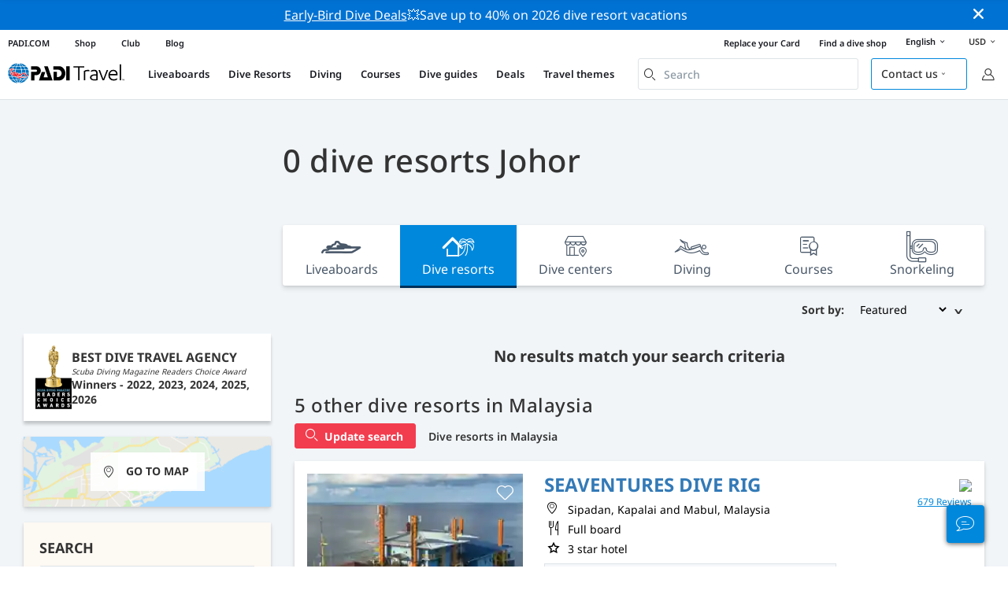

--- FILE ---
content_type: text/html; charset=utf-8
request_url: https://travel.padi.com/s/dive-resorts/johor/
body_size: 14512
content:
<!DOCTYPE html>


<html lang="en" ng-app="app">

  
  
    


<script>
    if (typeof dataLayer == "undefined" || !(dataLayer instanceof Array)) {
        window.dataLayer = [];
    }
    dataLayer.push({"user_type": "Guest"});
</script>


  

  


<script>
    if (typeof dataLayer == "undefined" || !(dataLayer instanceof Array)) {
        window.dataLayer = [];
    }
    dataLayer.push({"destination_level": 4, "country_name": "Malaysia", "country_id": 188, "area_name": null, "area_id": null, "destination_name": "Johor", "destination_id": 846, "destination_slug": "johor", "product_sub_category": "Malaysia"});
</script>



<head>
    <!-- Start VWO Async SmartCode -->
    <link rel="preconnect" href=https://dev.visualwebsiteoptimizer.com />
    <script type='text/javascript' id='vwoCode'>
    window._vwo_code || (function() {
    var account_id=760139,
    version=2.1,
    settings_tolerance=2000,
    hide_element='body',
    hide_element_style = 'opacity:0 !important;filter:alpha(opacity=0) !important;background:none !important',
    /* DO NOT EDIT BELOW THIS LINE */
    f=false,w=window,d=document,v=d.querySelector('#vwoCode'),cK='_vwo_'+account_id+'_settings',cc={};try{var c=JSON.parse(localStorage.getItem('_vwo_'+account_id+'_config'));cc=c&&typeof c==='object'?c:{}}catch(e){}var stT=cc.stT==='session'?w.sessionStorage:w.localStorage;code={use_existing_jquery:function(){return typeof use_existing_jquery!=='undefined'?use_existing_jquery:undefined},library_tolerance:function(){return typeof library_tolerance!=='undefined'?library_tolerance:undefined},settings_tolerance:function(){return cc.sT||settings_tolerance},hide_element_style:function(){return'{'+(cc.hES||hide_element_style)+'}'},hide_element:function(){if(performance.getEntriesByName('first-contentful-paint')[0]){return''}return typeof cc.hE==='string'?cc.hE:hide_element},getVersion:function(){return version},finish:function(e){if(!f){f=true;var t=d.getElementById('_vis_opt_path_hides');if(t)t.parentNode.removeChild(t);if(e)(new Image).src='https://dev.visualwebsiteoptimizer.com/ee.gif?a='+account_id+e}},finished:function(){return f},addScript:function(e){var t=d.createElement('script');t.type='text/javascript';if(e.src){t.src=e.src}else{t.text=e.text}d.getElementsByTagName('head')[0].appendChild(t)},load:function(e,t){var i=this.getSettings(),n=d.createElement('script'),r=this;t=t||{};if(i){n.textContent=i;d.getElementsByTagName('head')[0].appendChild(n);if(!w.VWO||VWO.caE){stT.removeItem(cK);r.load(e)}}else{var o=new XMLHttpRequest;o.open('GET',e,true);o.withCredentials=!t.dSC;o.responseType=t.responseType||'text';o.onload=function(){if(t.onloadCb){return t.onloadCb(o,e)}if(o.status===200){_vwo_code.addScript({text:o.responseText})}else{_vwo_code.finish('&e=loading_failure:'+e)}};o.onerror=function(){if(t.onerrorCb){return t.onerrorCb(e)}_vwo_code.finish('&e=loading_failure:'+e)};o.send()}},getSettings:function(){try{var e=stT.getItem(cK);if(!e){return}e=JSON.parse(e);if(Date.now()>e.e){stT.removeItem(cK);return}return e.s}catch(e){return}},init:function(){if(d.URL.indexOf('__vwo_disable__')>-1)return;var e=this.settings_tolerance();w._vwo_settings_timer=setTimeout(function(){_vwo_code.finish();stT.removeItem(cK)},e);var t;if(this.hide_element()!=='body'){t=d.createElement('style');var i=this.hide_element(),n=i?i+this.hide_element_style():'',r=d.getElementsByTagName('head')[0];t.setAttribute('id','_vis_opt_path_hides');v&&t.setAttribute('nonce',v.nonce);t.setAttribute('type','text/css');if(t.styleSheet)t.styleSheet.cssText=n;else t.appendChild(d.createTextNode(n));r.appendChild(t)}else{t=d.getElementsByTagName('head')[0];var n=d.createElement('div');n.style.cssText='z-index: 2147483647 !important;position: fixed !important;left: 0 !important;top: 0 !important;width: 100% !important;height: 100% !important;background: white !important;';n.setAttribute('id','_vis_opt_path_hides');n.classList.add('_vis_hide_layer');t.parentNode.insertBefore(n,t.nextSibling)}var o='https://dev.visualwebsiteoptimizer.com/j.php?a='+account_id+'&u='+encodeURIComponent(d.URL)+'&vn='+version;if(w.location.search.indexOf('_vwo_xhr')!==-1){this.addScript({src:o})}else{this.load(o+'&x=true')}}};w._vwo_code=code;code.init();})();
    </script>
  <!-- End VWO Async SmartCode -->
  <link rel="preload" href="https://consent.trustarc.com" crossorigin="anonymous">
  <script src="//consent.trustarc.com/notice?domain=padi.com&amp;c=teconsent&amp;js=nj&amp;noticeType=bb&amp;text=true&amp;gtm=1" async="" crossorigin="" id="truste_0.795356096544334"></script>
  <script>
    <!-- GTM Event Listener -->
    var __dispatched__ = {}; //Map of previously dispatched preference levels
    /*
    First step is to register with the CM API to receive callbacks when a preference
    update occurs. You must wait for the CM API (PrivacyManagerAPI object) to exist
    on the page before registering.
    */
    var __i__ = self.postMessage && setInterval(function(){
      if(self.PrivacyManagerAPI && __i__){
        var apiObject = {PrivacyManagerAPI:
            {action:"getConsentDecision",
              timestamp: new Date().getTime(),
              self: self.location.host}};
        self.top.postMessage(JSON.stringify(apiObject),"*");
        __i__ = clearInterval(__i__);
      }},50);
    /*
    Callbacks will occur in the form of a PostMessage event. This code listens for
    the appropriately formatted PostMessage event, gets the new consent decision,
    and then pushes the events into the GTM framework. Once the event is submitted,
    that consent decision is marked in the dispatched map so it does not occur
    more than once.
    */
    self.addEventListener("message", function(e, d){
      try{
        if(e.data && (d= JSON.parse(e.data)) &&
          (d = d.PrivacyManagerAPI) && d.capabilities &&
          d.action=="getConsentDecision"){
          var newDecision =
            self.PrivacyManagerAPI.callApi("getGDPRConsentDecision",
              self.location.host).consentDecision;
          newDecision && newDecision.forEach(function(label){
            if(!__dispatched__[label]){
              self.dataLayer && self.dataLayer.push({"event":"GDPR Pref Allows "+label});
              __dispatched__[label] = 1;
            }
          }); }
      }catch(xx){/** not a cm api message **/} });
    <!-- GTM Event Listener -->
  </script>
  

  
  <script>(function (w, d, s, l, i) {w[l] = w[l] || []; w[l].push({'gtm.start':
      new Date().getTime(), event: 'gtm.js'}); var f = d.getElementsByTagName(s)[0],
      j = d.createElement(s), dl = l != 'dataLayer' ? '&l=' + l : ''; j.async = true; j.src =
      'https://www.googletagmanager.com/gtm.js?id=' + i + dl; f.parentNode.insertBefore(j, f);
      })(window, document, 'script', 'dataLayer', 'GTM-MQW3Z7');</script>
  
  

    
      <link rel="stylesheet" href="https://d2p1cf6997m1ir.cloudfront.net/static/travel_dist/css/main.1767792867782.css">
    

    
      <link rel="stylesheet" href="https://d2p1cf6997m1ir.cloudfront.net/static/travel_dist/css/critical-styles/critical-styles.1753716188029.css">
    

  

  <meta charset="UTF-8">
  
  <link rel="shortcut icon" href="https://d2p1cf6997m1ir.cloudfront.net/static/travel_dist/images/favicon.ico">

  
    <link rel="canonical" href="https://travel.padi.com/s/dive-resorts/johor/" />
  

  
  <title>0 Dive Resorts Johor | PADI Travel</title>
  <meta name="description" content="Browse, compare and book 0 dive resorts Johor.Read divers reviews, check prices and verify amenities before booking.">

  <meta itemprop="name" content="0 Dive Resorts Johor | PADI Travel">
  <meta itemprop="description" content="Browse, compare and book 0 dive resorts Johor.Read divers reviews, check prices and verify amenities before booking.">
  <meta itemprop="image" content="https://d2p1cf6997m1ir.cloudfront.net/static/travel_dist/images/padi_travel_social_default.jpg">


  <meta property="og:title" content="0 Dive Resorts Johor | PADI Travel" />
  <meta property="og:description" content="Browse, compare and book 0 dive resorts Johor.Read divers reviews, check prices and verify amenities before booking." />

  <meta property="og:image" content="https://d2p1cf6997m1ir.cloudfront.net/static/travel_dist/images/padi_travel_social_default.jpg" />
  <meta property="og:image:secure_url"  content="https://d2p1cf6997m1ir.cloudfront.net/static/travel_dist/images/padi_travel_social_default.jpg" />


  <meta name="twitter:card" content="summary_large_image">
  <meta name="twitter:title" content="0 Dive Resorts Johor | PADI Travel">
  <meta name="twitter:description" content="Browse, compare and book 0 dive resorts Johor.Read divers reviews, check prices and verify amenities before booking.">
  <meta name="twitter:image" content="https://d2p1cf6997m1ir.cloudfront.net/static/travel_dist/images/padi_travel_social_default.jpg">


  <meta property="og:url" content="https://travel.padi.com/s/dive-resorts/johor/" />
  <meta property="fb:app_id" content="1433556240273178" />
  <meta property="og:site_name" content="PADI Travel"/>
  <meta name="twitter:site" content="@PADI Travel">
  <meta name="twitter:creator" content="@PADI Travel">

  <meta http-equiv="cache-control" content="no-cache">
  <meta http-equiv="expires" content="0">
  <meta http-equiv="pragma" content="no-cache">
  <meta http-equiv="X-UA-Compatible" content=“IE=edge,chrome=1”>
  <meta name="viewport" content="initial-scale=1, maximum-scale=1, user-scalable=no, width=device-width, height=device-height">
  <meta name="com.silverpop.brandeddomains" content="www.pages05.net,apps.padi.com,dive.padi.com,eventbrite.com,mypadi.padi.com,padi.com,padigear.com,pages05.net,scubaearth.com,sp.padi.com.cn,td.padi.com.cn,travel.padi.com,www.padi.co.kr,www.padi.com,www.padigear.com,www.scubaearth.com,www.travel.padi.com,www2.padi.com"
  />
  <meta name="ahrefs-site-verification" content="3bf1c1c80fe6a92bf3fac0c3c7f608082b4aae8381328e7142a6a3ea1097ce6d">

  <script type="text/javascript">
    (function(c,l,a,r,i,t,y){
        c[a]=c[a]||function(){(c[a].q=c[a].q||[]).push(arguments)};
        t=l.createElement(r);t.async=1;t.src="https://www.clarity.ms/tag/"+i;
        y=l.getElementsByTagName(r)[0];y.parentNode.insertBefore(t,y);
    })(window, document, "clarity", "script", "dftf0m68hk");
  </script>
</head>
<body ng-controller="MainCtrl as main" class="lang-en " chat-buttons>
  <script>
      dataLayer.push({
          'page_data_title': document.getElementsByTagName('title')[0].text,
          'event': 'page_new_load_start'
      });
      window.loggedUser = false;
  </script>
  
  <noscript><iframe src="https://www.googletagmanager.com/ns.html?id=GTM-MQW3Z7"
  height="0" width="0" style="display:none;visibility:hidden"></iframe></noscript>
  


  <div id='affiliate-bar'></div>

  <div class="flash-sale" ng-class="{active: main.languageWarning && !main.hidelanguageWarning}" ng-cloak ng-if='main.languageWarning && !main.hideLangWarning'>
      <div class="container">
        <div class="description" ng-bind-html="main.languageWarning">
        </div>
      </div>
      <i class="close-icon font-icons" ng-click="main.closeLangWarning()"></i>
  </div>

  <div class='notify-popup animated hidden' notify ng-cloak></div>
  
  <div class="flash-sale active" ng-hide="main.hideModal" style="background-color: #0072d3 ">
      <div class="container">
        <div class="description" style="color: #fcfcfc ">
          <a href=https://travel.padi.com/dive-resort-deals/?page=1>Early-Bird Dive Deals</a>💥Save up to 40% on 2026 dive resort vacations
        </div>
      </div>
      <i class="close-icon font-icons" ng-click="main.closeTopMessage()"></i>
  </div>
  

  

  
  
    

<div class="header-bg hidden-xs hidden-sm"><div class="padi-header "><ul class="mbn padi-header__list"><li><a
            data-navigation-elements="data-navigation-elements"
            data-region-identifier="menu-travelmain-topbar"
            href="https://www.padi.com">PADI.COM</a></li><li><a
            data-navigation-elements="data-navigation-elements"
            data-region-identifier="menu-travelmain-topbar"
            href="https://www.padi.com/shop-online"
            target="_blank">Shop</a></li><li><a
            data-navigation-elements="data-navigation-elements"
            data-region-identifier="menu-travelmain-topbar"
            href="https://store.padi.com/en-us/padi-club/"
            target="_blank">Club</a></li><li><a
            data-navigation-elements="data-navigation-elements"
            data-region-identifier="menu-travelmain-topbar"
            href="https://blog.padi.com/"
            target="_blank">Blog</a></li></ul><ul class="mbn text-right dc-locator padi-header__list"><li><a
            data-navigation-elements="data-navigation-elements"
            data-region-identifier="menu-travelmain-topbar"
            href="https://store.padi.com/en-us/certification-cards/?utm_campaign=ww-en-rcol-tran-seo-seekadventure&utm_source=travel.padi.com&utm_medium=link&utm_content=cert_cards_2023">Replace your Card</a></li><li><a
            data-navigation-elements="data-navigation-elements"
            data-region-identifier="menu-travelmain-topbar"
            href="https://www.padi.com/dive-shops/nearby/">Find a dive shop</a></li><li class='header-lang-select'><a href="#" 
            data-navigation-elements="data-navigation-elements"
            data-region-identifier="menu-travelmain-topbar">English<i class="font-icons bottom-arrow-icon"></i></a><ul class="language-list"><li><a  
            data-navigation-elements="data-navigation-elements"
            data-region-identifier="menu-travelmain-topbar"
            href="/s/dive-resorts/johor/">English</a></li><li><a  
            data-navigation-elements="data-navigation-elements"
            data-region-identifier="menu-travelmain-topbar"
            href="/de/s/tauchresorts/johor/">Deutsch</a></li><li><a  
            data-navigation-elements="data-navigation-elements"
            data-region-identifier="menu-travelmain-topbar"
            href="/fr/s/resorts-plongee/johor/">Français</a></li><li><a  
            data-navigation-elements="data-navigation-elements"
            data-region-identifier="menu-travelmain-topbar"
            href="/it/s/viaggi-sub/johor/">Italiano</a></li><li><a  
            data-navigation-elements="data-navigation-elements"
            data-region-identifier="menu-travelmain-topbar"
            href="/es/s/resorts-de-buceo/johor/">Español</a></li></ul></li><li class="eur" id="currency-selector" currency-selector="USD" mobile-hover></li></ul></div><!-- pc header --><header class="site-header do-page-header default-header " ><div class="left-part"><a href="/" class="logo mkt_header_logo" 
                            data-navigation-elements="data-navigation-elements"
                            data-region-identifier="menu-travelmain-brand"><img src="https://d2p1cf6997m1ir.cloudfront.net/static/travel_dist/images/padi-logo.svg"></a><nav><ul class="service-nav"><li mobile-hover><span>Liveaboards</span><div class="mega-menu"><div class="dropdown-wrap"><div class="country-list" header-operator-select='true'><div class="country-list-wrapper active"><ul><li class="main-level"><a class="title" href="/s/liveaboards/caribbean/" 
                            data-navigation-elements="data-navigation-elements"
                            data-region-identifier="menu-travelmain-vacations-liveaboards">Caribbean</a><ul class="first-level"><li><a href="/s/liveaboards/bahamas/" 
                              data-navigation-elements="data-navigation-elements"
                              data-region-identifier="menu-travelmain-vacations-liveaboards">Bahamas</a></li><li><a href="/s/liveaboards/british-virgin-islands/" 
                              data-navigation-elements="data-navigation-elements"
                              data-region-identifier="menu-travelmain-vacations-liveaboards">British Virgin Islands</a></li><li><a href="/s/liveaboards/cayman-islands/" 
                              data-navigation-elements="data-navigation-elements"
                              data-region-identifier="menu-travelmain-vacations-liveaboards">Cayman Islands</a></li><li><a href="/s/liveaboards/cuba/" 
                              data-navigation-elements="data-navigation-elements"
                              data-region-identifier="menu-travelmain-vacations-liveaboards">Cuba</a></li><li><a href="/s/liveaboards/honduras/" 
                              data-navigation-elements="data-navigation-elements"
                              data-region-identifier="menu-travelmain-vacations-liveaboards">Honduras (Roatan)</a></li><li><a href="/s/liveaboards/saint-kitts-nevis/" 
                              data-navigation-elements="data-navigation-elements"
                              data-region-identifier="menu-travelmain-vacations-liveaboards">St. Kitts &amp; Nevis</a></li><li><a href="/s/liveaboards/sint-maarten/" 
                              data-navigation-elements="data-navigation-elements"
                              data-region-identifier="menu-travelmain-vacations-liveaboards">St. Maarten</a></li><li><a href="/s/liveaboards/turks-and-caicos-islands/" 
                              data-navigation-elements="data-navigation-elements"
                              data-region-identifier="menu-travelmain-vacations-liveaboards">Turks &amp; Caicos</a></li></ul></li></ul><ul><li class="main-level"><a class="title" href="/s/liveaboards/central-america/" 
                            data-navigation-elements="data-navigation-elements"
                            data-region-identifier="menu-travelmain-vacations-liveaboards">Central &amp; South America</a><ul class="first-level"><li><a href="/s/liveaboards/argentina/" 
                              data-navigation-elements="data-navigation-elements"
                              data-region-identifier="menu-travelmain-vacations-liveaboards">Argentina</a></li><li><a href="/s/liveaboards/belize/" 
                              data-navigation-elements="data-navigation-elements"
                              data-region-identifier="menu-travelmain-vacations-liveaboards">Belize</a></li><li><a href="/s/liveaboards/colombia/" 
                              data-navigation-elements="data-navigation-elements"
                              data-region-identifier="menu-travelmain-vacations-liveaboards">Colombia (Malpelo)</a></li><li><a href="/s/liveaboards/costa-rica/" 
                              data-navigation-elements="data-navigation-elements"
                              data-region-identifier="menu-travelmain-vacations-liveaboards">Costa Rica</a><ul class="second-level"><li><a href="/s/liveaboards/cocos-island/" 
                                    data-navigation-elements="data-navigation-elements"
                                    data-region-identifier="menu-travelmain-vacations-liveaboards">Cocos</a></li><li><a href="/s/liveaboards/costa-rica/" 
                                    data-navigation-elements="data-navigation-elements"
                                    data-region-identifier="menu-travelmain-vacations-liveaboards">Pacific coast</a></li></ul></li><li><a href="/s/liveaboards/ecuador/" 
                              data-navigation-elements="data-navigation-elements"
                              data-region-identifier="menu-travelmain-vacations-liveaboards">Ecuador (Galapagos)</a></li><li><a href="/s/liveaboards/mexico/" 
                              data-navigation-elements="data-navigation-elements"
                              data-region-identifier="menu-travelmain-vacations-liveaboards">Mexico</a><ul class="second-level"><li><a href="/s/liveaboards/guadalupe-island/" 
                                    data-navigation-elements="data-navigation-elements"
                                    data-region-identifier="menu-travelmain-vacations-liveaboards">Guadalupe Island</a></li><li><a href="/s/liveaboards/sea-of-cortez/" 
                                    data-navigation-elements="data-navigation-elements"
                                    data-region-identifier="menu-travelmain-vacations-liveaboards">Sea of Cortez</a></li><li><a href="/s/liveaboards/socorro-island/" 
                                    data-navigation-elements="data-navigation-elements"
                                    data-region-identifier="menu-travelmain-vacations-liveaboards">Socorro</a></li></ul></li><li><a href="/s/liveaboards/panama/" 
                              data-navigation-elements="data-navigation-elements"
                              data-region-identifier="menu-travelmain-vacations-liveaboards">Panama (Malpelo)</a></li></ul></li></ul><ul><li class="main-level"><a class="title" href="/s/liveaboards/southeast-asia/" 
                            data-navigation-elements="data-navigation-elements"
                            data-region-identifier="menu-travelmain-vacations-liveaboards">South-East Asia</a><ul class="first-level"><li><a href="/s/liveaboards/indonesia/" 
                              data-navigation-elements="data-navigation-elements"
                              data-region-identifier="menu-travelmain-vacations-liveaboards">Indonesia</a><ul class="second-level"><li><a href="/s/liveaboards/komodo/" 
                                    data-navigation-elements="data-navigation-elements"
                                    data-region-identifier="menu-travelmain-vacations-liveaboards">Komodo</a></li><li><a href="/s/liveaboards/raja-ampat/" 
                                    data-navigation-elements="data-navigation-elements"
                                    data-region-identifier="menu-travelmain-vacations-liveaboards">Raja Ampat</a></li></ul></li><li><a href="/s/liveaboards/malaysia/" 
                              data-navigation-elements="data-navigation-elements"
                              data-region-identifier="menu-travelmain-vacations-liveaboards">Malaysia (Sipadan)</a></li><li><a href="/s/liveaboards/myanmar-burma/" 
                              data-navigation-elements="data-navigation-elements"
                              data-region-identifier="menu-travelmain-vacations-liveaboards">Myanmar (Burma)</a></li><li><a href="/s/liveaboards/philippines/" 
                              data-navigation-elements="data-navigation-elements"
                              data-region-identifier="menu-travelmain-vacations-liveaboards">Philippines</a><ul class="second-level"><li><a href="/s/liveaboards/coron-and-busuanga/" 
                                    data-navigation-elements="data-navigation-elements"
                                    data-region-identifier="menu-travelmain-vacations-liveaboards">Coron</a></li><li><a href="/s/liveaboards/visayas/" 
                                    data-navigation-elements="data-navigation-elements"
                                    data-region-identifier="menu-travelmain-vacations-liveaboards">Visayas</a></li></ul></li><li><a href="/s/liveaboards/thailand/" 
                              data-navigation-elements="data-navigation-elements"
                              data-region-identifier="menu-travelmain-vacations-liveaboards">Thailand (Similan)</a></li></ul></li></ul><ul><li class="main-level"><a class="title" href="/s/liveaboards/the-pacific/" 
                            data-navigation-elements="data-navigation-elements"
                            data-region-identifier="menu-travelmain-vacations-liveaboards">Asia Pacific</a><ul class="first-level"><li><a href="/s/liveaboards/australia/" 
                              data-navigation-elements="data-navigation-elements"
                              data-region-identifier="menu-travelmain-vacations-liveaboards">Australia</a></li><li><a href="/s/liveaboards/fiji/" 
                              data-navigation-elements="data-navigation-elements"
                              data-region-identifier="menu-travelmain-vacations-liveaboards">Fiji</a></li><li><a href="/s/liveaboards/french-polynesia/" 
                              data-navigation-elements="data-navigation-elements"
                              data-region-identifier="menu-travelmain-vacations-liveaboards">French Polynesia</a></li><li><a href="/s/liveaboards/marshall-islands/" 
                              data-navigation-elements="data-navigation-elements"
                              data-region-identifier="menu-travelmain-vacations-liveaboards">Marshall Islands</a></li><li><a href="/s/liveaboards/federated-states-of-micronesia/" 
                              data-navigation-elements="data-navigation-elements"
                              data-region-identifier="menu-travelmain-vacations-liveaboards">Micronesia</a></li><li><a href="/s/liveaboards/palau/" 
                              data-navigation-elements="data-navigation-elements"
                              data-region-identifier="menu-travelmain-vacations-liveaboards">Palau</a></li><li><a href="/s/liveaboards/papua-new-guinea/" 
                              data-navigation-elements="data-navigation-elements"
                              data-region-identifier="menu-travelmain-vacations-liveaboards">Papua New Guinea</a></li><li><a href="/s/liveaboards/solomon-islands/" 
                              data-navigation-elements="data-navigation-elements"
                              data-region-identifier="menu-travelmain-vacations-liveaboards">Solomon Islands</a></li><li><a href="/s/liveaboards/tonga/" 
                              data-navigation-elements="data-navigation-elements"
                              data-region-identifier="menu-travelmain-vacations-liveaboards">Tonga</a></li></ul></li></ul><ul><li class="main-level"><a class="title" href="/s/liveaboards/indian-ocean/" 
                            data-navigation-elements="data-navigation-elements"
                            data-region-identifier="menu-travelmain-vacations-liveaboards">Indian Ocean</a><ul class="first-level"><li><a href="/s/liveaboards/maldives/" 
                              data-navigation-elements="data-navigation-elements"
                              data-region-identifier="menu-travelmain-vacations-liveaboards">Maldives</a></li><li><a href="/s/liveaboards/seychelles/" 
                              data-navigation-elements="data-navigation-elements"
                              data-region-identifier="menu-travelmain-vacations-liveaboards">Seychelles</a></li></ul></li></ul><ul><li class="main-level"><a class="title" href="/s/liveaboards/europe/" 
                            data-navigation-elements="data-navigation-elements"
                            data-region-identifier="menu-travelmain-vacations-liveaboards">Europe</a><ul class="first-level"><li><a href="/s/liveaboards/greece/" 
                              data-navigation-elements="data-navigation-elements"
                              data-region-identifier="menu-travelmain-vacations-liveaboards">Greece</a></li><li><a href="/s/liveaboards/italy/" 
                              data-navigation-elements="data-navigation-elements"
                              data-region-identifier="menu-travelmain-vacations-liveaboards">Italy</a></li><li><a href="/s/liveaboards/norway/" 
                              data-navigation-elements="data-navigation-elements"
                              data-region-identifier="menu-travelmain-vacations-liveaboards">Norway</a></li><li><a href="/s/liveaboards/portugal/" 
                              data-navigation-elements="data-navigation-elements"
                              data-region-identifier="menu-travelmain-vacations-liveaboards">Portugal</a></li><li><a href="/s/liveaboards/spain/" 
                              data-navigation-elements="data-navigation-elements"
                              data-region-identifier="menu-travelmain-vacations-liveaboards">Spain</a></li><li><a href="/s/liveaboards/turkey/" 
                              data-navigation-elements="data-navigation-elements"
                              data-region-identifier="menu-travelmain-vacations-liveaboards">Turkey</a></li></ul></li></ul><ul><li class="main-level"><a class="title" href="/s/liveaboards/middle-east-red-sea/" 
                            data-navigation-elements="data-navigation-elements"
                            data-region-identifier="menu-travelmain-vacations-liveaboards">Middle East &amp; Red Sea</a><ul class="first-level"><li><a href="/s/liveaboards/djibouti/" 
                              data-navigation-elements="data-navigation-elements"
                              data-region-identifier="menu-travelmain-vacations-liveaboards">Djibouti</a></li><li><a href="/s/liveaboards/egypt/" 
                              data-navigation-elements="data-navigation-elements"
                              data-region-identifier="menu-travelmain-vacations-liveaboards">Egypt</a></li><li><a href="/s/liveaboards/oman/" 
                              data-navigation-elements="data-navigation-elements"
                              data-region-identifier="menu-travelmain-vacations-liveaboards">Oman</a></li><li><a href="/s/liveaboards/saudi-arabia/" 
                              data-navigation-elements="data-navigation-elements"
                              data-region-identifier="menu-travelmain-vacations-liveaboards">Saudi Arabia</a></li><li><a href="/s/liveaboards/sudan/" 
                              data-navigation-elements="data-navigation-elements"
                              data-region-identifier="menu-travelmain-vacations-liveaboards">Sudan</a></li></ul></li></ul><ul><li class="main-level"><a class="title" href="/s/liveaboards/north-america/" 
                            data-navigation-elements="data-navigation-elements"
                            data-region-identifier="menu-travelmain-vacations-liveaboards">North America</a><ul class="first-level"><li><a href="/s/liveaboards/hawaii/" 
                              data-navigation-elements="data-navigation-elements"
                              data-region-identifier="menu-travelmain-vacations-liveaboards">Hawaii</a></li></ul></li></ul><ul><li class="main-level"><a class="title" href="/s/liveaboards/polar-circle/" 
                            data-navigation-elements="data-navigation-elements"
                            data-region-identifier="menu-travelmain-vacations-liveaboards">Polar Circles</a><ul class="first-level"><li><a href="/s/liveaboards/antarctic-peninsula/" 
                              data-navigation-elements="data-navigation-elements"
                              data-region-identifier="menu-travelmain-vacations-liveaboards">Antarctic (south circle)</a></li><li><a href="/s/liveaboards/arctic/" 
                              data-navigation-elements="data-navigation-elements"
                              data-region-identifier="menu-travelmain-vacations-liveaboards">Arctic (north circle)</a></li></ul></li></ul><ul><li class="main-level"><a href="/s/liveaboards/all/" class="btn-red-invert" 
                            data-navigation-elements="data-navigation-elements"
                            data-region-identifier="menu-travelmain-vacations-liveaboards">Entire world</a></li></ul></div></div></div></div></li><li mobile-hover><span>Dive Resorts</span><div class="mega-menu"><div class="dropdown-wrap"><div class="country-list" header-operator-select='true'><div class="country-list-wrapper active"><ul><li class="main-level"><a class="title" href="/s/dive-resorts/caribbean/"
                                    data-navigation-elements="data-navigation-elements"
                                    data-region-identifier="menu-travelmain-vacations-diveresorts">Caribbean</a><ul class="first-level"><li><a href="/s/dive-resorts/aruba/"
                                    data-navigation-elements="data-navigation-elements"
                                    data-region-identifier="menu-travelmain-vacations-diveresorts">Aruba</a></li><li><a href="/s/dive-resorts/bahamas/"
                                    data-navigation-elements="data-navigation-elements"
                                    data-region-identifier="menu-travelmain-vacations-diveresorts">Bahamas</a></li><li><a href="/s/dive-resorts/barbados/"
                                    data-navigation-elements="data-navigation-elements"
                                    data-region-identifier="menu-travelmain-vacations-diveresorts">Barbados</a></li><li><a href="/s/dive-resorts/bonaire/"
                                    data-navigation-elements="data-navigation-elements"
                                    data-region-identifier="menu-travelmain-vacations-diveresorts">Bonaire</a></li><li><a href="/s/dive-resorts/cayman-islands/"
                                    data-navigation-elements="data-navigation-elements"
                                    data-region-identifier="menu-travelmain-vacations-diveresorts">Cayman Islands</a></li><li><a href="/s/dive-resorts/curacao/"
                                    data-navigation-elements="data-navigation-elements"
                                    data-region-identifier="menu-travelmain-vacations-diveresorts">Curaçao</a></li><li><a href="/s/dive-resorts/dominica/"
                                    data-navigation-elements="data-navigation-elements"
                                    data-region-identifier="menu-travelmain-vacations-diveresorts">Dominica</a></li><li><a href="/s/dive-resorts/dominican-republic/"
                                    data-navigation-elements="data-navigation-elements"
                                    data-region-identifier="menu-travelmain-vacations-diveresorts">Dominican Republic</a></li><li><a href="/s/dive-resorts/grenada/"
                                    data-navigation-elements="data-navigation-elements"
                                    data-region-identifier="menu-travelmain-vacations-diveresorts">Grenada</a></li><li><a href="/s/dive-resorts/saba/"
                                    data-navigation-elements="data-navigation-elements"
                                    data-region-identifier="menu-travelmain-vacations-diveresorts">Saba</a></li><li><a href="/s/dive-resorts/saint-lucia/"
                                    data-navigation-elements="data-navigation-elements"
                                    data-region-identifier="menu-travelmain-vacations-diveresorts">Saint Lucia</a></li><li><a href="/s/dive-resorts/saint-vincent-the-grenadines/"
                                    data-navigation-elements="data-navigation-elements"
                                    data-region-identifier="menu-travelmain-vacations-diveresorts">Saint Vincent and the Grenadines</a></li><li><a href="/s/dive-resorts/sint-eustatius/"
                                    data-navigation-elements="data-navigation-elements"
                                    data-region-identifier="menu-travelmain-vacations-diveresorts">Sint Eustatius</a></li><li><a href="/s/dive-resorts/turks-and-caicos-islands/"
                                    data-navigation-elements="data-navigation-elements"
                                    data-region-identifier="menu-travelmain-vacations-diveresorts">Turks and Caicos Islands</a></li></ul></li></ul><ul><li class="main-level"><a class="title" href="/s/dive-resorts/central-america/"
                                    data-navigation-elements="data-navigation-elements"
                                    data-region-identifier="menu-travelmain-vacations-diveresorts">Central &amp; South America</a><ul class="first-level"><li><a href="/s/dive-resorts/argentina/"
                                    data-navigation-elements="data-navigation-elements"
                                    data-region-identifier="menu-travelmain-vacations-diveresorts">Argentina</a></li><li><a href="/s/dive-resorts/belize/"
                                    data-navigation-elements="data-navigation-elements"
                                    data-region-identifier="menu-travelmain-vacations-diveresorts">Belize</a></li><li><a href="/s/dive-resorts/colombia/"
                                    data-navigation-elements="data-navigation-elements"
                                    data-region-identifier="menu-travelmain-vacations-diveresorts">Colombia</a></li><li><a href="/s/dive-resorts/costa-rica/"
                                    data-navigation-elements="data-navigation-elements"
                                    data-region-identifier="menu-travelmain-vacations-diveresorts">Costa Rica</a></li><li><a href="/s/dive-resorts/ecuador/"
                                    data-navigation-elements="data-navigation-elements"
                                    data-region-identifier="menu-travelmain-vacations-diveresorts">Ecuador (Galapagos)</a></li><li><a href="/s/dive-resorts/honduras/"
                                    data-navigation-elements="data-navigation-elements"
                                    data-region-identifier="menu-travelmain-vacations-diveresorts">Honduras</a></li><li><a href="/s/dive-resorts/mexico/"
                                    data-navigation-elements="data-navigation-elements"
                                    data-region-identifier="menu-travelmain-vacations-diveresorts">Mexico</a><ul class="second-level"><li><a href="/s/dive-resorts/baja-california-sur/"
                                    data-navigation-elements="data-navigation-elements"
                                    data-region-identifier="menu-travelmain-vacations-diveresorts">Baja California Sur</a></li><li><a href="/s/dive-resorts/cozumel/"
                                    data-navigation-elements="data-navigation-elements"
                                    data-region-identifier="menu-travelmain-vacations-diveresorts">Cozumel</a></li><li><a href="/s/dive-resorts/playa-del-carmen/"
                                    data-navigation-elements="data-navigation-elements"
                                    data-region-identifier="menu-travelmain-vacations-diveresorts">Playa del Carmen</a></li><li><a href="/s/dive-resorts/puerto-aventuras/"
                                    data-navigation-elements="data-navigation-elements"
                                    data-region-identifier="menu-travelmain-vacations-diveresorts">Puerto Aventuras</a></li><li><a href="/s/dive-resorts/puerto-vallarta/"
                                    data-navigation-elements="data-navigation-elements"
                                    data-region-identifier="menu-travelmain-vacations-diveresorts">Puerto Vallarta</a></li><li><a href="/s/dive-resorts/tulum/"
                                    data-navigation-elements="data-navigation-elements"
                                    data-region-identifier="menu-travelmain-vacations-diveresorts">Tulum</a></li></ul></li><li><a href="/s/dive-resorts/panama/"
                                    data-navigation-elements="data-navigation-elements"
                                    data-region-identifier="menu-travelmain-vacations-diveresorts">Panama</a></li></ul></li></ul><ul><li class="main-level"><a class="title" href="/s/dive-resorts/southeast-asia/"
                                    data-navigation-elements="data-navigation-elements"
                                    data-region-identifier="menu-travelmain-vacations-diveresorts">South-East Asia</a><ul class="first-level"><li><a href="/s/dive-resorts/timor-leste-east-timor/"
                                    data-navigation-elements="data-navigation-elements"
                                    data-region-identifier="menu-travelmain-vacations-diveresorts">East Timor</a></li><li><a href="/s/dive-resorts/india/"
                                    data-navigation-elements="data-navigation-elements"
                                    data-region-identifier="menu-travelmain-vacations-diveresorts">India</a></li><li><a href="/s/dive-resorts/indonesia/"
                                    data-navigation-elements="data-navigation-elements"
                                    data-region-identifier="menu-travelmain-vacations-diveresorts">Indonesia</a><ul class="second-level"><li><a href="/s/dive-resorts/bali/"
                                    data-navigation-elements="data-navigation-elements"
                                    data-region-identifier="menu-travelmain-vacations-diveresorts">Bali</a></li><li><a href="/s/dive-resorts/bunaken-siladen/"
                                    data-navigation-elements="data-navigation-elements"
                                    data-region-identifier="menu-travelmain-vacations-diveresorts">Bunaken &amp; Siladen</a></li><li><a href="/s/dive-resorts/komodo/"
                                    data-navigation-elements="data-navigation-elements"
                                    data-region-identifier="menu-travelmain-vacations-diveresorts">Komodo</a></li><li><a href="/s/dive-resorts/lombok/"
                                    data-navigation-elements="data-navigation-elements"
                                    data-region-identifier="menu-travelmain-vacations-diveresorts">Lombok</a></li><li><a href="/s/dive-resorts/nusa-lembongan/"
                                    data-navigation-elements="data-navigation-elements"
                                    data-region-identifier="menu-travelmain-vacations-diveresorts">Nusa Lembongan</a></li><li><a href="/s/dive-resorts/raja-ampat/"
                                    data-navigation-elements="data-navigation-elements"
                                    data-region-identifier="menu-travelmain-vacations-diveresorts">Raja Ampat</a></li></ul></li><li><a href="/s/dive-resorts/malaysia/"
                                    data-navigation-elements="data-navigation-elements"
                                    data-region-identifier="menu-travelmain-vacations-diveresorts">Malaysia</a></li><li><a href="/s/dive-resorts/myanmar-burma/"
                                    data-navigation-elements="data-navigation-elements"
                                    data-region-identifier="menu-travelmain-vacations-diveresorts">Myanmar (Burma)</a></li><li><a href="/s/dive-resorts/philippines/"
                                    data-navigation-elements="data-navigation-elements"
                                    data-region-identifier="menu-travelmain-vacations-diveresorts">Philippines</a><ul class="second-level"><li><a href="/s/dive-resorts/malapascua/"
                                    data-navigation-elements="data-navigation-elements"
                                    data-region-identifier="menu-travelmain-vacations-diveresorts">Malapascua</a></li><li><a href="/s/dive-resorts/moalboal/"
                                    data-navigation-elements="data-navigation-elements"
                                    data-region-identifier="menu-travelmain-vacations-diveresorts">Moalboal</a></li><li><a href="/s/dive-resorts/puerto-galera/"
                                    data-navigation-elements="data-navigation-elements"
                                    data-region-identifier="menu-travelmain-vacations-diveresorts">Puerto Galera</a></li></ul></li><li><a href="/s/dive-resorts/thailand/"
                                    data-navigation-elements="data-navigation-elements"
                                    data-region-identifier="menu-travelmain-vacations-diveresorts">Thailand</a><ul class="second-level"><li><a href="/s/dive-resorts/koh-tao/"
                                    data-navigation-elements="data-navigation-elements"
                                    data-region-identifier="menu-travelmain-vacations-diveresorts">Koh Tao</a></li></ul></li></ul></li></ul><ul><li class="main-level"><a class="title" href="/s/dive-resorts/the-pacific/"
                                    data-navigation-elements="data-navigation-elements"
                                    data-region-identifier="menu-travelmain-vacations-diveresorts">Asia Pacific</a><ul class="first-level"><li><a href="/s/dive-resorts/australia/"
                                    data-navigation-elements="data-navigation-elements"
                                    data-region-identifier="menu-travelmain-vacations-diveresorts">Australia</a></li><li><a href="/s/dive-resorts/cook-islands/"
                                    data-navigation-elements="data-navigation-elements"
                                    data-region-identifier="menu-travelmain-vacations-diveresorts">Cook Islands</a></li><li><a href="/s/dive-resorts/fiji/"
                                    data-navigation-elements="data-navigation-elements"
                                    data-region-identifier="menu-travelmain-vacations-diveresorts">Fiji</a></li><li><a href="/s/dive-resorts/japan/"
                                    data-navigation-elements="data-navigation-elements"
                                    data-region-identifier="menu-travelmain-vacations-diveresorts">Japan</a></li><li><a href="/s/dive-resorts/federated-states-of-micronesia/"
                                    data-navigation-elements="data-navigation-elements"
                                    data-region-identifier="menu-travelmain-vacations-diveresorts">Micronesia</a></li><li><a href="/s/dive-resorts/palau/"
                                    data-navigation-elements="data-navigation-elements"
                                    data-region-identifier="menu-travelmain-vacations-diveresorts">Palau</a></li><li><a href="/s/dive-resorts/papua-new-guinea/"
                                    data-navigation-elements="data-navigation-elements"
                                    data-region-identifier="menu-travelmain-vacations-diveresorts">Papua New Guinea</a></li><li><a href="/s/dive-resorts/tonga/"
                                    data-navigation-elements="data-navigation-elements"
                                    data-region-identifier="menu-travelmain-vacations-diveresorts">Tonga</a></li><li><a href="/s/dive-resorts/vanuatu/"
                                    data-navigation-elements="data-navigation-elements"
                                    data-region-identifier="menu-travelmain-vacations-diveresorts">Vanuatu</a></li></ul></li></ul><ul><li class="main-level"><a class="title" href="/s/dive-resorts/indian-ocean/"
                                    data-navigation-elements="data-navigation-elements"
                                    data-region-identifier="menu-travelmain-vacations-diveresorts">Indian Ocean</a><ul class="first-level"><li><a href="/s/dive-resorts/maldives/"
                                    data-navigation-elements="data-navigation-elements"
                                    data-region-identifier="menu-travelmain-vacations-diveresorts">Maldives</a></li><li><a href="/s/dive-resorts/republic-of-mauritius/"
                                    data-navigation-elements="data-navigation-elements"
                                    data-region-identifier="menu-travelmain-vacations-diveresorts">Mauritius</a></li><li><a href="/s/dive-resorts/seychelles/"
                                    data-navigation-elements="data-navigation-elements"
                                    data-region-identifier="menu-travelmain-vacations-diveresorts">Seychelles</a></li></ul></li></ul><ul><li class="main-level"><a class="title" href="/s/dive-resorts/europe/"
                                    data-navigation-elements="data-navigation-elements"
                                    data-region-identifier="menu-travelmain-vacations-diveresorts">Europe</a><ul class="first-level"><li><a href="/s/dive-resorts/croatia/"
                                    data-navigation-elements="data-navigation-elements"
                                    data-region-identifier="menu-travelmain-vacations-diveresorts">Croatia</a></li><li><a href="/s/dive-resorts/cyprus/"
                                    data-navigation-elements="data-navigation-elements"
                                    data-region-identifier="menu-travelmain-vacations-diveresorts">Cyprus</a></li><li><a href="/s/dive-resorts/greece/"
                                    data-navigation-elements="data-navigation-elements"
                                    data-region-identifier="menu-travelmain-vacations-diveresorts">Greece</a></li><li><a href="/s/dive-resorts/iceland/"
                                    data-navigation-elements="data-navigation-elements"
                                    data-region-identifier="menu-travelmain-vacations-diveresorts">Iceland</a></li><li><a href="/s/dive-resorts/italy/"
                                    data-navigation-elements="data-navigation-elements"
                                    data-region-identifier="menu-travelmain-vacations-diveresorts">Italy</a></li><li><a href="/s/dive-resorts/malta/"
                                    data-navigation-elements="data-navigation-elements"
                                    data-region-identifier="menu-travelmain-vacations-diveresorts">Malta</a></li><li><a href="/s/dive-resorts/norway/"
                                    data-navigation-elements="data-navigation-elements"
                                    data-region-identifier="menu-travelmain-vacations-diveresorts">Norway</a></li><li><a href="/s/dive-resorts/portugal/"
                                    data-navigation-elements="data-navigation-elements"
                                    data-region-identifier="menu-travelmain-vacations-diveresorts">Portugal</a></li><li><a href="/s/dive-resorts/spain/"
                                    data-navigation-elements="data-navigation-elements"
                                    data-region-identifier="menu-travelmain-vacations-diveresorts">Spain</a></li><li><a href="/s/dive-resorts/turkey/"
                                    data-navigation-elements="data-navigation-elements"
                                    data-region-identifier="menu-travelmain-vacations-diveresorts">Turkey</a></li></ul></li></ul><ul><li class="main-level"><a class="title" href="/s/dive-resorts/middle-east-red-sea/"
                                    data-navigation-elements="data-navigation-elements"
                                    data-region-identifier="menu-travelmain-vacations-diveresorts">Middle East &amp; Red Sea</a><ul class="first-level"><li><a href="/s/dive-resorts/egypt/"
                                    data-navigation-elements="data-navigation-elements"
                                    data-region-identifier="menu-travelmain-vacations-diveresorts">Egypt</a><ul class="second-level"><li><a href="/s/dive-resorts/dahab/"
                                    data-navigation-elements="data-navigation-elements"
                                    data-region-identifier="menu-travelmain-vacations-diveresorts">Dahab</a></li><li><a href="/s/dive-resorts/el-quseir/"
                                    data-navigation-elements="data-navigation-elements"
                                    data-region-identifier="menu-travelmain-vacations-diveresorts">El Quseir</a></li><li><a href="/s/dive-resorts/hurghada/"
                                    data-navigation-elements="data-navigation-elements"
                                    data-region-identifier="menu-travelmain-vacations-diveresorts">Hurghada</a></li><li><a href="/s/dive-resorts/marsa-alam/"
                                    data-navigation-elements="data-navigation-elements"
                                    data-region-identifier="menu-travelmain-vacations-diveresorts">Marsa Alam</a></li><li><a href="/s/dive-resorts/sharm-el-sheikh/"
                                    data-navigation-elements="data-navigation-elements"
                                    data-region-identifier="menu-travelmain-vacations-diveresorts">Sharm El Sheikh</a></li></ul></li><li><a href="/s/dive-resorts/jordan/"
                                    data-navigation-elements="data-navigation-elements"
                                    data-region-identifier="menu-travelmain-vacations-diveresorts">Jordan</a></li></ul></li></ul><ul><li class="main-level"><a class="title" href="/s/dive-resorts/north-america/"
                                    data-navigation-elements="data-navigation-elements"
                                    data-region-identifier="menu-travelmain-vacations-diveresorts">North America</a><ul class="first-level"><li><a href="/s/dive-resorts/hawaii/"
                                    data-navigation-elements="data-navigation-elements"
                                    data-region-identifier="menu-travelmain-vacations-diveresorts">Hawaii</a></li></ul></li></ul><ul><li class="main-level"><a class="title" href="/s/dive-resorts/africa/"
                                    data-navigation-elements="data-navigation-elements"
                                    data-region-identifier="menu-travelmain-vacations-diveresorts">Africa</a><ul class="first-level"><li><a href="/s/dive-resorts/cape-verde/"
                                    data-navigation-elements="data-navigation-elements"
                                    data-region-identifier="menu-travelmain-vacations-diveresorts">Cape Verde</a></li><li><a href="/s/dive-resorts/kenya/"
                                    data-navigation-elements="data-navigation-elements"
                                    data-region-identifier="menu-travelmain-vacations-diveresorts">Kenya</a></li><li><a href="/s/dive-resorts/madagascar/"
                                    data-navigation-elements="data-navigation-elements"
                                    data-region-identifier="menu-travelmain-vacations-diveresorts">Madagascar</a></li><li><a href="/s/dive-resorts/mozambique/"
                                    data-navigation-elements="data-navigation-elements"
                                    data-region-identifier="menu-travelmain-vacations-diveresorts">Mozambique</a></li><li><a href="/s/dive-resorts/south-africa/"
                                    data-navigation-elements="data-navigation-elements"
                                    data-region-identifier="menu-travelmain-vacations-diveresorts">South Africa</a></li><li><a href="/s/dive-resorts/tanzania/"
                                    data-navigation-elements="data-navigation-elements"
                                    data-region-identifier="menu-travelmain-vacations-diveresorts">Tanzania</a></li></ul></li></ul><ul><li class="main-level"><a href="/s/dive-resorts/all/" class="btn-red-invert"
                                    data-navigation-elements="data-navigation-elements"
                                    data-region-identifier="menu-travelmain-vacations-diveresorts">Entire world</a></li></ul></div></div></div></div></li><li class="small-menu" mobile-hover ><a href="/s/diving/all/">Diving</a><div class="drop-down-menu"><div class="group"><ul><li><a href="/s/diving/all/"
                        data-navigation-elements="data-navigation-elements"
                        data-region-identifier="menu-travelmain-diving">Diving</a></li><li><a href="/s/dive-courses/all/"
                        data-navigation-elements="data-navigation-elements"
                        data-region-identifier="menu-travelmain-diving">Courses</a></li><li><a href="/s/snorkeling/all/"
                        data-navigation-elements="data-navigation-elements"
                        data-region-identifier="menu-travelmain-diving">Snorkeling</a></li><li><a href="/s/dive-centers/all/"
                        data-navigation-elements="data-navigation-elements"
                        data-region-identifier="menu-travelmain-diving">Dive centers</a></li><li><a href="/s/group-trips/all/"
                        data-navigation-elements="data-navigation-elements"
                        data-region-identifier="menu-travelmain-diving">Group trips</a></li></ul></div></div></li><li mobile-hover ><a href="/s/dive-courses/all/"
                        data-navigation-elements="data-navigation-elements"
                        data-region-identifier="menu-travelmain-courses">Courses</a></li><li mobile-hover><span>Dive guides</span><div class="mega-menu"><div class="dropdown-wrap"><div class="country-list" header-operator-select='true'><a class="btn-red mbm" href="/collections/">Travel theme</a><div class="country-list-wrapper active"><ul><li class="main-level"><a class="title" href="https://www.padi.com/diving-in/caribbean/"
                        data-navigation-elements="data-navigation-elements"
                        data-region-identifier="menu-travelmain-diveguides">Caribbean</a><ul class="first-level"><li><a href="https://www.padi.com/diving-in/aruba/"
                        data-navigation-elements="data-navigation-elements"
                        data-region-identifier="menu-travelmain-diveguides">Aruba</a></li><li><a href="https://www.padi.com/diving-in/bahamas/"
                        data-navigation-elements="data-navigation-elements"
                        data-region-identifier="menu-travelmain-diveguides">Bahamas</a></li><li><a href="https://www.padi.com/diving-in/barbados/"
                        data-navigation-elements="data-navigation-elements"
                        data-region-identifier="menu-travelmain-diveguides">Barbados</a></li><li><a href="https://www.padi.com/diving-in/bonaire/"
                        data-navigation-elements="data-navigation-elements"
                        data-region-identifier="menu-travelmain-diveguides">Bonaire</a></li><li><a href="https://www.padi.com/diving-in/british-virgin-islands/"
                        data-navigation-elements="data-navigation-elements"
                        data-region-identifier="menu-travelmain-diveguides">British Virgin Islands</a></li><li><a href="https://www.padi.com/diving-in/cayman-islands/"
                        data-navigation-elements="data-navigation-elements"
                        data-region-identifier="menu-travelmain-diveguides">Cayman Islands</a></li><li><a href="https://www.padi.com/diving-in/cuba/"
                        data-navigation-elements="data-navigation-elements"
                        data-region-identifier="menu-travelmain-diveguides">Cuba</a><ul class="second-level"><li><a href="https://www.padi.com/diving-in/jardines-de-la-reina/"
                        data-navigation-elements="data-navigation-elements"
                        data-region-identifier="menu-travelmain-diveguides">Jardines de la Reina</a></li></ul></li><li><a href="https://www.padi.com/diving-in/curacao/"
                        data-navigation-elements="data-navigation-elements"
                        data-region-identifier="menu-travelmain-diveguides">Curaçao</a></li><li><a href="https://www.padi.com/diving-in/dominican-republic/"
                        data-navigation-elements="data-navigation-elements"
                        data-region-identifier="menu-travelmain-diveguides">Dominican Republic</a></li><li><a href="https://www.padi.com/diving-in/grenada/"
                        data-navigation-elements="data-navigation-elements"
                        data-region-identifier="menu-travelmain-diveguides">Grenada</a></li><li><a href="https://www.padi.com/diving-in/saba/"
                        data-navigation-elements="data-navigation-elements"
                        data-region-identifier="menu-travelmain-diveguides">Saba</a></li><li><a href="https://www.padi.com/diving-in/saint-vincent-the-grenadines/"
                        data-navigation-elements="data-navigation-elements"
                        data-region-identifier="menu-travelmain-diveguides">Saint Vincent and the Grenadines</a></li><li><a href="https://www.padi.com/diving-in/sint-eustatius/"
                        data-navigation-elements="data-navigation-elements"
                        data-region-identifier="menu-travelmain-diveguides">Sint Eustatius</a></li><li><a href="https://www.padi.com/diving-in/saint-kitts-nevis/"
                        data-navigation-elements="data-navigation-elements"
                        data-region-identifier="menu-travelmain-diveguides">St. Kitts &amp; Nevis</a></li><li><a href="https://www.padi.com/diving-in/sint-maarten/"
                        data-navigation-elements="data-navigation-elements"
                        data-region-identifier="menu-travelmain-diveguides">St. Maarten</a></li><li><a href="https://www.padi.com/diving-in/turks-and-caicos-islands/"
                        data-navigation-elements="data-navigation-elements"
                        data-region-identifier="menu-travelmain-diveguides">Turks and Caicos Islands</a></li></ul></li></ul><ul><li class="main-level"><a class="title" href="https://www.padi.com/diving-in/asia/"
                        data-navigation-elements="data-navigation-elements"
                        data-region-identifier="menu-travelmain-diveguides">South-East Asia</a><ul class="first-level"><li><a href="https://www.padi.com/diving-in/indonesia/"
                        data-navigation-elements="data-navigation-elements"
                        data-region-identifier="menu-travelmain-diveguides">Indonesia</a></li><li><a href="https://www.padi.com/diving-in/malaysia/"
                        data-navigation-elements="data-navigation-elements"
                        data-region-identifier="menu-travelmain-diveguides">Malaysia</a></li><li><a href="https://www.padi.com/diving-in/philippines/"
                        data-navigation-elements="data-navigation-elements"
                        data-region-identifier="menu-travelmain-diveguides">Philippines</a></li><li><a href="https://www.padi.com/diving-in/thailand/"
                        data-navigation-elements="data-navigation-elements"
                        data-region-identifier="menu-travelmain-diveguides">Thailand</a></li></ul></li></ul><ul><li class="main-level"><a class="title" href="https://www.padi.com/diving-in/indian-ocean/"
                        data-navigation-elements="data-navigation-elements"
                        data-region-identifier="menu-travelmain-diveguides">Indian Ocean</a><ul class="first-level"><li><a href="https://www.padi.com/diving-in/maldives/"
                        data-navigation-elements="data-navigation-elements"
                        data-region-identifier="menu-travelmain-diveguides">Maldives</a></li><li><a href="https://www.padi.com/diving-in/seychelles/"
                        data-navigation-elements="data-navigation-elements"
                        data-region-identifier="menu-travelmain-diveguides">Seychelles</a></li></ul></li></ul><ul><li class="main-level"><a class="title" href="https://www.padi.com/diving-in/central-america/"
                        data-navigation-elements="data-navigation-elements"
                        data-region-identifier="menu-travelmain-diveguides">Central America</a><ul class="first-level"><li><a href="https://www.padi.com/diving-in/belize/"
                        data-navigation-elements="data-navigation-elements"
                        data-region-identifier="menu-travelmain-diveguides">Belize</a></li><li><a href="https://www.padi.com/diving-in/costa-rica/"
                        data-navigation-elements="data-navigation-elements"
                        data-region-identifier="menu-travelmain-diveguides">Costa Rica</a><ul class="second-level"><li><a href="https://www.padi.com/diving-in/cocos-island/"
                        data-navigation-elements="data-navigation-elements"
                        data-region-identifier="menu-travelmain-diveguides">Cocos Island</a></li></ul></li><li><a href="https://www.padi.com/diving-in/ecuador/"
                        data-navigation-elements="data-navigation-elements"
                        data-region-identifier="menu-travelmain-diveguides">Ecuador</a><ul class="second-level"><li><a href="https://www.padi.com/diving-in/galapagos/"
                        data-navigation-elements="data-navigation-elements"
                        data-region-identifier="menu-travelmain-diveguides">Galapagos</a></li></ul></li><li><a href="https://www.padi.com/diving-in/bay-islands/"
                        data-navigation-elements="data-navigation-elements"
                        data-region-identifier="menu-travelmain-diveguides">Honduras (Bay Islands)</a></li></ul></li></ul><ul><li class="main-level"><a class="title" href="https://www.padi.com/diving-in/africa/"
                        data-navigation-elements="data-navigation-elements"
                        data-region-identifier="menu-travelmain-diveguides">Africa</a><ul class="first-level"><li><a href="https://www.padi.com/diving-in/egypt/"
                        data-navigation-elements="data-navigation-elements"
                        data-region-identifier="menu-travelmain-diveguides">Egypt</a><ul class="second-level"><li><a href="https://www.padi.com/diving-in/hurghada/"
                        data-navigation-elements="data-navigation-elements"
                        data-region-identifier="menu-travelmain-diveguides">Hurghada</a></li><li><a href="https://www.padi.com/diving-in/marsa-alam/"
                        data-navigation-elements="data-navigation-elements"
                        data-region-identifier="menu-travelmain-diveguides">Marsa Alam</a></li><li><a href="https://www.padi.com/diving-in/sharm-el-sheikh/"
                        data-navigation-elements="data-navigation-elements"
                        data-region-identifier="menu-travelmain-diveguides">Sharm El Sheikh</a></li></ul></li><li><a href="https://www.padi.com/diving-in/south-africa/"
                        data-navigation-elements="data-navigation-elements"
                        data-region-identifier="menu-travelmain-diveguides">South Africa</a></li></ul></li></ul><ul><li class="main-level"><a class="title" href="https://www.padi.com/diving-in/the-pacific/"
                        data-navigation-elements="data-navigation-elements"
                        data-region-identifier="menu-travelmain-diveguides">Asia Pacific</a><ul class="first-level"><li><a href="https://www.padi.com/diving-in/fiji/"
                        data-navigation-elements="data-navigation-elements"
                        data-region-identifier="menu-travelmain-diveguides">Fiji</a></li><li><a href="https://www.padi.com/diving-in/french-polynesia/"
                        data-navigation-elements="data-navigation-elements"
                        data-region-identifier="menu-travelmain-diveguides">French Polynesia</a></li><li><a href="https://www.padi.com/diving-in/palau/"
                        data-navigation-elements="data-navigation-elements"
                        data-region-identifier="menu-travelmain-diveguides">Palau</a></li></ul></li></ul><ul><li class="main-level"><a class="title" href="https://www.padi.com/diving-in/north-america/"
                        data-navigation-elements="data-navigation-elements"
                        data-region-identifier="menu-travelmain-diveguides">North America</a><ul class="first-level"><li><a href="https://www.padi.com/diving-in/mexico/"
                        data-navigation-elements="data-navigation-elements"
                        data-region-identifier="menu-travelmain-diveguides">Mexico</a><ul class="second-level"><li><a href="https://www.padi.com/diving-in/guadalupe-island/"
                        data-navigation-elements="data-navigation-elements"
                        data-region-identifier="menu-travelmain-diveguides">Guadalupe Island</a></li><li><a href="https://www.padi.com/diving-in/socorro-island/"
                        data-navigation-elements="data-navigation-elements"
                        data-region-identifier="menu-travelmain-diveguides">Socorro</a></li></ul></li><li><a href="https://www.padi.com/diving-in/united-states-of-america-usa/"
                        data-navigation-elements="data-navigation-elements"
                        data-region-identifier="menu-travelmain-diveguides">USA</a><ul class="second-level"><li><a href="https://www.padi.com/diving-in/florida/"
                        data-navigation-elements="data-navigation-elements"
                        data-region-identifier="menu-travelmain-diveguides">Florida</a></li><li><a href="https://www.padi.com/diving-in/hawaii/"
                        data-navigation-elements="data-navigation-elements"
                        data-region-identifier="menu-travelmain-diveguides">Hawaii</a></li></ul></li></ul></li></ul><ul><li class="main-level"><a href="https://www.padi.com/exploration/" class="btn-red-invert"
                        data-navigation-elements="data-navigation-elements"
                        data-region-identifier="menu-travelmain-diveguides">View full list</a></li></ul></div></div></div></div></li><li class="small-menu" mobile-hover ><a href="/liveaboard-deals/">Deals</a><div class="drop-down-menu deals-menu"><div class="group"><ul><li><a href="/liveaboard-deals/" 
                        data-navigation-elements="data-navigation-elements"
                        data-region-identifier="menu-travelmain-deals">Liveaboard deals</a></li><li><a href="/dive-resort-deals/" 
                        data-navigation-elements="data-navigation-elements"
                        data-region-identifier="menu-travelmain-deals">Dive resort deals</a></li><li><a href="/last-minute-deals/" 
                        data-navigation-elements="data-navigation-elements"
                        data-region-identifier="menu-travelmain-deals">Last minute deals</a></li></ul></div></div></li><li mobile-hover ><a href="/collections/" >Travel themes</a></li></ul></nav><div la-nav="la-nav" class="liveaboard-nav"><a href="#highlights" smooth-scroll="smooth-scroll">Description</a><a href="#pricing" smooth-scroll="smooth-scroll">Prices</a><a href="#explore-diving" smooth-scroll="smooth-scroll">Diving</a><a href="#reviews" smooth-scroll="smooth-scroll">Reviews</a></div></div><div class="right-part"><span id="typeahead-react"></span><nav><ul class="service-nav"><li class="book-now-btn-wrap"><button class="btn-red" smooth-scroll scroll-to="#pricing">Book now</button></li><li class="small-menu" mobile-hover><!-- <span class="icon-wrap"><p><i class="font-icons phone-icon"></i></p></span> --><span class="contact-us-button">Contact us <i class="font-icons bottom-arrow-icon"></i></span><div class="drop-down-menu contact-us-menu"><h4>Contact us</h4><p>Our travel consultants are available 24/7 to help you plan your next trip.</p><ul><li><i class="font-icons envelop-icon"></i><span id="header-email-us"></span></li><li class="mkt_footer_live_chat livechat-button"><i class="font-icons chat-icon"></i><a
                    data-navigation-elements="data-navigation-elements"
                    data-fake-url="live-chat"
                    data-region-identifier="menu-travelmain-contactus">Start a live chat</a></li><li><i class="font-icons phone-icon"></i><a href="tel:+17862203482"
                      data-navigation-elements="data-navigation-elements"
                      data-region-identifier="menu-travelmain-contactus">Call us at +1 786 220 3482</a></li><li><i class="font-icons icon-information"></i><a
                    href="https://padi.my.site.com/travelhelp/s/  "
                    data-navigation-elements="data-navigation-elements"
                    data-region-identifier="menu-travelmain-contactus">Help Center</a></li><li><i class="font-icons world-icon"></i><a
                    href="https://blog.padi.com/covid-19-diving-travel-restrictions-by-country"
                    data-navigation-elements="data-navigation-elements"
                    data-region-identifier="menu-travelmain-contactus">Travel Resources</a></li><!-- <li><i class="font-icons callback-icon"></i><a class="mkt_footer_live_chat pointer new-modal_responseiq">Request callback</a></li> --></ul></div></li><li class="small-menu " mobile-hover="mobile-hover" id='login-menu'></li><!-- 

<li class="eur" id="currency-selector" currency-selector="USD" mobile-hover></li>
 --></ul></nav></div></header></div><div id='warning-popup'></div><script type="text/ng-template" id="customTemplate.html"><a ng-class="{ last: match.model.last, guide: match.model.modelType === 'Travel guides' }"><div><span class="img-wrap"><i class="font-icons"
                               ng-if="match.model.modelType === &quot;Shop&quot; &amp;&amp; match.model.firstRow"
                               ng-class="{&quot;liveaboard-icon&quot; : match.model.kind == 10,&quot;dive-resort-icon&quot; : match.model.kind == 20,&quot;dive-center-icon&quot; : match.model.kind == 0}"></i><i
    class="font-icons liveaboard-icon" ng-if="match.model.modelType===&quot;Fleet&quot;"></i><i
    class="icon-information font-icons"
    ng-if="match.model.modelType === &quot;Travel guides&quot; &amp;&amp; match.model.firstRow"></i><i
    class="find-icon font-icons"
    ng-if="(match.model.modelType === &quot;Location&quot; || match.model.modelType === &quot;Geo-Location&quot;) &amp;&amp; match.model.firstRow"></i></span><span
    class="search-text" ng-bind-html="match.model.title | uibTypeaheadHighlight:query"></span><br/><span
    class="location-text" ng-if="match.model.name"
    ng-bind-html="match.model.name  | uibTypeaheadHighlight:query"></span><span class="location-text"
                                                                                ng-if="!match.model.name">&nbsp;</span></div></a></script><!-- mobile header --><header class="mobile-header"><a
            href="/"
            class="logo mkt_header_logo"
            data-navigation-elements="data-navigation-elements"
            data-region-identifier='menu-travelmain-brand'><img src="https://d2p1cf6997m1ir.cloudfront.net/static/travel_dist/images/padi-logo.svg"></a><div class="mobile-back-icon">< back</div><nav class="mobile" id="js-mobile-search" mobile-menu="mobile-menu"><ul><li class="icon-wrap" data-item="search"><i class="find-icon"></i></li><li class="icon-wrap" data-item="contact"><i class="phone-icon"></i></li><li class="icon-wrap" data-item="navigation"><i class="list-icon"></i></li></ul></nav></header><div
    class="toggle-menu mobile js-header-mobile "><div class="search"><div class="group"><div id='react-header-search'></div></div></div><div class="contact"><div class="group"><h3>Contact us</h3><ul><li><a
                        data-navigation-elements="data-navigation-elements"
                        data-region-identifier="menu-travelmain-contactus"
                        href="tel:+17862203482">+1 786 220 3482</a><i class="font-icons phone-icon"></i></li><li
                    form-popup="form-popup"
                    max-width="480"
                    include-html="https://d2p1cf6997m1ir.cloudfront.net/static/travel_dist/templates/_request-callback.html"><a
                        class="mkt_footer_live_chat pointer new-modal_responseiq"
                        data-navigation-elements="data-navigation-elements"
                        data-region-identifier="menu-travelmain-contactus">Request callback</a><i class="font-icons callback-icon"></i></li><li
                    class="mkt_footer_live_chat livechat-button"
                    data-navigation-elements="data-navigation-elements"
                    data-region-identifier="menu-travelmain-contactus"><a>Live chat</a><i class="font-icons chat-icon"></i></li></ul><p class="text-left mtm">{% trans 'Our scuba travel experts are available 24/7 to assist you in planning and book' +
                        'ing a fantastic scuba diving vacation' %}</p></div></div><div class="navigation"><div class="custom-select" id="mobile-currency-selector"></div><div class="group"><h3>Links</h3><ul><li><a
                        data-navigation-elements="data-navigation-elements"
                        data-region-identifier='menu-travelmain-mobile'
                        href="/s/liveaboards/all/">Liveaboards</a><i class="font-icons liveaboard-icon"></i></li><li><a
                        data-navigation-elements="data-navigation-elements"
                        data-region-identifier='menu-travelmain-mobile'
                        href="/s/dive-resorts/all/">Dive resorts</a><i class="font-icons dive-resort-icon"></i></li><li><a
                        data-navigation-elements="data-navigation-elements"
                        data-region-identifier='menu-travelmain-mobile'
                        href="/s/dive-centers/all/">Dive centers</a><i class="font-icons icon-dive-center"></i></li><li><a
                        data-navigation-elements="data-navigation-elements"
                        data-region-identifier='menu-travelmain-mobile'
                        href="/s/diving/all/">Diving</a><i class="font-icons icon-diver"></i></li><li><a
                        data-navigation-elements="data-navigation-elements"
                        data-region-identifier='menu-travelmain-mobile'
                        href="/s/dive-courses/all/">Courses</a><i class="font-icons icon-course"></i></li><li><a
                        data-navigation-elements="data-navigation-elements"
                        data-region-identifier='menu-travelmain-mobile'
                        href="/s/snorkeling/all/">Snorkeling</a><i class="font-icons icon-snorkeling"></i></li><li><a
                        data-navigation-elements="data-navigation-elements"
                        data-region-identifier='menu-travelmain-mobile'
                        href="/collections/">Travel themes</a></li></li><li class="expandable-header-item" expandable-item="expandable-item"><span class="expandable-header-item__title">Deals
                </span><i class="font-icons discount-icon"></i><div class="second-level-menu"><a
                        data-navigation-elements="data-navigation-elements"
                        data-region-identifier='menu-travelmain-mobile'
                        href="/liveaboard-deals/">Liveaboard deals</a><a
                        data-navigation-elements="data-navigation-elements"
                        data-region-identifier='menu-travelmain-mobile'
                        href="/dive-resort-deals/">Dive resort deals</a><a
                        data-navigation-elements="data-navigation-elements"
                        data-region-identifier='menu-travelmain-mobile'
                        href="/last-minute-deals/">Last minute deals</a></div></li><li><a
                    data-navigation-elements="data-navigation-elements"
                    data-region-identifier='menu-travelmain-mobile'
                    href="/destinations/">Dive guides</a><i class="font-icons icon-flexibility"></i></li><li><a
                    data-navigation-elements="data-navigation-elements"
                    data-region-identifier='menu-travelmain-mobile'
                    href="https://blog.padi.com/">Articles</a><i class="font-icons book-icon"></i></li><li><a
                    data-navigation-elements="data-navigation-elements"
                    data-region-identifier='menu-travelmain-mobile'
                    href="/s/group-trips/all/">Group trips</a></li><li><a
                    data-navigation-elements="data-navigation-elements"
                    data-region-identifier='menu-travelmain-mobile'
                    href="https://www.padi.com/about-padi">About us</a></li><li><a
                    data-navigation-elements="data-navigation-elements"
                    data-region-identifier='menu-travelmain-mobile'
                    href="/why-book-with-us/">Why book with us</a></li><li><a
                    data-navigation-elements="data-navigation-elements"
                    data-region-identifier='menu-travelmain-mobile'
                    href="/faq/">FAQ</a></li></ul></div><div class="group"><h3>Account</h3><ul><li><a
                        data-navigation-elements="data-navigation-elements"
                        data-region-identifier='menu-travelmain-mobile'
                        href="/login/">Sign in / create an account</a><i class="font-icons people-icon"></i></li><li><a
                    data-navigation-elements="data-navigation-elements"
                    data-region-identifier='menu-travelmain-mobile'
                    href="/bookings/">My bookings</a><i class="font-icons suitcase-icon"></i></li><li><a
                    data-navigation-elements="data-navigation-elements"
                    data-region-identifier='menu-travelmain-mobile'
                    href="/wishlist/">View my wishlist</a><i class="font-icons heart-icon"></i></li><li><a
                    data-navigation-elements="data-navigation-elements"
                    data-region-identifier='menu-travelmain-mobile'
                    href="https://logbook.diviac.com/">Go to my Diviac logbook</a></li></ul></div></div></div>

  


  
<div id='country-list-popup' class="fade-onload list-of-countires">
  
<div class='country-list'>
  
  
    <div class="country-list-wrapper active">
      
        <ul>
          <li class="main-level">
            
            
              <a class="title" kind='20' ng-click="main.selectDestinationFromList($event, '/s/dive-resorts/caribbean/')" href="/s/dive-resorts/caribbean/">Caribbean</a>
            
            
              <ul class="first-level">
                
                  
                  <li>
                    <a kind='20' href="/s/dive-resorts/aruba/" 
                      ng-click="main.selectDestinationFromList($event, '/s/dive-resorts/aruba/')">Aruba</a>
                    
                  </li>
                
                  
                  <li>
                    <a kind='20' href="/s/dive-resorts/bahamas/" 
                      ng-click="main.selectDestinationFromList($event, '/s/dive-resorts/bahamas/')">Bahamas</a>
                    
                  </li>
                
                  
                  <li>
                    <a kind='20' href="/s/dive-resorts/barbados/" 
                      ng-click="main.selectDestinationFromList($event, '/s/dive-resorts/barbados/')">Barbados</a>
                    
                  </li>
                
                  
                  <li>
                    <a kind='20' href="/s/dive-resorts/bonaire/" 
                      ng-click="main.selectDestinationFromList($event, '/s/dive-resorts/bonaire/')">Bonaire</a>
                    
                  </li>
                
                  
                  <li>
                    <a kind='20' href="/s/dive-resorts/cayman-islands/" 
                      ng-click="main.selectDestinationFromList($event, '/s/dive-resorts/cayman-islands/')">Cayman Islands</a>
                    
                  </li>
                
                  
                  <li>
                    <a kind='20' href="/s/dive-resorts/curacao/" 
                      ng-click="main.selectDestinationFromList($event, '/s/dive-resorts/curacao/')">Curaçao</a>
                    
                  </li>
                
                  
                  <li>
                    <a kind='20' href="/s/dive-resorts/dominica/" 
                      ng-click="main.selectDestinationFromList($event, '/s/dive-resorts/dominica/')">Dominica</a>
                    
                  </li>
                
                  
                  <li>
                    <a kind='20' href="/s/dive-resorts/dominican-republic/" 
                      ng-click="main.selectDestinationFromList($event, '/s/dive-resorts/dominican-republic/')">Dominican Republic</a>
                    
                  </li>
                
                  
                  <li>
                    <a kind='20' href="/s/dive-resorts/grenada/" 
                      ng-click="main.selectDestinationFromList($event, '/s/dive-resorts/grenada/')">Grenada</a>
                    
                  </li>
                
                  
                  <li>
                    <a kind='20' href="/s/dive-resorts/saba/" 
                      ng-click="main.selectDestinationFromList($event, '/s/dive-resorts/saba/')">Saba</a>
                    
                  </li>
                
                  
                  <li>
                    <a kind='20' href="/s/dive-resorts/saint-lucia/" 
                      ng-click="main.selectDestinationFromList($event, '/s/dive-resorts/saint-lucia/')">Saint Lucia</a>
                    
                  </li>
                
                  
                  <li>
                    <a kind='20' href="/s/dive-resorts/saint-vincent-the-grenadines/" 
                      ng-click="main.selectDestinationFromList($event, '/s/dive-resorts/saint-vincent-the-grenadines/')">Saint Vincent and the Grenadines</a>
                    
                  </li>
                
                  
                  <li>
                    <a kind='20' href="/s/dive-resorts/sint-eustatius/" 
                      ng-click="main.selectDestinationFromList($event, '/s/dive-resorts/sint-eustatius/')">Sint Eustatius</a>
                    
                  </li>
                
                  
                  <li>
                    <a kind='20' href="/s/dive-resorts/turks-and-caicos-islands/" 
                      ng-click="main.selectDestinationFromList($event, '/s/dive-resorts/turks-and-caicos-islands/')">Turks and Caicos Islands</a>
                    
                  </li>
                
              </ul>
            
          </li>
        </ul>
      
        <ul>
          <li class="main-level">
            
            
              <a class="title" kind='20' ng-click="main.selectDestinationFromList($event, '/s/dive-resorts/central-america/')" href="/s/dive-resorts/central-america/">Central &amp; South America</a>
            
            
              <ul class="first-level">
                
                  
                  <li>
                    <a kind='20' href="/s/dive-resorts/argentina/" 
                      ng-click="main.selectDestinationFromList($event, '/s/dive-resorts/argentina/')">Argentina</a>
                    
                  </li>
                
                  
                  <li>
                    <a kind='20' href="/s/dive-resorts/belize/" 
                      ng-click="main.selectDestinationFromList($event, '/s/dive-resorts/belize/')">Belize</a>
                    
                  </li>
                
                  
                  <li>
                    <a kind='20' href="/s/dive-resorts/colombia/" 
                      ng-click="main.selectDestinationFromList($event, '/s/dive-resorts/colombia/')">Colombia</a>
                    
                  </li>
                
                  
                  <li>
                    <a kind='20' href="/s/dive-resorts/costa-rica/" 
                      ng-click="main.selectDestinationFromList($event, '/s/dive-resorts/costa-rica/')">Costa Rica</a>
                    
                  </li>
                
                  
                  <li>
                    <a kind='20' href="/s/dive-resorts/ecuador/" 
                      ng-click="main.selectDestinationFromList($event, '/s/dive-resorts/ecuador/')">Ecuador (Galapagos)</a>
                    
                  </li>
                
                  
                  <li>
                    <a kind='20' href="/s/dive-resorts/honduras/" 
                      ng-click="main.selectDestinationFromList($event, '/s/dive-resorts/honduras/')">Honduras</a>
                    
                  </li>
                
                  
                  <li>
                    <a kind='20' href="/s/dive-resorts/mexico/" 
                      ng-click="main.selectDestinationFromList($event, '/s/dive-resorts/mexico/')">Mexico</a>
                    
                      <ul class="second-level">
                        
                          
                          <li><a kind='20' href="/s/dive-resorts/baja-california-sur/"
                                ng-click="main.selectDestinationFromList($event, '/s/dive-resorts/baja-california-sur/')" >Baja California Sur</a>
                          </li>
                        
                          
                          <li><a kind='20' href="/s/dive-resorts/cozumel/"
                                ng-click="main.selectDestinationFromList($event, '/s/dive-resorts/cozumel/')" >Cozumel</a>
                          </li>
                        
                          
                          <li><a kind='20' href="/s/dive-resorts/playa-del-carmen/"
                                ng-click="main.selectDestinationFromList($event, '/s/dive-resorts/playa-del-carmen/')" >Playa del Carmen</a>
                          </li>
                        
                          
                          <li><a kind='20' href="/s/dive-resorts/puerto-aventuras/"
                                ng-click="main.selectDestinationFromList($event, '/s/dive-resorts/puerto-aventuras/')" >Puerto Aventuras</a>
                          </li>
                        
                          
                          <li><a kind='20' href="/s/dive-resorts/puerto-vallarta/"
                                ng-click="main.selectDestinationFromList($event, '/s/dive-resorts/puerto-vallarta/')" >Puerto Vallarta</a>
                          </li>
                        
                          
                          <li><a kind='20' href="/s/dive-resorts/tulum/"
                                ng-click="main.selectDestinationFromList($event, '/s/dive-resorts/tulum/')" >Tulum</a>
                          </li>
                        
                      </ul>
                    
                  </li>
                
                  
                  <li>
                    <a kind='20' href="/s/dive-resorts/panama/" 
                      ng-click="main.selectDestinationFromList($event, '/s/dive-resorts/panama/')">Panama</a>
                    
                  </li>
                
              </ul>
            
          </li>
        </ul>
      
        <ul>
          <li class="main-level">
            
            
              <a class="title" kind='20' ng-click="main.selectDestinationFromList($event, '/s/dive-resorts/southeast-asia/')" href="/s/dive-resorts/southeast-asia/">South-East Asia</a>
            
            
              <ul class="first-level">
                
                  
                  <li>
                    <a kind='20' href="/s/dive-resorts/timor-leste-east-timor/" 
                      ng-click="main.selectDestinationFromList($event, '/s/dive-resorts/timor-leste-east-timor/')">East Timor</a>
                    
                  </li>
                
                  
                  <li>
                    <a kind='20' href="/s/dive-resorts/india/" 
                      ng-click="main.selectDestinationFromList($event, '/s/dive-resorts/india/')">India</a>
                    
                  </li>
                
                  
                  <li>
                    <a kind='20' href="/s/dive-resorts/indonesia/" 
                      ng-click="main.selectDestinationFromList($event, '/s/dive-resorts/indonesia/')">Indonesia</a>
                    
                      <ul class="second-level">
                        
                          
                          <li><a kind='20' href="/s/dive-resorts/bali/"
                                ng-click="main.selectDestinationFromList($event, '/s/dive-resorts/bali/')" >Bali</a>
                          </li>
                        
                          
                          <li><a kind='20' href="/s/dive-resorts/bunaken-siladen/"
                                ng-click="main.selectDestinationFromList($event, '/s/dive-resorts/bunaken-siladen/')" >Bunaken &amp; Siladen</a>
                          </li>
                        
                          
                          <li><a kind='20' href="/s/dive-resorts/komodo/"
                                ng-click="main.selectDestinationFromList($event, '/s/dive-resorts/komodo/')" >Komodo</a>
                          </li>
                        
                          
                          <li><a kind='20' href="/s/dive-resorts/lombok/"
                                ng-click="main.selectDestinationFromList($event, '/s/dive-resorts/lombok/')" >Lombok</a>
                          </li>
                        
                          
                          <li><a kind='20' href="/s/dive-resorts/nusa-lembongan/"
                                ng-click="main.selectDestinationFromList($event, '/s/dive-resorts/nusa-lembongan/')" >Nusa Lembongan</a>
                          </li>
                        
                          
                          <li><a kind='20' href="/s/dive-resorts/raja-ampat/"
                                ng-click="main.selectDestinationFromList($event, '/s/dive-resorts/raja-ampat/')" >Raja Ampat</a>
                          </li>
                        
                      </ul>
                    
                  </li>
                
                  
                  <li>
                    <a kind='20' href="/s/dive-resorts/malaysia/" 
                      ng-click="main.selectDestinationFromList($event, '/s/dive-resorts/malaysia/')">Malaysia</a>
                    
                  </li>
                
                  
                  <li>
                    <a kind='20' href="/s/dive-resorts/myanmar-burma/" 
                      ng-click="main.selectDestinationFromList($event, '/s/dive-resorts/myanmar-burma/')">Myanmar (Burma)</a>
                    
                  </li>
                
                  
                  <li>
                    <a kind='20' href="/s/dive-resorts/philippines/" 
                      ng-click="main.selectDestinationFromList($event, '/s/dive-resorts/philippines/')">Philippines</a>
                    
                      <ul class="second-level">
                        
                          
                          <li><a kind='20' href="/s/dive-resorts/malapascua/"
                                ng-click="main.selectDestinationFromList($event, '/s/dive-resorts/malapascua/')" >Malapascua</a>
                          </li>
                        
                          
                          <li><a kind='20' href="/s/dive-resorts/moalboal/"
                                ng-click="main.selectDestinationFromList($event, '/s/dive-resorts/moalboal/')" >Moalboal</a>
                          </li>
                        
                          
                          <li><a kind='20' href="/s/dive-resorts/puerto-galera/"
                                ng-click="main.selectDestinationFromList($event, '/s/dive-resorts/puerto-galera/')" >Puerto Galera</a>
                          </li>
                        
                      </ul>
                    
                  </li>
                
                  
                  <li>
                    <a kind='20' href="/s/dive-resorts/thailand/" 
                      ng-click="main.selectDestinationFromList($event, '/s/dive-resorts/thailand/')">Thailand</a>
                    
                      <ul class="second-level">
                        
                          
                          <li><a kind='20' href="/s/dive-resorts/koh-tao/"
                                ng-click="main.selectDestinationFromList($event, '/s/dive-resorts/koh-tao/')" >Koh Tao</a>
                          </li>
                        
                      </ul>
                    
                  </li>
                
              </ul>
            
          </li>
        </ul>
      
        <ul>
          <li class="main-level">
            
            
              <a class="title" kind='20' ng-click="main.selectDestinationFromList($event, '/s/dive-resorts/the-pacific/')" href="/s/dive-resorts/the-pacific/">Asia Pacific</a>
            
            
              <ul class="first-level">
                
                  
                  <li>
                    <a kind='20' href="/s/dive-resorts/australia/" 
                      ng-click="main.selectDestinationFromList($event, '/s/dive-resorts/australia/')">Australia</a>
                    
                  </li>
                
                  
                  <li>
                    <a kind='20' href="/s/dive-resorts/cook-islands/" 
                      ng-click="main.selectDestinationFromList($event, '/s/dive-resorts/cook-islands/')">Cook Islands</a>
                    
                  </li>
                
                  
                  <li>
                    <a kind='20' href="/s/dive-resorts/fiji/" 
                      ng-click="main.selectDestinationFromList($event, '/s/dive-resorts/fiji/')">Fiji</a>
                    
                  </li>
                
                  
                  <li>
                    <a kind='20' href="/s/dive-resorts/japan/" 
                      ng-click="main.selectDestinationFromList($event, '/s/dive-resorts/japan/')">Japan</a>
                    
                  </li>
                
                  
                  <li>
                    <a kind='20' href="/s/dive-resorts/federated-states-of-micronesia/" 
                      ng-click="main.selectDestinationFromList($event, '/s/dive-resorts/federated-states-of-micronesia/')">Micronesia</a>
                    
                  </li>
                
                  
                  <li>
                    <a kind='20' href="/s/dive-resorts/palau/" 
                      ng-click="main.selectDestinationFromList($event, '/s/dive-resorts/palau/')">Palau</a>
                    
                  </li>
                
                  
                  <li>
                    <a kind='20' href="/s/dive-resorts/papua-new-guinea/" 
                      ng-click="main.selectDestinationFromList($event, '/s/dive-resorts/papua-new-guinea/')">Papua New Guinea</a>
                    
                  </li>
                
                  
                  <li>
                    <a kind='20' href="/s/dive-resorts/tonga/" 
                      ng-click="main.selectDestinationFromList($event, '/s/dive-resorts/tonga/')">Tonga</a>
                    
                  </li>
                
                  
                  <li>
                    <a kind='20' href="/s/dive-resorts/vanuatu/" 
                      ng-click="main.selectDestinationFromList($event, '/s/dive-resorts/vanuatu/')">Vanuatu</a>
                    
                  </li>
                
              </ul>
            
          </li>
        </ul>
      
        <ul>
          <li class="main-level">
            
            
              <a class="title" kind='20' ng-click="main.selectDestinationFromList($event, '/s/dive-resorts/indian-ocean/')" href="/s/dive-resorts/indian-ocean/">Indian Ocean</a>
            
            
              <ul class="first-level">
                
                  
                  <li>
                    <a kind='20' href="/s/dive-resorts/maldives/" 
                      ng-click="main.selectDestinationFromList($event, '/s/dive-resorts/maldives/')">Maldives</a>
                    
                  </li>
                
                  
                  <li>
                    <a kind='20' href="/s/dive-resorts/republic-of-mauritius/" 
                      ng-click="main.selectDestinationFromList($event, '/s/dive-resorts/republic-of-mauritius/')">Mauritius</a>
                    
                  </li>
                
                  
                  <li>
                    <a kind='20' href="/s/dive-resorts/seychelles/" 
                      ng-click="main.selectDestinationFromList($event, '/s/dive-resorts/seychelles/')">Seychelles</a>
                    
                  </li>
                
              </ul>
            
          </li>
        </ul>
      
        <ul>
          <li class="main-level">
            
            
              <a class="title" kind='20' ng-click="main.selectDestinationFromList($event, '/s/dive-resorts/europe/')" href="/s/dive-resorts/europe/">Europe</a>
            
            
              <ul class="first-level">
                
                  
                  <li>
                    <a kind='20' href="/s/dive-resorts/croatia/" 
                      ng-click="main.selectDestinationFromList($event, '/s/dive-resorts/croatia/')">Croatia</a>
                    
                  </li>
                
                  
                  <li>
                    <a kind='20' href="/s/dive-resorts/cyprus/" 
                      ng-click="main.selectDestinationFromList($event, '/s/dive-resorts/cyprus/')">Cyprus</a>
                    
                  </li>
                
                  
                  <li>
                    <a kind='20' href="/s/dive-resorts/greece/" 
                      ng-click="main.selectDestinationFromList($event, '/s/dive-resorts/greece/')">Greece</a>
                    
                  </li>
                
                  
                  <li>
                    <a kind='20' href="/s/dive-resorts/iceland/" 
                      ng-click="main.selectDestinationFromList($event, '/s/dive-resorts/iceland/')">Iceland</a>
                    
                  </li>
                
                  
                  <li>
                    <a kind='20' href="/s/dive-resorts/italy/" 
                      ng-click="main.selectDestinationFromList($event, '/s/dive-resorts/italy/')">Italy</a>
                    
                  </li>
                
                  
                  <li>
                    <a kind='20' href="/s/dive-resorts/malta/" 
                      ng-click="main.selectDestinationFromList($event, '/s/dive-resorts/malta/')">Malta</a>
                    
                  </li>
                
                  
                  <li>
                    <a kind='20' href="/s/dive-resorts/norway/" 
                      ng-click="main.selectDestinationFromList($event, '/s/dive-resorts/norway/')">Norway</a>
                    
                  </li>
                
                  
                  <li>
                    <a kind='20' href="/s/dive-resorts/portugal/" 
                      ng-click="main.selectDestinationFromList($event, '/s/dive-resorts/portugal/')">Portugal</a>
                    
                  </li>
                
                  
                  <li>
                    <a kind='20' href="/s/dive-resorts/spain/" 
                      ng-click="main.selectDestinationFromList($event, '/s/dive-resorts/spain/')">Spain</a>
                    
                  </li>
                
                  
                  <li>
                    <a kind='20' href="/s/dive-resorts/turkey/" 
                      ng-click="main.selectDestinationFromList($event, '/s/dive-resorts/turkey/')">Turkey</a>
                    
                  </li>
                
              </ul>
            
          </li>
        </ul>
      
        <ul>
          <li class="main-level">
            
            
              <a class="title" kind='20' ng-click="main.selectDestinationFromList($event, '/s/dive-resorts/middle-east-red-sea/')" href="/s/dive-resorts/middle-east-red-sea/">Middle East &amp; Red Sea</a>
            
            
              <ul class="first-level">
                
                  
                  <li>
                    <a kind='20' href="/s/dive-resorts/egypt/" 
                      ng-click="main.selectDestinationFromList($event, '/s/dive-resorts/egypt/')">Egypt</a>
                    
                      <ul class="second-level">
                        
                          
                          <li><a kind='20' href="/s/dive-resorts/dahab/"
                                ng-click="main.selectDestinationFromList($event, '/s/dive-resorts/dahab/')" >Dahab</a>
                          </li>
                        
                          
                          <li><a kind='20' href="/s/dive-resorts/el-quseir/"
                                ng-click="main.selectDestinationFromList($event, '/s/dive-resorts/el-quseir/')" >El Quseir</a>
                          </li>
                        
                          
                          <li><a kind='20' href="/s/dive-resorts/hurghada/"
                                ng-click="main.selectDestinationFromList($event, '/s/dive-resorts/hurghada/')" >Hurghada</a>
                          </li>
                        
                          
                          <li><a kind='20' href="/s/dive-resorts/marsa-alam/"
                                ng-click="main.selectDestinationFromList($event, '/s/dive-resorts/marsa-alam/')" >Marsa Alam</a>
                          </li>
                        
                          
                          <li><a kind='20' href="/s/dive-resorts/sharm-el-sheikh/"
                                ng-click="main.selectDestinationFromList($event, '/s/dive-resorts/sharm-el-sheikh/')" >Sharm El Sheikh</a>
                          </li>
                        
                      </ul>
                    
                  </li>
                
                  
                  <li>
                    <a kind='20' href="/s/dive-resorts/jordan/" 
                      ng-click="main.selectDestinationFromList($event, '/s/dive-resorts/jordan/')">Jordan</a>
                    
                  </li>
                
              </ul>
            
          </li>
        </ul>
      
        <ul>
          <li class="main-level">
            
            
              <a class="title" kind='20' ng-click="main.selectDestinationFromList($event, '/s/dive-resorts/north-america/')" href="/s/dive-resorts/north-america/">North America</a>
            
            
              <ul class="first-level">
                
                  
                  <li>
                    <a kind='20' href="/s/dive-resorts/hawaii/" 
                      ng-click="main.selectDestinationFromList($event, '/s/dive-resorts/hawaii/')">Hawaii</a>
                    
                  </li>
                
              </ul>
            
          </li>
        </ul>
      
        <ul>
          <li class="main-level">
            
            
              <a class="title" kind='20' ng-click="main.selectDestinationFromList($event, '/s/dive-resorts/africa/')" href="/s/dive-resorts/africa/">Africa</a>
            
            
              <ul class="first-level">
                
                  
                  <li>
                    <a kind='20' href="/s/dive-resorts/cape-verde/" 
                      ng-click="main.selectDestinationFromList($event, '/s/dive-resorts/cape-verde/')">Cape Verde</a>
                    
                  </li>
                
                  
                  <li>
                    <a kind='20' href="/s/dive-resorts/kenya/" 
                      ng-click="main.selectDestinationFromList($event, '/s/dive-resorts/kenya/')">Kenya</a>
                    
                  </li>
                
                  
                  <li>
                    <a kind='20' href="/s/dive-resorts/madagascar/" 
                      ng-click="main.selectDestinationFromList($event, '/s/dive-resorts/madagascar/')">Madagascar</a>
                    
                  </li>
                
                  
                  <li>
                    <a kind='20' href="/s/dive-resorts/mozambique/" 
                      ng-click="main.selectDestinationFromList($event, '/s/dive-resorts/mozambique/')">Mozambique</a>
                    
                  </li>
                
                  
                  <li>
                    <a kind='20' href="/s/dive-resorts/south-africa/" 
                      ng-click="main.selectDestinationFromList($event, '/s/dive-resorts/south-africa/')">South Africa</a>
                    
                  </li>
                
                  
                  <li>
                    <a kind='20' href="/s/dive-resorts/tanzania/" 
                      ng-click="main.selectDestinationFromList($event, '/s/dive-resorts/tanzania/')">Tanzania</a>
                    
                  </li>
                
              </ul>
            
          </li>
        </ul>
      
        <ul>
          <li class="main-level">
            
            
            
          </li>
        </ul>
      
    </div>
  
  
  
</div>

</div>

<div id="search-dr"><div class="search-page-la search-page-dr placeholder"><div class="search-wrapper"><div class="main-content"><div class="results-head display-flex content-s-b items-center"><div class="head"></div><div class="shop-types-search-page placeholder-animation"></div><div class="actions"></div></div><div class="filters"><div class="filter-list placeholder-animation map-btn-placeholder"><div></div></div><div class="main-filters placeholder-animation" id="la-main-filters"><div class="title-placeholder"></div><div></div><div></div><div></div><div class="btn-placeholder"></div></div><div class="filter-list placeholder-animation"><div class="filter-row"></div><div class="filter-row"></div><div class="filter-row"></div><div class="filter-row"></div><div class="filter-row"></div></div></div><div class="result-list"><div><div class='resort_placeholder placeholder-animation'><div class='resort_placeholder__info'><div class='resort_placeholder__image'></div><div class='resort_placeholder__description'><div class='resort_placeholder__text'><div class='resort_placeholder__line'></div><div class='resort_placeholder__line'></div><div class='resort_placeholder__line'></div><div class='resort_placeholder__line'></div></div><div class='resort_placeholder__price'><div class='resort_placeholder__line' style="width: 80%, height: 24px"></div><div class='resort_placeholder__line gray' style="width: 90%, height: 48px"></div></div></div></div></div><div class='resort_placeholder placeholder-animation'><div class='resort_placeholder__info'><div class='resort_placeholder__image'></div><div class='resort_placeholder__description'><div class='resort_placeholder__text'><div class='resort_placeholder__line'></div><div class='resort_placeholder__line'></div><div class='resort_placeholder__line'></div><div class='resort_placeholder__line'></div></div><div class='resort_placeholder__price'><div class='resort_placeholder__line' style="width: 80%, height: 24px"></div><div class='resort_placeholder__line gray' style="width: 90%, height: 48px"></div></div></div></div></div><div class='resort_placeholder placeholder-animation'><div class='resort_placeholder__info'><div class='resort_placeholder__image'></div><div class='resort_placeholder__description'><div class='resort_placeholder__text'><div class='resort_placeholder__line'></div><div class='resort_placeholder__line'></div><div class='resort_placeholder__line'></div><div class='resort_placeholder__line'></div></div><div class='resort_placeholder__price'><div class='resort_placeholder__line' style="width: 80%, height: 24px"></div><div class='resort_placeholder__line gray' style="width: 90%, height: 48px"></div></div></div></div></div><div class='resort_placeholder placeholder-animation'><div class='resort_placeholder__info'><div class='resort_placeholder__image'></div><div class='resort_placeholder__description'><div class='resort_placeholder__text'><div class='resort_placeholder__line'></div><div class='resort_placeholder__line'></div><div class='resort_placeholder__line'></div><div class='resort_placeholder__line'></div></div><div class='resort_placeholder__price'><div class='resort_placeholder__line' style="width: 80%, height: 24px"></div><div class='resort_placeholder__line gray' style="width: 90%, height: 48px"></div></div></div></div></div><div class='resort_placeholder placeholder-animation'><div class='resort_placeholder__info'><div class='resort_placeholder__image'></div><div class='resort_placeholder__description'><div class='resort_placeholder__text'><div class='resort_placeholder__line'></div><div class='resort_placeholder__line'></div><div class='resort_placeholder__line'></div><div class='resort_placeholder__line'></div></div><div class='resort_placeholder__price'><div class='resort_placeholder__line' style="width: 80%, height: 24px"></div><div class='resort_placeholder__line gray' style="width: 90%, height: 48px"></div></div></div></div></div><div class='resort_placeholder placeholder-animation'><div class='resort_placeholder__info'><div class='resort_placeholder__image'></div><div class='resort_placeholder__description'><div class='resort_placeholder__text'><div class='resort_placeholder__line'></div><div class='resort_placeholder__line'></div><div class='resort_placeholder__line'></div><div class='resort_placeholder__line'></div></div><div class='resort_placeholder__price'><div class='resort_placeholder__line' style="width: 80%, height: 24px"></div><div class='resort_placeholder__line gray' style="width: 90%, height: 48px"></div></div></div></div></div><div class='resort_placeholder placeholder-animation'><div class='resort_placeholder__info'><div class='resort_placeholder__image'></div><div class='resort_placeholder__description'><div class='resort_placeholder__text'><div class='resort_placeholder__line'></div><div class='resort_placeholder__line'></div><div class='resort_placeholder__line'></div><div class='resort_placeholder__line'></div></div><div class='resort_placeholder__price'><div class='resort_placeholder__line' style="width: 80%, height: 24px"></div><div class='resort_placeholder__line gray' style="width: 90%, height: 48px"></div></div></div></div></div><div class='resort_placeholder placeholder-animation'><div class='resort_placeholder__info'><div class='resort_placeholder__image'></div><div class='resort_placeholder__description'><div class='resort_placeholder__text'><div class='resort_placeholder__line'></div><div class='resort_placeholder__line'></div><div class='resort_placeholder__line'></div><div class='resort_placeholder__line'></div></div><div class='resort_placeholder__price'><div class='resort_placeholder__line' style="width: 80%, height: 24px"></div><div class='resort_placeholder__line gray' style="width: 90%, height: 48px"></div></div></div></div></div><div class='resort_placeholder placeholder-animation'><div class='resort_placeholder__info'><div class='resort_placeholder__image'></div><div class='resort_placeholder__description'><div class='resort_placeholder__text'><div class='resort_placeholder__line'></div><div class='resort_placeholder__line'></div><div class='resort_placeholder__line'></div><div class='resort_placeholder__line'></div></div><div class='resort_placeholder__price'><div class='resort_placeholder__line' style="width: 80%, height: 24px"></div><div class='resort_placeholder__line gray' style="width: 90%, height: 48px"></div></div></div></div></div><div class='resort_placeholder placeholder-animation'><div class='resort_placeholder__info'><div class='resort_placeholder__image'></div><div class='resort_placeholder__description'><div class='resort_placeholder__text'><div class='resort_placeholder__line'></div><div class='resort_placeholder__line'></div><div class='resort_placeholder__line'></div><div class='resort_placeholder__line'></div></div><div class='resort_placeholder__price'><div class='resort_placeholder__line' style="width: 80%, height: 24px"></div><div class='resort_placeholder__line gray' style="width: 90%, height: 48px"></div></div></div></div></div></div></div></div></div></div></div></div>


  
    
  
    
      

<footer id="main-footer">
  <div class="wrapper">
    
        



<div class="info-block main-links">
  <ul>
    <li><a href="/s/liveaboards/all/" title="Book a liveaboard">Book a liveaboard</a></li>
    <li><a href="/s/dive-resorts/all/" title="Book a dive resort">Book a dive resort</a></li>
    <li><a href="/liveaboard-deals/" title="Find a special deal">Find a special deal</a></li>
    <li><a href="/destinations/" title="Explore our scuba guides">Explore our scuba guides</a></li>
  </ul>
</div>

<div class="collapsable-mobile info-block foldable">
  <p class="header collapsable-mobile-trigger">Inside PADI</p>
  <ul class="collapsable-mobile-content">
    <li><a href="https://www.padi.com/about/who-we-are">Who We Are</a></li>
    <li><a href="https://www.padi.com/about/padi-difference">The PADI difference</a></li>
    <li><a href="https://www.padi.com/about/history">Our History</a></li>
    <li><a href="https://www.padi.com/csr">Corporate Responsibility</a></li>
    <li><a href="https://www.padi.com/ambassadiver">AmbassaDivers</a></li>
    <li><a href="https://www.padi.com/about/careers">Working at PADI</a></li>
  </ul>
</div>


<div class="collapsable-mobile info-block foldable">
  <p class="header collapsable-mobile-trigger">PADI Travel</p>
  <ul class="collapsable-mobile-content">
    <li><a href="/why-book-with-us/">Why book with us</a></li>
    <li><a href="/best-price-guarantee/">Best price guarantee</a></li>
    <li><a href="/group-bookings/">Charters</a></li>
    <li><a href="/faq/">FAQ</a></li>
    <li><a href="/terms/">Booking T&amp;Cs</a></li>
    <li> <a href="https://affiliates.padi.com">Affiliate program</a></li>
    <li><a href="https://padi.breezy.hr/" target="_blank">Jobs at PADI Travel</a></li>
    <li><a href="https://padi.my.site.com/travelhelp/s/" target="_blank">Help Center</a></li>

  </ul>
</div>


<div class="collapsable-mobile info-block destinations foldable" >
  <p class="header collapsable-mobile-trigger">Top dive destinations</p>
  <ul class="collapsable-mobile-content">
    
      <li>
        <a class="mkt_footer_destinations" href="https://www.padi.com/diving-in/australia/">Australia</a>
      </li>
    
      <li>
        <a class="mkt_footer_destinations" href="https://www.padi.com/diving-in/cayman-islands/">Cayman Islands</a>
      </li>
    
      <li>
        <a class="mkt_footer_destinations" href="https://www.padi.com/diving-in/bahamas/">Bahamas</a>
      </li>
    
      <li>
        <a class="mkt_footer_destinations" href="https://www.padi.com/diving-in/belize/">Belize</a>
      </li>
    
      <li>
        <a class="mkt_footer_destinations" href="https://www.padi.com/diving-in/bonaire/">Bonaire</a>
      </li>
    
  </ul>
</div>


<div class="info-block social">
  <p class="header">Newsletter</p><span>Sign up to get the latest news and offers</span>
  <a
    target='_blank'
    href="https://www.padi.com/contact/dear-fellow-diver"
    class="btn-default">
    Sign up
  </a>
  <div class="social-icons">
    <a href="https://twitter.com/PADI_Travel" target="_blank">
      <i class="font-icons twitter-icon"></i>
    </a>
    <a href="https://www.facebook.com/PADITravel1" target="_blank">
      <i class="font-icons fb-icon"></i>
    </a>
    <a href="https://www.instagram.com/PADITravel/" target="_blank">
      <i class="font-icons instagram-icon"></i>
    </a>
    <a href="https://www.youtube.com/c/PADITravel" target="_blank">
      <i class="font-icons youtube-icon"></i>
    </a>
  </div>
</div>

    
    </div>
    <div class="wrapper rights-block">
      <ul class="rights">
            <li>© 2026 PADI</li>
            <li><a href="https://www.padi.com/privacy">PADI Privacy Policy</a></li>
            <li><a href="https://www.padi.com/downloads">Forms</a></li>
            <li><a href="https://www.padi.com/contact">Contact</a></li>
            <li><a href="https://www.padi.com/consumer-protection">Consumer Protection</a></li>
            <li><a href="https://www.padi.com/copyright">Copyright</a></li>
            <li id="teconsent" consent="0,1,2" aria-label="Open Cookie Preferences Modal" class="truste_caIcon_display"
              role="complementary">
            </li>
          </ul>
      <div class="padi-logo">
        <img
          width='213'
          height='40'
          src="https://d2p1cf6997m1ir.cloudfront.net/static/travel_dist/images/dive-guide/Alt-Light.svg"
          alt="logo"/>
      </div>
<!--      <div class="padi-logo"><img src="https://d2p1cf6997m1ir.cloudfront.net/static/travel_dist/images/padi-logo-footer-with-text.svg"/> </div>-->
    </div>

</footer>

    
  

  

  
  <div class="wishlist-message fade-onload" id='wishlist-popup'>
    <span class="close" id="close-wishlist">x</span>
    <p class="title">Save that favourite</p>
    <p>With a PADI Travel account, you can favourite dive operators to come back to later on any device or computer</p>
    <a href="/login/" target="_self">Log in or sign up</a>
    </div>
  

  
    
  
    
      <div id="chat-buttons">
        <a id="livechat" class="livechat-button styled-chat-icon"><i class="font-icons chat-icon"></i></a>
      </div>
    
  

  

  <script src="https://d2p1cf6997m1ir.cloudfront.net/static/money/money.js"></script>

  <div id="consent_blackbar" data-once="trustArcConsentManager"></div>

  
    
      
        <script src="https://d2p1cf6997m1ir.cloudfront.net/static/travel-app/dist/vendors.1767784311340.js"></script>
      
    
  
  <script>
      window.englishUrl = "/s/dive-resorts/johor/";
      window.staticPath = 'https://d2p1cf6997m1ir.cloudfront.net/static/';
      window.isSSR = true;
      window.currency = "USD";
      window.translationIds = "";
      window.countryCode = 'US'
  </script>
  <script type='text/javascript'>
  //<![CDATA[
  fx.rates = {'AED': 3.672505, 'AFN': 65.504398, 'ALL': 82.958139, 'AMD': 381.525242, 'ANG': 1.79008, 'AOA': 916.999598, 'ARS': 1458.503383, 'AUD': 1.49441, 'AWG': 1.80125, 'AZN': 1.697116, 'BAM': 1.680486, 'BBD': 2.01935, 'BDT': 122.517894, 'BGN': 1.67937, 'BHD': 0.377033, 'BIF': 2967.637721, 'BMD': 1, 'BND': 1.290281, 'BOB': 6.927988, 'BRL': 5.387099, 'BSD': 1.002629, 'BTC': 1.0534155e-05, 'BTN': 90.492803, 'BWP': 13.406597, 'BYN': 2.922824, 'BYR': 19600, 'BZD': 2.016428, 'CAD': 1.388835, 'CDF': 2172.542625, 'CHF': 0.801235, 'CLF': 0.022586, 'CLP': 886.050272, 'CNH': 6.97072, 'CNY': 6.977985, 'COP': 3650.02, 'CRC': 498.346007, 'CUC': 1, 'CUP': 26.5, 'CVE': 94.743219, 'CZK': 20.784602, 'DJF': 178.538287, 'DKK': 6.41222, 'DOP': 63.882803, 'DZD': 130.090413, 'EGP': 47.165097, 'ERN': 15, 'ETB': 155.810543, 'EUR': 0.858099, 'FJD': 2.281102, 'FKP': 0.744407, 'GBP': 0.74321, 'GEL': 2.685011, 'GGP': 0.744407, 'GHS': 10.753289, 'GIP': 0.744407, 'GMD': 73.503721, 'GNF': 8776.00732, 'GTQ': 7.688077, 'GYD': 209.764313, 'HKD': 7.79774, 'HNL': 26.448198, 'HRK': 6.467102, 'HTG': 131.296424, 'HUF': 330.888497, 'IDR': 16867.75, 'ILS': 3.149425, 'IMP': 0.744407, 'INR': 90.31298, 'IQD': 1313.422063, 'IRR': 42125.000158, 'ISK': 125.801316, 'JEP': 0.744407, 'JMD': 158.516991, 'JOD': 0.708988, 'JPY': 158.700495, 'KES': 128.999829, 'KGS': 87.449014, 'KHR': 4033.148459, 'KMF': 422.999768, 'KPW': 900.028621, 'KRW': 1474.040317, 'KWD': 0.30796, 'KYD': 0.835517, 'KZT': 510.615812, 'LAK': 21676.519109, 'LBP': 89782.530245, 'LKR': 309.97388, 'LRD': 179.9646, 'LSL': 16.473227, 'LTL': 2.95274, 'LVL': 0.60489, 'LYD': 5.444907, 'MAD': 9.236229, 'MDL': 17.099429, 'MGA': 4639.7931, 'MKD': 52.832828, 'MMK': 2099.655553, 'MNT': 3562.25668, 'MOP': 8.057362, 'MRU': 40.023199, 'MUR': 46.470123, 'MVR': 15.459517, 'MWK': 1738.555128, 'MXN': 17.81967, 'MYR': 4.0595, 'MZN': 63.902791, 'NAD': 16.473227, 'NGN': 1425.110369, 'NIO': 36.89463, 'NOK': 10.073155, 'NPR': 144.776389, 'NZD': 1.74066, 'OMR': 0.384507, 'PAB': 1.002638, 'PEN': 3.369221, 'PGK': 4.278884, 'PHP': 59.441982, 'PKR': 280.65198, 'PLN': 3.615365, 'PYG': 6634.932637, 'QAR': 3.665999, 'RON': 4.367901, 'RSD': 100.726952, 'RUB': 78.39828, 'RWF': 1461.786313, 'SAR': 3.750158, 'SBD': 8.130216, 'SCR': 13.525517, 'SDG': 601.506022, 'SEK': 9.201675, 'SGD': 1.287465, 'SHP': 0.750259, 'SLE': 24.149717, 'SLL': 20969.499267, 'SOS': 571.980925, 'SRD': 38.177497, 'STD': 20697.981008, 'STN': 21.050642, 'SVC': 8.772759, 'SYP': 11059.574895, 'SZL': 16.469618, 'THB': 31.429693, 'TJS': 9.33917, 'TMT': 3.5, 'TND': 2.933848, 'TOP': 2.40776, 'TRY': 43.170065, 'TTD': 6.810214, 'TWD': 31.628297, 'TZS': 2502.365965, 'UAH': 43.244848, 'UGX': 3574.405197, 'USD': 1, 'UYU': 38.94006, 'UZS': 12130.637636, 'VES': 329.95852, 'VND': 26277.5, 'VUV': 120.939428, 'WST': 2.778522, 'XAF': 563.619257, 'XAG': 0.011031, 'XAU': 0.000216, 'XCD': 2.70255, 'XCG': 1.806965, 'XDR': 0.700952, 'XOF': 563.614414, 'XPF': 102.472011, 'YER': 238.401138, 'ZAR': 16.387049, 'ZMK': 9001.198401, 'ZMW': 19.52588, 'ZWL': 321.999592};
  fx.discount = 0.0;
  fx.conversion_percent = 3.00
  // ]]>
</script>

  
  <script>
      window.countryCode = 'US'
      window.dataLayer.push({
        page_content_type: 'Travel - Dive Resorts (Vacations) - Search Page',
        page_slug: '/s/dive-resorts/johor/'
      });
      window.html5Mode = true;
      window.OPERATOR_SIZE = [{'id': 1, 'title': '<10 rooms', 'total_number_of_rooms_min': 0, 'total_number_of_rooms_max': 10}, {'id': 2, 'title': '10 - 20 rooms', 'total_number_of_rooms_min': 10, 'total_number_of_rooms_max': 20}, {'id': 3, 'title': '20 - 50 rooms', 'total_number_of_rooms_min': 20, 'total_number_of_rooms_max': 50}, {'id': 4, 'title': '50 - 100 rooms', 'total_number_of_rooms_min': 50, 'total_number_of_rooms_max': 100}, {'id': 5, 'title': '>100 rooms', 'total_number_of_rooms_min': 100, 'total_number_of_rooms_max': 9999}];
      window.isWidget = false;
      window.trustpilotLocale = 'en-US';
      
      window.filters = [{"title": "Book With Confidence", "query_name": "tag", "items": [{"id": 41, "title": "Show all", "subitems": []}], "description": "Explore packages which include full refund up to 8 days prior to trip start"}, {"title": "Price (per person/trip)", "query_name": "price", "items": [{"id": 1, "title": "$0 - $1000", "subitems": []}, {"id": 2, "title": "$1000 - $2000", "subitems": []}, {"id": 3, "title": "$2000 - $3000", "subitems": []}, {"id": 4, "title": "$3000+", "subitems": []}]}, {"title": "Resort category", "query_name": "stars", "items": [{"id": 6, "title": "6", "subitems": []}, {"id": 5, "title": "5", "subitems": []}, {"id": 4, "title": "4", "subitems": []}, {"id": 3, "title": "3", "subitems": []}, {"id": 2, "title": "2", "subitems": []}, {"id": 1, "title": "1", "subitems": []}]}, {"title": "Meal Plan", "query_name": "meal_plan", "items": [{"id": 10, "title": "No meals included.", "subitems": []}, {"id": 20, "title": "Bed & breakfast", "subitems": []}, {"id": 30, "title": "Half board", "subitems": []}, {"id": 40, "title": "Full board", "subitems": []}, {"id": 50, "title": "All-inclusive", "subitems": []}, {"id": 60, "title": "All-inclusive plus", "subitems": []}]}, {"title": "Guest ratings", "query_name": "rating", "items": [{"id": 5, "title": "5+", "subitems": []}, {"id": 4, "title": "4+", "subitems": []}, {"id": 3, "title": "3+", "subitems": []}]}, {"title": "Dive center location", "query_name": "location", "items": [{"id": 10, "title": "Onsite", "subitems": []}, {"id": 20, "title": "Walking distance", "subitems": []}, {"id": 30, "title": "Offsite (Free pickup)", "subitems": []}, {"id": 40, "title": "Offsite (Paid pickup)", "subitems": []}]}, {"title": "PADI courses", "query_name": "courses", "items": [{"id": 143, "title": "Intro dives/Discover Scuba Diving", "subitems": []}, {"id": 145, "title": "Open water diver", "subitems": []}, {"id": 148, "title": "Advanced open water diver", "subitems": []}, {"id": 149, "title": "Rescue Diver", "subitems": []}, {"id": 150, "title": "Divemaster", "subitems": []}, {"id": 152, "title": "Instructor/IDC course", "subitems": []}, {"id": 167, "title": "Free-diving course", "subitems": []}, {"id": 144, "title": "Kids courses", "subitems": []}, {"id": 154, "title": "Nitrox certification", "subitems": []}, {"id": 172, "title": "Rebreather course", "subitems": []}, {"id": 169, "title": "Technical diving courses", "subitems": []}]}, {"title": "Resort amenities", "query_name": "resort_amenities", "items": [{"id": 398, "title": "Cash machine/ATM", "subitems": []}, {"id": 44, "title": "Beach front", "subitems": []}, {"id": 77, "title": "Swimming pool(s)", "subitems": []}, {"id": 101, "title": "Games room", "subitems": []}, {"id": 194, "title": "Rebreather-friendly", "subitems": []}]}, {"title": "Resort size", "query_name": "resort_size", "items": [{"id": 1, "title": "<10 rooms", "subitems": []}, {"id": 2, "title": "10 - 20 rooms", "subitems": []}, {"id": 3, "title": "20 - 50 rooms", "subitems": []}, {"id": 4, "title": "50 - 100 rooms", "subitems": []}, {"id": 5, "title": ">100 rooms", "subitems": []}]}, {"title": "Good for", "query_name": "tag", "items": []}];
      window.locationInfo = {
        title: "Johor",
        inTitle: "Johor",
        totalCount: 0,
        slug: "johor",
        parentModel: "Country",
        parentPk: "188",
        parentUrl: "/s/dive-resorts/malaysia/",
        parentTitle: "in Malaysia",
        pk: "846",
        model: "Area",
        parentLiveaboardDetails: {
          searchUrl: "/s/liveaboards/malaysia/",
          quantity: 4,
          title: "in Malaysia",
        },
      };
      window.liveaboardDetails = {
        searchUrl: "/s/liveaboards/johor/",
        quantity: 0,
        title: "Johor",
      };
      window.info = {shop:{}}; //;
      
    window.typesData = {
      activePage: "dive_resorts",
      searchLa: "/s/liveaboards/johor/",
      searchDr: "/s/dive-resorts/johor/",
      searchDc: "/s/dive-centers/johor/",
      searchDives: "/s/diving/johor/",
      searchCourses: "/s/dive-courses/johor/",
      searchSnorkeling: "/s/snorkeling/johor/",
      place: "",
    }


      
        geometry = {"northeast": {"lat": 4.374419153879663, "lng": 106.24079825993039}, "southwest": {"lat": -0.015856129843841733, "lng": 100.74763419743039}};
        window.locationCoordinates = [
            { lat: geometry.northeast.lat, lng: geometry.northeast.lng },
            { lat: geometry.southwest.lat, lng: geometry.southwest.lng }
        ];
      
  </script>
  
    
      
        <script src="https://d2p1cf6997m1ir.cloudfront.net/static/travel-app/dist/vendors.1767784311340.js"></script>
      
    
  
  
    
      <script src="https://d2p1cf6997m1ir.cloudfront.net/static/travel-app/dist/runtime.1767784311340.js"></script>
    
    
      <script src="https://d2p1cf6997m1ir.cloudfront.net/static/travel-app/dist/main.1767784311340.js"></script>
    
    
      <script src="https://d2p1cf6997m1ir.cloudfront.net/static/travel-app/dist/search_dr.1767784311340.js"></script>
    
    <script>
      window.templatePath = 'https://d2p1cf6997m1ir.cloudfront.net/static/travel_dist/';
    </script>
  
  <script src='//widget.trustpilot.com/bootstrap/v5/tp.widget.bootstrap.min.js' async ></script>

  
    <script type="text/javascript" src="//downloads.mailchimp.com/js/signup-forms/popup/embed.js" data-dojo-config="usePlainJson: true, isDebug: false" async></script>
    <script>
      window.showMailingPopUp = function() {
          require(["mojo/signup-forms/Loader"], function(L) { L.start({"baseUrl":"mc.us11.list-manage.com","uuid":"17b2b9dfd7f9ee2a2561ac13d","lid":"4cdc582105"}) })
          document.cookie = "MCEvilPopupClosed=; expires=Thu, 01 Jan 1970 00:00:00 UTC";
          document.cookie = 'MCPopupClosed=;path=/;expires=Thu, 01 Jan 1970 00:00:00 UTC;';
          document.cookie = 'MCPopupSubscribed=;path=/;expires=Thu, 01 Jan 1970 00:00:00 UTC;';
      };
    </script>
  
</body>
</html>


--- FILE ---
content_type: application/javascript; charset=UTF-8
request_url: https://dev.visualwebsiteoptimizer.com/j.php?a=760139&u=https%3A%2F%2Ftravel.padi.com%2Fs%2Fdive-resorts%2Fjohor%2F&vn=2.1&x=true
body_size: 9500
content:
(function(){function _vwo_err(e){function gE(e,a){return"https://dev.visualwebsiteoptimizer.com/ee.gif?a=760139&s=j.php&_cu="+encodeURIComponent(window.location.href)+"&e="+encodeURIComponent(e&&e.message&&e.message.substring(0,1e3)+"&vn=")+(e&&e.code?"&code="+e.code:"")+(e&&e.type?"&type="+e.type:"")+(e&&e.status?"&status="+e.status:"")+(a||"")}var vwo_e=gE(e);try{typeof navigator.sendBeacon==="function"?navigator.sendBeacon(vwo_e):(new Image).src=vwo_e}catch(err){}}try{var extE=0,prevMode=false;window._VWO_Jphp_StartTime = (window.performance && typeof window.performance.now === 'function' ? window.performance.now() : new Date().getTime());;;(function(){window._VWO=window._VWO||{};var aC=window._vwo_code;if(typeof aC==='undefined'){window._vwo_mt='dupCode';return;}if(window._VWO.sCL){window._vwo_mt='dupCode';window._VWO.sCDD=true;try{if(aC){clearTimeout(window._vwo_settings_timer);var h=document.querySelectorAll('#_vis_opt_path_hides');var x=h[h.length>1?1:0];x&&x.remove();}}catch(e){}return;}window._VWO.sCL=true;;window._vwo_mt="live";var localPreviewObject={};var previewKey="_vis_preview_"+760139;var wL=window.location;;try{localPreviewObject[previewKey]=window.localStorage.getItem(previewKey);JSON.parse(localPreviewObject[previewKey])}catch(e){localPreviewObject[previewKey]=""}try{window._vwo_tm="";var getMode=function(e){var n;if(window.name.indexOf(e)>-1){n=window.name}else{n=wL.search.match("_vwo_m=([^&]*)");n=n&&atob(decodeURIComponent(n[1]))}return n&&JSON.parse(n)};var ccMode=getMode("_vwo_cc");if(window.name.indexOf("_vis_heatmap")>-1||window.name.indexOf("_vis_editor")>-1||ccMode||window.name.indexOf("_vis_preview")>-1){try{if(ccMode){window._vwo_mt=decodeURIComponent(wL.search.match("_vwo_m=([^&]*)")[1])}else if(window.name&&JSON.parse(window.name)){window._vwo_mt=window.name}}catch(e){if(window._vwo_tm)window._vwo_mt=window._vwo_tm}}else if(window._vwo_tm.length){window._vwo_mt=window._vwo_tm}else if(location.href.indexOf("_vis_opt_preview_combination")!==-1&&location.href.indexOf("_vis_test_id")!==-1){window._vwo_mt="sharedPreview"}else if(localPreviewObject[previewKey]){window._vwo_mt=JSON.stringify(localPreviewObject)}if(window._vwo_mt!=="live"){;if(typeof extE!=="undefined"){extE=1}if(!getMode("_vwo_cc")){(function(){var cParam='';try{if(window.VWO&&window.VWO.appliedCampaigns){var campaigns=window.VWO.appliedCampaigns;for(var cId in campaigns){if(campaigns.hasOwnProperty(cId)){var v=campaigns[cId].v;if(cId&&v){cParam='&c='+cId+'-'+v+'-1';break;}}}}}catch(e){}var prevMode=false;_vwo_code.load('https://dev.visualwebsiteoptimizer.com/j.php?mode='+encodeURIComponent(window._vwo_mt)+'&a=760139&f=1&u='+encodeURIComponent(window._vis_opt_url||document.URL)+'&eventArch=true'+'&x=true'+cParam,{sL:window._vwo_code.sL});if(window._vwo_code.sL){prevMode=true;}})();}else{(function(){window._vwo_code&&window._vwo_code.finish();_vwo_ccc={u:"/j.php?a=760139&u=https%3A%2F%2Ftravel.padi.com%2Fs%2Fdive-resorts%2Fjohor%2F&vn=2.1&x=true"};var s=document.createElement("script");s.src="https://app.vwo.com/visitor-behavior-analysis/dist/codechecker/cc.min.js?r="+Math.random();document.head.appendChild(s)})()}}}catch(e){var vwo_e=new Image;vwo_e.src="https://dev.visualwebsiteoptimizer.com/ee.gif?s=mode_det&e="+encodeURIComponent(e&&e.stack&&e.stack.substring(0,1e3)+"&vn=");aC&&window._vwo_code.finish()}})();
;;window._vwo_cookieDomain="padi.com";;;;_vwo_surveyAssetsBaseUrl="https://cdn.visualwebsiteoptimizer.com/";;if(prevMode){return}if(window._vwo_mt === "live"){window.VWO=window.VWO||[];window._vwo_acc_id=760139;window.VWO._=window.VWO._||{};;;window.VWO.visUuid="D6076C032535899904F66E6E7B1D1D485|bcb28626e3eabb1a6c1eada4fd0f004f";
;_vwo_code.sT=_vwo_code.finished();(function(c,a,e,d,b,z,g,sT){if(window.VWO._&&window.VWO._.isBot)return;const cookiePrefix=window._vwoCc&&window._vwoCc.cookiePrefix||"";const useLocalStorage=sT==="ls";const cookieName=cookiePrefix+"_vwo_uuid_v2";const escapedCookieName=cookieName.replace(/([.*+?^${}()|[\]\\])/g,"\\$1");const cookieDomain=g;function getValue(){if(useLocalStorage){return localStorage.getItem(cookieName)}else{const regex=new RegExp("(^|;\\s*)"+escapedCookieName+"=([^;]*)");const match=e.cookie.match(regex);return match?decodeURIComponent(match[2]):null}}function setValue(value,days){if(useLocalStorage){localStorage.setItem(cookieName,value)}else{e.cookie=cookieName+"="+value+"; expires="+new Date(864e5*days+ +new Date).toGMTString()+"; domain="+cookieDomain+"; path=/"}}let existingValue=null;if(sT){const cookieRegex=new RegExp("(^|;\\s*)"+escapedCookieName+"=([^;]*)");const cookieMatch=e.cookie.match(cookieRegex);const cookieValue=cookieMatch?decodeURIComponent(cookieMatch[2]):null;const lsValue=localStorage.getItem(cookieName);if(useLocalStorage){if(lsValue){existingValue=lsValue;if(cookieValue){e.cookie=cookieName+"=; expires=Thu, 01 Jan 1970 00:00:01 GMT; domain="+cookieDomain+"; path=/"}}else if(cookieValue){localStorage.setItem(cookieName,cookieValue);e.cookie=cookieName+"=; expires=Thu, 01 Jan 1970 00:00:01 GMT; domain="+cookieDomain+"; path=/";existingValue=cookieValue}}else{if(cookieValue){existingValue=cookieValue;if(lsValue){localStorage.removeItem(cookieName)}}else if(lsValue){e.cookie=cookieName+"="+lsValue+"; expires="+new Date(864e5*366+ +new Date).toGMTString()+"; domain="+cookieDomain+"; path=/";localStorage.removeItem(cookieName);existingValue=lsValue}}a=existingValue||a}else{const regex=new RegExp("(^|;\\s*)"+escapedCookieName+"=([^;]*)");const match=e.cookie.match(regex);a=match?decodeURIComponent(match[2]):a}-1==e.cookie.indexOf("_vis_opt_out")&&-1==d.location.href.indexOf("vwo_opt_out=1")&&(window.VWO.visUuid=a),a=a.split("|"),b=new Image,g=window._vis_opt_domain||c||d.location.hostname.replace(/^www\./,""),b.src="https://dev.visualwebsiteoptimizer.com/v.gif?cd="+(window._vis_opt_cookieDays||0)+"&a=760139&d="+encodeURIComponent(d.location.hostname.replace(/^www\./,"") || c)+"&u="+a[0]+"&h="+a[1]+"&t="+z,d.vwo_iehack_queue=[b],setValue(a.join("|"),366)})("padi.com",window.VWO.visUuid,document,window,0,_vwo_code.sT,"padi.com","false"||null);
;clearTimeout(window._vwo_settings_timer);window._vwo_settings_timer=null;;;;;var vwoCode=window._vwo_code;if(vwoCode.filterConfig&&vwoCode.filterConfig.filterTime==="balanced"){vwoCode.removeLoaderAndOverlay()}var vwo_CIF=false;var UAP=false;;;var _vwo_style=document.getElementById('_vis_opt_path_hides'),_vwo_css=(vwoCode.hide_element_style?vwoCode.hide_element_style():'{opacity:0 !important;filter:alpha(opacity=0) !important;background:none !important;transition:none !important;}')+':root {--vwo-el-opacity:0 !important;--vwo-el-filter:alpha(opacity=0) !important;--vwo-el-bg:none !important;--vwo-el-ts:none !important;}',_vwo_text="" + _vwo_css;if (_vwo_style) { var e = _vwo_style.classList.contains("_vis_hide_layer") && _vwo_style; if (UAP && !UAP() && vwo_CIF && !vwo_CIF()) { e ? e.parentNode.removeChild(e) : _vwo_style.parentNode.removeChild(_vwo_style) } else { if (e) { var t = _vwo_style = document.createElement("style"), o = document.getElementsByTagName("head")[0], s = document.querySelector("#vwoCode"); t.setAttribute("id", "_vis_opt_path_hides"), s && t.setAttribute("nonce", s.nonce), t.setAttribute("type", "text/css"), o.appendChild(t) } if (_vwo_style.styleSheet) _vwo_style.styleSheet.cssText = _vwo_text; else { var l = document.createTextNode(_vwo_text); _vwo_style.appendChild(l) } e ? e.parentNode.removeChild(e) : _vwo_style.removeChild(_vwo_style.childNodes[0])}};window.VWO.ssMeta = { enabled: 0, noSS: 0 };;;VWO._=VWO._||{};window._vwo_clicks=false;VWO._.allSettings=(function(){return{dataStore:{campaigns:{100:{"urlRegex":"^https\\:\\\/\\\/store\\.padi\\.com\\\/en\\-us\\\/education\\\/learn\\-dive\\-open\\-water(?:(\\?[^#]*))?(?:(#.*))?$","sV":1,"stag":"s_100","mt":{"5":"20784313","2":"20784310","7":"2596072","6":"5132824"},"pc_traffic":100,"pgre":true,"id":100,"segment_code":"((_vwo_s().f_d_con(_vwo_s().qP('lang'),'de') || _vwo_s().f_d_con(_vwo_s().qP('lang'),'es') || _vwo_s().f_d_con(_vwo_s().qP('lang'),'fr') || _vwo_s().f_d_con(_vwo_s().qP('lang'),'it') || _vwo_s().f_d_con(_vwo_s().qP('lang'),'nl') || _vwo_s().f_d_con(_vwo_s().qP('lang'),'pt-br') || _vwo_s().f_d_con(_vwo_s().qP('lang'),'th') || _vwo_s().f_d_con(_vwo_s().qP('lang'),'zh-hans') || _vwo_s().f_d_con(_vwo_s().qP('lang'),'zh-hant') || _vwo_s().f_d_con(_vwo_s().qP('lang'),'ko') || _vwo_s().f_d_con(_vwo_s().qP('lang'),'ar')))","ps":true,"version":4,"exclude_url":"","ep":1764880842000,"sections":{"1":{"path":"","variations":{"1":"https:\/\/store.padi.com\/en-us\/education\/learn-dive-open-water\/","2":"https:\/\/store.padi.com\/en-us\/education\/open-water-course-intro\/"},"urlModes":{"1":1,"2":1},"triggers":[],"variation_names":{"1":"Control","2":"Variation-1"},"segment":{"1":1,"2":1},"variationsRegex":{"1":"^https\\:\\\/\\\/store\\.padi\\.com\\\/en\\-us\\\/education\\\/learn\\-dive\\-open\\-water\\\/?(?:[\\?#].*)?$","2":"^https\\:\\\/\\\/store\\.padi\\.com\\\/en\\-us\\\/education\\\/open\\-water\\-course\\-intro\\\/?(?:[\\?#].*)?$"}}},"comb_n":{"1":"Control","2":"Variation-1"},"globalCode":[],"ibe":1,"GTM":1,"triggers":["20784493"],"goals":{"5":{"identifier":"vwo_pageView","type":"CUSTOM_GOAL","mca":false},"2":{"identifier":"vwo_pageView","type":"CUSTOM_GOAL","mca":false},"7":{"identifier":"vwo_engagement","type":"CUSTOM_GOAL","mca":false},"6":{"identifier":"vwo_bounce","type":"CUSTOM_GOAL","mca":false}},"combs":{"1":0.5,"2":0.5},"name":"PROD: OWD course intro page","clickmap":1,"varSegAllowed":false,"manual":false,"status":"RUNNING","ss":{"csa":0},"multiple_domains":0,"type":"SPLIT_URL","metrics":[{"id":2,"type":"m","metricId":2009212},{"id":5,"type":"m","metricId":2009242},{"id":6,"type":"m","metricId":563137},{"id":7,"type":"m","metricId":318325}]}},changeSets:{},plugins:{"UA":{"dt":"spider","br":"Other","de":"Other","ps":"desktop:false:Mac OS X:10.15.7:ClaudeBot:1:Spider","os":"MacOS"},"PIICONFIG":false,"DACDNCONFIG":{"AST":true,"FB":false,"CINSTJS":false,"CRECJS":false,"DONT_IOS":false,"CJ":false,"RDBG":false,"DNDOFST":1000,"jsConfig":{"m360":1,"ast":1,"ele":1,"ge":1,"se":1,"earc":1},"SCC":"{\"cache\":0}","debugEvt":false,"DLRE":false,"BSECJ":false,"CKLV":false,"SPAR":false,"SD":false,"DT":{"DELAYAFTERTRIGGER":1000,"DEVICE":"mobile","TC":"function(){ return _vwo_t.cm('eO','js',VWO._.dtc.ctId); };","SEGMENTCODE":"function(){ return _vwo_s().f_e(_vwo_s().dt(),'mobile') };"},"eNC":false,"IAF":false,"aSM":false,"PRTHD":false,"SPA":true,"UCP":false,"CSHS":false,"SST":false},"LIBINFO":{"OPA":{"HASH":"3625c20b37b5ba0c1608386673a4bd8fbr","PATH":"\/4.0"},"EVAD":{"LIB_SUFFIX":"","HASH":""},"HEATMAP_HELPER":{"HASH":"c5d6deded200bc44b99989eeb81688a4br"},"WORKER":{"HASH":"70faafffa0475802f5ee03ca5ff74179br"},"SURVEY_HTML":{"HASH":"b436fedfa1cc963271ea0920f91fd465br"},"SURVEY":{"HASH":"229f874a3300b33838ca01f83ae40e30br"},"DEBUGGER_UI":{"HASH":"ac2f1194867fde41993ef74a1081ed6bbr"},"SURVEY_DEBUG_EVENTS":{"HASH":"5422a9247274a192ad707ccb4975fd52br"},"TRACK":{"LIB_SUFFIX":"","HASH":"13868f8d526ad3d74df131c9d3ab264bbr"}},"GEO":{"vn":"geoip2","cEU":"","rn":"Ohio","cc":"US","cn":"United States","r":"OH","c":"Columbus","conC":"NA"},"ACCTZ":"America\/Los_Angeles","IP":"3.16.1.20"},vwoData:{"gC":[{"t":1,"c":[87,85],"et":1,"id":3}],"pR":[]},crossDomain:{},integrations:{"100":{"GTM":1}},events:{"vwo_customConversion":{},"vwo_leaveIntent":{},"vwo_pageView":{},"vwo_variationShown":{},"vwo_debugLogs":{},"vwo_repeatedHovered":{},"vwo_tabIn":{},"vwo_newSessionCreated":{},"vwo_syncVisitorProp":{},"vwo_cursorThrashed":{},"vwo_surveyAttempted":{},"vwo_analyzeHeatmap":{},"vwo_appComesInForeground":{},"vwo_analyzeForm":{},"vwo_selection":{},"vwo_pageUnload":{},"vwo_survey_surveyCompleted":{},"gtm.purchase":{},"vwo_survey_reachedThankyou":{},"vwo_log":{},"vwo_sdkDebug":{},"vwo_customTrigger":{},"vwo_surveyQuestionSubmitted":{},"vwo_surveyCompleted":{},"vwo_sdkUsageStats":{},"vwo_performance":{},"vwo_repeatedScrolled":{},"vwo_surveyQuestionDisplayed":{},"vwo_zoom":{},"vwo_appLaunched":{},"vwo_scroll":{},"vwo_singleTap":{},"vwo_appNotResponding":{},"vwo_page_session_count":{},"vwo_doubleTap":{},"vwo_survey_submit":{},"vwo_survey_questionAttempted":{},"vwo_appCrashed":{},"vwo_survey_complete":{},"vwo_dom_hover":{},"vwo_revenue":{},"vwo_fmeSdkInit":{},"vwo_survey_attempt":{},"vwo_copy":{},"vwo_quickBack":{},"vwo_pageRefreshed":{},"vwo_recommendation_block_shown":{},"vwo_errorOnPage":{},"vwo_surveyExtraData":{},"vwo_timer":{"nS":["timeSpent"]},"vwo_surveyQuestionAttempted":{},"vwo_surveyDisplayed":{},"vwo_surveyClosed":{},"vwo_dom_scroll":{"nS":["pxBottom","bottom","top","pxTop"]},"vwo_orientationChanged":{},"vwo_appTerminated":{},"vwo_conversion":{},"vwo_appGoesInBackground":{},"vwo_goalVisit":{"nS":["expId"]},"vwo_networkChanged":{},"vwo_dom_click":{"nS":["target.innerText","target"]},"vwo_dom_submit":{},"vwo_trackGoalVisited":{},"vwo_fling":{},"vwo_analyzeRecording":{},"vwo_mouseout":{},"purchase":{},"gtmPurchaseTravel":{},"vwo_autoCapture":{},"purchaseGtmVer":{},"vwo_rC":{},"vwo_longPress":{},"vwo_sessionSync":{},"vwo_screenViewed":{},"vwo_vA":{},"vwo_survey_questionShown":{},"vwo_tabOut":{},"vwo_survey_display":{},"vwo_survey_close":{}},visitorProps:{"vwo_email":{},"vwo_domain":{}},uuid:"D6076C032535899904F66E6E7B1D1D485",syV:{},syE:{},cSE:{},CIF:false,syncEvent:"sessionCreated",syncAttr:"sessionCreated"},sCIds:["100"],oCids:{},triggers:{"9":{"cnds":[{"event":"vwo_groupCampTriggered","id":105}]},"20784493":{"cnds":["o",{"id":500,"event":"vwo_pageView","filters":["o",["storage.cookies._vis_opt_exp_100_combi","nbl"],["storage.cookies._vis_opt_exp_100_split","nbl"]]},["a",{"event":"vwo_visibilityTriggered","id":5,"filters":[]},["o",{"id":1000,"event":"vwo_pageView","filters":[["queryParams.lang","ncn","de"]]},{"id":1001,"event":"vwo_pageView","filters":[["queryParams.lang","ncn","es"]]},{"id":1002,"event":"vwo_pageView","filters":[["queryParams.lang","ncn","fr"]]},{"id":1003,"event":"vwo_pageView","filters":[["queryParams.lang","ncn","it"]]},{"id":1004,"event":"vwo_pageView","filters":[["queryParams.lang","ncn","nl"]]},{"id":1005,"event":"vwo_pageView","filters":[["queryParams.lang","ncn","pt-br"]]},{"id":1006,"event":"vwo_pageView","filters":[["queryParams.lang","ncn","th"]]},{"id":1007,"event":"vwo_pageView","filters":[["queryParams.lang","ncn","zh-hans"]]},{"id":1008,"event":"vwo_pageView","filters":[["queryParams.lang","ncn","zh-hant"]]},{"id":1009,"event":"vwo_pageView","filters":[["queryParams.lang","ncn","ko"]]},{"id":1010,"event":"vwo_pageView","filters":[["queryParams.lang","ncn","ar"]]}]]],"dslv":2},"75":{"cnds":[{"event":"vwo_urlChange","id":99}]},"2":{"cnds":[{"event":"vwo_variationShown","id":100}]},"20784313":{"cnds":[{"id":1000,"event":"vwo_pageView","filters":[["page.url","pgc","3025576"]]}],"dslv":2},"5132824":{"cnds":[{"id":1000,"event":"vwo_pageView","filters":[]}],"dslv":2},"2596072":{"cnds":["o",{"id":1000,"event":"vwo_dom_click","filters":[["event.userEngagement","eq",true]]},{"id":1001,"event":"vwo_dom_submit","filters":[["event.userEngagement","eq",true]]}],"dslv":2},"20784310":{"cnds":[{"id":1000,"event":"vwo_pageView","filters":[["page.url","pgc","3025573"]]}],"dslv":2},"5":{"cnds":[{"event":"vwo_postInit","id":101}]},"8":{"cnds":[{"event":"vwo_pageView","id":102}]}},preTriggers:{},tags:{},rules:[{"triggers":["20784493"],"tags":[{"id":"runCampaign","data":"campaigns.100","priority":0}]},{"triggers":["20784313"],"tags":[{"metricId":2009242,"id":"metric","data":{"campaigns":[{"c":100,"g":5}],"type":"m"}}]},{"triggers":["5132824"],"tags":[{"metricId":563137,"id":"metric","data":{"campaigns":[{"c":100,"g":6}],"type":"m"}}]},{"triggers":["2596072"],"tags":[{"metricId":318325,"id":"metric","data":{"campaigns":[{"c":100,"g":7}],"type":"m"}}]},{"triggers":["20784310"],"tags":[{"metricId":2009212,"id":"metric","data":{"campaigns":[{"c":100,"g":2}],"type":"m"}}]},{"triggers":["9"],"tags":[{"id":"visibilityService","priority":2}]},{"triggers":["2"],"tags":[{"id":"runTestCampaign"}]},{"triggers":["75"],"tags":[{"id":"urlChange"}]},{"triggers":["5"],"tags":[{"id":"checkEnvironment"}]},{"triggers":["8"],"tags":[{"id":"prePostMutation","priority":3},{"id":"groupCampaigns","priority":2}]}],pages:{"ec":[{"3025579":{"inc":["o",["url","urlReg","(?i).*"]]}}]},pagesEval:{"ec":[3025579]},stags:{s_100: function (vU) { return ((_vwo_s().f_d_con(_vwo_s().qP('lang'),'de') || _vwo_s().f_d_con(_vwo_s().qP('lang'),'es') || _vwo_s().f_d_con(_vwo_s().qP('lang'),'fr') || _vwo_s().f_d_con(_vwo_s().qP('lang'),'it') || _vwo_s().f_d_con(_vwo_s().qP('lang'),'nl') || _vwo_s().f_d_con(_vwo_s().qP('lang'),'pt-br') || _vwo_s().f_d_con(_vwo_s().qP('lang'),'th') || _vwo_s().f_d_con(_vwo_s().qP('lang'),'zh-hans') || _vwo_s().f_d_con(_vwo_s().qP('lang'),'zh-hant') || _vwo_s().f_d_con(_vwo_s().qP('lang'),'ko') || _vwo_s().f_d_con(_vwo_s().qP('lang'),'ar'))) }},domPath:{}}})();
;;var commonWrapper=function(argument){if(!argument){argument={valuesGetter:function(){return{}},valuesSetter:function(){},verifyData:function(){return{}}}}var getVisitorUuid=function(){if(window._vwo_acc_id>=1037725){return window.VWO&&window.VWO.get("visitor.id")}else{return window.VWO._&&window.VWO._.cookies&&window.VWO._.cookies.get("_vwo_uuid")}};var pollInterval=100;var timeout=6e4;return function(){var accountIntegrationSettings={};var _interval=null;function waitForAnalyticsVariables(){try{accountIntegrationSettings=argument.valuesGetter();accountIntegrationSettings.visitorUuid=getVisitorUuid()}catch(error){accountIntegrationSettings=undefined}if(accountIntegrationSettings&&argument.verifyData(accountIntegrationSettings)){argument.valuesSetter(accountIntegrationSettings);return 1}return 0}var currentTime=0;_interval=setInterval((function(){currentTime=currentTime||performance.now();var result=waitForAnalyticsVariables();if(result||performance.now()-currentTime>=timeout){clearInterval(_interval)}}),pollInterval)}};
        commonWrapper({valuesGetter:function(){return {"ga4s":0}},valuesSetter:function(data){var singleCall=data["ga4s"]||0;if(singleCall){window.sessionStorage.setItem("vwo-ga4-singlecall",true)}var ga4_device_id="";if(typeof window.VWO._.cookies!=="undefined"){ga4_device_id=window.VWO._.cookies.get("_ga")||""}if(ga4_device_id){window.vwo_ga4_uuid=ga4_device_id.split(".").slice(-2).join(".")}},verifyData:function(data){if(typeof window.VWO._.cookies!=="undefined"){return window.VWO._.cookies.get("_ga")||""}else{return false}}})();
        var pushBasedCommonWrapper=function(argument){var firedCamp={};if(!argument){argument={integrationName:"",getExperimentList:function(){},accountSettings:function(){},pushData:function(){}}}return function(){window.VWO=window.VWO||[];var getVisitorUuid=function(){if(window._vwo_acc_id>=1037725){return window.VWO&&window.VWO.get("visitor.id")}else{return window.VWO._&&window.VWO._.cookies&&window.VWO._.cookies.get("_vwo_uuid")}};var sendDebugLogsOld=function(expId,variationId,errorType,user_type,data){try{var errorPayload={f:argument["integrationName"]||"",a:window._vwo_acc_id,url:window.location.href,exp:expId,v:variationId,vwo_uuid:getVisitorUuid(),user_type:user_type};if(errorType=="initIntegrationCallback"){errorPayload["log_type"]="initIntegrationCallback";errorPayload["data"]=JSON.stringify(data||"")}else if(errorType=="timeout"){errorPayload["timeout"]=true}if(window.VWO._.customError){window.VWO._.customError({msg:"integration debug",url:window.location.href,lineno:"",colno:"",source:JSON.stringify(errorPayload)})}}catch(e){window.VWO._.customError&&window.VWO._.customError({msg:"integration debug failed",url:"",lineno:"",colno:"",source:""})}};var sendDebugLogs=function(expId,variationId,errorType,user_type){var eventName="vwo_debugLogs";var eventPayload={};try{eventPayload={intName:argument["integrationName"]||"",varId:variationId,expId:expId,type:errorType,vwo_uuid:getVisitorUuid(),user_type:user_type};if(window.VWO._.event){window.VWO._.event(eventName,eventPayload,{enableLogs:1})}}catch(e){eventPayload={msg:"integration event log failed",url:window.location.href};window.VWO._.event&&window.VWO._.event(eventName,eventPayload)}};var callbackFn=function(data){if(!data)return;var expId=data[1],variationId=data[2],repeated=data[0],singleCall=0,debug=0;var experimentList=argument.getExperimentList();var integrationName=argument["integrationName"]||"vwo";if(typeof argument.accountSettings==="function"){var accountSettings=argument.accountSettings();if(accountSettings){singleCall=accountSettings["singleCall"];debug=accountSettings["debug"]}}if(debug){sendDebugLogs(expId,variationId,"intCallTriggered",repeated);sendDebugLogsOld(expId,variationId,"initIntegrationCallback",repeated)}if(singleCall&&(repeated==="vS"||repeated==="vSS")||firedCamp[expId]){return}window.expList=window.expList||{};var expList=window.expList[integrationName]=window.expList[integrationName]||[];if(expId&&variationId&&["VISUAL_AB","VISUAL","SPLIT_URL"].indexOf(_vwo_exp[expId].type)>-1){if(experimentList.indexOf(+expId)!==-1){firedCamp[expId]=variationId;var visitorUuid=getVisitorUuid();var pollInterval=100;var currentTime=0;var timeout=6e4;var user_type=_vwo_exp[expId].exec?"vwo-retry":"vwo-new";var interval=setInterval((function(){if(expList.indexOf(expId)!==-1){clearInterval(interval);return}currentTime=currentTime||performance.now();var toClearInterval=argument.pushData(expId,variationId,visitorUuid);if(debug&&toClearInterval){sendDebugLogsOld(expId,variationId,"",user_type);sendDebugLogs(expId,variationId,"intDataPushed",user_type)}var isTimeout=performance.now()-currentTime>=timeout;if(isTimeout&&debug){sendDebugLogsOld(expId,variationId,"timeout",user_type);sendDebugLogs(expId,variationId,"intTimeout",user_type)}if(toClearInterval||isTimeout){clearInterval(interval)}if(toClearInterval){window.expList[integrationName].push(expId)}}),pollInterval||100)}}};window.VWO.push(["onVariationApplied",callbackFn]);window.VWO.push(["onVariationShownSent",callbackFn])}};
    var surveyDataCommonWrapper=function(argument){window._vwoFiredSurveyEvents=window._vwoFiredSurveyEvents||{};if(!argument){argument={getCampaignList:function(){return[]},surveyStatusChange:function(){},answerSubmitted:function(){}}}return function(){window.VWO=window.VWO||[];function getValuesFromAnswers(answers){return answers.map((function(ans){return ans.value}))}function generateHash(str){var hash=0;for(var i=0;i<str.length;i++){hash=(hash<<5)-hash+str.charCodeAt(i);hash|=0}return hash}function getEventKey(data,status){if(status==="surveySubmitted"){var values=getValuesFromAnswers(data.answers).join("|");return generateHash(data.surveyId+"_"+data.questionText+"_"+values)}else{return data.surveyId+"_"+status}}function commonSurveyCallback(data,callback,surveyStatus){if(!data)return;var surveyId=data.surveyId;var campaignList=argument.getCampaignList();if(surveyId&&campaignList.indexOf(+surveyId)!==-1){var eventKey=getEventKey(data,surveyStatus);if(window._vwoFiredSurveyEvents[eventKey])return;window._vwoFiredSurveyEvents[eventKey]=true;var surveyData={accountId:data.accountId,surveyId:data.surveyId,uuid:data.uuid};if(surveyStatus==="surveySubmitted"){Object.assign(surveyData,{questionType:data.questionType,questionText:data.questionText,answers:data.answers,answersValue:getValuesFromAnswers(data.answers),skipped:data.skipped})}var pollInterval=100;var currentTime=0;var timeout=6e4;var interval=setInterval((function(){currentTime=currentTime||performance.now();var done=callback(surveyId,surveyStatus,surveyData);var expired=performance.now()-currentTime>=timeout;if(done||expired){window._vwoFiredSurveyEvents[eventKey]=true;clearInterval(interval)}}),pollInterval)}}window.VWO.push(["onSurveyShown",function(data){commonSurveyCallback(data,argument.surveyStatusChange,"surveyShown")}]);window.VWO.push(["onSurveyCompleted",function(data){commonSurveyCallback(data,argument.surveyStatusChange,"surveyCompleted")}]);window.VWO.push(["onSurveyAnswerSubmitted",function(data){commonSurveyCallback(data,argument.answerSubmitted,"surveySubmitted")}])}};
    (function(){var VWOOmniTemp={};window.VWOOmni=window.VWOOmni||{};for(var key in VWOOmniTemp)Object.prototype.hasOwnProperty.call(VWOOmniTemp,key)&&(window.VWOOmni[key]=VWOOmniTemp[key]);window._vwoIntegrationsLoaded=1;pushBasedCommonWrapper({integrationName:"GA4",getExperimentList:function(){return [100]},accountSettings:function(){var accountIntegrationSettings={"dataVariable":"dataLayer","grantedScopes":{"viewAudienceData":true,"createAudiences":true},"manualSetup":true,"setupVia":"gtm"};if(accountIntegrationSettings["debugType"]=="ga4"&&accountIntegrationSettings["debug"]){accountIntegrationSettings["debug"]=1}else{accountIntegrationSettings["debug"]=0}return accountIntegrationSettings},pushData:function(expId,variationId){var accountIntegrationSettings={"dataVariable":"dataLayer","grantedScopes":{"viewAudienceData":true,"createAudiences":true},"manualSetup":true,"setupVia":"gtm"};var ga4Setup=accountIntegrationSettings["setupVia"]||"gtag";if(typeof window.gtag!=="undefined"&&ga4Setup=="gtag"){window.gtag("event","VWO",{vwo_campaign_name:window._vwo_exp[expId].name+":"+expId,vwo_variation_name:window._vwo_exp[expId].comb_n[variationId]+":"+variationId});window.gtag("event","experience_impression",{exp_variant_string:"VWO-"+expId+"-"+variationId});return true}return false}})();pushBasedCommonWrapper({integrationName:"GA4-GTM",getExperimentList:function(){return [100]},accountSettings:function(){var accountIntegrationSettings={"dataVariable":"dataLayer","grantedScopes":{"viewAudienceData":true,"createAudiences":true},"manualSetup":true,"setupVia":"gtm"};if(accountIntegrationSettings["debugType"]=="gtm"&&accountIntegrationSettings["debug"]){accountIntegrationSettings["debug"]=1}else{accountIntegrationSettings["debug"]=0}return accountIntegrationSettings},pushData:function(expId,variationId){var accountIntegrationSettings={"dataVariable":"dataLayer","grantedScopes":{"viewAudienceData":true,"createAudiences":true},"manualSetup":true,"setupVia":"gtm"};var ga4Setup=accountIntegrationSettings["setupVia"]||"gtm";var dataVariable=accountIntegrationSettings["dataVariable"]||"dataLayer";if(typeof window[dataVariable]!=="undefined"&&ga4Setup=="gtm"){window[dataVariable].push({event:"vwo-data-push-ga4",vwo_exp_variant_string:"VWO-"+expId+"-"+variationId});return true}return false}})();
        ;})();(function(){window.VWO=window.VWO||[];var pollInterval=100;var _vis_data={};var intervalObj={};var analyticsTimerObj={};var experimentListObj={};window.VWO.push(["onVariationApplied",function(data){if(!data){return}var expId=data[1],variationId=data[2];if(expId&&variationId&&["VISUAL_AB","VISUAL","SPLIT_URL"].indexOf(window._vwo_exp[expId].type)>-1){}}])})();;
;var vD=VWO.data||{};VWO.data={content:{"fns":{"list":{"args":{"1":{}},"vn":1}}},as:"r3.visualwebsiteoptimizer.com",dacdnUrl:"https://dev.visualwebsiteoptimizer.com",accountJSInfo:{"pvn":-1,"rp":30,"gC":[{"id":3,"t":1,"c":[87,85],"et":1}],"ts":1768463227,"noSS":false,"pc":{"t":0,"a":0},"tpc":{}}};for(var k in vD){VWO.data[k]=vD[k]};var gcpfb=function(a,loadFunc,status,err,success){function vwoErr() {_vwo_err({message:"Google_Cdn failing for " + a + ". Trying Fallback..",code:"cloudcdnerr",status:status});} if(a.indexOf("/cdn/")!==-1){loadFunc(a.replace("cdn/",""),err,success); vwoErr(); return true;} else if(a.indexOf("/dcdn/")!==-1&&a.indexOf("evad.js") !== -1){loadFunc(a.replace("dcdn/",""),err,success); vwoErr(); return true;}};window.VWO=window.VWO || [];window.VWO._= window.VWO._ || {};window.VWO._.gcpfb=gcpfb;;window._vwoCc = window._vwoCc || {}; if (typeof window._vwoCc.dAM === 'undefined') { window._vwoCc.dAM = 1; };var d={cookie:document.cookie,URL:document.URL,referrer:document.referrer};var w={VWO:{_:{}},location:{href:window.location.href,search:window.location.search},_vwoCc:window._vwoCc};;window._vwo_cdn="https://dev.visualwebsiteoptimizer.com/cdn/";window._vwo_apm_debug_cdn="https://dev.visualwebsiteoptimizer.com/cdn/";window.VWO._.useCdn=true;window.vwo_eT="br";window._VWO=window._VWO||{};window._VWO.fSeg={};window._VWO.dcdnUrl="/dcdn/settings.js";;window.VWO.sTs=1768380011;window._VWO._vis_nc_lib=window._vwo_cdn+"edrv/beta/nc-9eec5329f827818c83520a015ae04c78.br.js";var loadWorker=function(url){_vwo_code.load(url, { dSC: true, onloadCb: function(xhr,a){window._vwo_wt_l=true;if(xhr.status===200 ||xhr.status===304){var code="var window="+JSON.stringify(w)+",document="+JSON.stringify(d)+";window.document=document;"+xhr.responseText;var blob=new Blob([code||"throw new Error('code not found!');"],{type:"application/javascript"}),url=URL.createObjectURL(blob); var CoreWorker = window.VWO.WorkerRef || window.Worker; window.mainThread={webWorker:new CoreWorker(url)};window.vwoChannelFW=new MessageChannel();window.vwoChannelToW=new MessageChannel();window.mainThread.webWorker.postMessage({vwoChannelToW:vwoChannelToW.port1,vwoChannelFW:vwoChannelFW.port2},[vwoChannelToW.port1, vwoChannelFW.port2]);if(!window._vwo_mt_f)return window._vwo_wt_f=true;_vwo_code.addScript({text:window._vwo_mt_f});delete window._vwo_mt_f}else{if(gcpfb(a,loadWorker,xhr.status)){return;}_vwo_code.finish("&e=loading_failure:"+a)}}, onerrorCb: function(a){if(gcpfb(a,loadWorker)){return;}window._vwo_wt_l=true;_vwo_code.finish("&e=loading_failure:"+a);}})};loadWorker("https://dev.visualwebsiteoptimizer.com/cdn/edrv/beta/worker-527eb2d10328ddb259b056def024d53d.br.js");;var _vis_opt_file;var _vis_opt_lib;var check_vn=function f(){try{var[r,n,t]=window.jQuery.fn.jquery.split(".").map(Number);return 2===r||1===r&&(4<n||4===n&&2<=t)}catch(r){return!1}};var uxj=vwoCode.use_existing_jquery&&typeof vwoCode.use_existing_jquery()!=="undefined";var lJy=uxj&&vwoCode.use_existing_jquery()&&check_vn();if(window.VWO._.allSettings.dataStore.previewExtraSettings!=undefined&&window.VWO._.allSettings.dataStore.previewExtraSettings.isSurveyPreviewMode){var surveyHash=window.VWO._.allSettings.dataStore.plugins.LIBINFO.SURVEY_DEBUG_EVENTS.HASH;var param1="evad.js?va=";var param2="&d=debugger_new";var param3="&sp=1&a=760139&sh="+surveyHash;_vis_opt_file=uxj?lJy?param1+"vanj"+param2:param1+"va_gq"+param2:param1+"edrv/beta/va_gq-ae1d3c639e9826cbbbaf14a0500aac1a.br.js"+param2;_vis_opt_file=_vis_opt_file+param3;_vis_opt_lib="https://dev.visualwebsiteoptimizer.com/dcdn/"+_vis_opt_file}else if(window.VWO._.allSettings.dataStore.mode!=undefined&&window.VWO._.allSettings.dataStore.mode=="PREVIEW"){ var path1 = 'edrv/beta/pd_'; var path2 = window.VWO._.allSettings.dataStore.plugins.LIBINFO.EVAD.HASH + ".js"; ;_vis_opt_file=uxj?lJy?path1+"vanj.js":path1+"va_gq"+path2:path1+"edrv/beta/va_gq-ae1d3c639e9826cbbbaf14a0500aac1a.br.js"+path2;_vis_opt_lib="https://dev.visualwebsiteoptimizer.com/cdn/"+_vis_opt_file}else{var vaGqFile="edrv/beta/va_gq-ae1d3c639e9826cbbbaf14a0500aac1a.br.js";_vis_opt_file=uxj?lJy?"edrv/beta/vanj-6b3be6de57b98dc81f541171e2a1924f.br.js":vaGqFile:"edrv/beta/va_gq-ae1d3c639e9826cbbbaf14a0500aac1a.br.js";if(_vis_opt_file.indexOf("vanj")>-1&&!check_vn()){_vis_opt_file=vaGqFile}}window._vwo_library_timer=setTimeout((function(){vwoCode.removeLoaderAndOverlay&&vwoCode.removeLoaderAndOverlay();vwoCode.finish()}),vwoCode.library_tolerance&&typeof vwoCode.library_tolerance()!=="undefined"?vwoCode.library_tolerance():2500),_vis_opt_lib=typeof _vis_opt_lib=="undefined"?window._vwo_cdn+_vis_opt_file:_vis_opt_lib;var loadLib=function(url){_vwo_code.load(url, { dSC: true, onloadCb:function(xhr,a){window._vwo_mt_l=true;if(xhr.status===200 || xhr.status===304){if(!window._vwo_wt_f)return window._vwo_mt_f=xhr.responseText;_vwo_code.addScript({text:xhr.responseText});delete window._vwo_wt_f;}else{if(gcpfb(a,loadLib,xhr.status)){return;}_vwo_code.finish("&e=loading_failure:"+a);}}, onerrorCb: function(a){if(gcpfb(a,loadLib)){return;}window._vwo_mt_l=true;_vwo_code.finish("&e=loading_failure:"+a);}})};loadLib(_vis_opt_lib);VWO.load_co=function(u,opts){return window._vwo_code.load(u,opts);};;;;}}catch(e){_vwo_code.finish();_vwo_code.removeLoaderAndOverlay&&_vwo_code.removeLoaderAndOverlay();_vwo_err(e);window.VWO.caE=1}})();


--- FILE ---
content_type: text/javascript
request_url: https://d2p1cf6997m1ir.cloudfront.net/static/travel-app/dist/search_dr.1767784311340.js
body_size: 148306
content:
(self.webpackChunktravel_app=self.webpackChunktravel_app||[]).push([[880],{159:(e,t,s)=>{"use strict";s.d(t,{A:()=>p,g:()=>c});var i=s(96540),a=s(51476),r=s(58065),n=s(58156),o=s.n(n),l=s(74848);const d=(0,a.defineMessages)({numberOfDives:{id:"number_of_dives_activities_inclusions",defaultMessage:[{type:6,value:"numberOfDives",options:{one:{value:[{type:7},{type:0,value:" dive"}]},other:{value:[{type:7},{type:0,value:" dives"}]}},offset:0,pluralType:"cardinal"}]},courseInclusionDays:{id:"course_days_activity_inclusions",defaultMessage:[{type:6,value:"numberOfDays",options:{one:{value:[{type:7},{type:0,value:" day"}]},other:{value:[{type:7},{type:0,value:" days"}]}},offset:0,pluralType:"cardinal"},{type:0,value:", incl. "},{type:6,value:"numberOfDives",options:{one:{value:[{type:7},{type:0,value:" dive"}]},other:{value:[{type:7},{type:0,value:" dives"}]}},offset:0,pluralType:"cardinal"}]},courseInclusionHours:{id:"course_hours_adventure_inclusion",defaultMessage:[{type:6,value:"numberOfHours",options:{one:{value:[{type:7},{type:0,value:" hour"}]},other:{value:[{type:7},{type:0,value:" hours"}]}},offset:0,pluralType:"cardinal"},{type:0,value:", incl. "},{type:6,value:"numberOfDives",options:{one:{value:[{type:7},{type:0,value:" dive"}]},other:{value:[{type:7},{type:0,value:" dives"}]}},offset:0,pluralType:"cardinal"}]}});function c(e){let{item:t,activityType:s}=e;const{numberOfDays:a,numberOfDives:n,numberOfHours:c}=t,p=(0,i.useMemo)((()=>{if("dive-trips"===s||"social_event"===s)return(0,l.jsx)(r.A,{...d.numberOfDives,values:{numberOfDives:t.numberOfDives}});if("courses"===s){const e=o()(t,"duration.durationType.value"),s=o()(t,"duration.duration");return 20===e?(0,l.jsx)(r.A,{...d.courseInclusionDays,values:{numberOfDays:s,numberOfDives:t.numberOfDives}}):(0,l.jsx)(r.A,{...d.courseInclusionHours,values:{numberOfHours:s,numberOfDives:t.numberOfDives}})}return null}),[t.activityType,a,n,c]);return p||null}function p(e){let{item:t}=e;const{numberOfDays:s,numberOfDives:a,numberOfHours:n,activityType:o,durationHours:c}=t,p=(0,i.useMemo)((()=>"dive_trip"===o||"social_event"===o?(0,l.jsx)(r.A,{...d.numberOfDives,values:{numberOfDives:a}}):"course"===o?c>=24?(0,l.jsx)(r.A,{...d.courseInclusionDays,values:{numberOfDays:c/24,numberOfDives:a}}):(0,l.jsx)(r.A,{...d.courseInclusionHours,values:{numberOfHours:c,numberOfDives:a}}):null),[o,s,a,n,c]);return p||null}},1257:(e,t,s)=>{"use strict";s.d(t,{A:()=>o});var i=s(96540),a=s(58065),r=(s(46624),s(74848)),n=s(58030);class o extends i.Component{constructor(e){super(e),this.state={hasError:!1,eventId:void 0}}static getDerivedStateFromError(){return{hasError:!0}}componentDidCatch(e,t){n.withScope((s=>{s.setExtras(t);const i=n.captureException(e);this.setState({eventId:i})}))}render(){return this.state.hasError?(0,r.jsxs)("div",{className:"technical-issue-page",children:[(0,r.jsx)("h2",{children:(0,r.jsx)(a.A,{id:"tech_problem",defaultMessage:[{type:0,value:"Hmm, we`ve had a technical problem."}]})}),(0,r.jsxs)("div",{children:[(0,r.jsx)("p",{children:(0,r.jsx)(a.A,{id:"tech_problem_fix",defaultMessage:[{type:0,value:'Refreshing your page might fix the issue, but if that doesn`t work and you see this message again, please click "Submit crash report".'}]})}),(0,r.jsxs)("div",{className:"technical-issue-page__buttons",children:[(0,r.jsx)("button",{className:"btn-red",onClick:()=>(window.localStorage.clear(),window.location.reload()),children:(0,r.jsx)(a.A,{id:"refresh-page",defaultMessage:[{type:0,value:"Refresh page"}]})}),(0,r.jsx)("button",{className:"btn-red-invert",onClick:()=>n.showReportDialog({eventId:this.state.eventId}),children:(0,r.jsx)(a.A,{id:"submit_crash_report",defaultMessage:[{type:0,value:"Submit crash report"}]})})]})]})]}):this.props.children}}},1342:(e,t,s)=>{"use strict";s.d(t,{A:()=>b});var i=s(96540),a=s(87612),r=s.n(a),n=s(24713),o=s.n(n),l=s(39744),d=s(95093),c=s.n(d),p=s(51476),u=s(58065),m=s(6442),h=s(58156),g=s.n(h),f=s(74848);const v=(0,p.defineMessages)({included:{id:"included",defaultMessage:[{type:0,value:"Included"}]},notIncluded:{id:"not_included",defaultMessage:[{type:0,value:"Not included"}]}}),x=function(e){switch(e){case"mandatoryInAdvance":return(0,f.jsx)(u.A,{id:"paid_with_booking",defaultMessage:[{type:0,value:"To be paid with your booking"}]});case"mandatoryOnBoard":case"optionalOnBoard":return(0,f.jsx)(u.A,{id:"payable_on_board",defaultMessage:[{type:0,value:"Payable on board"}]});case"mandatoryOnSite":return(0,f.jsx)(u.A,{id:"payable_on_site",defaultMessage:[{type:0,value:"Payable at the resort or dive center"}]});case"optionalInAdvance":return(0,f.jsx)(u.A,{id:"book_and_pay_in_advance",defaultMessage:[{type:0,value:"Bookable & payable in advance"}]});case"optionalBookableAdvancePaidOnBoard":return(0,f.jsx)(u.A,{id:"book_advance_pay_on_board",defaultMessage:[{type:0,value:"Bookable in advance but payable on board"}]});case"optionalBookableAdvancePaidOnSite":return(0,f.jsx)(u.A,{id:"book_advance_pay_on_site",defaultMessage:[{type:0,value:"Bookable in advance, but payable at the resort or dive center"}]});case"bookableAndPayableOnSite":return(0,f.jsx)(u.A,{id:"bookable_on_site",defaultMessage:[{type:0,value:"Bookable at the resort or dive center"}]})}},y=e=>{let{item:t,included:s,payedInAdvance:i,startDate:a,shopType:r,currency:n}=e;const o=(0,m.A)();if(t.validFrom&&t.validTo&&a){const e=-1!==a.indexOf("T")?c()(a).utc().format("YYYY-MM-DD"):a;if(!c()(e).isBetween(t.validFrom,t.validTo,void 0,"[]"))return null}const l=!i&&t.extraValue&&!s&&!t.priceGross,d=t.priceGross&&!s;return(0,f.jsxs)("li",{children:[t.title,!!d&&(0,f.jsxs)("span",{children:[": ",n," ",Math.round(t.priceGross)," (",j("liveaboard"===r?"LIVEABOARD_EXTRA_PAYED_PER":"RESORT_EXTRA_PAYED_PER",t.payedPer,!0,r),")"]}),!!l&&(0,f.jsxs)("span",{children:[": ",t.extraValue," (",j("liveaboard"===r?"LIVEABOARD_EXTRA_PAYED_PER":"RESORT_EXTRA_PAYED_PER",t.payedPer,!0,r),")"]}),!!t.fullBoardDescription&&(0,f.jsxs)("a",{className:"link-color","data-tip":`<p>${o.formatMessage(v.included)}: ${t.fullBoardDescription.included}</p>\n            ${o.formatMessage(v.notIncluded)?`<p>${o.formatMessage(v.notIncluded)}: ${t.fullBoardDescription.notIncluded}</p>`:""}\n          `,"data-html":!0,children:["(",(0,f.jsx)(u.A,{id:"see_more",defaultMessage:[{type:0,value:"see more"}]}),")"]}),!!t.fullSetDescription&&(0,f.jsxs)("a",{className:"link-color","data-tip":`<p>${o.formatMessage(v.included)}: ${t.fullSetDescription}</p>`,"data-html":!0,children:["(",(0,f.jsx)(u.A,{id:"see_more",defaultMessage:[{type:0,value:"see more"}]}),")"]})]},t.extraId)};const b=function(e){let{shopType:t="liveaboard",items:s,type:a,included:n,payedInAdvance:o,currency:d,startDate:c,insurance:p,room:m,duration:h,divesAmount:v,fixedPackage:b,diveType:j}=e;const _=r()(s,{includedIn:null}),w=g()(m,"studentInclusions",[]);return(0,f.jsxs)(i.Fragment,{children:[(0,f.jsx)(l.A,{effect:"solid",html:!0}),(0,f.jsxs)("ul",{className:"circled-list",children:[!!a&&(0,f.jsx)("li",{className:"title",children:x(a)}),m&&h?(0,f.jsx)("li",{children:(0,f.jsx)(u.A,{id:"for",values:{duration:h,roomTitle:m.title},defaultMessage:[{type:1,value:"roomTitle"},{type:0,value:" for "},{type:6,value:"duration",options:{one:{value:[{type:7},{type:0,value:" night"}]},other:{value:[{type:7},{type:0,value:" nights"}]}},offset:0,pluralType:"cardinal"}]})}):"",!!v&&(0,f.jsx)("li",{children:b?(0,f.jsx)(u.A,{id:"pricing.dives_per_diver",values:{divesAmount:v},defaultMessage:[{type:1,value:"divesAmount"},{type:0,value:" dives per diver"}]}):(0,f.jsxs)(i.Fragment,{children:[(0,f.jsx)(u.A,{id:"pricing.dives_per_diver_with_kind",values:{divesAmount:v,diveType:j},defaultMessage:[{type:1,value:"divesAmount"},{type:0,value:" "},{type:1,value:"diveType"},{type:0,value:" dives per diver"}]}),(0,f.jsx)("p",{children:(0,f.jsx)(u.A,{id:"pricing.dives_per_diver_with_kind_description",defaultMessage:[{type:0,value:"Your pre-booked dives are clearly marked as either boat or shore dives and take place at standard dive sites. Unless otherwise indicated, they don`t cover premium options like night dives or special dive sites and don`t include national park fees or equipment beyond weights, weight belt and tanks."}]})})]})}),!!p&&(0,f.jsx)("li",{children:(0,f.jsx)(u.A,{id:"DAN_insurance",defaultMessage:[{type:0,value:"Free DAN dive accident insurance (if trip value > "},{type:1,value:"price"},{type:0,value:" per person)"}],values:{price:`${p.limitPriceCurrency} ${Math.round(p.limitPrice)}`}})}),_&&_.length?_.map((e=>(0,f.jsx)(y,{item:e,included:n,payedInAdvance:o,startDate:c,currency:d,shopType:t},e.extraId))):(0,f.jsx)("li",{children:(0,f.jsx)(u.A,{id:"none",defaultMessage:[{type:0,value:"None"}]})}),w.map((e=>(0,f.jsx)("li",{children:e.title},e.title)))]})]})};function j(e,t,s,i){const a=+t;if("resort"===i){if(51===a||53===a||56===a)return(0,f.jsx)(u.A,{id:"per_person",defaultMessage:[{type:0,value:"per person"}]});if(52===a||54===a||57===a)return(0,f.jsx)(u.A,{id:"per_vehicle",defaultMessage:[{type:0,value:"per vehicle"}]})}if(!window.info)return"";let r=o()(window.info.shop[e],(function(e){return e[0]===a}));if(-1!==r){let t=window.info.shop[e][r][1];return(0,f.jsx)(u.A,{id:"payed_per_option",values:{perTypeOption:s?t.toLowerCase():t},defaultMessage:[{type:0,value:"per "},{type:1,value:"perTypeOption"}]})}}},1899:(e,t,s)=>{var i=s(39075);"string"==typeof i&&(i=[[e.id,i,""]]);var a={hmr:!0,transform:undefined,insertInto:void 0};s(53027)(i,a);i.locals&&(e.exports=i.locals)},3083:(e,t,s)=>{var i=s(48659);"string"==typeof i&&(i=[[e.id,i,""]]);var a={hmr:!0,transform:undefined,insertInto:void 0};s(53027)(i,a);i.locals&&(e.exports=i.locals)},3163:(e,t,s)=>{"use strict";s.d(t,{A:()=>c});var i=s(52831),a=s.n(i),r=s(46942),n=s.n(r),o=s(5556),l=s.n(o),d=s(74848);function c(e){let{title:t,value:s,isChecked:i,setChecked:r,changeHandler:o,isError:l}=e;return(0,d.jsxs)("label",{className:n()(a().checkboxWrap,{[a().error]:l}),children:[(0,d.jsx)("input",{type:"checkbox",className:n()(a().inputCheckbox,{[a().error]:l}),value:`${s}`,onChange:e=>{const{value:s,checked:i}=e.target;"function"==typeof o&&o(i),"function"==typeof r&&r(t,s,i)},checked:i}),(0,d.jsx)("span",{className:n()(a().checkMark,{[a().error]:l})}),(0,d.jsx)("p",{className:n()(a().title,{[a().error]:l}),children:t})]})}c.propTypes={title:l().object,value:l().oneOfType([l().string,l().number]),isChecked:l().bool,setChecked:l().func,changeHandler:l().func,isError:l().bool}},3586:(e,t,s)=>{"use strict";s.d(t,{Co:()=>y,DZ:()=>p,Mx:()=>v,bM:()=>u,iN:()=>h,nS:()=>x,qY:()=>m});var i=s(22347),a=s(63560),r=s.n(a),n=s(23805),o=s.n(n),l=s(37148),d=s.n(l),c=s(51476);const p=(0,c.defineMessages)({status:{id:"booking-status",defaultMessage:[{type:0,value:"Booking status"}]},paymentInfo:{id:"payment-info",defaultMessage:[{type:0,value:"Payment info"}]},paymentStatus:{id:"payment-status",defaultMessage:[{type:0,value:"Payment status"}]},bookingRef:{id:"booking-ref",defaultMessage:[{type:0,value:"Booking ref"}]},cancelBooking:{id:"cancel-booking",defaultMessage:[{type:0,value:"Cancel booking"}]},gis:{id:"gis",defaultMessage:[{type:0,value:"GIS"}]},guestInfo:{id:"guest-information",defaultMessage:[{type:0,value:"Guest information"}]},ok:{id:"ok",defaultMessage:[{type:0,value:"Ok"}]},missing:{id:"missing",defaultMessage:[{type:0,value:"Missing"}]},failed:{id:"failed",defaultMessage:[{type:0,value:"Failed"}]},clickToAdd:{id:"click_to_add",defaultMessage:[{type:0,value:"Click to add"}]}}),u={vacation:{inactive:[10,90,110,130,140],cancelled:[30,40,50,60,70,80,120],completed:[20,100]},adventure:{inactive:[10],cancelled:[30,40,60],completed:[20,50]},gis:{inactive:[20],cancelled:[30],completed:[10]}};function m(e,t){let s;return-1!==u[t].inactive.indexOf(e)?s="inactive":-1!==u[t].cancelled.indexOf(e)?s="cancelled":-1!==u[t].completed.indexOf(e)&&(s="completed"),s}function h(){let e=arguments.length>0&&void 0!==arguments[0]?arguments[0]:".main-content";const t=document.querySelector(e);setTimeout((()=>window.scrollTo(0,(0,i.A3)(t).top)),150)}function g(e,t){return Object.entries(e).reduce(((e,s)=>{let[i,a]=s;return i===t?e.concat(i):(a&&"object"==typeof a&&g(a,t).forEach((t=>e.push([i,t]))),e)}),[])}const f=d()("user"),v=(e,t)=>{t.forEach((t=>{const s=g(f,t);let i=e[t];if(t.endsWith(".value")){const s=t.slice(0,-6);i=e[s].value}s.forEach((e=>{const t=Array.isArray(e)?e.join("."):e;r()(f,t||"",i)}))})),d()("user",f)},x=e=>{let t=e.toLowerCase();return"American Express"===e&&(t=e.toLowerCase().split(" ").join("_")),`pm-icon pm-icon-${t}`},y=e=>{const t=(0,c.defineMessages)({noRefund:{id:"activity.detail.cancelation.policy.noRefund",defaultMessage:[{type:0,value:"No cancelations, refunds, or changes can be made"}]},refund:{id:"activity.detail.cancelation.policy.refund",defaultMessage:[{type:0,value:"Full refunds will be issued for cancelations made at least "},{type:1,value:"value"},{type:0,value:" prior to the activity"}]}});if(!o()(e))return t.noRefund;return{values:{value:e.title},...10===e.value?t.noRefund:t.refund}}},3655:(e,t,s)=>{"use strict";s.d(t,{A:()=>c});var i=s(96540),a=s(58156),r=s.n(a),n=s(58065),o=s(83555),l=s(53437),d=s(74848);function c(e){let{shopKind:t,padiRating:s,scubaTribe:a,tripAdvisor:c,numberOfReviews:p=0,urlParams:u}=e;const m=10==+t?0:3,h=r()(a,"reviewsNumber",0),g=r()(c,"numReviews",0);return(0,d.jsx)(i.Fragment,{children:p>m&&h<5&&g<=5?u?(0,d.jsx)("div",{className:"rating-wrapper",children:(0,d.jsxs)("a",{onClick:e=>{e.stopPropagation()},target:"_blank",href:(0,l.cO)("la_page",u)+"#reviews",children:[(0,d.jsx)(o.A,{rating:s}),(0,d.jsx)("span",{className:"review-count",children:(0,d.jsx)(n.A,{id:"reviews_plural",values:{qty:p},defaultMessage:[{type:6,value:"qty",options:{one:{value:[{type:7},{type:0,value:" review"}]},other:{value:[{type:7},{type:0,value:" reviews"}]}},offset:0,pluralType:"cardinal"}]})})]})}):(0,d.jsxs)("div",{className:"rating-wrapper",children:[(0,d.jsx)(o.A,{rating:s}),(0,d.jsx)("span",{className:"review-count",children:(0,d.jsx)(n.A,{id:"reviews_plural",values:{qty:p},defaultMessage:[{type:6,value:"qty",options:{one:{value:[{type:7},{type:0,value:" review"}]},other:{value:[{type:7},{type:0,value:" reviews"}]}},offset:0,pluralType:"cardinal"}]})})]}):g<=5||(g>5?(0,d.jsxs)("div",{className:"tripadvisor-rating-wrap rating-wrapper",children:[(0,d.jsx)("img",{src:c.ratingImageUrl}),(0,d.jsx)("span",{className:"rating-count",children:(0,d.jsxs)("a",{onClick:e=>{e.stopPropagation()},href:c.webUrl,children:[c.numReviews||0," ",(0,d.jsx)(n.A,{id:"reviews",defaultMessage:[{type:0,value:"Reviews"}]})]})})]}):h>5&&g<=5?(0,d.jsxs)("div",{className:"rating-wrapper",children:[(0,d.jsx)("img",{className:"pull-left",src:window.staticPath+"travel_dist/images/scuba-tribe.png"}),(0,d.jsxs)("a",{href:a.url,onClick:e=>{e.stopPropagation()},rel:"nofollow",target:"_blank",children:[(0,d.jsx)(o.A,{rating:a.rating}),(0,d.jsxs)("span",{className:"review-count",children:[a.reviewsNumber," ",(0,d.jsx)(n.A,{id:"reviews",defaultMessage:[{type:0,value:"Reviews"}]})]})]})]}):void 0)})}},3834:(e,t,s)=>{"use strict";s.d(t,{A:()=>l});var i=s(61225),a=s(96540),r=s(82613),n=s(93347),o=s(74848);const l=(0,i.Ng)((e=>({itineraryPopupData:e.itineraryPopupData})))((function(e){let{itineraryPopupData:t}=e;const s=(0,a.useRef)(null),{countrySlug:i,shopSlug:l,itinerarySlug:d,tripId:c,isCharter:p,dateFrom:u,dateTo:m,duration:h,elementToScroll:g,updateUrl:f,isGroupTrip:v}=t,{isLoading:x,itinerary:y,getItineraryDetails:b}=(0,n.Hl)({countrySlug:i,shopSlug:l,itinerarySlug:d,tripId:c,isCharter:p,dateFrom:u,dateTo:m,duration:h,elementToScroll:g,updateUrl:f,isGroupTrip:v,ref:s});return(0,a.useEffect)((()=>{f&&window.history.pushState({},null,`${window.location.href}${d}/`),i&&l&&d&&b()}),[g,c,l,u,m]),(0,o.jsx)(r.z4,{isLoading:x,itinerary:y,containerRef:s})}))},4477:(e,t,s)=>{var i=s(99797);"string"==typeof i&&(i=[[e.id,i,""]]);var a={hmr:!0,transform:undefined,insertInto:void 0};s(53027)(i,a);i.locals&&(e.exports=i.locals)},5590:(e,t,s)=>{var i=s(12910);"string"==typeof i&&(i=[[e.id,i,""]]);var a={hmr:!0,transform:undefined,insertInto:void 0};s(53027)(i,a);i.locals&&(e.exports=i.locals)},5943:(e,t,s)=>{var i=s(69807);"string"==typeof i&&(i=[[e.id,i,""]]);var a={hmr:!0,transform:undefined,insertInto:void 0};s(53027)(i,a);i.locals&&(e.exports=i.locals)},7007:(e,t,s)=>{"use strict";s.d(t,{A:()=>c});var i=s(61225),a=s(58065),r=s(58156),n=s.n(r),o=s(1342),l=s(96540),d=s(74848);const c=(0,i.Ng)((e=>({itineraryCurrency:n()(e,"itineraryPopupData.currency")})))((function(e){let{itinerary:t,currency:s,itineraryCurrency:i,disableClick:r}=e;if(!t.isNewModelUsed)return null;const[n,c]=(0,l.useState)(r);return(0,d.jsxs)("div",{className:"itinerary-section collapsed-section",children:[(0,d.jsx)("h4",{onClick:()=>{r||c(!n)},className:n?"active":"",children:(0,d.jsx)(a.A,{id:"optional_extras",defaultMessage:[{type:0,value:"Optional extras"}]})}),n&&(0,d.jsxs)("div",{className:"itinerary-section-details",children:[(0,d.jsx)(o.A,{showPrices:!0,startDate:t.startDate,payedInAdvance:!0,type:"optionalInAdvance",currency:i||s,items:t.optionalInAdvance}),(0,d.jsx)(o.A,{showPrices:!0,startDate:t.startDate,type:"optionalBookableAdvancePaidOnBoard",currency:i||s,items:t.optionalBookableAdvancePaidOnBoard}),(0,d.jsx)(o.A,{showPrices:!0,startDate:t.startDate,type:"optionalOnBoard",currency:i||s,items:t.optionalOnBoard}),(0,d.jsx)("i",{className:"note-text",children:(0,d.jsx)(a.A,{id:"note.price",defaultMessage:[{type:0,value:"Note: all listed prices are per person"}]})})]})]})}))},8034:(e,t,s)=>{(t=e.exports=s(76314)(!1)).push([e.id,'.label--25aDm{display:inline-block;font-weight:600;padding-bottom:2px;font-size:13px;color:#001b33}.label--25aDm.hasError--3gH0b{color:#f23d4e}.label--25aDm.disabled--1tGpA{color:#707f8c}.noLabel--25sZU{display:none}.hasError--3gH0b .errorText--2eVTi{display:block}.hasError--3gH0b input,.hasError--3gH0b textarea{border-width:1px;border-color:#f23d4e}.hasError--3gH0b .select-container__control{border-color:#f23d4e}.input--R4yDX{max-width:160px;height:32px;color:rgba(0,0,0,.87);background-color:#fff;font-size:12px;font-weight:700;border:1px solid #e0e0e0;border-radius:4px;text-overflow:"ellipsis"}@media(max-width:480px){.input--R4yDX{max-width:100%}}.dateInput--hulk_{padding:6px 8px 6px 30px;border-radius:80px}',""]),t.locals={label:"label--25aDm",hasError:"hasError--3gH0b",disabled:"disabled--1tGpA",noLabel:"noLabel--25sZU",errorText:"errorText--2eVTi",input:"input--R4yDX",dateInput:"dateInput--hulk_"}},8103:(e,t,s)=>{"use strict";s.d(t,{A:()=>l});var i=s(96540),a=s(58065),r=s(58156),n=s.n(r),o=s(74848);function l(e){let{itinerary:t,sectionKey:s="goodToKnow",disableClick:r,title:l}=e;const d=n()(t,s);if(!d)return null;const[c,p]=(0,i.useState)(r);return(0,o.jsxs)("div",{className:"itinerary-section itinerary-logistics collapsed-section",children:[(0,o.jsx)("h4",{onClick:()=>{r||p(!c)},className:c?"active":"",children:l||(0,o.jsx)(a.A,{id:"good_to_know",defaultMessage:[{type:0,value:"Good to know"}]})}),c&&(0,o.jsx)("div",{className:"description wysiwyg",dangerouslySetInnerHTML:{__html:d}})]})}},8304:(e,t,s)=>{"use strict";s.d(t,{A:()=>_e,M:()=>be});var i=s(96540),a=s(61225),r=(s(70819),s(38798)),n=s(39744),o=s(95093),l=s.n(o),d=s(58156),c=s.n(d),p=s(33031),u=s.n(p),m=s(62193),h=s.n(m),g=s(37148),f=s.n(g),v=s(21610),x=s(51476),y=s(58065),b=s(5556),j=s.n(b),_=s(53437),w=s(15250),N=s(76135),A=s.n(N),k=s(94394),M=s.n(k),S=s(50104),D=s.n(S),T=s(98694),C=s(22347),P=s(74848);function I(e,t,s){return(t=function(e){var t=function(e,t){if("object"!=typeof e||!e)return e;var s=e[Symbol.toPrimitive];if(void 0!==s){var i=s.call(e,t||"default");if("object"!=typeof i)return i;throw new TypeError("@@toPrimitive must return a primitive value.")}return("string"===t?String:Number)(e)}(e,"string");return"symbol"==typeof t?t:t+""}(t))in e?Object.defineProperty(e,t,{value:s,enumerable:!0,configurable:!0,writable:!0}):e[t]=s,e}const E=(0,x.defineMessages)({finalConfirmation:{id:"finalConfirmation",defaultMessage:[{type:0,value:"Subject to final confirmation by the resort"}]}}),L=l()().format("YYYY-MM-DD");class O extends i.Component{constructor(e){super(e),I(this,"updateWindowPosition",(()=>{const e=this.firstMainRowRef.current;if(!e)return!1;const t=e.getElementsByClassName("active")[0],s=document.getElementsByClassName("room-title")[0],i={border:this.props.duration>this.state.maximumDays?"none":"",width:30*this.props.duration+7+"px",height:35*this.state.roomsNumber+"px",top:e?(0,C.ZJ)(e).top-5+"px":"",left:t?(0,C.ZJ)(t).left+s.offsetWidth-5+"px":""};Object.assign(this.selectedRangeRef.current.style,i)})),I(this,"updateCalendar",(()=>{if(this.setState({loading:!0}),window.innerWidth<768)return!1;const{duration:e,dateFrom:t,dateTo:s}=this.props;let i=Math.floor((this.rowRef.current.offsetWidth-10)/30)-1;i%2!=0&&(i-=1);let a=Math.round((i-e)/2),r=i-a-e,n={date_after:l()(t).subtract(a,"days").format("YYYY-MM-DD"),date_before:l()(s).add(r,"days").format("YYYY-MM-DD"),nights:e,dateStart:t,guests_split:this.props.guestsSplit};(0,v.A)(`booking/resort/${this.props.shopSlug}/rooms/availability/`).get(n).then((e=>{let a=e.length;A()(e,(function(e){e.totalPrice=e.priceForDives,A()(e.details,(function(i){(function(e,t,s){let i=l()(e),a=l()(t).format("YYYY-MM-DD"),r=l()(s).format("YYYY-MM-DD");return i.isBetween(a,r,null,"[)")})(i.date,t,s)&&(i.selected=!0,e.totalPrice+=+i.minPrice,i.isAvailable||(e.notAvailable=!0))}))}));let r=e,n=[];const o=c()(r,"[0].details",[]);let d=M()(o,(function(e){return l()(e.date).startOf("month")}));A()(d,D()((function(e,t){A()(e,(function(e,s){n.push(0===s?l()(t).locale(_.$C).format("MMM YYYY"):"")}))}))),this.setState({loading:!1,monthes:n,availabilityCalendar:r,roomsNumber:a,maximumDays:i},this.updateWindowPosition)}))})),this.rowRef=(0,i.createRef)(),this.selectedRangeRef=(0,i.createRef)(),this.firstMainRowRef=(0,i.createRef)(),this.state={monthes:[],disabledLeftArrow:L===this.props.dateFrom,loading:!0}}componentDidMount(){this.updateCalendar(),window.onresize=this.updateWindowPosition}componentWillUnmount(){this.setState=()=>{}}componentDidUpdate(e){e.dateFrom===this.props.dateFrom&&e.dateTo===this.props.dateTo&&JSON.stringify(e.guestsSplit)===JSON.stringify(this.props.guestsSplit)||(this.updateCalendar(),this.handleDateChange())}handleDateChange(e){this.setState({disabledLeftArrow:L===this.props.dateFrom},(()=>{if("subtract"===e&&this.state.disabledLeftArrow)return!1;e&&"function"==typeof this.props.updateDate&&this.props.updateDate(e)}))}render(){const{intl:e,triggerAvailabilityCalendar:t,showCalendar:s}=this.props,{availabilityCalendar:a,loading:r,disabledLeftArrow:n}=this.state,o=c()(a,"[0].details",[]);return(0,P.jsxs)("div",{id:"availiability-calendar-wrapper",className:"availiability-calendar-wrapper "+(s?"expanded":""),children:[(0,P.jsxs)("div",{className:"dr-availability-calendar "+(r?"loading":""),children:[(0,P.jsxs)("div",{id:"availability-calendar",children:[(0,P.jsxs)("div",{className:"dr-availability-calendar-row",children:[(0,P.jsx)("div",{className:"room-title main-section-title",children:(0,P.jsx)(y.A,{id:"room-availability.title",defaultMessage:[{type:0,value:"Room availability calendar"}]})}),(0,P.jsx)("div",{className:"calendar-row",ref:this.rowRef,children:this.state.monthes.map(((e,t)=>(0,P.jsx)("div",{className:"calendar-row-date-text "+(e?"first-elem":""),children:(0,P.jsx)("span",{children:e})},e||t)))})]}),(0,P.jsxs)("div",{className:"dr-availability-calendar-row",children:[(0,P.jsx)("div",{className:"room-title"}),(0,P.jsx)("div",{className:"calendar-row mbm",children:o.map((e=>(0,P.jsx)("div",{className:"calendar-row-date-text",children:l()(e.date).locale(_.$C).format("D")},"top"+e.date)))})]}),a&&a.map(((e,t)=>(0,P.jsxs)("div",{className:"dr-availability-calendar-row main-graph",ref:0===t&&this.firstMainRowRef,children:[(0,P.jsx)("a",{className:"room-title","smooth-scroll":"smooth-scroll",href:`#room_${e.roomCategoryId}`,children:e.notAvailable?(0,P.jsxs)(i.Fragment,{children:[(0,P.jsx)("span",{className:"title sold-out",children:e.roomTitle}),(0,P.jsx)("span",{className:"room-price sold-out",children:(0,P.jsx)(y.A,{id:"sold_out",defaultMessage:[{type:0,value:"Sold out"}]})})]}):(0,P.jsxs)(i.Fragment,{children:[(0,P.jsx)("span",{className:"title",children:e.roomTitle}),(0,P.jsx)("span",{className:"room-price",children:(0,P.jsx)(w.A,{amount:e.totalPrice,currency:this.props.currency})})]})}),(0,P.jsx)("div",{className:"calendar-row",children:e.details.map((t=>(0,P.jsx)("div",{className:`calendar-row-date ${t.isAvailable&&t.minPrice?"open":""} ${t.selected?"active":""} ${t.isAvailable||t.minPrice?"":"no-price"}`},e.roomCategoryId+t.date)))})]},e.roomCategoryId)))]}),(0,P.jsx)("span",{className:"font-icons left-arrow-icon "+(n?"disabled":""),onClick:()=>this.handleDateChange("subtract")}),(0,P.jsx)("span",{className:"font-icons right-arrow-icon",onClick:()=>this.handleDateChange("add")}),(0,P.jsxs)("div",{className:"legend",children:[(0,P.jsxs)("div",{className:"legend-available",children:[(0,P.jsx)(y.A,{id:"room_available",defaultMessage:[{type:0,value:"Room available"}]}),(0,P.jsx)("i",{className:"font-icons info-icon pointer","data-tip":e.formatMessage(E.finalConfirmation)})]}),(0,P.jsx)("div",{className:"legend-sold-out",children:(0,P.jsx)(y.A,{id:"room_sold-out",defaultMessage:[{type:0,value:"Room sold-out"}]})}),(0,P.jsx)("div",{className:"legend-no-info",children:(0,P.jsx)(y.A,{id:"room_no-prices",defaultMessage:[{type:0,value:"No prices & availability"}]})})]}),(0,P.jsx)("div",{className:"selected-range",ref:this.selectedRangeRef,children:(0,P.jsxs)("span",{className:"selected-range-text",children:[(0,P.jsx)(T.A,{date:this.props.dateFrom,format:"DD MMM"})," -"," ",(0,P.jsx)(T.A,{date:this.props.dateTo,format:"DD MMM"})]})})]}),(0,P.jsx)("span",{className:"more "+(s?"active":""),onClick:()=>t(!s),children:s?(0,P.jsx)(y.A,{id:"hide_calendar",defaultMessage:[{type:0,value:"Hide calendar"}]}):(0,P.jsx)(y.A,{id:"show_calendar",defaultMessage:[{type:0,value:"Show calendar"}]})})]})}}O.propTypes={intl:j().object.isRequired};const R=(0,r.Ay)(O);var q=s(14724),F=s(20312),$=s.n(F);function z(e,t,s){return(t=function(e){var t=function(e,t){if("object"!=typeof e||!e)return e;var s=e[Symbol.toPrimitive];if(void 0!==s){var i=s.call(e,t||"default");if("object"!=typeof i)return i;throw new TypeError("@@toPrimitive must return a primitive value.")}return("string"===t?String:Number)(e)}(e,"string");return"symbol"==typeof t?t:t+""}(t))in e?Object.defineProperty(e,t,{value:s,enumerable:!0,configurable:!0,writable:!0}):e[t]=s,e}class Y extends i.Component{constructor(e){super(e),z(this,"toggleSection",(e=>{this.setState({[e]:!this.state[e]})})),this.state={inclusionsExpanded:!1,exclusionsExpanded:!1},this.slickRef=(0,i.createRef)()}render(){const e=this.props.activity;return e?(0,P.jsx)($(),{isOpen:this.props.isOpen,onRequestClose:this.props.closeModal,ariaHideApp:!1,className:"Modal react-itinerary-modal",overlayClassName:"Overlay",contentLabel:"Activity description",children:(0,P.jsxs)("div",{className:"itinerary-page-new",children:[(0,P.jsx)("div",{className:"itinerary-page__modal-header",children:(0,P.jsx)("span",{className:"btn-close",onClick:this.props.closeModal,children:"×"})}),(0,P.jsxs)("div",{className:"itinerary-popup-content",children:[(0,P.jsxs)("div",{className:"main-title",children:[(0,P.jsx)("h2",{children:this.props.activityTitle}),(0,P.jsxs)("p",{className:"sub activity-duration",children:[(0,P.jsx)("i",{className:"icon-clock font-icons"}),(0,P.jsx)(y.A,{id:"activity.duration",defaultMessage:[{type:0,value:"Duration"}]}),(0,P.jsxs)("span",{children:[": ",e.duration.duration," ",e.duration.durationType.title]}),e.duration.duration>1&&"s"]}),e.numberOfDives&&(0,P.jsxs)("p",{className:"sub activity-dives",children:[(0,P.jsx)("i",{className:"dive-center-icon font-icons"}),(0,P.jsx)(y.A,{id:"activity.including_dives",values:{qty:e.numberOfDives},defaultMessage:[{type:0,value:"Including: "},{type:6,value:"qty",options:{one:{value:[{type:7},{type:0,value:" dive"}]},other:{value:[{type:7},{type:0,value:" dives"}]}},offset:0,pluralType:"cardinal"}]})]})]}),this.props.thumbnails.length&&(0,P.jsx)("div",{className:"activity-image",children:(0,P.jsx)("img",{src:c()(this.props.thumbnails,"FeaturedDealsBigMobileLand"),alt:"image"})}),(0,P.jsxs)("div",{className:"itinerary-section",children:[(0,P.jsx)("p",{children:e.shortDescription}),e.highlights&&(0,P.jsx)("ul",{className:"circled-list",children:e.highlights.map(((e,t)=>(0,P.jsx)("li",{children:e},t)))})]}),e.requirements&&(0,P.jsxs)("div",{className:"itinerary-section",children:[(0,P.jsx)("h4",{children:(0,P.jsx)(y.A,{id:"activity.requirements",defaultMessage:[{type:0,value:"Requirements"}]})}),(0,P.jsxs)("ul",{className:"req-list",children:[(0,P.jsxs)("li",{children:[(0,P.jsx)(y.A,{id:"activity.min-age",defaultMessage:[{type:0,value:"Min age"}]}),(0,P.jsxs)("span",{children:[": ",e.requirements.minAge?e.requirements.minAge+"y":"n/a"]})]}),(0,P.jsxs)("li",{children:[(0,P.jsx)(y.A,{id:"activity.min-certification",defaultMessage:[{type:0,value:"Min certification"}]}),(0,P.jsxs)("span",{children:[": ",c()(e.requirements.minCertification,"title","n/a")]})]}),(0,P.jsxs)("li",{children:[(0,P.jsx)(y.A,{id:"activity.min-dives-count",defaultMessage:[{type:0,value:"Min # logged dives"}]}),(0,P.jsxs)("span",{children:[": ",c()(e.requirements.minDivesCount,"title","n/a")]})]})]}),(0,P.jsx)("p",{children:e.otherRequirements&&e.otherRequirements})]}),(0,P.jsxs)("div",{className:"itinerary-section collapsed-section",children:[(0,P.jsx)("h4",{onClick:()=>this.toggleSection("inclusionsExpanded"),className:this.state.inclusionsExpanded?"active":"",children:(0,P.jsx)(y.A,{id:"whats_included",defaultMessage:[{type:0,value:"What`s included"}]})}),this.state.inclusionsExpanded&&e.inclusions?(0,P.jsx)("div",{className:"itinerary-section-details",children:e.inclusions.map((e=>(0,P.jsx)("p",{children:e.title})))}):""]}),(0,P.jsxs)("div",{className:"itinerary-section collapsed-section",children:[(0,P.jsx)("h4",{onClick:()=>this.toggleSection("exclusionsExpanded"),className:this.state.exclusionsExpanded?"active":"",children:(0,P.jsx)(y.A,{id:"whats_not_included",defaultMessage:[{type:0,value:"What`s not included"}]})}),this.state.exclusionsExpanded&&e.exclusions?(0,P.jsx)("div",{className:"itinerary-section-details",children:e.exclusions.map((e=>(0,P.jsx)("p",{children:e.title})))}):""]}),(0,P.jsxs)("div",{className:"itinerary-section",children:[(0,P.jsx)("h4",{children:(0,P.jsx)(y.A,{id:"activity.whatToExpect",defaultMessage:[{type:0,value:"What to expect"}]})}),(0,P.jsx)("p",{dangerouslySetInnerHTML:{__html:e?.whatToExpect||"n/a"}})]})]})]})}):""}}const B=Y;var U=s(44308);function W(e){let{isOpen:t,closeModal:s,description:i,mealPlan:a}=e;return(0,P.jsxs)($(),{isOpen:t,onRequestClose:s,ariaHideApp:!1,className:"Modal react-popup form-popup",overlayClassName:"Overlay",contentLabel:"Booking enquire popup",children:[(0,P.jsx)("span",{className:"close-btn",onClick:s}),(0,P.jsxs)("h2",{children:[(0,P.jsx)("span",{children:(0,C.ag)(a,"shop","RESORT_MEAL_PLANS")})," ",(0,P.jsx)(U.m8,{mealPlan:a})]}),(0,P.jsx)("div",{className:"wysiwyg",dangerouslySetInnerHTML:{__html:i}})]})}var H=s(85961),G=s(20915),V=s(49798),Z=s(1342),Q=s(60986);function K(e,t,s){return(t=function(e){var t=function(e,t){if("object"!=typeof e||!e)return e;var s=e[Symbol.toPrimitive];if(void 0!==s){var i=s.call(e,t||"default");if("object"!=typeof i)return i;throw new TypeError("@@toPrimitive must return a primitive value.")}return("string"===t?String:Number)(e)}(e,"string");return"symbol"==typeof t?t:t+""}(t))in e?Object.defineProperty(e,t,{value:s,enumerable:!0,configurable:!0,writable:!0}):e[t]=s,e}const J={inclusions:{},whatsIncludedExpanded:!0,mandatorySurchargesExpanded:!0,optionalExtrasExpanded:!0,goodToKnowExpanded:!0,paymentExpanded:!0,loading:!0,info:{}};class X extends i.Component{constructor(e){super(e),K(this,"closeModal",(()=>{this.props.dispatch((0,G.oI)(!1))})),K(this,"toggleSection",(e=>{this.setState({[e]:!this.state[e]})})),this.state=J,this.slickRef=(0,i.createRef)()}componentDidUpdate(e){const{slug:t,insurance:s,room:i,duration:a,mealsDescription:r,isPackage:o,queryParams:l}=this.props.resortInclusionPopupData;if(JSON.stringify(e)===JSON.stringify(this.props))return!1;this.setState(J),(0,v.A)(`booking/resort/inclusions/${t}/`).get(l).then((e=>{this.setState({inclusions:{...e,insurance:s,room:i,duration:a,mealsDescription:r,isPackage:o},loading:!1}),n.A.rebuild()}))}render(){const{inclusions:e}=this.state,{room:t,queryParams:s,insurance:a,currency:r,isPackage:n,diveType:o}=this.props.resortInclusionPopupData;return(0,P.jsx)($(),{isOpen:this.props.resortInclusionsOpen,onRequestClose:this.closeModal,ariaHideApp:!1,className:"Modal react-itinerary-modal",overlayClassName:"Overlay",contentLabel:"inclusions popup",children:(0,P.jsxs)("div",{className:"itinerary-page-new "+(this.state.loading?"loading":""),children:[(0,P.jsx)("div",{className:"itinerary-page__modal-header",children:(0,P.jsx)("span",{className:"btn-close",onClick:this.closeModal,children:"×"})}),(0,P.jsx)(V.A,{}),(0,P.jsxs)("div",{className:"itinerary-popup-content",children:[(0,P.jsx)("div",{className:"main-title",children:(0,P.jsx)("h4",{className:"title",children:(0,P.jsx)(y.A,{id:"package_details",defaultMessage:[{type:0,value:"Package details"}]})})}),this.state.loading?"":(0,P.jsxs)(i.Fragment,{children:[(0,P.jsxs)("div",{className:"itinerary-section collapsed-section",children:[(0,P.jsx)("h4",{onClick:()=>this.toggleSection("whatsIncludedExpanded"),className:this.state.whatsIncludedExpanded?"active":"",children:(0,P.jsx)(y.A,{id:"whats_included",defaultMessage:[{type:0,value:"What`s included"}]})}),this.state.whatsIncludedExpanded?(0,P.jsxs)("div",{className:"itinerary-section-details",children:[(0,P.jsx)(Z.A,{divesAmount:t.divesAmount,fixedPackage:n,diveType:o,insurance:a,room:t,duration:s.nights,included:!0,items:[...e.includedDiver,...e.includedNondiver]}),(0,P.jsx)("i",{className:"note-text",children:(0,P.jsx)(y.A,{id:"note.price",defaultMessage:[{type:0,value:"Note: all listed prices are per person"}]})})]}):""]}),(0,P.jsxs)("div",{className:"itinerary-section collapsed-section",children:[(0,P.jsx)("h4",{onClick:()=>this.toggleSection("mandatorySurchargesExpanded"),className:this.state.mandatorySurchargesExpanded?"active":"",children:(0,P.jsx)(y.A,{id:"whats_not_included",defaultMessage:[{type:0,value:"What`s not included"}]})}),this.state.mandatorySurchargesExpanded?(0,P.jsxs)("div",{className:"itinerary-section-details",children:[(0,P.jsx)(Z.A,{shopType:"resort",showPrices:!0,type:"mandatoryInAdvance",currency:r,payedInAdvance:!0,items:e.mandatoryInAdvance}),(0,P.jsx)(Z.A,{shopType:"resort",showPrices:!0,type:"mandatoryOnSite",currency:r,items:e.mandatoryOnSite}),(0,P.jsx)("i",{className:"note-text",children:(0,P.jsx)(y.A,{id:"note.price",defaultMessage:[{type:0,value:"Note: all listed prices are per person"}]})})]}):""]}),(0,P.jsxs)("div",{className:"itinerary-section collapsed-section",children:[(0,P.jsx)("h4",{onClick:()=>this.toggleSection("optionalExtrasExpanded"),className:this.state.optionalExtrasExpanded?"active":"",children:(0,P.jsx)(y.A,{id:"optional_extras",defaultMessage:[{type:0,value:"Optional extras"}]})}),this.state.optionalExtrasExpanded?(0,P.jsxs)("div",{className:"itinerary-section-details",children:[(0,P.jsx)(Z.A,{shopType:"resort",showPrices:!0,payedInAdvance:!0,type:"optionalInAdvance",currency:r,items:e.bookableAndPayableInAdvance}),(0,P.jsx)(Z.A,{shopType:"resort",showPrices:!0,type:"optionalBookableAdvancePaidOnSite",currency:r,items:e.bookableInAdvancePayableOnSite}),(0,P.jsx)(Z.A,{shopType:"resort",showPrices:!0,type:"bookableAndPayableOnSite",currency:r,items:e.bookableAndPayableOnSite}),(0,P.jsx)("i",{className:"note-text",children:(0,P.jsx)(y.A,{id:"note.price",defaultMessage:[{type:0,value:"Note: all listed prices are per person"}]})})]}):""]}),e.goodToKnow?(0,P.jsxs)("div",{className:"itinerary-section itinerary-logistics collapsed-section",children:[(0,P.jsx)("h4",{onClick:()=>this.toggleSection("goodToKnowExpanded"),className:this.state.goodToKnowExpanded?"active":"",children:(0,P.jsx)(y.A,{id:"good_to_know",defaultMessage:[{type:0,value:"Good to know"}]})}),this.state.goodToKnowExpanded?(0,P.jsx)("div",{className:"description wysiwyg",dangerouslySetInnerHTML:{__html:e.goodToKnow}}):""]}):"",e.paymentInformation?(0,P.jsxs)("div",{className:"itinerary-section itinerary-logistics collapsed-section",children:[(0,P.jsx)("h4",{onClick:()=>this.toggleSection("paymentExpanded"),className:this.state.paymentExpanded?"active":"",children:(0,P.jsx)(y.A,{id:"payment_and_cancellation",defaultMessage:[{type:0,value:"Payment & Cancellation terms"}]})}),this.state.paymentExpanded?(0,P.jsx)("div",{className:"itinerary-section-details",children:(0,P.jsx)(Q.A,{currency:r,paymentInformation:e.paymentInformation,milestones:e.paymentMilestones,isCustomCancellation:e.isCustomCancellation,cancellationMilestones:e.cancellationMilestones,customCancellationText:e.customCancellation})}):""]}):""]})]})]})})}}const ee=(0,a.Ng)((e=>({resortInclusionsOpen:e.resortInclusionsOpen,resortInclusionPopupData:e.resortInclusionPopupData})))(X);var te=s(93501),se=s(80536);function ie(e){let{countrySlug:t,handleGuestsChange:s,handleDatesChange:a,countryTitleIn:r,title:n,isFixedPackage:o,availablePackageKinds:l,hasStudentCourses:d,filters:c,selectedGuests:p,minimalNumberOfNights:u,id:m,slug:h,getPrices:g,isCheckout:f}=e;const v=(0,i.useMemo)((()=>{if(o){if(l.includes(40))return!1}else if(d)return!1;return!0}),[o,l,d]);return(0,P.jsxs)("div",{className:"resort-pricing__header",children:[(0,P.jsxs)("div",{className:"header-row",children:[(0,P.jsx)("div",{className:"back-section",children:!f&&(0,P.jsxs)(i.Fragment,{children:[(0,P.jsx)("a",{className:"font-icons left-arrow-icon",href:(0,_.cO)("search_dr",{slug:t})}),(0,P.jsx)("span",{className:"title",children:n}),(0,P.jsx)("div",{className:"details",children:(0,P.jsx)(y.A,{id:"see_more_in_location",values:{location:r},defaultMessage:[{type:0,value:"See more "},{type:1,value:"location"}]})})]})}),(0,P.jsxs)("div",{className:"filters-wrapper",children:[(0,P.jsx)("div",{className:"field-wrapper",children:(0,P.jsx)(te.A,{noStudentsPackages:v,onSelect:s,showIcon:!0,selectedGuests:p})}),(0,P.jsxs)("div",{className:"field-wrapper",children:[(0,P.jsx)("i",{className:"font-icons calendar-icon"}),(0,P.jsx)(se.A,{callback:a,shopId:m,shopSlug:h,showLegend:!0,className:"travel-datepicker",isFixedPackage:o,guestsSplit:c.guests_split,minDuration:u,maxDuration:21,range:!0,datesInOneField:!0,minDurationForStudents:5,validateStudentsPackage:!0,students:p.students,dateFrom:c.date_after,dateTo:c.date_before,updateDuration:!0})]}),(0,P.jsx)("button",{className:"search-btn",onClick:g,children:(0,P.jsx)("i",{className:"font-icons find-icon"})})]})]}),(0,P.jsxs)("div",{className:"header-row",children:[(0,P.jsx)("div",{className:"resort-pricing__rooms header-title",children:(0,P.jsx)(y.A,{id:"rooms",defaultMessage:[{type:0,value:"Rooms"}]})}),(0,P.jsx)("div",{className:"resort-pricing__whats-included header-title",children:(0,P.jsx)(y.A,{id:"whats_included",defaultMessage:[{type:0,value:"What`s included"}]})}),(0,P.jsx)("div",{className:"resort-pricing__meal-plan header-title",children:(0,P.jsx)(y.A,{id:"meal_plan",defaultMessage:[{type:0,value:"Meal plan"}]})}),(0,P.jsx)("div",{className:"resort-pricing__price header-title",children:(0,P.jsx)(y.A,{id:"today_price",defaultMessage:[{type:0,value:"Today’s price"}]})})]})]})}function ae(){return(0,P.jsxs)("div",{className:"resort-pricing-row placeholder placeholder-animation",children:[(0,P.jsxs)("div",{className:"resort-pricing__rooms",children:[(0,P.jsx)("div",{className:"shop-title"}),(0,P.jsx)("div",{className:"image"}),(0,P.jsx)("div",{className:"text"}),(0,P.jsx)("div",{className:"text"}),(0,P.jsx)("div",{className:"text"}),(0,P.jsx)("div",{className:"text"})]}),(0,P.jsxs)("div",{className:"resort-pricing__whats-included",children:[(0,P.jsx)("div",{className:"text"}),(0,P.jsx)("div",{className:"text"}),(0,P.jsx)("div",{className:"text"}),(0,P.jsx)("div",{className:"text"}),(0,P.jsx)("div",{className:"text"}),(0,P.jsx)("div",{className:"text"})]}),(0,P.jsxs)("div",{className:"resort-pricing__meal-plan",children:[(0,P.jsx)("div",{className:"text"}),(0,P.jsx)("div",{className:"text"}),(0,P.jsx)("div",{className:"text"})]}),(0,P.jsxs)("div",{className:"resort-pricing__price",children:[(0,P.jsx)("div",{className:"main-price"}),(0,P.jsx)("div",{className:"text"}),(0,P.jsx)("div",{className:"price"}),(0,P.jsx)("div",{className:"text"}),(0,P.jsx)("div",{className:"btn"})]})]})}function re(e){let{defaultMessage:t,selector:s,className:i,icon:a}=e;return(0,P.jsxs)("div",{className:i,onClick:()=>{setTimeout((function(){document.querySelector(s).click()}))},"smooth-scroll":"smooth-scroll","scroll-to":"#resort-pricing",children:[(0,P.jsx)("i",{className:a}),t]})}function ne(e){let{room:t,openRoomPopup:s,noGuests:i,dateAfter:a,areaFormat:r}=e;return(0,P.jsxs)("div",{className:"resort-pricing-row",children:[(0,P.jsx)(U.GX,{room:t,openRoomPopup:s,areaFormat:r,showDetailedDescription:!0,showPicture:!0}),(0,P.jsx)("div",{className:"resort-pricing__whats-included"}),(0,P.jsx)("div",{className:"resort-pricing__meal-plan"}),(0,P.jsxs)("div",{className:"resort-pricing__price center-align",children:[(0,P.jsxs)("div",{className:"pricing-wrapper",children:[(0,P.jsxs)("div",{className:"price-per-guest-wrapper no-filters-selected",children:[(0,P.jsx)("p",{className:"price-per-guest__text mbn",children:(0,P.jsx)(y.A,{id:"packages_from",defaultMessage:[{type:0,value:"Packages from"}]})}),(0,P.jsx)("strong",{className:"price-per-guest",children:(0,P.jsx)(w.A,{amount:t.minPrice,currency:t.currency})}),(0,P.jsx)("p",{className:"price-per-guest__text",children:(0,P.jsx)(y.A,{id:"per_diver_for_7nights",defaultMessage:[{type:0,value:"Per diver for 7 nights"}]})})]}),i?(0,P.jsx)(re,{className:"fake-input with-arrow",selector:".rooms-and-guest-selector",icon:"font-icons people-icon",defaultMessage:(0,P.jsx)(y.A,{id:"select_guest_package",defaultMessage:[{type:0,value:"Select guest package"}]})}):(0,P.jsx)(re,{className:"fake-input",selector:".travel-datepicker",icon:"font-icons calendar-icon",defaultMessage:(0,P.jsx)(y.A,{id:"select_date",defaultMessage:[{type:0,value:"Select date"}]})})]}),!(0,C.SU)(a)&&(0,P.jsxs)("p",{className:"benefit",children:[(0,P.jsx)("i",{className:"font-icons ok-icon-new"}),(0,P.jsx)(y.A,{id:"48h_free_cancellation",defaultMessage:[{type:0,value:"48h free cancellation period"}]})]}),(0,P.jsx)("p",{className:"price-explanation",children:(0,P.jsx)(y.A,{id:"prices_included_taxes",defaultMessage:[{type:0,value:"Prices include taxes & service fees"}]})})]})]})}function oe(e){let{availabilityCalendar:t,showCalendar:s,room:a,triggerAvailabilityCalendar:r,openRoomPopup:n}=e;const o=a.exceptionMessage||a.error,l=o&&!t;return(0,i.useEffect)((()=>{t&&!s&&r(!0)}),[]),(0,P.jsxs)("div",{className:"resort-pricing-row unavailable",children:[(0,P.jsx)(U.GX,{room:a,openRoomPopup:n}),(0,P.jsx)("div",{className:"resort-pricing__meal-plan"}),(0,P.jsxs)("div",{className:"resort-pricing__price",children:[(0,P.jsx)("p",{className:"pricing-error",children:o?.length?(0,P.jsx)(i.Fragment,{children:o}):(0,P.jsx)(y.A,{id:"not_available_for_number_of_guests",defaultMessage:[{type:0,value:"No prices & availability"}]})}),(0,P.jsx)("br",{}),(0,P.jsx)("div",{children:!!l&&(0,P.jsx)(re,{selector:".travel-datepicker",defaultMessage:(0,P.jsx)(y.A,{id:"view_available_dates",defaultMessage:[{type:0,value:"View available dates"}]}),className:"fake-input",icon:"font-icons calendar-icon"})})]})]})}function le(e){let{triggerAvailabilityCalendar:t,availabilityCalendar:s,room:a,isFixedPackage:r,openRoomPopup:n,showCalendar:o}=e;return(0,i.useEffect)((()=>{s&&!o&&t(!0)}),[]),(0,P.jsxs)("div",{className:"resort-pricing-row unavailable",children:[(0,P.jsx)(U.GX,{room:a,openRoomPopup:n}),(0,P.jsx)("div",{className:"resort-pricing__whats-included"}),(0,P.jsx)("div",{className:"resort-pricing__meal-plan"}),(0,P.jsxs)("div",{className:"resort-pricing__price center-align",children:[(0,P.jsxs)("span",{className:"sold-out",children:[(0,P.jsx)("i",{className:"font-icons fail-icon-new"})," ",(0,P.jsx)(y.A,{id:"sold_out",defaultMessage:[{type:0,value:"Sold out"}]})]}),r?"":(0,P.jsx)("button",{className:"btn-red-invert","smooth-scroll":"smooth-scroll","scroll-to":"#availiability-calendar-wrapper",onClick:()=>{t(!0)},children:(0,P.jsx)(y.A,{id:"view_availability",defaultMessage:[{type:0,value:"View availability calendar"}]})})]})]})}oe.propTypes={availabilityCalendar:j().bool,showCalendar:j().bool,room:j().object,triggerAvailabilityCalendar:j().func,openRoomPopup:j().func};var de=s(66601);function ce(e){let{room:t,openRoomPopup:s,shopId:i,shopTitle:a}=e;return(0,P.jsxs)("div",{className:"resort-pricing-row",children:[(0,P.jsx)(U.GX,{room:t,openRoomPopup:s,showPicture:!0}),(0,P.jsx)("div",{className:"resort-pricing__request",children:(0,P.jsx)(de.A,{shopId:i,shopTitle:a})})]})}var pe=s(24713),ue=s.n(pe);const me=function(e){let{room:t,isFixedPackage:s,slug:a,mealPlans:r,roomParams:n,insurance:o,openRoomPopup:l,areaFormat:d,filters:p,duration:u,setPopupData:m,countrySlug:h,isCheckout:g}=e;const[f,v]=(0,i.useState)(c()(t,"rates[0].mealPlan",!1)),x=(0,i.useMemo)((()=>t.rates[ue()(t.rates,{mealPlan:f})]),[t.rates,f]),y=n.divers+n.students+n.nonDivers,b=(0,C.ag)(t.diveType,"shop","DIVE_TYPE").toLowerCase();return x?(0,P.jsxs)("div",{className:"resort-pricing-row",id:`room_${t.id}`,children:[(0,P.jsx)(U.GX,{room:t,openRoomPopup:l,areaFormat:d,showDetailedDescription:!0,showPicture:!0}),(0,P.jsx)(U.R_,{room:t,roomParams:n,slug:a,mealPlanDescription:r[f],filters:p,isFixedPackage:s,diveType:b,setPopupData:m,duration:u,insurance:o}),(0,P.jsx)(U.iP,{room:t,mealPlans:r,selectedMealPlan:f,setMealPlan:v,setPopupData:m,totalGuests:y,pricingObject:x}),(0,P.jsx)(U.n2,{pricingObject:x,roomParams:n,totalGuests:y,isFixedPackage:s,room:t,slug:a,countrySlug:h,filters:p,isCheckout:g})]}):(0,P.jsx)(oe,{room:t,openRoomPopup:l},t.id)},he=()=>(0,P.jsx)("div",{className:"resort-pricing-row unavailable no-rooms",children:(0,P.jsx)("h3",{children:(0,P.jsx)(y.A,{id:"no_rooms",defaultMessage:[{type:0,value:"There are no rooms"}]})})}),ge=()=>[...new Array(4)].map(((e,t)=>(0,P.jsx)(ae,{},t)));function fe(e){let{isLoading:t,rooms:s,totalGuests:a,filters:r,areaFormat:n,openRoomPopup:o,handleDatesChange:l,handleGuestsChange:d,selectedGuests:p,showCalendar:u,triggerAvailabilityCalendar:m,isFixedPackage:h,id:g,title:f,onRequest:v,mealPlans:x,insurance:y,slug:b,countrySlug:j,setPopupData:_,isCheckout:w}=e;if(t)return(0,P.jsx)(ge,{});if(s.length<1)return(0,P.jsx)(he,{});const N=!a||!r.date_after||!r.date_before,A=!h&&r.date_after&&r.date_before;return(0,i.useMemo)((()=>s.map((e=>{const t=e.error&&e.error.length,s=c()(e,"rates.rateIds.length",!1);return N&&!t?(0,P.jsx)(ne,{handleGuestsChange:d,room:e,students:p.students,dateAfter:r.date_after,areaFormat:n,handleDatesChange:l,noGuests:!a,openRoomPopup:o},e.id):e.isSoldOut?(0,P.jsx)(le,{room:e,openRoomPopup:o,triggerAvailabilityCalendar:m,availabilityCalendar:A,isFixedPackage:h},e.id):e.showRates||s?v?(0,P.jsx)(ce,{room:e,openRoomPopup:o,shopId:g,shopTitle:f}):(0,P.jsx)(me,{room:e,filters:r,openRoomPopup:o,roomParams:p,nights:r.nights,areaFormat:n,mealPlans:x,insurance:y&&y[0],slug:b,setPopupData:_,countrySlug:j,isFixedPackage:h,isCheckout:w},e.id):(0,P.jsx)(oe,{room:e,openRoomPopup:o,triggerAvailabilityCalendar:m,showCalendar:u,isFixedPackage:h,availabilityCalendar:A},e.id)}))),[s,y,x,A,N,v])}fe.propTypes={isLoading:j().bool,rooms:j().array,totalGuests:j().number,filters:j().object,areaFormat:j().string,openRoomPopup:j().func,handleDatesChange:j().func,handleGuestsChange:j().func,selectedGuests:j().object,showCalendar:j().bool,triggerAvailabilityCalendar:j().func,isFixedPackage:j().bool,id:j().string,title:j().string,onRequest:j().bool,mealPlans:j().object,insurance:j().array,slug:j().string,countrySlug:j().string,setPopupData:j().func,isCheckout:j().bool};var ve=s(45301),xe=s(88516);function ye(e,t,s){return(t=function(e){var t=function(e,t){if("object"!=typeof e||!e)return e;var s=e[Symbol.toPrimitive];if(void 0!==s){var i=s.call(e,t||"default");if("object"!=typeof i)return i;throw new TypeError("@@toPrimitive must return a primitive value.")}return("string"===t?String:Number)(e)}(e,"string");return"symbol"==typeof t?t:t+""}(t))in e?Object.defineProperty(e,t,{value:s,enumerable:!0,configurable:!0,writable:!0}):e[t]=s,e}const be=function(){let e=arguments.length>0&&void 0!==arguments[0]?arguments[0]:[],t=[];return e&&e.forEach((e=>{t.push(JSON.stringify(e))})),t};class je extends i.Component{constructor(e){var t;super(e),t=this,ye(this,"getPrices",(()=>{this.setState({loading:!0});const{nights:e}=this.state.filters;f()("duration",e);const t=f().get("roomParams")||{};this.state.filters.date_after&&this.state.filters.date_before?f()("date",[this.state.filters.date_after,this.state.filters.date_before]):f().remove("date"),this.props.dispatch((0,H.j5)({dateFrom:this.state.filters.date_after,dateTo:this.state.filters.date_before,duration:e})),this.props.dispatch((0,H.Ct)(this.state.selectedGuests)),(0,v.A)(`booking/resort/${this.props.slug}/meal-plans/`).get().then((e=>{this.setState({mealPlans:e.mealPlanDescriptions})})),(0,v.A)(`booking/resort/${this.props.slug}/rooms/`).get(this.state.filters).then((s=>{if(!s)return;const{title:i}=this.props;let a=!1,r=[];s.forEach((s=>{(s=(0,ve.r)({room:s,roomParams:t,nights:e,shopTitle:i,isFixedPackage:this.props.isFixedPackage},(e=>{e.divesAmount&&!a&&(this.props.dispatch((0,H._5)({divesAmount:e.divesAmount,diveKind:e.packageDiveKind})),a=!0)}),this.props.isCheckout)).eCommerceProducts&&this.props.isCheckout&&r.push(...s.eCommerceProducts)})),this.props.isCheckout&&(0,xe.C_)("checkout_step_package",{checkout:{actionField:{step:1},products:r}},"USD");let o=u()(s,"minimalPrice");this.setState({loading:!1,rooms:o},(()=>{n.A.rebuild()}))})).finally((()=>{this.setState({loading:!1})}))})),ye(this,"handleDatesChange",(e=>{this.setState({filters:{...this.state.filters,nights:e.duration,date_after:e.dateFrom||void 0,date_before:e.dateTo||void 0}},(()=>{this.getPrices(),h()(this.state.selectedGuests)&&document.querySelector(".rooms-and-guest-selector").click()}))})),ye(this,"handleGuestsChange",(e=>{this.setState({filters:{...this.state.filters,guests_split:be(e.guests_split)},selectedGuests:e,totalGuests:e.totalGuests},(()=>{this.getPrices(),this.state.filters.date_after&&this.state.filters.date_before||document.querySelector(".travel-datepicker").click()}))})),ye(this,"updateDate",(function(){let e=arguments.length>0&&void 0!==arguments[0]?arguments[0]:"subtract";t.setState({filters:{...t.state.filters,date_after:l()(t.state.filters.date_after)[e](1,"d").format("YYYY-MM-DD"),date_before:l()(t.state.filters.date_before)[e](1,"d").format("YYYY-MM-DD")}},t.getPrices)})),ye(this,"openRoomPopup",(e=>{this.setState({roomInfo:e,roomPopupIsOpen:!0})})),ye(this,"closeRoomPopup",(()=>{this.setState({roomPopupIsOpen:!1})})),ye(this,"triggerModal",((e,t)=>{this.setState({[e]:t})})),ye(this,"setPopupData",((e,t)=>{this.setState({[e]:!0,...t})})),ye(this,"triggerAvailabilityCalendar",(e=>{this.setState({showCalendar:e})}));const s=(0,C.mA)(),i=f().get("roomParams")||{},a=f().get("date"),r=s&&s.date_from?s.date_from:a&&a[0]||void 0,o=s&&s.date_from&&s.duration?l()(s.date_from).add(s.duration,"d").format("YYYY-MM-DD"):a&&a[1]||void 0;let d;r&&o&&(d=l()(o).diff(r,"d")),d||(d=s&&s.duration?s.duration:f().get("duration")||void 0),!d&&r&&o&&(d=l()(o).diff(r,"d")),this.state={loading:!0,roomPopupIsOpen:!1,showCalendar:!1,mealPlans:{},filters:{date_after:r,date_before:o,nights:d,guests_split:be(c()(i,"guest_split",c()(i,"details",[i])))},selectedGuests:i,totalGuests:i.totalGuests||i.students+i.divers+i.nonDivers,rooms:[],gmpEchoSaleOpacity:0}}componentDidMount(){this.props.includeFreeDiveInsurance&&(0,v.A)("booking/insurances/").get().then((e=>{this.setState({insurance:e})})),this.getPrices()}componentWillUnmount(){this.setState=()=>{}}render(){const{countrySlug:e,countryTitleIn:t,title:s,hasStudentCourses:i,availablePackageKinds:a,minimalNumberOfNights:r,id:o,slug:l,isFixedPackage:d,onRequest:c,areaFormat:p,isCheckout:u}=this.props,{selectedGuests:m,filters:h,showCalendar:g,roomInfo:f,activity:v,thumbnails:x,activityTitle:y,isOpenInclusionDescriptionPopup:b,mealPlan:j,iconClass:_,mealPlanDescription:w,isOpenMealPlanPopup:N,roomPopupIsOpen:A,loading:k,rooms:M,totalGuests:S,mealPlans:D,insurance:T}=this.state,C=!d&&!c&&h.date_after&&h.date_before;return(0,P.jsxs)("div",{className:"resort-pricing",children:[(0,P.jsx)(n.A,{effect:"solid"}),(0,P.jsx)(ee,{}),(0,P.jsx)(ie,{isCheckout:u,title:s,countrySlug:e,countryTitleIn:t,hasStudentCourses:i,availablePackageKinds:a,isFixedPackage:d,id:o,slug:l,selectedGuests:m,filters:h,minimalNumberOfNights:r,handleDatesChange:this.handleDatesChange,getPrices:this.getPrices,handleGuestsChange:this.handleGuestsChange}),!!C&&(0,P.jsx)(R,{showCalendar:g,shopSlug:l,duration:h.nights||7,guestsSplit:h.guests_split,triggerAvailabilityCalendar:this.triggerAvailabilityCalendar,dateFrom:h.date_after,updateDate:this.updateDate,dateTo:h.date_before}),(0,P.jsx)(B,{activity:v,thumbnails:x,activityTitle:y,isOpen:b,closeModal:()=>this.triggerModal("isOpenInclusionDescriptionPopup",!1)}),(0,P.jsx)(W,{mealPlan:j,iconClass:_,description:w,isOpen:N,closeModal:()=>this.triggerModal("isOpenMealPlanPopup",!1)}),!!f&&(0,P.jsx)(q.A,{isOpen:A,roomInfo:f,closeModal:this.closeRoomPopup,areaFormat:this.props.areaFormat}),(0,P.jsx)("div",{className:"resort-pricing__body",children:(0,P.jsx)(fe,{isLoading:k,rooms:M,totalGuests:S,openRoomPopup:this.openRoomPopup,filters:h,selectedGuests:m,handleGuestsChange:this.handleGuestsChange,handleDatesChange:this.handleDatesChange,showCalendar:g,triggerAvailabilityCalendar:this.triggerAvailabilityCalendar,isFixedPackage:d,id:o,slug:l,countrySlug:e,title:s,setPopupData:this.setPopupData,areaFormat:p,onRequest:c,mealPlans:D,insurance:T,isCheckout:u})})]})}}const _e=(0,r.Ay)((0,a.Ng)((e=>({date:e.departureDate,selectedCurrency:e.selectedCurrency})))(je));je.propTypes={countrySlug:j().string,countryTitleIn:j().string,title:j().string,hasStudentCourses:j().bool,availablePackageKinds:j().array,minimalNumberOfNights:j().number,id:j().string,slug:j().string,isFixedPackage:j().bool,onRequest:j().bool,areaFormat:j().string,includeFreeDiveInsurance:j().bool,isCheckout:j().bool,dispatch:j().func}},8422:(e,t,s)=>{"use strict";s.d(t,{A:()=>a});var i=s(96540);function a(){const e="undefined"!=typeof window;function t(){return{width:e?window.innerWidth:null,height:e?window.innerHeight:null}}const[s,a]=(0,i.useState)(t());return(0,i.useEffect)((()=>{if(e){function s(){a(t())}return window.addEventListener("resize",s),()=>window.removeEventListener("resize",s)}}),[e]),s}},8471:(e,t,s)=>{var i=s(30687);"string"==typeof i&&(i=[[e.id,i,""]]);var a={hmr:!0,transform:undefined,insertInto:void 0};s(53027)(i,a);i.locals&&(e.exports=i.locals)},9169:(e,t,s)=>{var i=s(59081);"string"==typeof i&&(i=[[e.id,i,""]]);var a={hmr:!0,transform:undefined,insertInto:void 0};s(53027)(i,a);i.locals&&(e.exports=i.locals)},10028:(e,t,s)=>{"use strict";s.d(t,{cG:()=>S.A,BS:()=>M,at:()=>v,ZQ:()=>c.A,aO:()=>i.A,pW:()=>d,JQ:()=>D.A,Lz:()=>C,h3:()=>F,iG:()=>U,os:()=>z});var i=s(74022),a=s(90952),r=s(58065),n=s(19799),o=(s(95186),s(74848));const l=e=>{let{input:t,meta:s,hint:i,label:a,className:l,isRequired:d,getPhoneInstance:c,countryCode:p}=e;const u=s.touched&&(s.error||s.submitError);return(0,o.jsxs)("div",{className:`input-wrapper ${l} ${u?"error-field":""}`,children:[(0,o.jsxs)("label",{children:["object"==typeof a&&a.id?(0,o.jsx)(r.A,{...a}):a,d?(0,o.jsx)("span",{className:"asterisk",children:"*"}):""]}),(0,o.jsxs)("div",{className:"phone-input",children:[(0,o.jsx)(n.A,{...t,getPhoneInstance:c,countryCode:p}),i&&(0,o.jsx)("div",{className:"hint",children:"object"==typeof i&&i.id?(0,o.jsx)(r.A,{...i}):i}),u&&(0,o.jsx)("div",{className:"error-text",children:u})]})]})};function d(e){const{name:t}=e;return(0,o.jsx)(a.D0,{name:t,component:l,...e})}var c=s(85739),p=s(96540),u=s(7309),m=s.n(u);const h={control:e=>({...e,borderRadius:2,border:"1px solid #dde3e6",backgroundColor:"#f9f9f9",height:"38px"}),valueContainer:e=>({...e}),clearIndicator:e=>({...e,cursor:"pointer"}),menu:e=>({...e,zIndex:9999}),option:(e,t)=>({...e,backgroundColor:t.isFocused?"#f23d4e":null,color:t.isFocused?"#fff":null,"&:active":{backgroundColor:"#ce4028",color:"#fff"}})};var g=s(73784);const f=function(e){let{input:t,meta:s,isRequired:i,styles:a,title:n,options:l=[],optionLabelKey:d="title",optionValueKey:c="id",placeholder:u,isArrayCollection:f,className:v,hint:x,isClearable:y=!0}=e;const b=(0,p.useMemo)((()=>f?l.map((e=>({id:e[0],title:e[1]}))):l),[l]),j=m()(b,(e=>e[c]===t.value)),_=(0,p.useMemo)((()=>u?"object"==typeof u&&u.id?(0,o.jsx)(r.A,{...u}):u:(0,o.jsx)(r.A,{id:"select-placeholder",defaultMessage:[{type:0,value:"Select..."}]})),[u]),w=s.touched&&(s.error||s.submitError),N=w&&w.length>50?{position:"static"}:{};return(0,o.jsxs)("div",{className:`form-item-row dropdown-wrapper ${v} ${w?"error-field":""}`,children:[(0,o.jsx)("label",{className:"mbn",children:(0,o.jsxs)("strong",{children:["object"==typeof n&&n.id?(0,o.jsx)(r.A,{...n}):n,i?(0,o.jsx)("span",{className:"asterisk",children:"*"}):""]})}),(0,o.jsxs)("div",{className:"form-item-row__container relative",tabIndex:"0","data-select":!0,"data-name":t.name,children:[(0,o.jsx)(g.Ay,{onChange:e=>{t.onChange(e?e[c]:null,e)},value:j,options:b,styles:a||h,placeholder:_,isSearchable:!0,getOptionLabel:e=>e[d],getOptionValue:e=>e[c],isClearable:y,className:"select-container",classNamePrefix:"select-container"}),x&&(0,o.jsx)("div",{className:"hint",children:"object"==typeof x&&x.id?(0,o.jsx)(r.A,{...x}):x}),w&&s.touched&&(0,o.jsx)("div",{className:"error-text",style:N,children:w})]})]})};function v(e){const{name:t}=e;return(0,o.jsx)(a.D0,{name:t,component:f,...e})}var x=s(59386),y=s.n(x),b=s(95093),j=s.n(b),_=(s(85747),s(24701),s(5556)),w=s.n(_),N=s(53437);const A="ach"===N.$C?"en":N.$C;(0,x.registerLocale)(A);const k=function(e){let{input:t,meta:s,isRequired:i,label:a,minDate:n,maxDate:l,placeholder:d,hint:c}=e;const p=s.touched&&(s.error||s.submitError);return(0,o.jsxs)("div",{className:"form-item-row datepicker-wrapper "+(p?"error-field":""),children:[(0,o.jsx)("label",{className:"mbn",children:(0,o.jsxs)("strong",{children:["object"==typeof a&&a.id?(0,o.jsx)(r.A,{...a}):a,i?(0,o.jsx)("span",{className:"asterisk",children:"*"}):""]})}),(0,o.jsxs)("div",{className:"form-item-row__container",children:[(0,o.jsx)("i",{className:"font-icons calendar-icon"}),(0,o.jsx)(y(),{selected:t.value?j()(t.value).toDate():void 0,onChange:e=>{t.onChange(e?j()(e).format("YYYY-MM-DD"):e)},peekNextMonth:!0,showMonthDropdown:!0,placeholderText:d,showYearDropdown:!0,maxDate:l,minDate:n,dropdownMode:"select"}),c&&(0,o.jsx)("div",{className:"hint",children:"object"==typeof c&&c.id?(0,o.jsx)(r.A,{...c}):c}),p&&s.touched&&(0,o.jsx)("div",{className:"error-text",children:p})]})]})};function M(e){const{name:t}=e;return(0,o.jsx)(a.D0,{name:t,component:k,...e})}M.propTypes={name:w().string},k.propTypes={name:w().string,label:w().oneOfType([w().string,w().object]),isRequired:w().bool,placeholder:w().string,hint:w().oneOfType([w().string,w().object]),minDate:w().instanceOf(Date),maxDate:w().instanceOf(Date),input:w().object,meta:w().object};var S=s(35145),D=s(92741);function T(e){let{input:t,meta:s,placeholder:i,label:a,icon:n,rows:l,cols:d,disabled:c,hint:p,isRequired:u,className:m=""}=e;const h=s.touched&&(s.error||s.submitError);return(0,o.jsxs)("div",{className:`input-wrapper ${h?"error-field":""} ${m}`,children:[(0,o.jsxs)("label",{children:["object"==typeof a&&a.id?(0,o.jsx)(r.A,{...a}):a,u?(0,o.jsx)("span",{className:"asterisk",children:"*"}):""]}),(0,o.jsxs)("div",{className:n?"input-container--icon":"",children:[n||"",(0,o.jsx)("textarea",{className:"input",rows:l,cols:d,...t,onChange:e=>{let{target:s}=e,i=s.value;t.onChange(i)},placeholder:i,disabled:c}),p&&(0,o.jsx)("div",{className:"hint",children:"object"==typeof p&&p.id?(0,o.jsx)(r.A,{...p}):p}),h&&s.touched&&(0,o.jsx)("div",{className:"error-text",children:h})]})]})}function C(e){const{name:t}=e;return(0,o.jsx)(a.D0,{name:t,component:T,...e})}var P=s(51476),I=s(38798),E=(s(3083),s(60844)),L=s.n(E);function O(e){let{input:t,meta:s,placeholder:i,label:a,icon:n,disabled:l,hint:d,mask:c,formatChars:p,beforeMaskedValueChange:u,isRequired:m,className:h="",onBlur:g}=e;const f=s.touched&&(s.error||s.submitError);return(0,o.jsxs)("div",{className:`input-wrapper ${h} ${f?"error-field":""}`,children:[(0,o.jsxs)("label",{children:["object"==typeof a&&a.id?(0,o.jsx)(r.A,{...a}):a,m?(0,o.jsx)("span",{className:"asterisk",children:"*"}):""]}),(0,o.jsxs)("div",{className:n?"input-container--icon":"",children:[n||"",(0,o.jsx)(L(),{className:"input",...t,mask:c,autoComplete:"off",formatChars:p,placeholder:i,beforeMaskedValueChange:u,disabled:l,onBlur:g}),d&&(0,o.jsx)("div",{className:"hint",children:"object"==typeof d&&d.id?(0,o.jsx)(r.A,{...d}):d}),f&&s.touched&&(0,o.jsx)("div",{className:"error-text",children:f})]})]})}function R(e){const{name:t}=e;return(0,o.jsx)(a.D0,{name:t,component:O,...e})}const q=(0,P.defineMessages)({height:{id:"traveler.form.placeholder.height",defaultMessage:[{type:0,value:"Height"}]},centimetersHeight:{id:"centimetersHeight",defaultMessage:[{type:0,value:"Height in centimeters"}]}});const F=(0,I.Ay)((function(e){const{inputName:t,dropdownName:s,dropdownOptions:i,intl:a,change:r,heightUnit:n}=e,l=i||window.info.account.HEIGHT_UNIT;return(0,o.jsxs)("div",{className:"input-with-dropdown",children:[(0,o.jsx)(v,{name:s,isArrayCollection:!0,options:l,title:q.height,isClearable:!1,className:"small-dropdown"}),10===n?(0,o.jsx)(R,{name:t,mask:"123 cm",formatChars:{1:"[1,2]",2:"[0-9]",3:"[0-9]"},placeholder:a.formatMessage(q.centimetersHeight),beforeMaskedValueChange:e=>{let{value:t}=e;const s=t&&-1===t.indexOf("_")?t.replace(" cm",""):t;return{...e,value:s}},className:"main-input"}):(0,o.jsx)(R,{name:t,mask:"1'23",formatChars:{1:"[3-8]",2:"[0-9]",3:"[0,1]"},placeholder:"5'7",beforeMaskedValueChange:e=>{let{value:t}=e,s=t;const i=parseInt(t[2]);return 1!==parseInt(i)&&(s=t.slice(0,-1)),{...e,value:s}},onBlur:e=>{let{target:s}=e;const i=s.value.replace("_","");r(t,i),s.value=i},className:"main-input"})]})})),$=(0,P.defineMessages)({weight:{id:"weight",defaultMessage:[{type:0,value:"Weight"}]}});function z(e){let{inputName:t,dropdownName:s,dropdownOptions:i}=e;const a=i||window.info.account.WEIGHT_UNIT;return(0,o.jsxs)("div",{className:"input-with-dropdown",children:[(0,o.jsx)(v,{name:s,isArrayCollection:!0,options:a,title:$.weight,isClearable:!1,className:"small-dropdown"}),(0,o.jsx)(c.A,{name:t,onlyNumbers:!0,placeholder:"75",className:"main-input"})]})}const Y=(0,P.defineMessages)({shoeSize:{id:"traveler.form.placeholder.shoe.size",defaultMessage:[{type:0,value:"Shoe Size"}]}}),B={10:"EU",20:"US",30:"UK"};const U=function(e){let{sizeDropDownName:t,dropdownName:s,shoeSizeUnit:i}=e;const a=window.info.account.SHOE_SIZE_UNIT,r=window.info.account[`SHOE_SIZES_${B[i]||"EU"}`];return(0,o.jsxs)("div",{className:"dropdowns-field",children:[(0,o.jsx)(v,{name:t,isArrayCollection:!0,options:a,title:Y.shoeSize,isClearable:!1,className:"small-dropdown"}),(0,o.jsx)(v,{name:s,isArrayCollection:!0,options:r,className:"main-dropdown"})]})}},10161:(e,t,s)=>{"use strict";s.d(t,{BE:()=>F,Bl:()=>k,DH:()=>f,Hm:()=>o,Ir:()=>P,Lr:()=>n,MY:()=>I,OR:()=>D,Pn:()=>c,Uy:()=>L,VZ:()=>d,_F:()=>y,_o:()=>u,aG:()=>j,bi:()=>g,gY:()=>m,n9:()=>M,oP:()=>O,pf:()=>q,sx:()=>T,vm:()=>b,xR:()=>N,yz:()=>w});var i=s(46412);const a=(0,s(22347).mA)(),r="SET_SELECTED_PIN",n=(0,i.A)(r);function o(){let e=arguments.length>0&&void 0!==arguments[0]?arguments[0]:null,{type:t,payload:s}=arguments.length>1?arguments[1]:void 0;return t===r?s:e}const l="SET_IS_MAP_VISIBLE",d=(0,i.A)(l);function c(){let e=!(arguments.length>0&&void 0!==arguments[0])||arguments[0],{type:t,payload:s}=arguments.length>1?arguments[1]:void 0;return t===l?s:e}const p="SET_OPENNED_MARKER",u=(0,i.A)(p);function m(){let e=arguments.length>0&&void 0!==arguments[0]?arguments[0]:null,{type:t,payload:s}=arguments.length>1?arguments[1]:void 0;return t===p?s:e}const h="SET_SHOP_INFO",g=(0,i.A)(h);function f(){let e=arguments.length>0&&void 0!==arguments[0]?arguments[0]:{},{type:t,payload:s}=arguments.length>1?arguments[1]:void 0;return t===h?s:e}const v="SET_FILTERS",x="UPDATE_FILTERS",y=(0,i.A)(v),b=(0,i.A)(x);function j(){let e=arguments.length>0&&void 0!==arguments[0]?arguments[0]:a,{type:t,payload:s}=arguments.length>1?arguments[1]:void 0;switch(t){case v:return s;case x:return{...e,...s};default:return e}}const _="SET_TAB_TYPE",w=(0,i.A)(_);function N(){let e=arguments.length>0&&void 0!==arguments[0]?arguments[0]:window.selectedTab||"dive-centers",{type:t,payload:s}=arguments.length>1?arguments[1]:void 0;return t===_?s:e}const A="SET_REVIEW_ADDED",k=(0,i.A)(A);function M(){let e=arguments.length>0&&void 0!==arguments[0]&&arguments[0],{type:t,payload:s}=arguments.length>1?arguments[1]:void 0;return t===A?s:e}const S="SET_MAP_BOUNDS",D=(0,i.A)(S);function T(){let e=arguments.length>0&&void 0!==arguments[0]?arguments[0]:window.locationBounds||{},{type:t,payload:s}=arguments.length>1?arguments[1]:void 0;return t===S?s:e}const C="SET_PAGE",P=(0,i.A)(C);function I(){let e=arguments.length>0&&void 0!==arguments[0]?arguments[0]:parseInt(a.page||1,10),{type:t,payload:s}=arguments.length>1?arguments[1]:void 0;return t===C?s:e}const E="SET_MAP_MOVED",L=(0,i.A)(E);function O(){let e=arguments.length>0&&void 0!==arguments[0]&&arguments[0],{type:t,payload:s}=arguments.length>1?arguments[1]:void 0;return t===E?s:e}const R="SET_USER_COORDINATES",q=(0,i.A)(R);function F(){let e=arguments.length>0&&void 0!==arguments[0]&&arguments[0],{type:t,payload:s}=arguments.length>1?arguments[1]:void 0;return t===R?s:e}},10816:(e,t,s)=>{"use strict";s.d(t,{jv:()=>_,He:()=>N,wR:()=>fe,Nt:()=>L,d:()=>B});s(49447);var i=s(96540),a=s(61225),r=s(6442),n=s(39744),o=s(64194),l=s(78456),d=s(76278),c=s(67994),p=s(5556),u=s.n(p),m=s(58065),h=s(22347),g=s(74848);const f=e=>{let{id:t,text:s}=e;const a=(0,h.Ri)(t),[r,n]=(0,i.useState)(!a);return r?(0,g.jsxs)("div",{className:"tip-banner",children:[(0,g.jsx)("p",{className:"tip-banner__text",children:s}),(0,g.jsx)("button",{className:"btn-borderless-blue",onClick:()=>{n(!1),(0,h.TV)(t,!0,{expires:2592e3})},children:(0,g.jsx)(m.A,{id:"don't_show_this_again",defaultMessage:[{type:0,value:"Don't show me this again"}]})}),(0,g.jsx)("button",{className:"btn-close btn-borderless-red",onClick:()=>{n(!1)},children:"x"})]}):null};f.propTypes={id:u().string,text:u().any};var v=s(85830),x=s(40989),y=s(37148),b=s.n(y);function j(e){let{searchFilters:t,model:s,pk:p,point:u,activityType:m,selectedCurrency:h,isNearBy:y,title:j,inTitle:_,numberOfTrips:w,locationCoordinates:N,isWidget:A,filters:k,trustpilotLocale:M,setNumberOfTrips:S,countryCode:D}=e;const T=(0,r.A)(),C=(0,i.useMemo)((()=>s?`search/autosuggest/${s.toLowerCase()}/${p}/dive-centers/`:""),[s,p]);!function(e){const{searchFilters:t}=(0,a.d4)((e=>e.searchFilters)),s=(0,a.wA)();(0,i.useLayoutEffect)((()=>{new PerformanceObserver((i=>{i.getEntries().forEach((i=>{"reload"===i.type&&"courses"===e&&(b().remove("standardNameIds"),s((0,c.om)({...t,standard_name_ids:x.lr.reduce(((e,t)=>({...e,[t]:!0})),{})})))}))})).observe({type:"navigation",buffered:!0})}),[])}(m);const{transformedFilters:P,filtersCount:I,updateParams:E,updateOrdering:L,triggerApi:O,clearSelectedFilters:R,clearDates:q,showListView:F,handleGroupSelect:$}=(0,v.P6)(x._2,x.OJ,m);(0,v.j$)(x._2,"activites",m);const z=(0,i.useMemo)((()=>"map"===P.view),[P.view]);return(0,g.jsxs)("div",{className:"search-page-la search-page-dr",children:[z&&(0,g.jsx)(d.ml,{onClose:F}),(0,g.jsx)(o.Vh,{typeOfSearch:m,locationTitle:j}),(0,g.jsx)(n.A,{type:"dark",effect:"solid",id:"global"}),(0,g.jsx)("div",{className:"search-wrapper "+(z?"full-width":""),children:(0,g.jsxs)("div",{className:"main-content",children:[(0,g.jsxs)("div",{className:"results-head results-sort-wrapper display-flex content-s-b items-center",children:[(0,g.jsx)(d.uC,{activityType:m,inTitle:_,isNearBy:y,selectedDate:P.date,numberOfItems:w}),(0,g.jsxs)("div",{className:"shop-types-search-page",children:[(0,g.jsx)(d.BD,{activePage:window.typesData&&window.typesData.activePage,isMapView:z,nearByPoint:P.point}),(0,g.jsx)(d.bb,{activePage:window.typesData&&window.typesData.activePage,nearByPoint:P.point})]}),(0,g.jsx)(d.EQ,{updateOrdering:L,orderingValue:P.ordering,sortByItems:x.Hu,viewByItems:x.a0,viewByValue:P.view,updateViewBy:$}),y&&!z&&(0,g.jsx)(f,{id:"use_map_tip",text:T.formatMessage(l.A.use_map_tip,{strong:e=>(0,g.jsx)("strong",{children:e})})})]}),(0,g.jsx)(o.bB,{model:s,pk:p,triggerApi:O,isWidget:A,selectedFilters:t,items:k,title:j,updateParams:E,clearDates:q,clearSelectedFilters:R,trustpilotLocale:M,filtersCount:I,selectedCurrency:h,activityType:m,activityUrl:C}),(0,g.jsx)("div",{className:"result-list",children:z?(0,g.jsx)(d.bL,{searchType:m,isActivityEndpoint:!0,sortKey:"pk",selectedParams:P,showListView:F,initLocation:N,countryCode:D}):(0,g.jsxs)(i.Fragment,{children:[(0,g.jsx)(d.Sr,{filtersCount:I,updateParams:E,handleSortSelect:L,sortOptions:x.Hu,selectedSorting:P.ordering}),(0,g.jsx)(d.vK,{setNumberOfItems:S,selectedParams:P,getNewData:O,model:s,numberOfTrips:w,pk:p,gPlacePoint:u,point:P.point,distance:P.distance,activityType:m,selectedCurrency:h,isDateView:"date"===P.view})]})})]})})]})}const _=(0,a.Ng)((e=>{let{isNearBy:t,searchFilters:s,selectedCurrency:i,numberOfTrips:a}=e;return{isNearBy:t,searchFilters:s,selectedCurrency:i,numberOfTrips:a}}),{setNumberOfTrips:c.Fe})(j);function w(e){let{searchFilters:t,model:s,pk:a,point:c,activityType:p,selectedCurrency:u,orderingList:h,isNearBy:y,title:b,inTitle:j,numberOfTrips:_,locationCoordinates:w,isWidget:N,filters:A,trustpilotLocale:k,setNumberOfTrips:M,countryCode:S}=e;const D=(0,r.A)(),T=(0,i.useMemo)((()=>s?`search/autosuggest/${s.toLowerCase()}/${a}/dive-centers/`:""),[s,a]),{transformedFilters:C,filtersCount:P,updateParams:I,updateOrdering:E,triggerApi:L,clearSelectedFilters:O,clearDates:R,showListView:q}=(0,v.P6)(x._2,x.OJ,"dive-center");(0,v.j$)(x._2);const F=(0,i.useMemo)((()=>"map"===C.view),[C.view]);return(0,g.jsx)("div",{className:"search-page-la search-page-dr",children:(0,g.jsxs)("div",{className:"hide-map-overlap",children:[F&&(0,g.jsx)(d.ml,{onClose:q}),(0,g.jsx)(o.Vh,{typeOfSearch:p,locationTitle:b}),(0,g.jsx)(n.A,{type:"dark",effect:"solid",id:"global"}),(0,g.jsx)("div",{className:"search-wrapper "+(F?"full-width":""),children:(0,g.jsxs)("div",{className:`main-content ${N&&"widget-search"}`,children:[(0,g.jsxs)("div",{className:"results-head results-sort-wrapper display-flex content-s-b items-center",children:[(0,g.jsx)("h1",{className:"hidden-xs",children:y?(0,g.jsx)(m.A,{id:"search.title.dive_center.near_by",values:{qty:_},defaultMessage:[{type:6,value:"qty",options:{one:{value:[{type:7},{type:0,value:" dive center "}]},other:{value:[{type:7},{type:0,value:" dive centers "}]}},offset:0,pluralType:"cardinal"},{type:0,value:" nearby (50km radius)"}]}):(0,g.jsx)(m.A,{id:"search.title.dive_center",values:{qty:_,location:j},defaultMessage:[{type:6,value:"qty",options:{one:{value:[{type:7},{type:0,value:" dive center "}]},other:{value:[{type:7},{type:0,value:" dive centers "}]}},offset:0,pluralType:"cardinal"},{type:0,value:" "},{type:1,value:"location"}]})}),!N&&(0,g.jsxs)("div",{className:"shop-types-search-page",children:[(0,g.jsx)(d.BD,{activePage:window.typesData&&window.typesData.activePage}),(0,g.jsx)(d.bb,{activePage:window.typesData&&window.typesData.activePage})]}),(0,g.jsx)(d.EQ,{updateOrdering:E,orderingValue:C.ordering,sortByItems:h}),y&&!F&&!N&&(0,g.jsx)(f,{id:"use_map_tip",text:D.formatMessage(l.A.use_map_tip,{strong:e=>(0,g.jsx)("strong",{children:e})})})]}),!N&&(0,g.jsx)(o.bB,{model:s,pk:a,triggerApi:L,isWidget:N,selectedFilters:t,items:A,title:b,updateParams:I,clearDates:R,clearSelectedFilters:O,trustpilotLocale:k,filtersCount:P,selectedCurrency:u,activityType:p,isDiveCenter:!0,activityUrl:T}),(0,g.jsx)("div",{className:"result-list",children:F?(0,g.jsx)(d.bL,{searchType:p,isActivityEndpoint:!0,sortKey:"pk",selectedParams:C,showListView:q,countryCode:S,initLocation:w}):(0,g.jsxs)(i.Fragment,{children:[!N&&(0,g.jsx)(d.Sr,{filtersCount:P,updateParams:I,handleSortSelect:E,sortOptions:h,selectedSorting:C.ordering}),(0,g.jsx)(d.vK,{setNumberOfItems:M,selectedParams:C,getNewData:L,isDiveCenter:!0,model:s,numberOfTrips:_,pk:a,gPlacePoint:c,point:C.point,distance:C.distance,activityType:p,selectedCurrency:u})]})})]})})]})})}j.propTypes={searchFilters:u().object,model:u().string,pk:u().string,point:u().object,activityType:u().string,selectedCurrency:u().string,isNearBy:u().bool,title:u().string,inTitle:u().string,numberOfTrips:u().number,locationCoordinates:u().object,isWidget:u().bool,filters:u().array,trustpilotLocale:u().string,setNumberOfTrips:u().func,countryCode:u().string};const N=(0,a.Ng)((e=>{let{isNearBy:t,searchFilters:s,selectedCurrency:i,numberOfTrips:a}=e;return{isNearBy:t,searchFilters:s,selectedCurrency:i,numberOfTrips:a}}),{setNumberOfTrips:c.Fe})(w);w.propTypes={searchFilters:u().object,model:u().string,pk:u().string,point:u().object,activityType:u().string,selectedCurrency:u().string,orderingList:u().array,isNearBy:u().bool,title:u().string,inTitle:u().string,numberOfTrips:u().number,locationCoordinates:u().object,isWidget:u().bool,filters:u().array,trustpilotLocale:u().string,setNumberOfTrips:u().func,countryCode:u().string};var A=s(49798),k=s(3834),M=s(51476);const S=(0,M.defineMessages)({feature:{id:"feature",defaultMessage:[{type:0,value:"Featured"}],value:"-shop_rating"},cheapest:{id:"cheapest",defaultMessage:[{type:0,value:"Cheapest"}],value:"minimum_price"},guest_rating:{id:"guest_rating",defaultMessage:[{type:0,value:"Guest ratings"}],value:"-rating"}}),D=(0,M.defineMessages)({boats:{id:"boats",defaultMessage:[{type:0,value:"Boats"}],value:"boats",icon:"liveaboard-icon"},dates:{id:"departure_dates",defaultMessage:[{type:0,value:"Departure dates"}],value:"dates",icon:"calendar-icon"}}),T=["departure_date","departure_date_custom","routes","marine_life_critters","marine_life_group_critters","experience","diving_intensity","rating","parameters","themes","harbours","duration","price","is_promotion","sponsors","view","ordering","shop","tag","shop_id","organiserTitle","liveaboard_size","cabin_occupancy"],C=["routes","marine_life_critters","marine_life_group_critters","experience","diving_intensity","rating","parameters","themes","harbours","duration","price","is_promotion","sponsors","tag","shop_id","organiserTitle","liveaboard_size","cabin_occupancy","total_number_of_rooms_max","total_number_of_rooms_min"];var P=s(13179);const I=(0,h.ME)();function E(e){let{pk:t,model:s,title:a,parentSlug:c,parentPk:p,parentModel:u,parentResortDetails:h,resortDetails:x,totalCount:y,pageLoader:b,isNearBy:j,searchFilters:_,inTitle:w,numberOfTrips:N,setNumberOfTrips:M,isWidget:E,filters:L,trustpilotLocale:O,parentTitle:R,parentUrl:q}=e;const F=(0,r.A)(),$=(0,v.Ul)(),[z,Y]=(0,i.useState)(0),{transformedFilters:B,filtersCount:U,updateParams:W,updateOrdering:H,triggerApi:G,clearSelectedFilters:V,clearDates:Z,handleGroupSelect:Q}=(0,v.P6)(T,C);return(0,v.j$)(T,"liveaboard"),(0,g.jsxs)("div",{className:"search-page-la",children:[(0,g.jsx)(o.Vh,{locationTitle:a,selectedDates:(0,g.jsx)(P.ow,{date:B.departure_date,format:"MMM YYYY"}),typeOfSearch:(0,g.jsx)(m.A,{id:"liveaboards",defaultMessage:[{type:0,value:"Liveaboards"}]})}),(0,g.jsx)(n.A,{type:"dark",effect:"solid",id:"global"}),(0,g.jsx)(k.A,{}),(0,g.jsx)("div",{className:"search-wrapper",children:(0,g.jsxs)("div",{className:"main-content",children:[(0,g.jsxs)("div",{className:"results-head results-sort-wrapper content-s-b items-center",children:[(0,g.jsx)("h1",{className:"hidden-xs",children:"dates"===B.view?(0,g.jsx)(m.A,{id:"search.title.trips",values:{qty:N,location:w},defaultMessage:[{type:6,value:"qty",options:{one:{value:[{type:7},{type:0,value:" trip"}]},other:{value:[{type:7},{type:0,value:" trips "}]}},offset:0,pluralType:"cardinal"},{type:0,value:" "},{type:1,value:"location"}]}):(0,g.jsx)(m.A,{id:"search.title.boats",values:{qty:N,location:w},defaultMessage:[{type:6,value:"qty",options:{one:{value:[{type:7},{type:0,value:" liveaboard"}]},other:{value:[{type:7},{type:0,value:" liveaboards "}]}},offset:0,pluralType:"cardinal"},{type:0,value:" "},{type:1,value:"location"}]})}),!window.isWidget&&(0,g.jsxs)("div",{className:"shop-types-search-page",children:[(0,g.jsx)(d.BD,{activePage:window.typesData&&window.typesData.activePage}),(0,g.jsx)(d.bb,{activePage:window.typesData&&window.typesData.activePage})]}),(0,g.jsx)(d.EQ,{updateOrdering:H,updateViewBy:Q,orderingValue:B.ordering,sortByItems:S,viewByValue:B.view,viewByItems:D}),j&&(0,g.jsx)(f,{id:"use_map_tip",text:F.formatMessage(l.A.use_map_tip,{strong:e=>(0,g.jsx)("strong",{children:e})})})]}),(0,g.jsx)(d.Sr,{updateParams:W,filtersCount:U,handleSortSelect:H,selectedSorting:B.ordering,sortOptions:S,hasMap:!1}),(0,g.jsx)(d._h,{groupView:B.view||"boats",onToggle:Q,groupBy:D}),(0,g.jsx)(o.XC,{model:s,pk:t,triggerApi:G,months:I,isWidget:E,selectedFilters:_,items:L,title:a,updateParams:W,clearDates:Z,clearSelectedFilters:V,trustpilotLocale:O,filtersCount:U,hideRange:!0}),(0,g.jsxs)("div",{className:"result-list "+(b?"loading":""),children:[(0,g.jsx)(A.A,{}),"dates"===_.view?(0,g.jsx)(o._T,{setNumberOfItems:M,selectedParams:B,insurance:$&&$[0],model:s,numberOfTrips:N,resortDetails:x,pk:t}):(0,g.jsxs)(i.Fragment,{children:[(0,g.jsx)(o.aR,{setNumberOfItems:M,selectedParams:B,insurance:$&&$[0],model:s,pk:t,isWidget:E,resortDetails:x}),y<10&&(0,g.jsxs)("div",{className:"top-level-items",children:[(0,g.jsxs)("h2",{children:[(0,g.jsx)(m.A,{id:"search.other_la",defaultMessage:[{type:1,value:"qty"},{type:0,value:" other "},{type:6,value:"qty",options:{one:{value:[{type:0,value:"liveaboard"}]},other:{value:[{type:0,value:"liveaboards"}]}},offset:0,pluralType:"cardinal"}],values:{qty:z}})," ",(0,g.jsx)("span",{dangerouslySetInnerHTML:{__html:R}})]}),(0,g.jsxs)("div",{className:"update-search-wrapper",children:[(0,g.jsxs)("a",{href:q,className:"btn-red",children:[(0,g.jsx)("i",{className:"font-icons find-icon"}),(0,g.jsx)(m.A,{id:"update_search",defaultMessage:[{type:0,value:"Update search"}]})]}),(0,g.jsxs)("span",{children:[(0,g.jsx)(m.A,{id:"search.liveaboards_in",defaultMessage:[{type:0,value:"Liveaboards"}]})," ",(0,g.jsx)("span",{dangerouslySetInnerHTML:{__html:R}})]})]}),!!u&&(0,g.jsx)(o.aR,{parentElement:!0,setNumberOfItems:Y,selectedParams:B,slug:c,model:u,pk:p,resortDetails:h,insurance:$&&$[0],isWidget:E})]})]})]})]})})]})}const L=(0,a.Ng)((e=>({numberOfTrips:e.numberOfTrips,pageLoader:e.pageLoader,isNearBy:e.isNearBy,searchFilters:e.searchFilters})),{setNumberOfTrips:c.Fe})(E);E.propTypes={pk:u().string,model:u().string,title:u().string,parentSlug:u().string,parentPk:u().string,parentModel:u().string,parentResortDetails:u().object,resortDetails:u().object,totalCount:u().number,pageLoader:u().bool,isNearBy:u().bool,searchFilters:u().object,inTitle:u().string,numberOfTrips:u().number,setNumberOfTrips:u().func,isWidget:u().bool,filters:u().array,trustpilotLocale:u().string,parentTitle:u().string,parentUrl:u().string};const O=(0,M.defineMessages)({feature:{id:"feature",defaultMessage:[{type:0,value:"Featured"}],value:"-shop_travel_featured_ratingrating"},cheapest:{id:"cheapest",defaultMessage:[{type:0,value:"Cheapest"}],value:"price_sum"},guest_rating:{id:"guest_rating",defaultMessage:[{type:0,value:"Guest ratings"}],value:"-tripadvisor_rating"},hotel_category:{id:"hotel_category",defaultMessage:[{type:0,value:"Hotel category"}],value:"-stars"}}),R=["dateStart","dateTo","nights","totalGuests","rating","stars","resort_size","location","courses","ordering","meal_plan","marine_life_critters","parameters","themes","harbours","price","sponsors","view","resort_amenities","diving_facilities","dive_center_affiliations","diving_equipment","shop","tag","shop_id","organiserTitle"],q=["rating","stars","resort_size","location","courses","meal_plan","marine_life_critters","parameters","themes","harbours","price","sponsors","resort_amenities","diving_facilities","dive_center_affiliations","diving_equipment","total_number_of_rooms_max","total_number_of_rooms_min","tag","shop_id","organiserTitle"];var F=s(48148),$=s(43613);function z(e){let{selectedParams:t}=e;const{dateStart:s,dateTo:a,nights:r}=t;return(0,g.jsx)(i.Fragment,{children:s&&a?(0,g.jsxs)(i.Fragment,{children:[(0,g.jsx)($.A,{dateFrom:s,dateTo:a})," ",", ",(0,g.jsx)(m.A,{id:"night_info_qty",values:{qty:r},defaultMessage:[{type:6,value:"qty",options:{"=0":{value:[]},one:{value:[{type:7},{type:0,value:" night"}]},other:{value:[{type:7},{type:0,value:" nights"}]}},offset:0,pluralType:"cardinal"}]})]}):(0,g.jsx)(m.A,{id:"any_date",defaultMessage:[{type:0,value:"any date"}]})})}function Y(e){let{pk:t,model:s,title:a,parentSlug:r,parentPk:n,parentModel:l,totalCount:c,searchFilters:p,inTitle:u,numberOfTrips:h,setNumberOfTrips:f,parentLiveaboardDetails:x,locationCoordinates:y,liveaboardDetails:b,isWidget:j,filters:_,trustpilotLocale:w,parentTitle:N,parentUrl:A,countryCode:k}=e;const[M,S]=(0,i.useState)(0),{transformedFilters:D,filtersCount:T,guests:C,updateParams:P,updateOrdering:I,showListView:E,triggerApi:L,clearSelectedFilters:$,clearDates:Y}=(0,v.P6)(R,q);(0,v.j$)(R,"resort");const B=(0,i.useMemo)((()=>D.dateStart&&D.nights&&C.totalGuests),[D.dateStart,D.nights,C.totalGuests]),U="map"===D.view;return(0,g.jsxs)("div",{className:"search-page-la search-page-dr",children:[U&&(0,g.jsx)(d.ml,{onClose:E}),(0,g.jsx)(o.Vh,{locationTitle:a,selectedDates:(0,g.jsx)(z,{selectedParams:D}),typeOfSearch:(0,g.jsx)(m.A,{id:"dive_resorts",defaultMessage:[{type:0,value:"Dive resorts"}]})}),(0,g.jsx)("div",{className:"search-wrapper "+(U?"full-width":""),children:(0,g.jsxs)("div",{className:"main-content",children:[(0,g.jsxs)("div",{className:"results-head results-sort-wrapper display-flex content-s-b items-center",children:[(0,g.jsx)("h1",{className:"hidden-xs",children:(0,g.jsx)(m.A,{id:"search.title.resorts",values:{qty:h,location:u},defaultMessage:[{type:6,value:"qty",options:{one:{value:[{type:7},{type:0,value:" dive resort "}]},other:{value:[{type:7},{type:0,value:" dive resorts "}]}},offset:0,pluralType:"cardinal"},{type:0,value:" "},{type:1,value:"location"}]})}),!j&&(0,g.jsxs)("div",{className:"shop-types-search-page",children:[(0,g.jsx)(d.BD,{activePage:window.typesData&&window.typesData.activePage}),(0,g.jsx)(d.bb,{activePage:window.typesData&&window.typesData.activePage})]}),(0,g.jsx)(d.EQ,{updateOrdering:I,orderingValue:D.ordering,sortByItems:O})]}),!U&&(0,g.jsx)(d.Sr,{updateParams:P,filtersCount:T,handleSortSelect:I,selectedSorting:D.ordering,sortOptions:O}),(0,g.jsx)(o.k,{triggerApi:L,isWidget:j,selectedFilters:p,items:_,title:a,updateParams:P,clearDates:Y,clearSelectedFilters:$,trustpilotLocale:w,filtersCount:T,model:s,pk:t,hideRange:!0}),(0,g.jsx)("div",{className:"result-list",children:U?(0,g.jsx)(d.bL,{showListView:E,totalGuests:C.totalGuests,isAllParamsSelected:B,selectedParams:D,initLocation:y,isWidget:j,countryCode:k}):(0,g.jsxs)(i.Fragment,{children:[!!D.students&&+D.nights<5&&(0,g.jsx)(d.fU,{}),(0,g.jsx)(F.A,{isAllParamsSelected:B,setNumberOfItems:f,selectedParams:D,getNewData:L,numberOfTrips:h,totalGuests:C.totalGuests,model:s,isWidget:j,liveaboardDetails:b,pk:t}),c<10&&(0,g.jsxs)("div",{className:"top-level-items",children:[(0,g.jsxs)("h2",{children:[(0,g.jsx)(m.A,{id:"search.other_dr",defaultMessage:[{type:1,value:"qty"},{type:0,value:" other "},{type:6,value:"qty",options:{one:{value:[{type:0,value:"dive resort"}]},other:{value:[{type:0,value:"dive resorts"}]}},offset:0,pluralType:"cardinal"}],values:{qty:M}})," ",(0,g.jsx)("span",{dangerouslySetInnerHTML:{__html:N}})]}),(0,g.jsxs)("div",{className:"update-search-wrapper",children:[(0,g.jsxs)("a",{href:A,className:"btn-red",children:[(0,g.jsx)("i",{className:"font-icons find-icon"}),(0,g.jsx)(m.A,{id:"update_search",defaultMessage:[{type:0,value:"Update search"}]})]}),(0,g.jsxs)("span",{children:[(0,g.jsx)(m.A,{id:"search.dive_resorts_in",defaultMessage:[{type:0,value:"Dive resorts"}]})," ",(0,g.jsx)("span",{dangerouslySetInnerHTML:{__html:N}})]})]}),(0,g.jsx)(F.A,{isAllParamsSelected:B,totalGuests:C.totalGuests,getNewData:L,parentElement:!0,setNumberOfItems:S,selectedParams:D,slug:r,model:l,pk:n,liveaboardDetails:x})]})]})})]})})]})}const B=(0,a.Ng)((e=>({numberOfTrips:e.numberOfTrips,pageLoader:e.pageLoader,isNearBy:e.isNearBy,searchFilters:e.searchFilters})),{setSearchFilters:c.om,setNumberOfTrips:c.Fe})(Y);Y.propTypes={pk:u().string,model:u().string,title:u().string,parentSlug:u().string,parentPk:u().string,parentModel:u().string,totalCount:u().number,inTitle:u().string,numberOfTrips:u().number,setNumberOfTrips:u().func,locationCoordinates:u().array,liveaboardDetails:u().object,parentLiveaboardDetails:u().object,countryCode:u().string,parentUrl:u().string,parentTitle:u().string,isWidget:u().bool,trustpilotLocale:u().string,searchFilters:u().object,filters:u().array};const U=["departure_date","departure_date_custom","trip_type","trip_language","price","organiser_pk","place_id","organiserTitle","near_by","tag"],W=["trip_type","trip_language","price","organiser_pk","place_id","organiserTitle","near_by","tag"];var H=s(21610),G=s(29670);const V=[{id:1,styles:{height:"34px",width:"40%"}},{id:2,styles:{height:"28px",width:"30%"}},{id:3,styles:{height:"14px",width:"55%"}},{id:4,styles:{height:"14px",width:"60%"}},{id:5,styles:{height:"14px",width:"70%"}},{id:6,styles:{height:"14px",width:"62%"}}];function Z(){return(0,g.jsx)("div",{className:"boat-placeholder placeholder-animation",children:(0,g.jsxs)("div",{className:"boat-placeholder__info",children:[(0,g.jsx)("div",{className:"boat-placeholder__image"}),(0,g.jsxs)("div",{className:"boat-placeholder__description",children:[(0,g.jsx)("div",{className:"boat-placeholder__text",children:V.map((e=>(0,g.jsx)("div",{style:e.styles,className:"boat-placeholder__line"},e.id)))}),(0,g.jsxs)("div",{className:"boat-placeholder__price",children:[(0,g.jsx)("div",{className:"boat-placeholder__line",style:{width:"80%",height:"24px"}}),(0,g.jsx)("div",{className:"boat-placeholder__line gray",style:{width:"90%",height:"48px"}})]})]})]})})}var Q=s(80111),K=s(95093),J=s.n(K),X=s(5187),ee=s.n(X);const te=e=>{let{languages:t}=e;return(0,g.jsxs)("span",{children:[t.map((e=>e.title)).join(", ")," ",(0,g.jsx)(m.A,{id:"trip_language",defaultMessage:[{type:6,value:"qty",options:{one:{value:[{type:0,value:"(trip language)"}]},other:{value:[{type:0,value:"(trip languages)"}]}},offset:0,pluralType:"cardinal"}],values:{qty:t.length}})]})};function se(e){let{trip:t}=e;return(0,g.jsx)("div",{className:"boat search-page-item-card "+(t.isHighlighted?"highlighted":""),children:(0,g.jsxs)("div",{className:"boat-info",children:[(0,g.jsx)("div",{className:"photo-slider",children:(0,g.jsx)(d.g7,{apiUrl:t.imageApiUrl,shopUrl:t.url,slug:t.slug,background:t.background.FeaturedDealsBigTabletLand})}),(0,g.jsxs)("div",{className:"shop-info",onClick:e=>{e.stopPropagation(),window.open(t.url,h.aC)},children:[(0,g.jsx)("div",{className:"shop-head",children:(0,g.jsx)("a",{className:"shop-title",target:h.aC,href:t.url,children:(0,g.jsx)("span",{children:t.title})})}),(0,g.jsxs)("div",{className:"shop-desc group-trip-description",children:[(0,g.jsxs)("div",{className:"shop-desc-text",children:[(0,g.jsxs)("ul",{className:"group-trip-info",children:[(0,g.jsxs)("li",{children:[(0,g.jsx)("i",{className:`font-icons ${(0,Q.qX)(t.operatorType)}`}),(0,Q.bU)(t.operatorType)]}),(0,g.jsxs)("li",{children:[(0,g.jsx)("i",{className:"font-icons location-icon"}),t.countryTitle]}),(0,g.jsxs)("li",{children:[(0,g.jsx)("i",{className:"font-icons calendar-icon"}),(0,g.jsx)(P.ow,{date:t.dateStart,format:t.dateStart.substr(0,4)===t.dateEnd.substr(0,4)?"DD MMM":"DD MMM YYYY"})," ","- ",(0,g.jsx)(P.ow,{date:t.dateEnd,format:"DD MMM YYYY"}),",",(0,g.jsx)(m.A,{id:"night_trip_card_qty",values:{qty:J()(t.dateEnd).diff(t.dateStart,"d")},defaultMessage:[{type:6,value:"qty",options:{one:{value:[{type:7},{type:0,value:" night"}]},other:{value:[{type:7},{type:0,value:" nights"}]}},offset:0,pluralType:"cardinal"}]})]}),(0,g.jsxs)("li",{children:[(0,g.jsx)("i",{className:"font-icons peoples-icon"}),t.groupSizeMax===t.groupSizeMin?(0,g.jsx)(m.A,{id:"people_group_same",values:{max:t.groupSizeMax},defaultMessage:[{type:1,value:"max"},{type:0,value:" people group"}]}):(0,g.jsx)(m.A,{id:"people_group",values:{min:t.groupSizeMin,max:t.groupSizeMax},defaultMessage:[{type:1,value:"min"},{type:0,value:" - "},{type:1,value:"max"},{type:0,value:" people group"}]})]}),t.languages&&!!t.languages.length&&(0,g.jsxs)("li",{children:[(0,g.jsx)("i",{className:"font-icons chat-icon"}),(0,g.jsx)(te,{languages:t.languages})]})]}),t.organiser&&(0,g.jsxs)("div",{className:"operator-teaser",children:[(0,g.jsx)("div",{className:"operator-teaser__image",children:(0,g.jsx)("img",{src:t.organiser.background.ExtranetPreview})}),(0,g.jsxs)("div",{className:"operator-teaser__info-wrapper",children:[(0,g.jsx)("p",{className:"operator-teaser__title bold",children:t.organiser.title}),(0,g.jsx)("p",{className:"operator-teaser__info",children:t.organiser.formattedAddress}),t.organiser.tripAdvisor&&(0,g.jsx)("div",{className:"rating-wrap tripadvisor",children:(0,g.jsxs)("div",{className:"tripadvisor-rating-wrap",children:[(0,g.jsx)("img",{src:t.organiser.tripAdvisor.ratingImageUrl}),(0,g.jsx)("span",{className:"rating-count",children:(0,g.jsxs)("a",{href:t.organiser.tripAdvisor.webUrl,target:"_blank",children:[t.organiser.tripAdvisor.numReviews," ",(0,g.jsx)(m.A,{id:"reviews",defaultMessage:[{type:0,value:"Reviews"}]})]})})]})})]})]})]}),(0,g.jsxs)("div",{className:"prices",children:[!!t.price&&(t.itemsLeft>0||ee()(t.itemsLeft))&&(0,g.jsxs)("div",{className:"price",children:[(0,g.jsxs)("p",{className:"cur-price",children:[(0,g.jsx)("small",{children:(0,g.jsx)(m.A,{id:"from",defaultMessage:[{type:0,value:"From"}]})}),(0,g.jsx)("strong",{children:(0,g.jsx)(P.WP,{amount:t.price.value,currency:t.price.currency})})]}),(0,g.jsx)("p",{className:"price-info",children:(0,g.jsx)(m.A,{id:"per_person",defaultMessage:[{type:0,value:"per person"}]})}),null!==t.itemsLeft&&t.itemsLeft<=4&&(0,g.jsx)("span",{className:"spots-number",children:(0,g.jsx)(m.A,{id:"spots_left",values:{qty:t.itemsLeft},defaultMessage:[{type:0,value:"Only "},{type:6,value:"qty",options:{one:{value:[{type:7},{type:0,value:" spot "}]},other:{value:[{type:7},{type:0,value:" spots "}]}},offset:0,pluralType:"cardinal"},{type:0,value:" left"}]})})]}),0===t.itemsLeft&&(0,g.jsxs)("span",{className:"sold-out-group",children:[(0,g.jsx)("i",{className:"font-icons fail-icon-new"})," ",(0,g.jsx)(m.A,{id:"sold_out",defaultMessage:[{type:0,value:"Sold out"}]})]}),(0,g.jsx)("button",{className:"btn-red",children:(0,g.jsx)(m.A,{id:"view_trip",defaultMessage:[{type:0,value:"View trip"}]})})]})]})]})]})},t.url)}var ie=s(58156),ae=s.n(ie);const re=()=>(0,i.useMemo)((()=>[...new Array(10)].map(((e,t)=>(0,g.jsx)(Z,{},t)))),[]);let ne,oe;function le(e){let{model:t,pk:s,selectedParams:a,setNumberOfItems:r}=e;const{page:n,setPage:o}=(0,v.kq)(),[l,c]=(0,i.useState)(!0),[p,u]=(0,i.useState)([]),[m,h]=(0,i.useState)(0),f=(0,i.useRef)();(0,i.useEffect)((()=>(x(n),()=>ne&&ne.abort())),[a,n]);const x=e=>("AbortController"in window&&(ne=new window.AbortController,oe=ne.signal),c(!0),(0,H.A)(`search/${t.toLowerCase()}/${s}/group-trips/`,oe).get({...a,page:e||n,page_size:10}).then((e=>{const t=e.results;r(e.count,"numberOfTrips"),u(t),h(e.count),c(!1)})).catch((e=>{window.DOMException&&e.code===window.DOMException.ABORT_ERR?console.warn("Request canceled."):404===e.status&&"Invalid page."===ae()(e,"error.detail")?y(1):(u([]),h(0),c(!1))}))),y=e=>{f.current&&window.scrollTo(0,f.current.offsetTop),o(e)};return l?(0,g.jsx)(re,{}):(0,g.jsxs)("div",{ref:f,className:"results",children:[!p.length&&(0,g.jsx)(d.oN,{}),p.map((e=>(0,g.jsx)(se,{trip:e},e.url))),m>10&&(0,g.jsx)("div",{className:"pagination-wrap",children:(0,g.jsx)(G.A,{activePage:n,innerClass:"custom-pagination",itemsCountPerPage:10,itemClassPrev:"prev",itemClassNext:"next",prevPageText:"",nextPageText:"",itemClassFirst:"hidden",itemClassLast:"hidden",totalItemsCount:m,pageRangeDisplayed:5,onChange:y})})]})}var de=s(73784),ce=s(55684),pe=s(84441);const ue={trip_type:!0,trip_language:!0},me=(0,M.defineMessages)({placeholder:{id:"homepage.search.placeholder",defaultMessage:[{type:0,value:"Where do you want to go?"}]}});function he(e){let{model:t,pk:s,monthes:a,updateParams:n,title:o,selectedFilters:l,isWidget:c,triggerApi:p,clearDates:u,items:h,clearSelectedFilters:f,trustpilotLocale:v,filtersCount:x}=e;const y=(0,r.A)(),b=(0,i.useMemo)((()=>`search/${t.toLowerCase()}/${s}/organisers/`),[t,s]);return(0,g.jsxs)("div",{className:"filters",children:[(0,g.jsxs)("div",{className:"main-filters",id:"la-main-filters",children:[(0,g.jsx)("p",{className:"title",children:(0,g.jsx)(m.A,{id:"search",defaultMessage:[{type:0,value:"Search"}]})}),(0,g.jsx)("div",{className:"search-block",children:(0,g.jsxs)("label",{className:"w_icon",children:[(0,g.jsx)("i",{className:"font-icons field-icon location-icon"}),(0,g.jsx)(ce.A,{onFocusClear:!0,isWidget:c,type:"group",placeholder:y.formatMessage(me.placeholder),inputValue:o,popupId:"country-list-popup",setLoading:()=>{}})]})}),(0,g.jsxs)("div",{className:"form-group w_icon "+(l.departure_date_month?"":"has-error"),children:[(0,g.jsx)("i",{className:"font-icons field-icon calendar-icon"}),(0,g.jsx)(de.Ay,{onChange:e=>{e?n({departure_date_month:e,departure_date:e.from}):u()},value:l.departure_date_month,options:a,styles:pe.U,isSearchable:!1,valueKey:"id",isClearable:!0,className:"select-container",classNamePrefix:"select-container"})]}),(0,g.jsxs)("button",{className:"btn-red",id:"search-btn",onClick:p,children:[(0,g.jsx)("i",{className:"font-icons find-icon"}),(0,g.jsx)(m.A,{id:"search",defaultMessage:[{type:0,value:"Search"}]})]})]}),(0,g.jsx)(d.L0,{expandedFilters:ue,updateParams:n,selectedFilters:l,items:h,showTripOrganiser:!0,clearSelectedFilters:f,filtersCount:x,groupTrips:!0,url:b,organiserPlaceholder:"name_or_location",label:(0,g.jsx)(m.A,{id:"tripOrganiser",defaultMessage:[{type:0,value:"Trip organisers"}]})}),(0,g.jsx)(d.ql,{trustpilotLocale:v})]})}s(28517);const ge=(0,h.ME)();const fe=(0,a.Ng)((e=>({numberOfTrips:e.numberOfTrips,pageLoader:e.pageLoader,isNearBy:e.isNearBy,searchFilters:e.searchFilters})),{setNumberOfTrips:c.Fe})((function(e){let{pk:t,model:s,title:i,resortDetails:a,searchFilters:r,inTitle:l,numberOfTrips:c,setNumberOfTrips:p,isWidget:u,filters:h,trustpilotLocale:f}=e;const{transformedFilters:x,filtersCount:y,updateParams:b,triggerApi:j,clearSelectedFilters:_,clearDates:w}=(0,v.P6)(U,W);return(0,v.j$)(U,"liveaboard"),(0,g.jsxs)("div",{className:"search-page-la search-group-trip",children:[(0,g.jsx)(o.Vh,{locationTitle:i,typeOfSearch:"group-trips"}),(0,g.jsx)(n.A,{type:"dark",effect:"solid",id:"global"}),(0,g.jsx)("div",{className:"search-wrapper",children:(0,g.jsxs)("div",{className:"main-content",children:[(0,g.jsx)("h1",{className:"hidden-xs",children:(0,g.jsx)(m.A,{id:"search.title.group_trip",values:{qty:c,location:l},defaultMessage:[{type:6,value:"qty",options:{one:{value:[{type:7},{type:0,value:" group trip"}]},other:{value:[{type:7},{type:0,value:" group trips "}]}},offset:0,pluralType:"cardinal"},{type:0,value:" "},{type:1,value:"location"}]})}),(0,g.jsx)(he,{triggerApi:j,resortDetails:a,monthes:ge,isWidget:u,selectedFilters:r,items:h,title:i,updateParams:b,clearDates:w,clearSelectedFilters:_,trustpilotLocale:f,filtersCount:y,model:s,groupTrips:!0,pk:t}),(0,g.jsxs)("div",{className:"result-list",children:[(0,g.jsx)("div",{className:"results-head",children:(0,g.jsx)("div",{className:"results-actions",children:(0,g.jsx)(d.HR,{filtersCount:y})})}),(0,g.jsx)(le,{setNumberOfItems:p,selectedParams:x,getNewData:j,model:s,pk:t})]})]})})]})}))},11299:(e,t,s)=>{(t=e.exports=s(76314)(!1)).push([e.id,'.radioWrap--2PGT6{display:flex;align-items:center;flex-wrap:wrap;cursor:pointer;color:rgba(0,0,0,.6);margin-bottom:12px;padding:6px 0;text-align:left;min-width:180px}.radioWrap--2PGT6:last-of-type,.title--2RoU6{margin-bottom:0}.title--2RoU6{text-overflow:ellipsis;overflow:hidden;width:calc(100% - 37px)}.inputCheckbox--1ZLOb{display:none}.inputCheckbox--1ZLOb:checked+.checkMark--1zdEW{border-color:#0070d3}.inputCheckbox--1ZLOb:checked+.checkMark--1zdEW:before{content:"";display:inline-block;position:absolute;top:50%;left:50%;background-color:#0070d3;width:10px;height:10px;border-radius:50%;transform:translate(-50%,-50%)}.checkMark--1zdEW{display:flex;align-items:center;justify-content:center;position:relative;width:18px;height:18px;margin-right:19px;border:2px solid rgba(0,0,0,.6);background-color:#fff;border-radius:50%;cursor:pointer}',""]),t.locals={radioWrap:"radioWrap--2PGT6",title:"title--2RoU6",inputCheckbox:"inputCheckbox--1ZLOb",checkMark:"checkMark--1zdEW"}},11307:(e,t,s)=>{(t=e.exports=s(76314)(!1)).push([e.id,".header--2oa3w{border-bottom:1px solid #e0e0e0;padding:16px;font-size:20px;justify-content:space-between;display:flex;align-items:center;color:rgba(0,0,0,.87)}.closeBtn--1JsKS{display:none}@media(max-width:768px){.closeBtn--1JsKS{display:inline-block}}.content--2_x5C{display:flex;flex-direction:column;overflow-y:auto;height:calc(100% - 101px)}@media(max-width:768px){.content--2_x5C{overflow-y:auto}}.checkbox--jr5ri{padding:0 16px;margin:15px 0}.footer--21fbD{display:flex;align-items:center;justify-content:flex-end;border-top:1px solid #e0e0e0;padding:16px}@media(max-width:768px){.footer--21fbD{padding:8px 16px}}.clearAll--25Su7{color:#0070d3;font-weight:700;font-size:12px}.applyBtn--3A1z3{margin-right:auto}@media(min-width:769px){.applyBtn--3A1z3{display:none}}",""]),t.locals={header:"header--2oa3w",closeBtn:"closeBtn--1JsKS",content:"content--2_x5C",checkbox:"checkbox--jr5ri",footer:"footer--21fbD",clearAll:"clearAll--25Su7",applyBtn:"applyBtn--3A1z3"}},11362:(e,t,s)=>{var i=s(81946);"string"==typeof i&&(i=[[e.id,i,""]]);var a={hmr:!0,transform:undefined,insertInto:void 0};s(53027)(i,a);i.locals&&(e.exports=i.locals)},11721:(e,t,s)=>{"use strict";s.d(t,{A:()=>_});var i=s(58065),a=s(61225),r=s(17795),n=s(74863),o=s(15250),l=s(58156),d=s.n(l),c=s(44274),p=s(92629),u=s(78887),m=s(96540),h=s(159),g=s(54259),f=s(22347),v=s(13179),x=s(12837),y=s(88516),b=s(74848);const j=e=>{let{activity:t}=e;const{diveSiteType:s,sites:a}=t,r=d()(s,"value"),n=d()(a,"length",0);return(0,m.useMemo)((()=>{let e="";return 10===r?e=(0,b.jsxs)("p",{children:[(0,b.jsx)("i",{className:"font-icons icon-dive-sites"}),(0,b.jsx)(i.A,{id:"dive_site_determinated",defaultMessage:[{type:0,value:"Dive site to be determined on dive day"}]})]}):n&&(e=(0,b.jsxs)("p",{children:[(0,b.jsx)("i",{className:"font-icons icon-dive-sites"}),(0,b.jsx)(g.A,{sites:a})]})),e}),[a,s])};const _=(0,a.Ng)((e=>({selectedCurrency:e.selectedCurrency})))((function(e){let{activity:t,activityType:s,wishlisthLeftAlign:a}=e;const l=e=>{(0,y.Sg)("select_item",{currency:"USD",items:[t.viewItem]},"PADI Travel - Adventures"),window.open((0,f.LN)(t.activityPage),f.aC)},{compareAtPrice:m,price:g,duration:_}=t,w=d()(t,"diveCenter.ecoLabels.length",0),N="courses"===s,A="snorkelling"===s;return(0,b.jsxs)("div",{className:"dive-resort-content",children:[(0,b.jsxs)("div",{className:"photo-slider",children:[(0,b.jsx)(r.A,{handleClick:l,shopUrl:t.activityPage,apiUrl:`/api/adventure/v1/${t.activityId}/images/`}),(0,b.jsx)(v._3,{isInWishlist:t.isInWishlist,type:"Activity",id:t.activityId,wishlisthLeftAlign:a})]}),(0,b.jsx)("div",{onClick:l,className:"resort-info resort-info--activity",children:(0,b.jsxs)("div",{className:"activity-wrapper",children:[(0,b.jsxs)("div",{className:"activity-left-part",children:[(0,b.jsxs)("p",{className:"resort-title activity-title",children:[t.title,(0,b.jsx)(x.i,{originalTitle:t.originalTitle,title:t.title})]}),(0,b.jsxs)("div",{className:"amenities",children:[!N&&(0,b.jsx)(j,{activity:t}),t.isAdvanced&&(0,b.jsxs)("p",{className:"red-text",children:[(0,b.jsx)("i",{className:"font-icons icon-warning"}),(0,b.jsx)(i.A,{id:"advanced_divers_only",defaultMessage:[{type:0,value:"Advanced divers only"}]})]})]}),(0,b.jsxs)("div",{className:"dc-info amenities amenities-bottom "+(w>2?"with-eco-labels":""),children:[(0,b.jsx)("strong",{className:"dc-title",children:t.diveCenter.title}),(0,b.jsxs)("p",{children:[(0,b.jsx)("i",{className:"font-icons location-icon"}),t.diveCenter.locationTitle]}),t.diveCenter.starLabel&&(0,b.jsxs)("p",{children:[(0,b.jsx)("i",{className:"padi-globe"}),t.diveCenter.starLabel]}),!!w&&(0,b.jsx)("div",{className:"eco-labels",children:(0,b.jsx)(n.A,{labelsList:t.diveCenter.ecoLabels})})]})]}),(0,b.jsx)("div",{className:"activity-right-part",children:(0,b.jsxs)("div",{children:[(0,b.jsxs)("div",{className:"activity-wrapper-for-mobile",children:[(0,b.jsxs)("div",{className:"activity-pricing",children:[m&&m.price>g.price?(0,b.jsx)("p",{className:"activity-old-price",children:(0,b.jsx)(o.A,{amount:m.price,currency:m.currency,conversionPercent:!0})}):"",(0,b.jsxs)("div",{className:"activity-cur-price",children:[(0,b.jsx)("small",{children:(0,b.jsx)(i.A,{id:"from",defaultMessage:[{type:0,value:"From"}]})}),(0,b.jsxs)("strong",{className:"current-price-wrapper",children:[t.instantConfirmation&&(0,b.jsx)(p.A,{}),(0,b.jsx)("span",{className:"current-price",children:(0,b.jsx)(o.A,{amount:g.price,currency:g.currency,conversionPercent:!0})})]})]})]}),(0,b.jsxs)("div",{className:"activity-mobile-details",children:[(0,b.jsx)("p",{className:"activity-inclusion",children:(0,b.jsx)(h.g,{item:t,activityType:s})}),(0,b.jsx)("p",{className:"available-date",children:(0,b.jsx)(c.A,{date:t.date})})]})]}),(0,b.jsx)("button",{className:"btn-red activity-btn",children:(0,b.jsx)(i.A,{id:"view_details",defaultMessage:[{type:0,value:"View Details"}]})}),(0,b.jsxs)("div",{className:"activity-inclusions-wrapper",children:[!A&&!!t.numberOfDives&&(0,b.jsxs)("div",{children:[(0,b.jsxs)("p",{className:"activity-inclusion",children:[(0,b.jsx)("i",{className:"font-icons check-icon"}),(0,b.jsx)(i.A,{id:"activity.numderOfDives",values:{numberOfDives:t.numberOfDives},defaultMessage:[{type:0,value:"Incl. "},{type:6,value:"numberOfDives",options:{one:{value:[{type:7},{type:0,value:" dive"}]},other:{value:[{type:7},{type:0,value:" dives"}]}},offset:0,pluralType:"cardinal"}]})]}),_&&(0,b.jsxs)("p",{className:"activity-inclusion",children:[(0,b.jsx)("i",{className:"font-icons check-icon"}),(0,b.jsx)(u.A,{duration:_.duration,durationType:_.durationType})]})]}),t.cancellationPolicy&&(0,b.jsxs)("p",{className:"activity-inclusion",children:[(0,b.jsx)("i",{className:"font-icons check-icon"}),(0,b.jsxs)("span",{children:[t.cancellationPolicy.title,10!==t.cancellationPolicy.value&&(0,b.jsx)(i.A,{id:"free_cancellation",defaultMessage:[{type:0,value:"- free cancellation"}]})]})]}),(0,b.jsx)("p",{className:"available-date",children:(0,b.jsx)(c.A,{date:t.date})})]})]})})]})})]})}))},12837:(e,t,s)=>{"use strict";s.d(t,{i:()=>i.A});var i=s(89294)},12910:(e,t,s)=>{(t=e.exports=s(76314)(!1)).push([e.id,".wrapper--LJIl3{position:fixed;background:rgba(0,0,0,.5);top:0;right:0;left:0;bottom:0;z-index:9999}.section--2xtft{position:fixed;right:50%;top:50%;z-index:2;float:right;padding:24px;border-radius:3px;box-shadow:0 6px 20px 0 rgba(0,0,0,.2),0 2px 5px 0 rgba(0,0,0,.1);background-color:#fff;transform:translate(50%,-50%);text-align:center}.section--2xtft p{padding-bottom:10px}",""]),t.locals={wrapper:"wrapper--LJIl3",section:"section--2xtft"}},12945:(e,t,s)=>{"use strict";s.d(t,{A:()=>y});var i=s(96540),a=s(51476),r=s(58065),n=s(6442),o=s(20312),l=s.n(o),d=(s(23777),s(21610)),c=s(98694),p=s(90952),u=s(10028),m=s(44656),h=s(22347),g=s(74848);const f=(0,a.defineMessages)({datePickerFrom:{id:"placeholder.datepickerFrom",defaultMessage:[{type:0,value:"Pick From Date"}]},datePickerTo:{id:"placeholder.datepickerTo",defaultMessage:[{type:0,value:"Pick To Date"}]}}),v={firstName:null,lastName:null,phone:null,firstDay:null,lastDay:null,email:null,kind:"0",existingReservationReference:null,isDiving:!1,isAccommodationAndDiving:!1,isLiveaboardTrip:!1,numberDivers:0,numberGuests:0,numberRooms:0},x=[{0:(0,g.jsx)(r.A,{id:"booking_enquiry",defaultMessage:[{type:0,value:"Booking enquiry"}]})},{10:(0,g.jsx)(r.A,{id:"group_booking_enquiry",defaultMessage:[{type:0,value:"Group booking enquiry"}]})},{50:(0,g.jsx)(r.A,{id:"existing_reservation",defaultMessage:[{type:0,value:"Existing reservation"}]})},{30:(0,g.jsx)(r.A,{id:"other",defaultMessage:[{type:0,value:"Other"}]})}],y=e=>{let{shop:t,title:s,isOpen:a,closeModal:o}=e;const y=(0,n.A)(),[b,j]=(0,i.useState)(null),[_,w]=(0,i.useState)(!1),N=x.flatMap(Object.entries);return(0,g.jsxs)(l(),{isOpen:a,onRequestClose:o,ariaHideApp:!1,className:"Modal react-popup form-popup",overlayClassName:"Overlay",contentLabel:"Booking enquire popup",children:[(0,g.jsx)("span",{className:"close-btn",onClick:o}),_?(0,g.jsx)("div",{className:"form-popup-content",children:(0,g.jsx)("p",{children:(0,g.jsx)(r.A,{id:"booking_enquire.finished",defaultMessage:[{type:0,value:"Thank you for your enquiry. The PADI Travel team will get back to you as soon as possible."}]})})}):(0,g.jsxs)("div",{className:"form-popup-content",children:[(0,g.jsx)("h3",{children:s||(0,g.jsx)(r.A,{id:"contact_us",defaultMessage:[{type:0,value:"Contact us"}]})}),t?(0,g.jsxs)(i.Fragment,{children:[(0,g.jsxs)("div",{className:"shop-detail",children:[(0,g.jsx)("div",{className:"img",style:{backgroundImage:`url(${t.background})`}}),(0,g.jsxs)("ul",{children:[(0,g.jsx)("li",{children:(0,g.jsx)("span",{className:"shop-title","ng-bind":"selectedShop.info.title"})}),(0,g.jsxs)("li",{children:[(0,g.jsxs)("span",{className:"bold",translate:"translate",children:[(0,g.jsx)(r.A,{id:"itinerary",defaultMessage:[{type:0,value:"Itinerary"}]}),": "]}),(0,g.jsx)("span",{children:t.itinerary.title})]}),(0,g.jsxs)("li",{children:[(0,g.jsxs)("span",{className:"bold",translate:"translate",children:[(0,g.jsx)(r.A,{id:"duration",defaultMessage:[{type:0,value:"Duration"}]}),": "]}),(0,g.jsx)(r.A,{id:"night_shop_qty",values:{qty:t.duration},defaultMessage:[{type:6,value:"qty",options:{one:{value:[{type:7},{type:0,value:" night"}]},other:{value:[{type:7},{type:0,value:" nights"}]}},offset:0,pluralType:"cardinal"}]})]}),(0,g.jsxs)("li",{children:[(0,g.jsxs)("span",{className:"bold",children:[(0,g.jsx)(r.A,{id:"departure",defaultMessage:[{type:0,value:"Departure"}]}),": "]}),(0,g.jsx)("span",{children:(0,g.jsx)(c.A,{date:t.startDate})})]}),(0,g.jsxs)("li",{children:[(0,g.jsxs)("span",{className:"bold",translate:"translate",children:[(0,g.jsx)(r.A,{id:"arrival",defaultMessage:[{type:0,value:"Arrival"}]}),": "]}),(0,g.jsx)("span",{children:(0,g.jsx)(c.A,{date:t.endDate})})]})]})]}),(0,g.jsx)("p",{children:(0,g.jsx)(r.A,{id:"booking_enquire.text2",defaultMessage:[{type:0,value:"Please provide us with your broad requirements and our dive travel specialists will get back to you regarding the selected vessel and itinerary, but also other possible options."}]})})]}):(0,g.jsx)("p",{children:(0,g.jsx)(r.A,{id:"booking_enquire.text",defaultMessage:[{type:0,value:"Please provide us with your requirements and our dive travel specialists will get back to you with a short list of options and packages to choose from"}]})}),(0,g.jsx)(p.lV,{onSubmit:(e,t)=>{const s={...e};"0"!==s.kind&&"10"!==s.kind?(s.firstDay=null,s.lastDay=null):"50"!==s.kind&&(s.existingReservationReference=null),(0,d.A)("shop/booking_enquire/",!1,!0).post(s).then((()=>{w(!0),t.restart()}))},initialValues:v,validate:e=>((e,t)=>{let{firstName:s,lastName:i,email:a,phone:n,selectType:o,firstDay:l,lastDay:d,numberOfDivers:c,orderReference:p}=e;const u=(0,g.jsx)(r.A,{id:"required_field",defaultMessage:[{type:0,value:"This field is required!"}]}),m={};return s||(m.firstName=u),i||(m.lastName=u),a?(0,h.B9)(a)||(m.email=(0,g.jsx)(r.A,{id:"error-email-length",defaultMessage:[{type:0,value:"Invalid E-Mail"}]})):m.email=u,n?t&&!t.isValidNumber()&&(m.phone=(0,g.jsx)(r.A,{id:"error_phone",defaultMessage:[{type:0,value:"Invalid Phone number"}]})):m.phone=u,"0"===o||"10"===o?(l||(m.firstDay=u),d||(m.lastDay=u),c||(m.numberOfDivers=u)):"50"===o&&(p||(m.orderReference=u)),m})(e,b),children:e=>{let{handleSubmit:t,values:s}=e;return(0,g.jsxs)("form",{name:"enquireForm",onSubmit:t,children:[(0,g.jsx)(m.fh,{title:(0,g.jsx)(r.A,{id:"what_you_like_to_contact",defaultMessage:[{type:0,value:"What would you like to contact us about?"}]}),children:(0,g.jsx)(u.at,{name:"kind",options:N,isArrayCollection:!0})}),("0"===s.kind||"10"===s.kind)&&(0,g.jsxs)(m.fh,{title:(0,g.jsx)(r.A,{id:"trip_dates",defaultMessage:[{type:0,value:"Trip dates"}]}),children:[(0,g.jsx)(u.BS,{isRequired:!0,placeholder:y.formatMessage(f.datePickerFrom),name:"firstDay",label:(0,g.jsx)(r.A,{id:"date_first_day",defaultMessage:[{type:0,value:"First Day"}]})}),(0,g.jsx)(u.BS,{isRequired:!0,name:"lastDay",placeholder:y.formatMessage(f.datePickerTo),label:(0,g.jsx)(r.A,{id:"date_last_day",defaultMessage:[{type:0,value:"Last Day"}]})})]}),"50"===s.kind&&(0,g.jsx)(m.fh,{title:(0,g.jsx)(r.A,{id:"booking_reference",defaultMessage:[{type:0,value:"Booking reference"}]}),children:(0,g.jsx)(u.ZQ,{isRequired:!0,name:"existingReservationReference",label:(0,g.jsx)(r.A,{id:"booking_reference",defaultMessage:[{type:0,value:"Booking reference"}]})})}),(0,g.jsx)(m.GF,{setPhoneInstance:j,kind:s.kind,showTextArea:"0"!==s.kind&&"10"!==s.kind}),("0"===s.kind||"10"===s.kind)&&(0,g.jsx)(m.je,{isDiving:s.isDiving,kind:s.kind}),(0,g.jsxs)("div",{className:"form-bottom",children:[(0,g.jsxs)("div",{children:[(0,g.jsx)("p",{children:(0,g.jsx)(r.A,{id:"booking_enquire.hint",defaultMessage:[{type:0,value:"Fine print: Don`t worry, there isn`t any! "},{type:8,value:"new_line",children:[]},{type:0,value:"This is only an enquiry and doesn`t commit you to anything."},{type:8,value:"new_line",children:[]},{type:0,value:" Sit back and relax while we do the work for you :)"}],values:{new_line:()=>(0,g.jsx)("br",{})}})}),(0,g.jsx)("br",{}),(0,g.jsx)("p",{children:(0,g.jsx)(r.A,{id:"booking_enquire.mandatory",defaultMessage:[{type:0,value:"* mandatory fields"}]})}),(0,g.jsx)("p",{className:"error-booking-enquire","ng-show":"enquireForm.$invalid && enquireForm.$submitted",children:(0,g.jsx)(r.A,{id:"booking_enquire.mandatory_error",defaultMessage:[{type:0,value:"Some mandatory fields are incomplete, please review your enquiry and try to submit again"}]})})]}),(0,g.jsx)("div",{children:(0,g.jsx)("button",{className:"btn-red",type:"submit",children:(0,g.jsx)(r.A,{id:"send_request",defaultMessage:[{type:0,value:"Send request"}]})})})]})]})}})]})]})}},13179:(e,t,s)=>{"use strict";s.d(t,{ow:()=>i.A,o1:()=>d,aH:()=>n.A,gS:()=>g,WP:()=>a.A,Yv:()=>c.A,zt:()=>r.A,t4:()=>p.A,_3:()=>f,hZ:()=>a.h});var i=s(98694),a=s(15250),r=s(3655),n=s(49798),o=s(58065),l=s(74848);function d(e){let{numberOfDivesMin:t,numberOfDivesMax:s}=e;return t||s?(0,l.jsxs)("li",{children:[(0,l.jsx)("i",{className:"font-icons dive-center-icon"}),s?(0,l.jsx)(o.A,{id:"including_dives_min_max",defaultMessage:[{type:0,value:"Including "},{type:1,value:"divesMin"},{type:0,value:" - "},{type:1,value:"divesMax"},{type:0,value:" dives"}],values:{divesMin:t,divesMax:s}}):(0,l.jsx)(o.A,{id:"including_dives_min",defaultMessage:[{type:0,value:"Including "},{type:1,value:"divesMin"},{type:0,value:" dives"}],values:{divesMin:t}})]}):null}var c=s(98656),p=s(43613),u=s(96540),m=s(20312),h=s.n(m);s(27967);const g=e=>{let{isOpen:t,onClose:s,children:i,className:a="cancel-modal",styles:r={}}=e;(0,u.useEffect)((()=>{h().setAppElement(document.body)}),[]);const n={content:{position:"absolute",top:"50%",left:"50%",transform:"translate(-50%, -50%)",...r}};return(0,l.jsxs)(h(),{className:a,style:n,isOpen:t,onRequestClose:s,contentLabel:"Modal window",children:[(0,l.jsx)("button",{className:"cancel-modal__close",onClick:s,children:"×"}),(0,l.jsx)("div",{className:"mth",children:i})]})};s(72251);function f(e){let{isInWishlist:t,wishlisthLeftAlign:s,id:i,shopSlug:a,type:r="Shop"}=e;return(0,l.jsx)("span",{className:`font-icons heart-icon heart${s?" left-align":""}${t?" active":""}`,"data-activity-id":i,"data-type":r,"data-wishlist-id":t,"data-shop-slug":a,"data-in-wishlist":t||void 0})}},13277:(e,t,s)=>{"use strict";s.d(t,{A:()=>S});var i=s(96540),a=s(33031),r=s.n(a),n=s(76135),o=s.n(n),l=s(7309),d=s.n(l),c=s(58156),p=s.n(c),u=s(22347),m=s(21610),h=s(84305),g=s(29670),f=s(47674),v=s(84478),x=s(29811),y=s(66225),b=s(85830),j=s(61491),_=s(74848);const w=10;let N,A;const k=()=>[...new Array(10)].map(((e,t)=>(0,_.jsx)(x.A,{},t))),M=e=>{let{shop:t,insurance:s,selectedParams:i,isWidget:a,model:r,pk:n}=e;return(0,_.jsxs)("div",{className:"boat search-page-item-card "+(t.isHighlighted?"highlighted":""),children:[(0,_.jsx)(y.A,{shop:t,insurance:s,isWidget:a}),!t.bookingOnRequest&&(0,_.jsx)(h.A,{isWidget:a,model:r,modelId:n,selectedParams:i,id:t.id,currency:t.currency,shopSlug:t.slug,shopTitle:t.title,shopAffiliateId:t.affiliateId,countrySlug:t.referenceLocationCountrySlug,insurance:t.includeFreeDiveInsurance&&s,shopUrl:t.url})]})};function S(e){let{model:t,pk:s,insurance:a,resortDetails:n,parentElement:l,selectedParams:c,setNumberOfItems:h,isWidget:x}=e;const{page:y,setPage:S}=(0,b.kq)(),[D,T]=(0,i.useState)(1),[C,P]=(0,i.useState)(!0),[I,E]=(0,i.useState)([]),[L,O]=(0,i.useState)(0),R=(0,i.useRef)();(0,i.useEffect)((()=>(q(y),()=>N&&N.abort())),[c,y,D]),(0,i.useEffect)((()=>{const e=document?.querySelector(".pagination-wrap");e&&e.querySelectorAll("a").forEach((e=>{e.setAttribute("rel","noindex,follow")}))}),[I.length]);const q=e=>{"AbortController"in window&&(N=new window.AbortController,A=N.signal),P(!0);let i="";window.highlightedShopSlug&&(i=window.highlightedShopSlug+"/");const a=l?D:e|y;return(0,m.A)(`search/${t.toLowerCase()}/${s}/liveaboards/${i}`,A).get({...c,page:a,page_size:w}).then((e=>{const t=e.results;o()(t,(function(e,t){e.teaser&&(e.teaser=(0,u.oF)(e.teaser)),e.promotions&&(d()(e.promotions,{isMain:!0})?e.promotions=r()(e.promotions,"isMain").reverse():e.promotions=r()(e.promotions,"value").reverse())})),h(e.count,"numberOfBoats"),E(t),O(e.count),P(!1)})).catch((e=>{window.DOMException&&e.code===window.DOMException.ABORT_ERR?console.warn("Request canceled."):404===e.status&&"Invalid page."===p()(e,"error.detail")?F(1):(E([]),O(0),P(!1))}))},F=e=>{R.current&&window.scrollTo(0,R.current.offsetTop),l?T(e):S(e)};return C?(0,_.jsx)(k,{}):(0,_.jsxs)("div",{ref:R,className:"results",children:[!I.length&&(0,_.jsx)(j.A,{}),I.map(((e,r)=>{const n=!l&&(2===r||I.length<3&&I.length===r+1);return(0,_.jsxs)(i.Fragment,{children:[(0,_.jsx)(M,{shop:e,showSellingProposition:n,insurance:a,selectedParams:c,isWidget:x,model:t,pk:s}),n&&(0,_.jsx)(f.A,{})]},e.id)})),!C&&!!n.quantity&&(0,_.jsx)(v.A,{...n}),L>10&&(0,_.jsx)("div",{className:"pagination-wrap",children:(0,_.jsx)(g.A,{activePage:l?D:y,innerClass:"custom-pagination",itemsCountPerPage:w,itemClassPrev:"prev",itemClassNext:"next",prevPageText:"",nextPageText:"",itemClassFirst:"hidden",itemClassLast:"hidden",totalItemsCount:L,pageRangeDisplayed:5,onChange:F})})]})}},13422:(e,t,s)=>{"use strict";s.d(t,{A:()=>u});var i=s(64294),a=s.n(i),r=s(6442),n=s(51476),o=s(58065),l=s(96540),d=s(46942),c=s.n(d),p=s(74848);function u(){const[e,t]=(0,l.useState)(!1),{formatMessage:s}=(0,r.A)();return(0,p.jsxs)("div",{className:c()(a().container,{[a().notVisible]:!e}),children:[(0,p.jsx)("span",{className:a().imageContainer,children:(0,p.jsx)("img",{loading:"lazy",src:`${window.staticPath}travel_dist/images/reward-readers-choice.png`,alt:s((0,n.defineMessage)({id:"bHhEt3",defaultMessage:[{type:0,value:"Readers choice"}]})),onLoad:()=>t(!0)})}),(0,p.jsxs)("div",{className:a().description,children:[(0,p.jsx)(o.A,{id:"+Zcbbu",defaultMessage:[{type:0,value:"BEST DIVE TRAVEL AGENCY"}],tagName:"strong"}),(0,p.jsx)(o.A,{id:"MsrUgY",defaultMessage:[{type:0,value:"Scuba Diving Magazine Readers Choice Award"}],tagName:"em"}),(0,p.jsx)(o.A,{id:"k7T8yX",defaultMessage:[{type:0,value:"Winners - 2022, 2023, 2024, 2025, 2026"}],tagName:"strong"})]})]})}},13488:(e,t,s)=>{"use strict";s.d(t,{Ey:()=>B,hW:()=>K,zR:()=>z,C7:()=>L,PK:()=>U,Hf:()=>A,zk:()=>N,fA:()=>S,qG:()=>Z,kv:()=>ee,GE:()=>H,dE:()=>w,kk:()=>se,D_:()=>G,sk:()=>q,yu:()=>O,Od:()=>D,Af:()=>E,qr:()=>Q,zV:()=>R,F1:()=>k,e4:()=>J,HZ:()=>$,QF:()=>Y,Ul:()=>M,eb:()=>F,lF:()=>C,_I:()=>P,aQ:()=>W,Rk:()=>T,hA:()=>X,Ly:()=>I});var i=s(7350),a=s.n(i),r=s(21610),n=s(22347),o=s(57798),l=s(78456),d=s(15250),c=s(37148),p=s.n(c),u=s(58156),m=s.n(u),h=s(96540),g=s(39744),f=s(74848);function v(e){let{comment:t,icon:s}=e;return(0,f.jsxs)(h.Fragment,{children:[(0,f.jsx)("i",{className:s||"font-icons info-icon","data-for":t,"data-tip":t}),(0,f.jsx)(g.A,{effect:"solid",id:t})]})}var x=s(20312),y=s.n(x);const b=e=>{let{text:t,comment:s}=e;const[i,a]=(0,h.useState)(!1);(0,h.useEffect)((()=>{y().setAppElement(document.body)}),[]);const r=e=>{e.stopPropagation(),a(!1)};return(0,f.jsxs)(h.Fragment,{children:[(0,f.jsx)("span",{onClick:()=>{a(!0)},children:t}),(0,f.jsxs)(y(),{className:"Modal react-popup form-popup",isOpen:i,onRequestClose:r,children:[(0,f.jsx)("span",{className:"close-btn",onClick:r}),(0,f.jsx)("h3",{className:"mbh",children:t}),s]})]})};var j=s(12837),_=s(98283);function w(){let e=document.querySelectorAll("[mobile-hover]"),t=document.querySelectorAll("[expandable-item]"),s=/Android|webOS|iPhone|iPad|iPod|BlackBerry|IEMobile|Opera Mini/i.test(navigator.userAgent)?0:500;e.forEach((function(e){let t,i;e.addEventListener("mouseenter",(function(){clearTimeout(i),t=setTimeout((function(){e.classList.add("active")}),s)})),e.addEventListener("mouseleave",(function(){clearTimeout(t),i=setTimeout((function(){e.classList.remove("active")}),s)}))})),t.forEach((function(e){e.addEventListener("click",(function(){this.classList.toggle("active")}))}))}function N(e,t){let s=document.querySelectorAll("[data-price-block]");s&&s.forEach((function(s){let i=s.dataset.shopCurrency,a=s.dataset.price;e(s,d.A,{amount:+a,currency:i,conversionPercent:t})}))}function A(e){let t=document.querySelectorAll("[data-tooltip]");t&&t.forEach((function(t){let s=t.dataset.tooltip,i=t.dataset.icon;s&&e(t,v,{comment:s,icon:i})}))}function k(e){let t=document.querySelectorAll("[data-original-title]");t&&t.forEach((function(t){let s=t.dataset.text;s&&e(t,j.i,{originalTitle:s})}))}function M(e){let t=document.querySelectorAll("[data-modal-text]");t&&t.forEach((function(t){let s=t.dataset.modalText,i=t.innerText;s&&e(t,b,{comment:s,text:i})}))}function S(e){}function D(){let e,t=document.querySelectorAll("[mobile-menu] li:not(.do-not-trigger)"),s=document.querySelector(".toggle-menu"),i=document.querySelectorAll("html, body"),a=document.querySelector(".mobile-back-icon"),r=document.querySelector(".mobile-header"),o=document.querySelector(".mobile-header .logo")||document.querySelector(".mobile-header .padi-logo"),l=document.querySelectorAll(".do-not-trigger");function d(){e=null,t.forEach((function(e){e.classList.remove("active")})),s.style.display="none",i.forEach((function(e){e.classList.remove("body-hidden")})),a.style.display="none",setTimeout((function(){o&&(o.style.display="")}),50)}function c(l){let c=l.currentTarget;const p=(0,n.A3)(r)?.top,u=r?.clientHeight;let m=p&&u?p+u:0;return l.preventDefault(),t.forEach((function(e){e.classList.remove("active")})),document.querySelectorAll(".js-header-mobile > div").forEach((function(e){e.style.display="none"})),e===c.dataset.item.toString()?(d(),!0):("none"!==s.style.display&&""!==s.style.display||e?s.style.display&&e&&(c.classList.add("active"),s.style.display="block",o&&(o.style.display="none"),a.style.display="inline-block"):(c.classList.add("active"),i.forEach((function(e){e.classList.add("body-hidden")})),s.classList.add("active"),s.style.display="block",s.style.top=`${m}px`,o&&(o.style.display="none"),a.style.display="inline-block"),e=c.dataset.item.toString(),document.querySelector(".js-header-mobile ."+e).style.display="block",!1)}["click","ontouchstart"].forEach((function(e){t.forEach((function(t){t.addEventListener(e,c,!1)}))})),["touchend","click"].forEach((function(t){a&&a.addEventListener(t,d,!1),l.forEach((function(s){s.addEventListener(t,(function(){e&&d()}),!1)}))}))}function T(){E("[data-track-click]",(e=>{const{eventAction:t,eventLabel:s,eventCategory:i,eventValue:a}=e.dataset;(0,o.MP)({event:"interaction",eventCategory:i,eventAction:t,customLabel:s,eventValue:a})}))}function C(){const e=document.querySelector("[sticky-bottom]");if(e){const t=e.getAttribute("trigger");let s,i=0;t&&(s=document.querySelector(t),i=s.offsetHeight+(0,n.A3)(s).top);const r=a()((function(){window.scrollY>i?(e.classList.add("active"),(0,n.i0)((function(){e.style.bottom=0}),1e3)):e.classList.contains("active")&&(0,n.i0)((function(){e.style.bottom="-100px"}),300,(function(){e.classList.remove("active")}))}),300);window.onscroll=r}}function P(){const e=document.querySelector("[sticky-top]");if(e){const t=e.getAttribute("trigger"),s=e.getAttribute("clickable");let i,r=0;t&&(i=document.querySelector(t),r=i.offsetHeight+(0,n.A3)(i).top),s&&e.addEventListener("click",(function(){t?window.scrollTo(0,(0,n.A3)(i).top):window.scrollTo(0,0)}));const o=a()((function(){if(window.scrollY>r)e.classList.add("active");else if(e.classList.contains("active")){let t=-5;(0,n.i0)((function(){e.style.marginTop=t+"px",t-=5}),300,(function(){e.style.marginTop="",e.classList.remove("active")}))}}),300);window.onscroll=o}}function I(e){const t=document.getElementById("wishlist-popup");function s(s,i){if(s.dataset.noTrigger)return;i.stopPropagation(),i.preventDefault();const a=(0,n.A3)(s);if(window.loggedUser){const{type:t,shopSlug:i,inWishlist:a,wishlistId:n}=s.dataset;let o="add",d={item_type:t,item_slug:i};a&&(d=n,o="delete"),"Activity"===t?"add"===o?(0,r.A)("/api/adventure/v1/wishlists/default/activities/add/").post({activityId:s.dataset.activityId}).then((function(){s.dataset.inWishlist=!0,s.classList.add("active"),s.getAttribute("single-shop")&&(s.innerHTML=`<i class="font-icons heart-icon"></i>${e.formatMessage(l.A.removeFromWishlist)}`)})):(0,r.A)("/api/adventure/v1/wishlists/default/activities/delete/").post({activityId:s.dataset.activityId}).then((function(t){s.dataset.inWishlist="",s.classList.remove("active"),s.getAttribute("single-shop")&&(s.innerHTML=`<i class="font-icons heart-icon"></i>${e.formatMessage(l.A.addToWishlist)}`)})):"add"===o?(0,r.A)("account/wishlist/add/",!1,!0).post(d).then((function(t){s.dataset.inWishlist=!0,s.dataset.wishlistId=t.item.id,s.classList.add("active"),s.getAttribute("single-shop")&&(s.innerHTML=`<i class="font-icons heart-icon"></i>${e.formatMessage(l.A.removeFromWishlist)}`)})):(0,r.A)(`account/wishlist/delete/${d}/`,!1,!0).delete(d).then((function(t){s.dataset.inWishlist="",s.classList.remove("active"),s.getAttribute("single-shop")&&(s.innerHTML=`<i class="font-icons heart-icon"></i>${e.formatMessage(l.A.addToWishlist)}`)}))}else{const e=t.offsetWidth,i=a.left,r=a.top+t.clientHeight>=window.innerHeight+window.scrollY?a.top-t.offsetHeight/2:a.top;i-e<0?(t.style.left=a.left+s.offsetWidth-e+"px",t.style.top=r-t.clientHeight-20+"px"):(t.style.left=a.left-e-20+"px",t.style.top=r-t.clientHeight/2+"px")}}document.getElementById("close-wishlist")?.addEventListener("click",(function(){t.style.left="-9999px"})),E(".heart",s),E(".wishlist-btn",s),E(".btn-wishlist-mobile",s)}function E(e,t){document.addEventListener("click",(function(s){var i=document.querySelectorAll(e),a=s.target,r=-1;if(i){for(;a&&-1===(r=Array.prototype.indexOf.call(i,a));)a=a.parentElement;r>-1&&t.call(this,a,s)}}))}function L(){let e=arguments.length>0&&void 0!==arguments[0]?arguments[0]:".collapsable",t=arguments.length>1&&void 0!==arguments[1]?arguments[1]:".collapsable-trigger",s=arguments.length>2&&void 0!==arguments[2]?arguments[2]:".collapsable-content",i=arguments.length>3?arguments[3]:void 0;document.querySelectorAll(e).forEach((e=>{let a=e.querySelector(t),r=e.querySelector(s);e.getAttribute("expanded")?(e.classList.remove("collapsed"),V.slideDown(r)):(e.classList.add("collapsed"),V.slideUp(r)),a.addEventListener("click",(function(t){i||t.preventDefault(),e.classList.add("collapsed-transition"),V.slideToggle(r,500,(()=>{e.classList.remove("collapsed-transition")})),e.classList.toggle("collapsed")}))}))}function O(){window.innerWidth<768&&L(".collapsable-mobile",".collapsable-mobile-trigger",".collapsable-mobile-content")}function R(){document.querySelectorAll("[open-toggler]").forEach((e=>{let t=document.querySelector(e.getAttribute("open-toggler"));e.addEventListener("click",(function(s){e.classList.toggle("active"),e.classList.contains("active")?e.innerText=e.getAttribute("hide-text"):e.innerText=e.getAttribute("read-more-text"),t.classList.toggle("hidden-elem")}))}))}function q(){try{if(p().session("hideModal")){const e=document.querySelectorAll(".flash-sale");e&&e.forEach((e=>{e.style.display="none"}))}const e=document.querySelector(".toggle-menu"),t=document.querySelector(".mobile-header");E(".flash-sale .close-icon",(function(s){V.slideUp(s.parentElement),p().session("hideModal",!0),setTimeout((()=>{const s=(0,n.A3)(t)?.top,i=t?.clientHeight,a=s&&i?s+i:0;e.style.top=`${a}px`}),500)}))}catch(e){console.error(e)}}function F(){const e=document.querySelector(".pt-sticky-top");let t=0;E("[smooth-scroll]",(function(s,i){i.preventDefault(),i.stopPropagation();const a=s.getAttribute("scroll-to")||s.getAttribute("href"),r=s.hasAttribute("emulate-click"),o=s.getAttribute("toggle-element-on-scroll"),l=s.getAttribute("scroll-offset")||0;if(e&&(t=e.offsetHeight),a){const e=document.querySelector(a);if(e){const i=e.querySelector(".collapsable.collapsed");"#"!==a[0]||s.getAttribute("notPrevent")||(window.location.hash=a.substr(1));const o=(0,n.A3)(e).top-t-l;(0,n.VG)(document.documentElement,o,150),r&&i&&e.querySelector(".collapsable-trigger").click()}}if(o){const e=document.querySelector(o);e&&setTimeout((()=>e.click()),300)}}))}function $(){(0,n.Fr)()&&document.addEventListener("DOMContentLoaded",(()=>{document.querySelectorAll('a[target="_blank"]').forEach((e=>{-1!==e.href.indexOf(window.location.origin)&&e.removeAttribute("target")}))}))}function z(){E(".affiliate-row-data",(function(e){(0,n.w1)(e.dataset.id)}))}function Y(){E("#aff_links a",(function(e,t){const s=p().get("user"),i=m()(s,"affiliate.memberNumber");let a=new URL(e.href);i&&a&&(t.preventDefault(),a.searchParams.append("affiliate_id",i),e.href=a,window.location.assign(a))}))}function B(e){if(window.google_optimize&&"1"===window.google_optimize.get(e)){const e=document.getElementById("experiment-row");e&&e.remove()}}function U(){let e=document.getElementById("collection-description");e&&(window.innerWidth>=1024&&(e.style.marginTop=`-${e.clientHeight/2}px`),window.addEventListener("resize",(function(){window.innerWidth<1024?e.style.marginTop="":e.style.marginTop=`-${e.clientHeight/2}px`})))}function W(){const e=[...document.querySelectorAll(".destinations-list__details")];document.addEventListener("click",(t=>{let s=t.target,i=[],a=!1;for(;s;)i.unshift(s),s=s.parentNode;i.forEach((t=>{if(t.classList&&t.classList.contains("destinations-list__item__title")){a=!0;const s=t.parentElement,i=s.querySelector(".destinations-list__details");s.classList.toggle("active"),V.slideToggle(i,300),s.classList.contains("active")&&e.forEach((e=>{e!==i&&(e.parentElement.classList.remove("active"),V.slideUp(e,300))}))}})),a||e.forEach((e=>{e.parentElement.classList.remove("active"),V.slideUp(e,300)}))}))}function H(){E("#header_operator_toggler .option",(function(e){const t=e.parentElement,s=e.parentElement.parentElement;e.classList.contains("active")||(t.getElementsByClassName("active")[0].classList.toggle("active"),e.classList.toggle("active"),s.querySelectorAll(".country-list-wrapper").forEach((e=>{e.classList.toggle("active")})))}))}function G(e){try{if(e&&(0,n.Fr)())return!0;const t=p().session("hideMobileAppPopup");let s=document.getElementById("adventures_app_popup");s&&(t?s.remove():setTimeout((()=>{s&&s.classList.add("visible")}),1e4)),E(".mobile-app-popup .close-btn",(function(e){const t=e.parentElement.parentElement;t.classList.remove("visible"),window.setTimeout((function(){t.remove(),p().session("hideMobileAppPopup",!0)}),600)}))}catch(e){console.error(e)}}const V={slideUp:function(e){let t=arguments.length>1&&void 0!==arguments[1]?arguments[1]:500,s=arguments.length>2?arguments[2]:void 0;return new Promise((function(i,a){e.style.height=e.offsetHeight+"px",e.style.transitionProperty="height, margin, padding",e.style.transitionDuration=t+"ms",e.offsetHeight,e.style.overflow="hidden",e.style.height=0,e.style.paddingTop=0,e.style.paddingBottom=0,e.style.marginTop=0,e.style.marginBottom=0,window.setTimeout((function(){e.style.display="none",e.style.removeProperty("height"),e.style.removeProperty("padding-top"),e.style.removeProperty("padding-bottom"),e.style.removeProperty("margin-top"),e.style.removeProperty("margin-bottom"),e.style.removeProperty("overflow"),e.style.removeProperty("transition-duration"),e.style.removeProperty("transition-property"),i(!1),"function"==typeof s&&s()}),t)}))},slideDown:function(e){let t=arguments.length>1&&void 0!==arguments[1]?arguments[1]:500,s=arguments.length>2?arguments[2]:void 0;return new Promise((function(i,a){e.style.removeProperty("display");let r=window.getComputedStyle(e).display;"none"===r&&(r="block"),e.style.display=r;let n=e.offsetHeight;e.style.overflow="hidden",e.style.height=0,e.style.paddingTop=0,e.style.paddingBottom=0,e.style.marginTop=0,e.style.marginBottom=0,e.offsetHeight,e.style.transitionProperty="height, margin, padding",e.style.transitionDuration=t+"ms",e.style.height=n+"px",e.style.removeProperty("padding-top"),e.style.removeProperty("padding-bottom"),e.style.removeProperty("margin-top"),e.style.removeProperty("margin-bottom"),window.setTimeout((function(){e.style.removeProperty("height"),e.style.removeProperty("overflow"),e.style.removeProperty("transition-duration"),e.style.removeProperty("transition-property"),"function"==typeof s&&s()}),t)}))},slideToggle:function(e){let t=arguments.length>1&&void 0!==arguments[1]?arguments[1]:500,s=arguments.length>2?arguments[2]:void 0;return"none"===window.getComputedStyle(e).display?this.slideDown(e,t,s):this.slideUp(e,t,s)}};function Z(){const e=function(e,t){let s=arguments.length>2&&void 0!==arguments[2]&&arguments[2];e.forEach((function(e,i){if(e)return e.addEventListener("click",(function(){this.classList.toggle("active"),t.forEach((function(e,t){return i===t?e.classList.toggle("active"):s?e.classList.remove("active"):null}))}))}))};e(document.querySelectorAll(".drop-nav-title"),document.querySelectorAll(".drop-content-nav")),document.addEventListener("click",(e=>{let{target:t}=e;const s=t.classList.contains("topbar-nav-dropdown-menu__link"),i=t.closest(".topbar-nav-list-btn");if(s){t.closest(".topbar-nav-dropdown__item").classList.remove("active")}else if(!i){document.querySelectorAll(".topbar-nav-dropdown__item").forEach((e=>e.classList.remove("active")))}})),e(document.querySelectorAll(".topbar-nav-list-btn"),document.querySelectorAll(".topbar-nav-dropdown__item"),!0),document.querySelectorAll(".content-nav-dropdown").forEach((e=>{e.addEventListener("click",(function(){e.classList.remove("active"),this.classList.add("active")}))})),e(document.querySelectorAll(".header-mobile-sublist-btn"),document.querySelectorAll(".header-mobile-dropdown-menu")),e(document.querySelectorAll(".drop-content-nav"),document.querySelectorAll(".drop-nav-list"));let t=document.getElementById("navbarMobileBtn"),s=document.getElementById("navbarMobileMenu"),i=document.getElementById("search"),a=document.getElementById("searchCancel"),r=document.getElementById("navbarCollapse");t&&t.addEventListener("click",(function(){this.classList.toggle("active"),s.classList.toggle("active"),r.classList.remove("open"),V.slideToggle(s)})),i&&i.addEventListener("click",(function(){r.classList.toggle("open"),s.classList.remove("active"),t.classList.remove("active")})),a&&a.addEventListener("click",(function(){r.classList.toggle("open")}))}function Q(e){const t=document.getElementById("sf-contact-btn"),s=document.querySelectorAll(".salesforce-contact"),i=window.shopInfo,a=window.unableOpenPopup,r=window.wechatQr;t&&t.addEventListener("click",(()=>{(0,o.EN)(i,!1,!1,a)})),s&&s.forEach((t=>{t.addEventListener("click",(()=>{r?e("hero-lightbox-qr",_.A,{photo:r}):(0,o.EN)(i,!1,!1,a)}))}))}function K(){const e=document.getElementById("dg-breadcrumbs-expand"),t=document.getElementById("dg-breadcrumbs"),s=()=>{t.classList.add("xs-expanded"),e.removeEventListener("click",s)};e&&t&&e.addEventListener("click",s)}function J(e){if(!document.getElementById("padi-new-header"))return!1;const t=document.querySelector("body"),s=document.querySelector(".padi-nav-header"),i=document.querySelector("#search-container"),a=document.querySelectorAll(".padi-nav-header__list-item-title:not(.prevent-toggle), .padi-nav-header__menu-list-item-title_toggle");function r(e,t){t&&window.scrollTo(0,0);const s=e.offsetTop+e.offsetHeight,i=document.querySelector(".padi-nav-header__main-nav"),a=document.querySelector(".padi-nav-header__item-mobile-nav");var r;i.style.top=`${s}px`,a.style.top=`${s}px`,r=s,document.querySelector("head").insertAdjacentHTML("beforeend",`<style type="text/css">\n  .padi-nav-header.visible-menu:after{top:${r}px}\n  .padi-nav-header.visible-account:after{top:${r}px}\n  `)}document.querySelector("#toggle-mobile-menu").addEventListener("click",(function(){r(s,!0),s.classList.contains("visible-menu")?t.classList.remove("body-hidden"):t.classList.add("body-hidden"),s.classList.remove("visible-account"),i.classList.remove("visible-search"),s.classList.toggle("visible-menu")})),document.querySelector("#toggle-account-menu").addEventListener("click",(function(){r(s,!0),s.classList.contains("visible-account")?t.classList.remove("body-hidden"):t.classList.add("body-hidden"),s.classList.remove("visible-menu"),i.classList.remove("visible-search"),s.classList.toggle("visible-account")})),document.querySelector("#toggle-search").addEventListener("click",(function(){r(s,!0),s.classList.contains("visible-search")?t.classList.remove("body-hidden"):t.classList.add("body-hidden"),s.classList.remove("visible-account","visible-menu"),i.classList.toggle("visible-search")})),a.forEach((function(e){e.addEventListener("click",(function(){let t=!1;e?.parentElement?.classList?.contains?.("expanded")&&(t=!0),a.forEach((e=>e?.parentElement?.classList?.remove?.("expanded"))),e?.parentElement?.classList?.[t?"remove":"add"]?.("expanded"),t||function(e,t){if(e.offsetTop<t.scrollTop)t.scrollTop=e.offsetTop;else{const s=e.offsetTop+e.offsetHeight;s>t.scrollTop+t.offsetHeight&&(t.scrollTop=s-t.offsetHeight)}}(e,document.querySelector(".padi-nav-header__main-nav"))}))})),r(s);const n=document.querySelectorAll(".padi-nav-header__list-item"),o=document.querySelector(".padi-nav-header__main-nav");n.forEach((t=>{t.addEventListener(e?"click":"mouseenter",(function(){s.classList.add("stop-animation","hovered"),t.classList.add("hovered"),n.forEach((e=>{e!==t&&e.classList.remove("hovered")})),t?.addEventListener("mouseleave",(function(e){const i=e.relatedTarget;o.contains(i)||(s.classList.remove("stop-animation"),t?.classList?.remove("hovered"))}))}))}))}function X(){const e=document.getElementById("translate-address");e&&e.addEventListener("click",(e=>{document.querySelector(".translated-address").classList.toggle("visible")}))}function ee(){document.addEventListener("DOMContentLoaded",(function(){te()}),{once:!0}),window.addEventListener("resize",te)}function te(){if(window.innerWidth<1024)return!1;setTimeout((()=>{const e=document.getElementById("dsl-nav"),t=document.getElementById("dsl-filters"),s=document.querySelector(".dsl-header");e&&t&&(e.style.top=`${s.offsetHeight+t.offsetHeight}px`)}),300)}function se(){const e=(0,n.mA)()||{},t="false"===e.showIntercom||"true"===e.widget;setTimeout((()=>{if(t&&window.Intercom){const e=document.getElementById("chat-buttons");e&&(e.style.display="none"),window.Intercom("shutdown")}}),1500)}},14724:(e,t,s)=>{"use strict";s.d(t,{A:()=>u});var i=s(96540),a=s(4589),r=s(20312),n=s.n(r),o=s(58065),l=s(53400),d=s(22347),c=s(74848);const p={slidesToShow:1,slidesToScroll:1,infinite:!1,dots:!1,arrows:!0};class u extends i.Component{render(){const{roomInfo:e}=this.props;return(0,c.jsxs)(n(),{isOpen:this.props.isOpen,onRequestClose:this.props.closeModal,ariaHideApp:!1,className:"Modal react-popup form-popup dr-room-popup",overlayClassName:"Overlay",children:[(0,c.jsx)("span",{className:"close-btn pointer",onClick:this.props.closeModal}),(0,c.jsx)("div",{className:"room-popup-title",children:e.title}),(0,c.jsx)("div",{className:"room-popup-images",children:(0,c.jsx)(a.A,{className:"slick-pt-custom mbn",...p,children:e.images&&e.images.map((e=>(0,c.jsx)("div",{children:(0,c.jsx)("div",{className:"image-wrapper",style:{backgroundImage:`url(${e.thumbnails?e.thumbnails.FeaturedDealsBigTabletLand:e.src})`}})},e.id)))})}),(0,c.jsx)("div",{className:"room-popup-information new-buttons",children:(0,c.jsxs)("ul",{className:"clearfix",children:[(0,c.jsxs)("li",{children:[(0,c.jsx)("i",{className:"font-icons length-icon"}),(0,c.jsxs)("span",{children:[(0,c.jsx)(o.A,{id:"room_popup.size",defaultMessage:[{type:0,value:"Room size"}]}),": ",(0,c.jsx)("b",{children:+e.size?(0,c.jsx)(l.Ay,{data:e.size,currentUnits:this.props.areaFormat}):e.size})]})]}),(0,c.jsxs)("li",{children:[(0,c.jsx)("i",{className:"font-icons peoples-icon"}),(0,c.jsxs)("span",{children:[(0,c.jsx)(o.A,{id:"room_popup.max_occupancy",defaultMessage:[{type:0,value:"Max. occupancy"}]}),": ",(0,c.jsx)("b",{children:e.maxOccupancy})]})]}),(0,c.jsxs)("li",{children:[(0,c.jsx)("i",{className:"font-icons room-icon"}),(0,c.jsxs)("span",{children:[(0,c.jsx)(o.A,{id:"room_popup.beds",defaultMessage:[{type:0,value:"Beds"}]}),": ",(0,c.jsx)("b",{children:e.bedTypeTitle||(0,d.ag)(e.bedType,"shop","BED_TYPE")})]})]}),(0,c.jsxs)("li",{children:[(0,c.jsx)("i",{className:"font-icons icon-shower"}),(0,c.jsxs)("span",{children:[(0,c.jsx)(o.A,{id:"room_popup.bathroom",defaultMessage:[{type:0,value:"Private bathroom"}]}),": ",(0,c.jsx)("b",{children:(0,d.e3)(e.amenities,1)?(0,c.jsx)(o.A,{id:"yes",defaultMessage:[{type:0,value:"Yes"}]}):(0,c.jsx)(o.A,{id:"no",defaultMessage:[{type:0,value:"No"}]})})]})]}),(0,c.jsxs)("li",{children:[(0,c.jsx)("i",{className:"font-icons icon-wifi"}),(0,c.jsxs)("span",{children:[(0,c.jsx)(o.A,{id:"room_popup.wifi",defaultMessage:[{type:0,value:"WiFi in room"}]}),": ",(0,c.jsx)("b",{children:(0,d.e3)(e.amenities,14)||(0,d.e3)(e.amenities,13)?(0,c.jsx)(o.A,{id:"yes",defaultMessage:[{type:0,value:"Yes"}]}):(0,c.jsx)(o.A,{id:"no",defaultMessage:[{type:0,value:"No"}]})})]})]}),(0,c.jsxs)("li",{children:[(0,c.jsx)("i",{className:"font-icons icon-condition"}),(0,c.jsxs)("span",{children:[(0,c.jsx)(o.A,{id:"room_popup.air",defaultMessage:[{type:0,value:"Air conditioning"}]}),": ",(0,c.jsx)("b",{children:(0,d.e3)(e.amenities,5)?(0,c.jsx)(o.A,{id:"yes",defaultMessage:[{type:0,value:"Yes"}]}):(0,c.jsx)(o.A,{id:"no",defaultMessage:[{type:0,value:"No"}]})})]})]})]})}),e.description&&(0,c.jsx)("div",{className:"room-description",children:e.description}),e.amenities&&e.amenities.length?(0,c.jsxs)("div",{className:"room-amenities",children:[(0,c.jsx)("p",{children:(0,c.jsx)(o.A,{id:"room_amenities",defaultMessage:[{type:0,value:"Room amenities"}]})}),(0,c.jsx)("ul",{className:"clearfix",children:e.amenities.map((e=>(0,c.jsxs)("li",{children:[e.title," "]},e.id)))})]}):""]})}}},15250:(e,t,s)=>{"use strict";s.d(t,{A:()=>l,h:()=>o});var i=s(96540),a=s(61225),r=s(32434),n=s(74848);function o(e){let t=arguments.length>1&&void 0!==arguments[1]?arguments[1]:"USD",s=arguments.length>2?arguments[2]:void 0,i=arguments.length>3?arguments[3]:void 0,a=arguments.length>4?arguments[4]:void 0;return window.fx(e||0).from(t).to(s||i,window.fx.discount,a?window.fx.conversion_percent:0)}const l=(0,a.Ng)((e=>({selectedCurrency:e.selectedCurrency})))((function(e){let{amount:t,currency:s="USD",onlyNumber:a,to:o,decimals:l,noCurrency:d,selectedCurrency:c,conversionPercent:p}=e;const u=(0,i.useMemo)((()=>{const e=o||c;if("function"!=typeof window.fx)return t||0;let i=window.fx(t||0).from(s).to(o||c,window.fx.discount,p?window.fx.conversion_percent:0);return a?i:i>=1e5&&i<1e6?(0,n.jsx)(r.A,{thousandSeparator:!0,displayType:"text",prefix:d?"":e+" ",suffix:"K",decimalScale:1,value:i/1e3}):i>=1e6&&i<1e9?(0,n.jsx)(r.A,{thousandSeparator:!0,displayType:"text",prefix:d?"":e+" ",suffix:"M",decimalScale:2,value:i/1e6}):i>=1e9?(0,n.jsx)(r.A,{thousandSeparator:!0,displayType:"text",prefix:d?"":e+" ",suffix:"Bn",decimalScale:2,value:i/1e9}):(0,n.jsx)(r.A,{thousandSeparator:!0,displayType:"text",prefix:d?"":e+" ",decimalScale:l?2:0,fixedDecimalScale:l,value:i})}),[t,o,s,c]);return(0,n.jsx)(i.Fragment,{children:t&&window.fx&&window.fx.rates?u:`${c} 0`})}))},15474:(e,t,s)=>{"use strict";s.d(t,{BI:()=>y,C:()=>x,Hl:()=>w,NR:()=>c,Qg:()=>g,T0:()=>u,UV:()=>_,WL:()=>l,_9:()=>m,_x:()=>b,gO:()=>p,hf:()=>r,nE:()=>h,nI:()=>d,oF:()=>k,pC:()=>E,pj:()=>P,ru:()=>j,wB:()=>o,xt:()=>f,yT:()=>v,yU:()=>L});var i=s(53481),a=s.n(i);const r=`${window.staticPath}travel_dist/images/dsl_placeholder.jpg`,n=`${window.staticPath}travel_dist/images/dsl_placeholder.webp`,o={url:r,webpUrl:n},l=(new(a().Icon)({iconUrl:`${window.staticPath}travel_dist/images/dive_site.svg`,iconRetinaUrl:`${window.staticPath}travel_dist/images/dive_site.svg`,iconSize:[21,25]}),new(a().Icon)({iconUrl:`${window.staticPath}travel_dist/images/dive_site_selected.svg`,iconRetinaUrl:`${window.staticPath}travel_dist/images/dive_site_selected.svg`,iconSize:[36,43],iconAnchor:[20,26]}),new(a().Icon)({iconUrl:`${window.staticPath}travel_dist/images/dive_site_bookable.svg`,iconRetinaUrl:`${window.staticPath}travel_dist/images/dive_site_bookable.svg`,iconSize:[21,25]}),new(a().Icon)({iconUrl:`${window.staticPath}travel_dist/images/dive_site_bookable_selected.svg`,iconRetinaUrl:`${window.staticPath}travel_dist/images/dive_site_bookable_selected.svg`,iconSize:[36,43],iconAnchor:[20,26]}),new(a().Icon)({iconUrl:`${window.staticPath}travel_dist/images/dive_shop.svg`,iconRetinaUrl:`${window.staticPath}travel_dist/images/dive_shop.svg`,iconSize:[21,25]}),new(a().Icon)({iconUrl:`${window.staticPath}travel_dist/images/dive_shop_selected.svg`,iconRetinaUrl:`${window.staticPath}travel_dist/images/dive_shop_selected.svg`,iconSize:[36,43],iconAnchor:[20,26]}),new(a().Icon)({iconUrl:`${window.staticPath}travel_dist/images/dive_shop_bookable.svg`,iconRetinaUrl:`${window.staticPath}travel_dist/images/dive_shop_bookable.svg`,iconSize:[21,25]})),d=new(a().Icon)({iconUrl:`${window.staticPath}travel_dist/images/dive_shop_bookable_selected.svg`,iconRetinaUrl:`${window.staticPath}travel_dist/images/dive_shop_bookable_selected.svg`,iconSize:[36,43],iconAnchor:[20,26]}),c=new(a().Icon)({iconUrl:`${window.staticPath}travel_dist/images/location.svg`,iconRetinaUrl:`${window.staticPath}travel_dist/images/location.svg`,iconSize:[21,25]}),p=new(a().Icon)({iconUrl:`${window.staticPath}travel_dist/images/location_selected.svg`,iconRetinaUrl:`${window.staticPath}travel_dist/images/location_selected.svg`,iconSize:[36,43],iconAnchor:[20,26]}),u=new(a().Icon)({iconUrl:`${window.staticPath}travel_dist/images/dsl/dsl-shop-pin.svg`,iconRetinaUrl:`${window.staticPath}travel_dist/images/dsl/dsl-shop-pin.svg`,iconSize:[32,32]}),m=new(a().Icon)({iconUrl:`${window.staticPath}travel_dist/images/dsl/dsl-shop-pin.svg`,iconRetinaUrl:`${window.staticPath}travel_dist/images/dsl/dsl-shop-pin.svg`,iconSize:[45,45],iconAnchor:[22.5,22.5]}),h=new(a().Icon)({iconUrl:`${window.staticPath}travel_dist/images/dsl/eLearningOnlyPin.svg`,iconRetinaUrl:`${window.staticPath}travel_dist/images/dsl/eLearningOnlyPin.svg`,iconSize:[32,32]}),g=new(a().Icon)({iconUrl:`${window.staticPath}travel_dist/images/dsl/eLearningOnlyPin.svg`,iconRetinaUrl:`${window.staticPath}travel_dist/images/dsl/eLearningOnlyPin.svg`,iconSize:[45,45],iconAnchor:[22.5,22.5]}),f=new(a().Icon)({iconUrl:`${window.staticPath}travel_dist/images/dsl/dsl-5star-pin.svg`,iconRetinaUrl:`${window.staticPath}travel_dist/images/dsl/dsl-5star-pin.svg`,iconSize:[32,32]}),v=new(a().Icon)({iconUrl:`${window.staticPath}travel_dist/images/dsl/dsl-5star-pin.svg`,iconRetinaUrl:`${window.staticPath}travel_dist/images/dsl/dsl-5star-pin.svg`,iconSize:[45,45],iconAnchor:[22.5,22.5]}),x=new(a().Icon)({iconUrl:`${window.staticPath}travel_dist/images/dsl/dsl-dive-site-pin.svg`,iconRetinaUrl:`${window.staticPath}travel_dist/images/dsl/dsl-dive-site-pin.svg`,iconSize:[32,32]}),y=new(a().Icon)({iconUrl:`${window.staticPath}travel_dist/images/dsl/dsl-dive-site-pin.svg`,iconRetinaUrl:`${window.staticPath}travel_dist/images/dsl/dsl-dive-site-pin.svg`,iconSize:[45,45],iconAnchor:[22.5,22.5]}),b=new(a().Icon)({iconUrl:`${window.staticPath}travel_dist/images/dsl/dsl-professional.svg`,iconRetinaUrl:`${window.staticPath}travel_dist/images/dsl/dsl-professional.svg`,iconSize:[32,32]}),j=new(a().Icon)({iconUrl:`${window.staticPath}travel_dist/images/dsl/dsl-professional.svg`,iconRetinaUrl:`${window.staticPath}travel_dist/images/dsl/dsl-professional.svg`,iconSize:[45,45],iconAnchor:[22.5,22.5]}),_=new(a().Icon)({iconUrl:`${window.staticPath}travel_dist/images/dsl/dsl-conservation-pin.svg`,iconRetinaUrl:`${window.staticPath}travel_dist/images/dsl/dsl-conservation-pin.svg`,iconSize:[32,32]}),w=new(a().Icon)({iconUrl:`${window.staticPath}travel_dist/images/dsl/dsl-conservation-pin.svg`,iconRetinaUrl:`${window.staticPath}travel_dist/images/dsl/dsl-conservation-pin.svg`,iconSize:[45,45],iconAnchor:[22.5,22.5]}),N="pk.eyJ1IjoiZGl2aWFjIiwiYSI6ImNiZjU5MGVlY2VkZmQ4YWFkNGJmMWVjMDVjMDUzNDdlIn0.62dEH0gmRXAGO5e2x1JnRg",A="8e9223d593890349336508b16d27fb3a",k="//server.arcgisonline.com/ArcGIS/rest/services/World_Imagery/MapServer/tile/{z}/{y}/{x}",M=`https://api.mapbox.com/styles/v1/mapbox/outdoors-v11/tiles/256/{z}/{x}/{y}@2x?access_token=${N}`,S=`https://api.mapbox.com/styles/v1/diviac/clfqjxohb000401o2lohbtcrf/tiles/256/{z}/{x}/{y}@2x?access_token=${N}`,D={en:S,nl:S,fr:`https://api.mapbox.com/styles/v1/diviac/clf9diol0003z01qoyafb0jtz/tiles/256/{z}/{x}/{y}@2x?access_token=${N}`,de:`https://api.mapbox.com/styles/v1/diviac/clf8zc7mv002q01ocr0zslt8k/tiles/256/{z}/{x}/{y}@2x?access_token=${N}`,it:`https://api.mapbox.com/styles/v1/diviac/clfqja7qm000101qvfhco6nue/tiles/256/{z}/{x}/{y}@2x?access_token=${N}`,ja:`https://api.mapbox.com/styles/v1/diviac/clfqjbroq000101qxr9plmbxk/tiles/256/{z}/{x}/{y}@2x?access_token=${N}`,ko:`https://api.mapbox.com/styles/v1/diviac/clfqjdfq0000101pjctmzt7gs/tiles/256/{z}/{x}/{y}@2x?access_token=${N}`,es:`https://api.mapbox.com/styles/v1/diviac/clfqjeur8000001qstl8qar2o/tiles/256/{z}/{x}/{y}@2x?access_token=${N}`,"zh-hant":`https://api.mapbox.com/styles/v1/diviac/clfqjkb0a000101qzzl8vco2y/tiles/256/{z}/{x}/{y}@2x?access_token=${N}`,"zh-hans":`https://api.mapbox.com/styles/v1/diviac/clfqjhbna000401pj2uklypwm/tiles/256/{z}/{x}/{y}@2x?access_token=${N}`},T=`https://t4.tianditu.gov.cn/DataServer?T=cva_w&x={x}&y={y}&l={z}&tk=${A}`,C=`https://t0.tianditu.gov.cn/cia_w/wmts?SERVICE=WMTS&REQUEST=GetTile&VERSION=1.0.0&LAYER=cia&STYLE=default&TILEMATRIXSET=w&FORMAT=tiles&TILEMATRIX={z}&TILEROW={y}&TILECOL={x}&tk=${A}`,P=`https://t2.tianditu.gov.cn/vec_w/wmts?SERVICE=WMTS&REQUEST=GetTile&VERSION=1.0.0&LAYER=vec&STYLE=default&TILEMATRIXSET=w&FORMAT=tiles&TILECOL={x}&TILEROW={y}&TILEMATRIX={z}&tk=${A}`,I=["CN","CHN"],E=e=>-1!==I.indexOf(e),L=e=>{let{isSateliteView:t,countryCode:s,language:i,isLight:a}=e;return E(s)?t?C:T:i&&!t&&D[i]?D[i]:t?k:a?S:M}},15567:(e,t,s)=>{(e.exports=s(76314)(!1)).push([e.id,".group-package{display:flex;flex-direction:column;width:100%}.group-package .input-counter{white-space:nowrap}.group-package .plus-minus-btn-container{display:flex;flex-direction:column}.group-package .sold-out{color:#b81414;font-size:12px;font-weight:700;white-space:nowrap}.group-package .sold-out .font-icons{font-size:12px;vertical-align:middle}.group-package .btn-red{font-size:14px;min-height:32px;text-transform:none;white-space:nowrap}.group-package__info{font-size:16px;flex-grow:1;padding-right:16px}@media(max-width:480px){.group-package__info{padding:0}}.group-package__price{padding-right:16px;white-space:nowrap}@media(max-width:480px){.group-package__price{margin:8px 0;padding:0}}.group-package__price span{font-size:16px}.group-package__title{font-size:18px;font-weight:700;margin-bottom:8px}.group-package__description{margin:0}.group-package__room{color:#1a50a7;cursor:pointer;margin-bottom:8px}.group-package .font-icons{font-size:20px;vertical-align:middle;line-height:1}.group-package .button-container{display:flex;flex-direction:column}.group-package .number-of-spots{font-size:12px;font-weight:700;color:#b81414;text-align:center}.group-package-row{display:flex;border:1px solid #dde3e6;justify-content:space-between;padding:24px}@media(max-width:480px){.group-package-row{flex-direction:column}}.group-package-row:first-child{border-top-right-radius:4px;border-top-left-radius:4px}.group-package-row:last-child{border-bottom-right-radius:4px;border-bottom-left-radius:4px}.group-package-row:nth-child(odd){background:#f5f7fa}",""])},16048:(e,t,s)=>{(t=e.exports=s(76314)(!1)).push([e.id,".adventureCard--2mAuc{display:flex;flex-direction:column;position:relative;margin-bottom:10px;background-color:#fff;min-height:300px;height:100%;font-size:14px;overflow:hidden;border-radius:6px;border:1px solid #e0e0e0;transition:all .5s ease;text-decoration:none}.adventureCard--2mAuc.highlighted--3CDvu{border:1px solid #0070d3;box-shadow:0 0 3px rgba(0,164,255,.5)}.adventureCard--2mAuc:hover{border:1px solid #0070d3;box-shadow:0 0 3px rgba(0,0,0,.3)}.adventureCard--2mAuc:active,.adventureCard--2mAuc:focus,.adventureCard--2mAuc:hover{text-decoration:none}.diveCenterTitle--BqsTI{color:#657381}.adventureUrl--1hk1k{position:absolute;left:0;top:0;right:0;bottom:0;z-index:2}.imgWrapper--5tE5n{padding-bottom:50%;overflow:hidden;width:100%;position:relative}.img--Mn1C3{transition:all .5s ease-in-out;position:absolute;top:0;left:0;right:0;bottom:0;z-index:1;-o-object-fit:cover;object-fit:cover}.img--Mn1C3,.info--2pGQW{width:100%;height:100%}.info--2pGQW{display:flex;flex-direction:column;padding:15px;color:#757575}.info--2pGQW i{margin-right:10px;font-size:16px}.info--2pGQW .inclusion--1LofJ{margin-bottom:5px}.title--Ezx9b{font-size:16px;min-height:50px;z-index:3;color:#424242;margin-bottom:10px}.price--2OeNk,.title--Ezx9b{font-weight:700}.price--2OeNk{display:flex;padding-top:10px;margin-top:auto;justify-content:space-between;align-items:flex-end;color:#000;font-size:14px}.pricingSection--X3BVu{display:flex;align-items:center}.instantConfirmation--3q3sT{color:#ea9134}.pricing--2oAwl{display:flex;flex-direction:column}.oldPricing--3z-mI{font-size:14px;color:#9e9e9e;text-decoration:line-through}.dslButton--2mMPw{max-height:32px;padding:8px;font-size:12px}.paperLink--nQ8Ph{font-size:12px;align-self:center}.availability--WZiND{margin-bottom:3px}.inclusion--1LofJ{display:flex;align-items:flex-start;font-size:12px}.inclusion--1LofJ i{font-size:16px;margin-right:5px}@media(max-width:767px){.inclusion--1LofJ{font-size:12px}}.changeOrder--3snIE{order:1}.inclusions--16ALm{display:flex;flex-wrap:wrap;justify-content:flex-start;align-items:center;font-size:12px}.inclusions--16ALm .inclusion--1LofJ i{font-size:16px;margin-right:5px}.inclusions--16ALm .dives--1Y9ca{margin-left:15px}.priceFrom--1S8JS{display:none;text-transform:uppercase;font-size:10px;color:#757575;letter-spacing:1px;font-weight:700;margin-bottom:-5px}.show--2XOS7{display:flex}",""]),t.locals={adventureCard:"adventureCard--2mAuc",highlighted:"highlighted--3CDvu",diveCenterTitle:"diveCenterTitle--BqsTI",adventureUrl:"adventureUrl--1hk1k",imgWrapper:"imgWrapper--5tE5n",img:"img--Mn1C3",info:"info--2pGQW",inclusion:"inclusion--1LofJ",title:"title--Ezx9b",price:"price--2OeNk",pricingSection:"pricingSection--X3BVu",instantConfirmation:"instantConfirmation--3q3sT",pricing:"pricing--2oAwl",oldPricing:"oldPricing--3z-mI",dslButton:"dslButton--2mMPw",paperLink:"paperLink--nQ8Ph",availability:"availability--WZiND",changeOrder:"changeOrder--3snIE",inclusions:"inclusions--16ALm",dives:"dives--1Y9ca",priceFrom:"priceFrom--1S8JS",show:"show--2XOS7"}},16941:(e,t,s)=>{(e.exports=s(76314)(!1)).push([e.id,".schedule-dates{display:flex;flex-direction:column;margin-top:10px;margin-bottom:25px;box-shadow:0 4px 6px 0 rgba(0,0,0,.1),0 1px 3px 0 rgba(0,0,0,.1)}.schedule-dates__header{display:flex;align-items:center;width:100%;background:#4c4c4c;padding:10px 15px}.schedule-dates__date{font-size:16px;text-transform:uppercase;font-weight:700;color:#fff}.schedule-row{display:flex;flex-wrap:wrap;justify-content:space-between;padding:10px;cursor:pointer}.schedule-row:nth-child(odd){background-color:#dde3e6}.schedule-row:hover{background-color:#f0f5f8}.schedule-row .advanced-divers{display:inline-flex;align-items:center}.schedule-row .advanced-divers .dive-site-text,.schedule-row .advanced-divers .icon-warning{color:#f23d4e}@media(min-width:768px)and (max-width:1023px){.schedule-row.search-page-schedule .schedule-row__time{width:10%}}.schedule-row>div{display:flex;flex-direction:column;justify-content:center;padding:0 5px}.schedule-row__time{align-items:center;min-width:60px}.schedule-row__time .delimeter{font-size:10px}.schedule-row__icon{align-items:center}.schedule-row__icon .icon{font-size:26px;width:50px;text-align:center}.schedule-row__icon .icon-diver{font-size:18px}.schedule-row__icon .icon-champagne{font-size:32px}.schedule-row__trip{width:35%;flex-grow:1}.schedule-row__trip__title{font-size:16px;font-weight:700;text-transform:uppercase;white-space:nowrap;overflow:hidden;text-overflow:ellipsis}.schedule-row__trip__inclusions{color:#8d9aa5}@media(min-width:768px){.schedule-row__trip__inclusions .advanced-divers{display:none}}.schedule-row__trip__inclusions .dive-site-info{color:#333}.schedule-row>.schedule-row__info{width:20%;order:3}.schedule-row>.schedule-row__info .font-icons{font-size:18px;padding-right:5px}.schedule-row>.schedule-row__info .dive-site-info{display:flex;align-items:center;padding-bottom:3px}.schedule-row>.schedule-row__info .dive-center-info{display:flex;flex-direction:column}@media(max-width:767px){.schedule-row>.schedule-row__info{display:none}}.schedule-row__price{width:20%;order:4;align-items:flex-end}@media(max-width:767px){.schedule-row__price{flex-grow:.3}}@media(max-width:479px){.schedule-row__price{flex-grow:0}}.schedule-row__price .from{font-size:12px}@media(max-width:767px){.schedule-row__price .from{display:none}}.schedule-row__price .pricing{font-size:18px;font-weight:700;width:auto}@media(max-width:1023px){.schedule-row__price .pricing{font-size:16px}}@media(max-width:767px){.schedule-row__price .pricing{display:flex;align-items:center;text-align:right}}.schedule-row__price .icon-lightning{color:#ea9134;padding-right:5px}",""])},17795:(e,t,s)=>{"use strict";s.d(t,{A:()=>g});var i=s(96540),a=s(4589),r=s(21610),n=s(58156),o=s.n(n),l=(s(22347),s(5556)),d=s.n(l),c=s(15474),p=s(74848);const u={caption:"PADI",src:c.hf};function m(e){let{type:t,onClick:s}=e;return(0,p.jsx)("div",{className:"custom-slick-button "+("next"===t?"next":"prev"),onClick:e=>{e.stopPropagation(),e.preventDefault(),s()},children:(0,p.jsx)("i",{className:"font-icons "+("next"===t?"right-arrow-icon":"left-arrow-icon")})})}const h=e=>({dots:!0,dotsClass:"custom-paging",customPaging:t=>(0,p.jsxs)(i.Fragment,{children:[t+1,"/",e]}),arrows:!0,nextArrow:(0,p.jsx)(m,{type:"next"}),prevArrow:(0,p.jsx)(m,{type:"prev"}),slidesToShow:1,lazyLoad:"ondemand",fade:!0,responsive:[{breakpoint:1025,settings:{arrows:!0,slidesToShow:1,slidesToScroll:1}}]});function g(e){let{background:t,currentPhotos:s,apiUrl:n,slug:l,shopUrl:d,replacePhotos:c,imgPath:m,handleClick:g}=e,f=!0;const[v,x]=(0,i.useState)(j()),y=(0,i.useMemo)((()=>h(v.length)),[v]),b=(0,i.useRef)();function j(){return s||("string"==typeof t?[{url:t}]:"object"==typeof t?[t]:[])}return(0,i.useEffect)((()=>(function(){b&&b.current&&b.current.slickGoTo(0);if(!l&&!n)return!1;(0,r.A)(n||`shop/${l}/images/`).get().then((e=>{if(f){const t=e.results||e;c&&t.length?x(t):x([...j(),...t])}}))}(),()=>{f=!1})),[n,l]),v.length?(0,p.jsx)(a.A,{className:"slick-slider",...y,ref:b,children:v.map((e=>{const t=e?.url||o()(e,"picture.medium")||o()(e,m);return(0,p.jsxs)("picture",{className:"relative",onClick:g,children:[e?.webpUrl&&(0,p.jsxs)(i.Fragment,{children:[(0,p.jsx)("source",{srcSet:e.webpUrl,type:"image/webp"}),(0,p.jsx)("source",{srcSet:t,type:"image/jpeg"})]}),(0,p.jsx)("img",{alt:"Dive operator picture",className:"img fade-onload",src:t})]},t)}))}):(0,p.jsx)("img",{...u,className:"img fade-onload"})}g.propTypes={background:d().string,currentPhotos:d().arrayOf(d().object),apiUrl:d().string,slug:d().string,shopUrl:d().string,replacePhotos:d().bool}},18205:(e,t,s)=>{"use strict";s.d(t,{A:()=>l});var i=s(46942),a=s.n(i),r=s(67090),n=s.n(r),o=s(74848);function l(e){let{onChange:t,icon:s,placeholder:i}=e;return(0,o.jsxs)("div",{className:n().inputWrapper,children:[s&&(0,o.jsx)("i",{className:a()(n().searchIcon,s,"dsl-icons")}),(0,o.jsx)("input",{type:"text",onChange:t,placeholder:i,className:n().input})]})}},19549:(e,t,s)=>{"use strict";s.d(t,{A:()=>c});var i=s(96540),a=s(61225),r=s(58065),n=s(58156),o=s.n(n),l=s(1342),d=s(74848);const c=(0,a.Ng)((e=>({insurance:o()(e,"itineraryPopupData.insurance"),expadedOnInit:"#included-section"===o()(e,"itineraryPopupData.elementToScroll")})))((function(e){let{itinerary:t,expadedOnInit:s,disableClick:a,insurance:n}=e;const[o,c]=(0,i.useState)(!!a||s),p=()=>{a||c(!o)};return!t.isNewModelUsed&&t.whatsIncluded?(0,d.jsxs)("div",{className:"itinerary-section itinerary-logistics collapsed-section",id:"included-section",children:[(0,d.jsx)("h4",{onClick:p,className:o?"active":"",children:(0,d.jsx)(r.A,{id:"whats_included",defaultMessage:[{type:0,value:"What`s included"}]})}),o&&(0,d.jsxs)(i.Fragment,{children:[(0,d.jsx)("div",{className:"circled-list",dangerouslySetInnerHTML:{__html:t.whatsIncluded}}),(0,d.jsx)("i",{className:"note-text",children:(0,d.jsx)(r.A,{id:"note.price",defaultMessage:[{type:0,value:"Note: all listed prices are per person"}]})})]})]}):(0,d.jsxs)("div",{className:"itinerary-section collapsed-section",id:"included-section",children:[(0,d.jsx)("h4",{onClick:p,className:o?"active":"",children:(0,d.jsx)(r.A,{id:"whats_included",defaultMessage:[{type:0,value:"What`s included"}]})}),o&&(0,d.jsxs)("div",{className:"itinerary-section-details",children:[(0,d.jsx)(l.A,{included:!0,startDate:t.startDate,items:t.whatsIncludedNew,insurance:n}),(0,d.jsx)("i",{className:"note-text",children:(0,d.jsx)(r.A,{id:"note.price",defaultMessage:[{type:0,value:"Note: all listed prices are per person"}]})})]})]})}))},19666:(e,t,s)=>{(e.exports=s(76314)(!1)).push([e.id,".checkbox-wrapper label{display:flex;flex-wrap:wrap;align-self:flex-start}.checkbox-wrapper .checkbox-title{width:calc(100% - 30px)}",""])},19797:(e,t,s)=>{var i=s(81965);"string"==typeof i&&(i=[[e.id,i,""]]);var a={hmr:!0,transform:undefined,insertInto:void 0};s(53027)(i,a);i.locals&&(e.exports=i.locals)},19799:(e,t,s)=>{"use strict";s.d(t,{A:()=>g});var i=s(96540),a=s(37148),r=s.n(a),n=s(30603),o=s.n(n),l=s(58156),d=s.n(l),c=s(5556),p=s.n(c),u=s(74848);function m(e,t,s){return(t=function(e){var t=function(e,t){if("object"!=typeof e||!e)return e;var s=e[Symbol.toPrimitive];if(void 0!==s){var i=s.call(e,t||"default");if("object"!=typeof i)return i;throw new TypeError("@@toPrimitive must return a primitive value.")}return("string"===t?String:Number)(e)}(e,"string");return"symbol"==typeof t?t:t+""}(t))in e?Object.defineProperty(e,t,{value:s,enumerable:!0,configurable:!0,writable:!0}):e[t]=s,e}class h extends i.Component{constructor(e){super(e),m(this,"changeHandler",(e=>{this.setState({value:e}),this.props.onChange(this.phoneField.getNumber())})),this.inputRef=(0,i.createRef)(),this.state={value:e.value}}componentDidUpdate(){this.phoneField.setNumber(this.state.value||"");const e=d()(this.props,"value");!this.state.value&&e&&this.setState({value:e})}componentDidMount(){const e=this.inputRef.current.parentNode;this.phoneField=o()(this.inputRef.current,{autoPlaceholder:"off",preferredCountries:["us","gb","de","ch"],geoIpLookup:function(e){e(r().session("diviac.countryCode")||"US")},initialCountry:"auto",utilsScript:`${window.staticPath}phone-utils/phone-utils.js`,dropdownContainer:e}),this.props.getPhoneInstance&&this.props.getPhoneInstance(this.phoneField,this.props.name),this.phoneField.promise.then((()=>{if("TW"!==this.props.countryCode){(document.querySelectorAll(".iti__tw")||[]).forEach((e=>{e.style.visibility="hidden"})),this.inputRef.current?.addEventListener("countrychange",(()=>{const e=this.phoneField.getSelectedCountryData(),t=document.querySelectorAll(".iti__tw")||[];if(0===t.length){document.querySelectorAll(`.iti__${e.iso2}`).forEach((e=>{e.style.visibility="visible"}))}else t.forEach((e=>{e.style.visibility="hidden"}))})),this.inputRef.current?.addEventListener("open:countrydropdown",(function(){(document.querySelectorAll(".iti__tw")||[]).forEach((e=>{e.style.visibility="hidden"}))}))}}))}render(){return(0,u.jsx)("input",{ref:this.inputRef,value:this.state.value,placeholder:this.props.placeholder,disabled:this.props.disabled,onChange:e=>this.changeHandler(e.target.value),name:this.props.name,"data-test-id":this.props.testId,autoComplete:"phone"})}}h.propTypes={onChange:p().func,value:p().string,placeholder:p().string,disabled:p().bool,name:p().string,testId:p().string,getPhoneInstance:p().func};const g=h},20637:(e,t,s)=>{"use strict";s.d(t,{A:()=>j,h:()=>b});var i=s(96540),a=s(88061),r=s.n(a),n=s(95093),o=s.n(n),l=s(21610),d=s(58065),c=s(90054),p=s.n(c),u=s(20312),m=s.n(u),h=(s(69488),s(49779)),g=s(37148),f=s.n(g),v=s(53437),x=s(22347),y=s(74848);function b(e,t){return(0,l.A)(`shop/${e}/reviews/`,!1,!0).post(t).then((()=>{h.oR.success((0,y.jsx)(d.A,{id:"review_added",defaultMessage:[{type:0,value:"Your review was successfully added"}]}),{position:h.oR.POSITION.TOP_CENTER})}))}function j(e){let{slug:t,kind:s,shopTitle:a,isOpen:n,closeModal:l}=e;const[c,u]=(0,i.useState)({}),[h,g]=(0,i.useState)({}),[j,_]=(0,i.useState)(!1),[w,N]=(0,i.useState)(!1);(0,i.useEffect)((()=>{w&&k()}),[w,c]);const A=(e,t)=>{u({...c,[e]:t})},k=()=>{const e={};return c.trip_end_date||(e.trip_end_date=!0),c.rate||(e.rate=!0),c.agreement||(e.agreement=!0),g(e),0===Object.keys(e).length},M=e=>{if(e.preventDefault(),N(!0),k()){_(!0);const e={...c,shopSlug:t};(0,x.M3)()?b(t,e).then((()=>{l(),g({}),N(!1),_(!1),u({})})).catch((()=>{_(!1)})):(f().session("reviewData",e),window.location=(0,v.cO)("login"))}return!1};return(0,y.jsxs)(m(),{isOpen:n,onRequestClose:l,ariaHideApp:!1,className:"Modal react-popup form-popup",overlayClassName:"Overlay",contentLabel:"Booking enquire popup",children:[(0,y.jsx)("span",{className:"close-btn",onClick:l}),(0,y.jsxs)("div",{className:"review-popup "+(j?"loader":""),children:[(0,y.jsx)("h3",{children:a}),(0,y.jsxs)("form",{onSubmit:M,children:[(0,y.jsxs)("div",{className:"form-row grey",children:[(0,y.jsx)("div",{className:"row-title",children:(0,y.jsx)(d.A,{id:"when_did_you_dive",defaultMessage:[{type:0,value:"When did you dive with them?"}]})}),(0,y.jsx)("div",{className:"row-info "+(h.trip_end_date?"has-error":""),children:(0,y.jsx)(p(),{classes:{dateContainer:"dropdown-date"},onMonthChange:()=>A("trip_end_date",null),onDayChange:()=>A("trip_end_date",null),onYearChange:()=>A("trip_end_date",null),onDateChange:e=>{const t=o()(e).utc().format("YYYY-MM-DDThh:mm:ss");-1===t.indexOf("1970")&&A("trip_end_date",t)},startDate:o()().subtract(10,"years").format("YYYY-MM-DD")})})]}),(0,y.jsx)("p",{className:"review-hint",children:(0,y.jsx)(d.A,{id:"give_rating",defaultMessage:[{type:0,value:"Please give an overall 1 to 5 star rating for this liveaboard."}]})}),(0,y.jsxs)("div",{className:"form-row grey",children:[(0,y.jsx)("div",{className:"row-title",children:(0,y.jsx)(d.A,{id:"overall_rating",defaultMessage:[{type:0,value:"Overall rating"}]})}),(0,y.jsx)("div",{className:"row-info",children:(0,y.jsx)("div",{className:"rating-wrapper big-stars "+(h.rate?"has-error":""),children:(0,y.jsx)(r(),{emptyStarColor:"#dfdfe0",name:"rate",starCount:5,value:c.rate,onStarClick:e=>A("rate",e)})})})]}),(0,y.jsx)("p",{className:"review-hint",children:(0,y.jsx)(d.A,{id:"give_rating_details",defaultMessage:[{type:0,value:"Please provide other divers as much information as possible about your experience with this liveaboard. It will help them tremendously in evaluating their options when booking their next dive vacation."}]})}),(0,y.jsxs)("div",{className:"form-row grey",children:[(0,y.jsx)("div",{className:"row-title",children:(0,y.jsx)(d.A,{id:"specific_rating",defaultMessage:[{type:0,value:"Specific rating"}]})}),(0,y.jsxs)("div",{className:"row-info detailed-rating",children:[20===s?(0,y.jsxs)(i.Fragment,{children:[(0,y.jsxs)("div",{className:"rating-wrap",children:[(0,y.jsx)("span",{className:"sub-title",children:(0,y.jsx)(d.A,{id:"resort",defaultMessage:[{type:0,value:"Resort"}]})}),(0,y.jsx)(r(),{emptyStarColor:"#dfdfe0",name:"rateResort",starCount:5,value:c.rateResort,onStarClick:e=>A("rateResort",e)})]}),(0,y.jsxs)("div",{className:"rating-wrap",children:[(0,y.jsx)("span",{className:"sub-title",children:(0,y.jsx)(d.A,{id:"dive_center",defaultMessage:[{type:0,value:"Dive center"}]})}),(0,y.jsx)(r(),{emptyStarColor:"#dfdfe0",name:"rateDiveCenter",starCount:5,value:c.rateDiveCenter,onStarClick:e=>A("rateDiveCenter",e)})]}),(0,y.jsxs)("div",{className:"rating-wrap",children:[(0,y.jsx)("span",{className:"sub-title",children:(0,y.jsx)(d.A,{id:"service",defaultMessage:[{type:0,value:"Service"}]})}),(0,y.jsx)(r(),{emptyStarColor:"#dfdfe0",name:"rateService",starCount:5,value:c.rateService,onStarClick:e=>A("rateService",e)})]}),(0,y.jsxs)("div",{className:"rating-wrap",children:[(0,y.jsx)("span",{className:"sub-title",children:(0,y.jsx)(d.A,{id:"rooms",defaultMessage:[{type:0,value:"Rooms"}]})}),(0,y.jsx)(r(),{emptyStarColor:"#dfdfe0",name:"rateRooms",starCount:5,value:c.rateRooms,onStarClick:e=>A("rateRooms",e)})]})]}):(0,y.jsxs)(i.Fragment,{children:[(0,y.jsxs)("div",{className:"rating-wrap",children:[(0,y.jsx)("span",{className:"sub-title",children:(0,y.jsx)(d.A,{id:"vessel",defaultMessage:[{type:0,value:"Vessel"}]})}),(0,y.jsx)(r(),{emptyStarColor:"#dfdfe0",name:"rateVessel",starCount:5,value:c.rateVessel,onStarClick:e=>A("rateVessel",e)})]}),(0,y.jsxs)("div",{className:"rating-wrap",children:[(0,y.jsx)("span",{className:"sub-title",children:(0,y.jsx)(d.A,{id:"dive_infrastructure",defaultMessage:[{type:0,value:"Dive infrastructure"}]})}),(0,y.jsx)(r(),{emptyStarColor:"#dfdfe0",name:"rateDiveInfrastructure",starCount:5,value:c.rateDiveInfrastructure,onStarClick:e=>A("rateDiveInfrastructure",e)})]}),(0,y.jsxs)("div",{className:"rating-wrap",children:[(0,y.jsx)("span",{className:"sub-title",children:(0,y.jsx)(d.A,{id:"service",defaultMessage:[{type:0,value:"Service"}]})}),(0,y.jsx)(r(),{emptyStarColor:"#dfdfe0",name:"rateService",starCount:5,value:c.rateService,onStarClick:e=>A("rateService",e)})]}),(0,y.jsxs)("div",{className:"rating-wrap",children:[(0,y.jsx)("span",{className:"sub-title",children:(0,y.jsx)(d.A,{id:"cabins",defaultMessage:[{type:0,value:"Cabins"}]})}),(0,y.jsx)(r(),{emptyStarColor:"#dfdfe0",name:"rateCabins",starCount:5,value:c.rateCabins,onStarClick:e=>A("rateCabins",e)})]})]}),(0,y.jsxs)("div",{className:"rating-wrap",children:[(0,y.jsx)("span",{className:"sub-title",children:(0,y.jsx)(d.A,{id:"rental_equipment",defaultMessage:[{type:0,value:"Rental equipment"}]})}),(0,y.jsx)(r(),{emptyStarColor:"#dfdfe0",name:"rateRentalEquipment",starCount:5,value:c.rateRentalEquipment,onStarClick:e=>A("rateRentalEquipment",e)})]}),(0,y.jsxs)("div",{className:"rating-wrap",children:[(0,y.jsx)("span",{className:"sub-title",children:(0,y.jsx)(d.A,{id:"safety",defaultMessage:[{type:0,value:"Safety"}]})}),(0,y.jsx)(r(),{emptyStarColor:"#dfdfe0",name:"rateSafety",starCount:5,value:c.rateSafety,onStarClick:e=>A("rateSafety",e)})]}),(0,y.jsxs)("div",{className:"rating-wrap",children:[(0,y.jsx)("span",{className:"sub-title",children:(0,y.jsx)(d.A,{id:"food",defaultMessage:[{type:0,value:"Food"}]})}),(0,y.jsx)(r(),{emptyStarColor:"#dfdfe0",name:"rateFood",starCount:5,value:c.rateFood,onStarClick:e=>A("rateFood",e)})]}),(0,y.jsxs)("div",{className:"rating-wrap",children:[(0,y.jsx)("span",{className:"sub-title",children:(0,y.jsx)(d.A,{id:"staff",defaultMessage:[{type:0,value:"Staff"}]})}),(0,y.jsx)(r(),{emptyStarColor:"#dfdfe0",name:"rateStaff",starCount:5,value:c.rateStaff,onStarClick:e=>A("rateStaff",e)})]}),(0,y.jsxs)("div",{className:"rating-wrap",children:[(0,y.jsx)("span",{className:"sub-title",children:(0,y.jsx)(d.A,{id:"value",defaultMessage:[{type:0,value:"Value"}]})}),(0,y.jsx)(r(),{emptyStarColor:"#dfdfe0",name:"rateValue",starCount:5,value:c.rateValue,onStarClick:e=>A("rateValue",e)})]})]})]}),(0,y.jsxs)("div",{className:"form-row ",children:[(0,y.jsx)("div",{className:"row-title",children:(0,y.jsx)(d.A,{id:"review",defaultMessage:[{type:0,value:"Review"}]})}),(0,y.jsx)("div",{className:"row-info",children:(0,y.jsx)("textarea",{onChange:e=>A("comment",e.target.value),value:c.comment,placeholder:"Tell other divers about your experience..."})})]}),(0,y.jsxs)("div",{className:"form-row grey",children:[(0,y.jsx)("div",{className:"row-title"}),(0,y.jsx)("div",{className:"row-info",children:(0,y.jsxs)("div",{className:"agreement",children:[(0,y.jsxs)("label",{className:"checkbox-wrap "+(h.agreement?"has-error":""),children:[(0,y.jsx)("input",{type:"checkbox",required:"required",onClick:e=>A("agreement",e.target.checked)}),(0,y.jsx)("span",{})]}),(0,y.jsx)("div",{className:"text",translate:"translate",children:"I certify that this review is based on my own experience and is my genuine opinion of this dive operator, and that I have no personal or business relationship with this company, and have not been offered any incentive or payment to write this review. I understand that PADI Travel has a zero tolerance policy on fake reviews."})]})})]})]}),(0,y.jsx)("div",{className:"form-bottom border-top",children:(0,y.jsx)("div",{className:"btn-wrap",children:(0,y.jsx)("button",{className:"btn-red big-btn pull-right",disabled:0!==Object.keys(h).length,onClick:M,children:(0,x.M3)()?(0,y.jsx)(d.A,{id:"submit_review",defaultMessage:[{type:0,value:"Submit review"}]}):(0,y.jsx)(d.A,{id:"login_and_submit",defaultMessage:[{type:0,value:"Sign in and submit review"}]})})})})]})]})}},20792:(e,t,s)=>{(t=e.exports=s(76314)(!1)).push([e.id,".klarna--38W2H{color:#3c84b7;font-size:12px;font-weight:700;cursor:pointer;-webkit-user-select:none;-moz-user-select:none;user-select:none}",""]),t.locals={klarna:"klarna--38W2H"}},20915:(e,t,s)=>{"use strict";s.d(t,{C3:()=>A,C8:()=>m,Dv:()=>g,Jg:()=>j,Ke:()=>N,MN:()=>d,TL:()=>u,WS:()=>_,X0:()=>y,dq:()=>o,gV:()=>M,kQ:()=>S,n0:()=>c,oI:()=>x,ro:()=>r,u8:()=>f});var i=s(46412);const a="SHOW_MAIN_LOADER",r=(0,i.A)(a),n=!1;function o(){let e=arguments.length>0&&void 0!==arguments[0]?arguments[0]:n,{type:t,payload:s}=arguments.length>1?arguments[1]:void 0;return t===a?s:e}const l="SET_CURRENCY",d=(0,i.A)(l);function c(){let e=arguments.length>0&&void 0!==arguments[0]?arguments[0]:window.currency,{type:t,payload:s}=arguments.length>1?arguments[1]:void 0;return t===l?s:e}const p="SHOW_ITINERARY_POPUP",u=(0,i.A)(p);function m(){let e=arguments.length>0&&void 0!==arguments[0]&&arguments[0],{type:t,payload:s}=arguments.length>1?arguments[1]:void 0;return t===p?s:e}const h="ITINERARY_POPUP_DATA",g=(0,i.A)(h);function f(){let e=arguments.length>0&&void 0!==arguments[0]?arguments[0]:{},{type:t,payload:s}=arguments.length>1?arguments[1]:void 0;return t===h?s:e}const v="SHOW_RESORT_INCLUSIONS_POPUP",x=(0,i.A)(v);function y(){let e=arguments.length>0&&void 0!==arguments[0]&&arguments[0],{type:t,payload:s}=arguments.length>1?arguments[1]:void 0;return t===v?s:e}const b="DR_INCLUSION_POPUP_DATA",j=(0,i.A)(b);function _(){let e=arguments.length>0&&void 0!==arguments[0]?arguments[0]:{},{type:t,payload:s}=arguments.length>1?arguments[1]:void 0;return t===b?s:e}const w="SET_SHOP_CURRENCY",N=(0,i.A)(w);function A(){let e=arguments.length>0&&void 0!==arguments[0]?arguments[0]:window.shopCurrency||"USD",{type:t,payload:s}=arguments.length>1?arguments[1]:void 0;return t===w?s:e}const k="SET_USER",M=(0,i.A)(k);function S(){let e=arguments.length>0&&void 0!==arguments[0]?arguments[0]:null,{type:t,payload:s}=arguments.length>1?arguments[1]:void 0;return t===k?s:e}},21139:(e,t,s)=>{var i=s(11307);"string"==typeof i&&(i=[[e.id,i,""]]);var a={hmr:!0,transform:undefined,insertInto:void 0};s(53027)(i,a);i.locals&&(e.exports=i.locals)},21610:(e,t,s)=>{"use strict";s.d(t,{A:()=>f,j:()=>g});var i=s(43875),a=s(11331),r=s.n(a),n=s(76135),o=s.n(n),l=s(55808),d=s.n(l),c=s(37148),p=s.n(c),u=s(22347),m=s(49779);let h="https://travel.padi.com";function g(e){window.store=e}function f(e,t,s,i,a,r){return new x(e,t,s,i,a,r)}-1===window.location.href.search("travel.padi.localhost")||p()("testMode")||(h="https://travel.padi.localhost");const v=e=>{o()(e,(function(e,t){if("nonFieldErrors"===t||"isDraft"===t||"__all__"===t)m.oR.error(Array.isArray(e)?e[0]:e,{position:m.oR.POSITION.TOP_CENTER});else if(r()(e))v(e);else if(Array.isArray(e)&&r()(e[0]))v(e);else{const s=t.replace(/([a-z])([A-Z])/g,"$1 $2").split(" ").map(((e,t)=>0===t?d()(e):e.toLowerCase())).join(" ");m.oR.error(`${s} : ${e}`,{position:m.oR.POSITION.TOP_CENTER})}}))};class x{constructor(e,t,s,i,a,r){this.endpoint=e,this.signal=t||void 0,this.addTokenToRequest=s,this.endpointAsUrl=i,this.currencyHeader=a,this.chinaApi=r}getUrl(){return this.endpoint.includes("https://")?this.endpoint:this.endpoint.includes("/api/adventure/v1")||this.endpoint.includes("/recipients/")||this.endpoint.includes("/api/v2/account")?`${h}${this.endpoint}`:this.chinaApi?`https://china-wechat-api.padi.com.cn${this.endpoint}`:this.endpointAsUrl?this.endpoint:`${h}/api/v2/travel/${this.endpoint}`}request(){let e=arguments.length>0&&void 0!==arguments[0]?arguments[0]:"GET",t=arguments.length>1?arguments[1]:void 0,s=arguments.length>2&&void 0!==arguments[2]?arguments[2]:{};const i=(0,u.p9)(),a=this.endpoint.includes("auth/api/oauth/refresh")||this.endpoint.includes("acquia-stage.padi.com")||this.endpoint.includes("api-ecomm."),r=i&&!a?"Bearer "+i:"";let n=this.getUrl();n+=n.endsWith("/")||n.endsWith(".json")?"":"/","GET"===e&&t&&(n+=`?${(0,u.z3)(t)}`);let o={"Content-Type":"application/json","X-Requested-With":"XMLHttpRequest"};if(r&&(o.Authorization=r),a||(o["X-CSRFToken"]=(0,u.Ri)("csrftoken")),this.currencyHeader&&(o={...o,"Currency-code":this.currencyHeader}),s.isFormData){let{"Content-Type":e,...s}=o;o=s;var l=new window.FormData;for(let e in t)l.append(e,t[e])}return window?.fetch(n,{method:e,body:t&&"GET"!==e?s.isFormData?l:JSON.stringify(t):void 0,headers:o,signal:this.signal,credentials:a?"omit":"include"})?.then((e=>{if(500===e.status)throw m.oR.error("Server error. Please try again later.",{position:m.oR.POSITION.TOP_CENTER}),new Error("500");if(401===e.status&&(window.localStorage.removeItem("user"),window.localStorage.removeItem("token")),400===e.status)return e.json().then((t=>{if(e.ok)return t;throw v(t),{status:e.status,error:t}}));if(403===e.status)throw new Error("403");if(404===e.status)return e.json().then((function(e){throw{status:404,error:e}}));const t=e.headers&&e.headers.get("Content-Type");return 204===e.status||!t||t&&-1===t.search("application/json")?e:e.json().then((function(t){if(e.ok)return t;throw v(t),t}))}))}postAsFormData(e){return this.request("POST",e,{isFormData:!0})}patchAsFormData(e){return this.request("PATCH",e,{isFormData:!0})}putAsFormData(e){return this.request("PUT",e,{isFormData:!0})}post(e){return this.request("POST",e)}delete(e){return this.request("DELETE",e)}patch(e){return this.request("PATCH",e)}put(e){return this.request("PUT",e)}get(e){return this.request("GET",e)}set404ErrorMsg(e){return this.notFoundEror=e,this}all(e){return Promise.all(e).catch((e=>{let t="";throw o()(e.errors,((e,s)=>{t+=`${s} - ${e}. `})),new i.n(t)}))}}},21955:(e,t,s)=>{"use strict";s.d(t,{A:()=>l});var i=s(90952),a=s(88516),r=s(4477),n=s.n(r),o=s(74848);function l(e){let{title:t,titleEn:s,sectionTitle:r,value:n,queryName:l}=e;return(0,o.jsx)(i.D0,{name:l||"name",component:d,type:"checkbox",title:t,value:`${n}`,onChange:e=>{e&&(0,a.d)({event:"interaction",eventCategory:"Dive Shop",eventAction:"Search - Filter",eventLabel:`${r} - ${s||t}`,eventValue:"0",eventNonInteraction:"false"})}})}const d=e=>{let{input:t,value:s,title:i,onChange:a}=e;return(0,o.jsxs)("label",{className:n().checkboxWrap,children:[(0,o.jsx)("input",{type:"checkbox",className:n().inputCheckbox,value:s,...t,onChange:e=>{t.onChange(e),a&&a(e.target.checked)}}),(0,o.jsx)("span",{className:n().checkMark}),(0,o.jsx)("p",{className:n().title,children:i})]})}},22181:(e,t,s)=>{"use strict";s.d(t,{Dp:()=>O,Jw:()=>z,aF:()=>F,cW:()=>E,eD:()=>R,kr:()=>q,mx:()=>L,pU:()=>C,wF:()=>P});var i=s(24713),a=s.n(i),r=s(58156),n=s.n(r),o=s(58065),l=s(51476),d=s(6442),c=s(40860),p=s.n(c),u=s(7309),m=s.n(u),h=s(95093),g=s.n(h),f=s(22347),v=s(94394),x=s.n(v),y=s(33031),b=s.n(y),j=s(42194),_=s.n(j),w=s(55378),N=s.n(w),A=s(88055),k=s.n(A),M=s(87612),S=s.n(M),D=s(74848);function T(e){const t=[];return e.forEach((e=>{const s=t.findIndex((t=>t.extraId===e.extraId&&t.price===e.price));-1!==s?(t[s].quantity+=e.quantity,t[s].amount=Number(t[s].amount)+Number(e.amount)):t.push(k()(e))}),[]),t}function C(e){const{extras:t,dives:s,options:i,courses:a,insurances:r,orderDetails:l}=e,{kind:d}=e.shop;let c={};e.rooms||(e.rooms={}),c.divesInfo=s.reduce(((e,t)=>({totalDives:e.totalDives+ +t.numberOfInstances,amount:e.amount+ +t.amount})),{totalDives:0,amount:0}),c.totalPackagePrice=0,c.itemsExtraTotal=0,c.itemsMandatoryTotal=0,c.totalForOptions=i.reduce(((e,t)=>20==+t.kind?e-t.absoluteitemue:e+t.absoluteitemue),0),c.itemsIncluded=[],c.itemsMandatory=[],c.itemsExtra=[],c.freeInsurance=[],e.isPast||10!==e.status&&110!==e.status&&90!==e.status||(c.unconfirmedOrder=!0),a.forEach((e=>{40===e.guestType?(c.itemsIncluded.push({isIncluded:!0,...e}),c.totalPackagePrice+=+e.amount):(c.itemsExtra.push({amount:e.amount,payedInAdvance:!0,quantity:e.quantity,price:e.amount/e.quantity,title:e.title,isCourse:!0,diveProductId:e.diveProductId,extraId:e.diveProductId,guestNumber:e.guestNumber,guestType:e.guestType,pk:e.pk}),c.itemsExtraTotal+=+e.amount)})),t.forEach((e=>{e.isIncluded?(e=function(e,t){20===t?10===e.packageKind?e.isDiverItem=!0:20===e.packageKind?e.isNonDiverItem=!0:40===e.packageKind&&(e.isStudentItem=!0):10===t&&(e.isLiveaboardDiverItem?e.isDiverItem=!0:e.isNonDiverItem=!0);return e}(e,d),c.itemsIncluded.push(e)):e.isMandatory?(c.itemsMandatory.push(e),e.payedInAdvance&&(c.itemsMandatoryTotal+=+e.amount)):(c.itemsExtra.push(e),e.payedInAdvance?c.itemsExtraTotal+=+e.amount:c.itemsExtraLegend=!0)})),r.forEach((e=>{const{isIncludedInPrice:t,title:s,price:i,quantity:a}=e;c[t?"freeInsurance":"itemsExtra"].push({title:s,quantity:a,price:i,payedInAdvance:!0,amount:e.quantity*+e.price,isInsurance:!0,isIncluded:t}),t||(c.itemsExtraTotal+=+e.quantity*+e.price)}));const u=l&&p()(l.accomodation,((e,t)=>(e.divers+=t.divers||0,e.nonDivers+=t.nonDivers||0,e.students+=t.students||0,e)),{divers:0,nonDivers:0,students:0});u&&(c.totalGuests=u.divers+u.nonDivers+u.students),c.totalPackagePrice=e.rooms&&+e.rooms.amount+c.divesInfo.amount,e.isPast=g()().utc().endOf("day")>g()(e.dateTo).utc().endOf("day");let h=!1,f=!1,v=(0,D.jsx)(o.A,{id:"confirm_method",defaultMessage:[{type:0,value:"Confirm payment method"}]});e.payments&&e.payments.length&&(h=e.payments[0].isDueNow&&e.payments[0].isCharged,f=e.payments[e.payments.length-1].isCharged),e.isPast||h||20!==e.status?90===e.status&&(v=(0,D.jsx)(o.A,{id:"convert_option",defaultMessage:[{type:0,value:"Convert option to booking"}]})):v=(0,D.jsx)(o.A,{id:"pay_now",defaultMessage:[{type:0,value:"Pay now"}]});const x=N()(n()(e,"orderDetails.accomodation",{}));let y;return 20===d&&e.shop.divesPerNights&&(y=m()(e.shop.divesPerNights,{nights:e.duration})),{...c,...e,...u,shopTitle:e.shop.title,shopSlug:e.shop.slug,shopId:e.shop.id,shopKind:d,divesIncluded:y?y.dives:0,mergedExtras:T(c.itemsExtra),itemsIncluded:T(c.itemsIncluded),itemsMandatory:T(c.itemsMandatory),roomParams:{...u,totalGuests:c.totalGuests,details:x},accomodation:x,lastMilestoneCharged:f,firstMilestoneCharged:h,ccFormButtonText:v}}function P(e,t,s){return 10===s?function(e){let t=arguments.length>1&&void 0!==arguments[1]?arguments[1]:1;const s=(0,d.A)(),i=window.info.shop[t>1?"LIVEABOARD_EXTRA_PAYED_PER_PLURAL":"LIVEABOARD_EXTRA_PAYED_PER"];let r="",o=a()(i,(function(t){return t[0]===e})),l=s.formatMessage(I.per);t>1&&(l=s.formatMessage(I.for)+" "+t);if(-1!==o){const a=n()(i,`[${o}][1]`);e<=15?r=l+" "+a.toLowerCase():42===e||46===e||49===e?r=l+" "+s.formatMessage(I.persons,{qty:t}):44===e||48===e||55===e?r=l+" "+s.formatMessage(I.vehicles,{qty:t}):110===e?(t>0&&(l=`${s.formatMessage(I.offset)} ${t}`),r=l+" "+s.formatMessage(I.tonneCarbon,{qty:t})):r=l+" "+a.split("/")[0].toLowerCase()}return r}(e,t):function(e){let t=arguments.length>1&&void 0!==arguments[1]?arguments[1]:1;const s=(0,d.A)(),i=window.info.shop[t>1?"RESORT_EXTRA_PAYED_PER_PLURAL":"RESORT_EXTRA_PAYED_PER"];let r="",o=a()(i,(function(t){return t[0]===e})),l=s.formatMessage(I.per);t>1&&(l=s.formatMessage(I.for)+" "+t);if(-1!==o){const a=n()(i,`[${o}][1]`);e<=15?r=l+" "+a.toLowerCase():51===e||53===e||56===e?r=l+" "+s.formatMessage(I.persons,{qty:t}):52===e||54===e||57===e?r=l+" "+s.formatMessage(I.vehicles,{qty:t}):110===e?(t>1&&(l=`${s.formatMessage(I.offset)} ${t}`),r=l+" "+s.formatMessage(I.tonneCarbon,{qty:t})):r=l+" "+a.split("/")[0].toLowerCase()}if(!r)return s.formatMessage(1!==t?I.perCourse:I.for1Course);return r}(e,t)}const I=(0,l.defineMessages)({per:{id:"per",defaultMessage:[{type:0,value:"per"}]},for:{id:"per",defaultMessage:[{type:0,value:"per"}]},persons:{id:"persons",defaultMessage:[{type:6,value:"qty",options:{one:{value:[{type:0,value:"person"}]},"=0":{value:[{type:0,value:"person"}]},other:{value:[{type:0,value:"persons"}]}},offset:0,pluralType:"cardinal"}]},vehicles:{id:"vehicles",defaultMessage:[{type:6,value:"qty",options:{one:{value:[{type:0,value:"vehicle"}]},"=0":{value:[{type:0,value:"vehicle"}]},other:{value:[{type:0,value:"vehicles"}]}},offset:0,pluralType:"cardinal"}]},offset:{id:"offset",defaultMessage:[{type:0,value:"to offset"}]},tonneCarbon:{id:"tonneCarbon",defaultMessage:[{type:6,value:"qty",options:{one:{value:[{type:0,value:"tonne of carbon"}]},"=0":{value:[{type:0,value:"tonne of carbon"}]},other:{value:[{type:0,value:"tonnes of carbons"}]}},offset:0,pluralType:"cardinal"}]},perCourse:{id:"perCourse",defaultMessage:[{type:0,value:"Per course"}]},for1Course:{id:"for1course",defaultMessage:[{type:0,value:"for 1 course"}]}});function E(e){return 10===e.packageKind?e.isDiverItem=!0:20===e.packageKind?e.isNonDiverItem=!0:40===e.packageKind&&(e.isStudentItem=!0),e}function L(e,t){const s=m()(window.info.inclusionGroups,{id:+e});return!(!s||s.unique_identifier!==t)&&s}function O(e){const t=m()(window.info.inclusionGroups,{unique_identifier:e});return t?t.id:null}function R(e){const t=m()(window.info.inclusionGroups,{id:+e});return t?t.title:null}function q(e,t){return!1===e.payedInAdvance?"LA"===t?(0,D.jsx)(o.A,{id:"to_be_paid_on_board",defaultMessage:[{type:0,value:"To be paid on board"}]}):10==+e.section||40==+e.section?(0,D.jsx)(o.A,{id:"to_be_paid_at_dc",defaultMessage:[{type:0,value:"To be paid at the dive center"}]}):(0,D.jsx)(o.A,{id:"to_be_paid_at_resort",defaultMessage:[{type:0,value:"To be paid at the resort"}]}):null}function F(e,t,s,i){return 10===e?function(e,t,s){let{duration:i,numberOfDives:a,diversNumber:r,totalGuests:n,cabinsNumber:o}=t,l=1,d=!(L(e.belongsTo,"Rental equipment")||L(e.belongsTo,"DC Extras & Surcharge"));switch(+e.payedPer){case 0:l=i+1,d?l*=n:s&&(l*=r);break;case 10:l=i,d?l*=n:s&&(l*=r);break;case 20:l=a,(d||s)&&(l*=r);break;case 30:case 42:case 46:case 49:case 50:case 60:l=1,d?l*=n:s&&(l*=r);break;case 40:l=i-1,(d||s)&&(l*=r);break;case 44:case 48:case 55:case 80:l=1;break;case 70:l=Math.ceil(i/7)*n;break;case 90:l=(i+1)*o;break;case 100:l=i*o;break;case 110:l=100}return l}(t,s,i):function(e,t){let{numberOfDives:s,duration:i,numberOfRooms:a,totalGuests:r,diversNumber:n,studentsNumber:o,nonDiversNumber:l}=t,d=1,c=!L(e.belongsTo,"DC Extras & Surcharge")&&!L(e.belongsTo,"Rental equipment");switch(+e.payedPer){case 0:d=i+1,e.packageKind?d=$(d,e,n,o,l):c&&(d*=r);break;case 5:d=(i+1)*a;break;case 10:d=i,e.packageKind?d=$(d,e,n,o,l):c&&(d*=r);break;case 15:d=i*a;break;case 20:d=s;break;case 30:case 52:case 54:case 57:case 70:d=1;break;case 40:d=i-1,d<1&&(d=1),c&&(d*=n);break;case 50:case 51:case 53:case 56:case 55:case 60:case 65:d=1,e.packageKind?d=$(d,e,n,o,l):c&&(d*=r);break;case 110:d=100}return d}(t,s)}function $(e,t,s,i,a){return t.isDiverItem?e*=s:t.isNonDiverItem?e*=a:t.isStudentItem&&(e*=i),e}function z(e){let{inclusions:t,diverCoursesList:s,nonDiverCoursesList:i,maxDives:a,roomParams:r,duration:o,diversNumber:l,nonDiversNumber:d,studentsNumber:c,isTwoTank:p,shopKind:u,bookedInclusions:m,divesBooked:h,diveProducts:g,numberOfDivesIncluded:v,addMandatory:y,insuranceItem:j}=e;const w=(0,f.mA)(),A=S()(t,(function(e){if((e=E(e)).maxLimit=F(u,e,{duration:o,numberOfDives:a,totalGuests:(0,f.Q0)(r),diversNumber:l,studentsNumber:c,nonDiversNumber:d,roomsNumber:n()(r,"details.length")}),L(e.belongsTo,"Transfers")&&(e.isTransfer=!0),L(e.belongsTo,"Sustainability")&&(e.isOffsetProduct=!0),(e.isMandatory||e.isIncluded)&&(e.quantity=e.maxLimit),e.deletedItem&&(e.maxLimit=e.quantity),w[`incl_${e.pricingId}`]&&(e.quantity=parseInt(w[`incl_${e.pricingId}`],10)),!L(e.belongsTo,"DC Extras & Surcharge")&&!L(e.belongsTo,"Rental equipment")&&m&&m.length){const t=m.filter((t=>t.extraId===(e.extraId||e.id)));e=Y(t,e)}return 10===u?y?!1===L(e.belongsTo,"LiveaboardCourses")&&e.pricingId&&(e.payedInAdvance&&e.price||!1===e.payedInAdvance&&(e.price||e.extraValue)||e.isIncluded):!1===L(e.belongsTo,"LiveaboardCourses")&&!e.isMandatory&&!e.isIncluded&&e.pricingId&&(e.payedInAdvance&&e.price||!1===e.payedInAdvance&&(e.price||e.extraValue)):e.isBookableInAdvance&&!e.isMandatory&&!e.isIncluded&&e.pricingId&&(e.payedInAdvance&&e.price||!1===e.payedInAdvance&&(e.price||e.extraValue))})),M=x()(b()(A,["isMandatory","isIncluded"]),"belongsTo"),D=n()(M,`[${O("Rental equipment")}]`,[]),T=n()(M,`[${O("DC Extras & Surcharge")}]`,[]),C=N()(_()(M,((e,t)=>parseInt(t,10)===O("DC Extras & Surcharge")||parseInt(t,10)===O("Rental equipment")))),P=Array(l).fill(null).map(((e,t)=>{const i=10===u?{}:{quantity:v,numberOfDivesIncluded:v,isTwoTank:p,maxPreorder:a||void 0,divingItem:!0,source:g.soruce},r=t+1,n=k()(T),o=k()(s),l=k()(D);if(m&&m.length&&[o,l,n].forEach((e=>{e.forEach((e=>{const t=m.filter((t=>t.extraId===(e.extraId||e.id)&&t.guestNumber===r));e=Y(t,e)}))})),h&&h.length){const e=h.find((e=>e.diverNumber===r));e&&(i.pk=e.pk,i.quantity=e.numberOfInstances,i.numberOfDivesIncluded=e.numberOfInstances)}return{diveInclusions:i,rentalEquipment:l,courses:o,extras:n}})),I=Array(d).fill(null).map(((e,t)=>{const s=t+1,a=k()(i);return m&&m.length&&[a].forEach((e=>{e.forEach((e=>{const t=m.filter((t=>t.extraId===(e.extraId||e.id)&&t.guestNumber===s));e=Y(t,e)}))})),{courses:a}}));try{if(w){const e=["rentalEquipment","courses","extras"];if(P.forEach(((t,s)=>{e.forEach((e=>{t[e]&&t[e].forEach((e=>{const t=w[`incl_${e.pricingId}_${s}_10`];t&&(e.quantity=parseInt(t,10))}))}))})),I.forEach(((e,t)=>{e.courses.forEach((e=>{const s=w[`incl_${e.pricingId}_${t}_20`];s&&(e.quantity=parseInt(s,10))}))})),j?.length){const e=w[`incl_${j[0].pricingId}`];e&&(j[0].quantity=e)}}}catch(e){throw new Error("Issue with query parameters for items",e)}return{shopInclusions:C,diversArray:P,nonDiversArray:I,groupedInclusions:M,studentsArray:Array(c).fill({}),inclusions:A}}function Y(e,t){if(e&&e.length){t.quantity=0,t.bookedPrice=0,t.priceByQuantity={},t.pks=[],t.bookedItems=[];b()(e,"pk").forEach((e=>{for(let s=t.quantity+1;s<=e.quantity+t.quantity;s++)t.priceByQuantity[s]=e.price;t.quantity+=e.quantity,t.pk=e.pk,t.pks.push(e.pk),t.bookedItems.push(e),t.guestType=e.guestType})),t.initialQuantity=t.quantity}return t}},22347:(e,t,s)=>{"use strict";s.d(t,{$:()=>k,$B:()=>Se,A3:()=>Y,B9:()=>W,Ce:()=>Ae,F6:()=>ge,FY:()=>te,Fr:()=>H,GT:()=>Ie,Iu:()=>_e,LN:()=>U,LT:()=>Pe,M3:()=>M,ME:()=>le,NA:()=>pe,Np:()=>P,Q0:()=>se,RP:()=>re,Ri:()=>$,Rm:()=>be,SU:()=>de,TV:()=>F,VG:()=>L,Xl:()=>J,YG:()=>he,Yj:()=>I,Yk:()=>G,Z0:()=>S,ZJ:()=>O,ZX:()=>Ce,Zg:()=>je,aC:()=>Z,aJ:()=>oe,ag:()=>Q,bz:()=>we,cX:()=>Oe,cZ:()=>Le,ch:()=>ae,dV:()=>De,e3:()=>ee,eM:()=>ue,fx:()=>ke,gL:()=>Te,hN:()=>ie,i0:()=>z,iN:()=>Re,iU:()=>Ne,ip:()=>qe,j8:()=>K,kC:()=>ce,kl:()=>X,mA:()=>q,oF:()=>xe,og:()=>ve,p9:()=>C,t3:()=>Me,un:()=>V,vH:()=>ye,ve:()=>T,vq:()=>Ee,w1:()=>ne,w8:()=>B,xm:()=>me,z3:()=>E,zJ:()=>R});var i=s(95093),a=s.n(i),r=s(7309),n=s.n(r),o=s(24713),l=s.n(o),d=s(90179),c=s.n(d),p=s(37148),u=s.n(p),m=s(58065),h=s(78456),g=s(53437),f=s(76135),v=s.n(f),x=s(71086),y=s.n(x),b=s(49779),j=s(58156),_=s.n(j),w=s(21610),N=s(15474),A=s(74848);function k(e,t){window.fetch(window.staticPath+`travel-app/dist/translations/travel-${e}.json`,{method:"GET",headers:{"Content-Type":"application/x-www-form-urlencoded"}}).then((function(s){s.json().then((s=>{t(s[`travel-${e}`])})).catch((()=>{t()}))})).catch((()=>{t()}))}function M(){return C()}function S(){let e=window.location.pathname.match(/^\/(de|fr|it|es|ko|nl|ja|ach|zh-hant|zh-hans|)\/?/),t="en";return e&&"/"!==e[0]&&(t=e[0].replace(/\//g,"")),t}function D(){const e="503u87mvc25i53veank5m32e6i";return`CognitoIdentityServiceProvider.${e}.${$(`CognitoIdentityServiceProvider.${e}.LastAuthUser`)}`}function T(){return $(`${D()}.refreshToken`)}function C(){return $(`${D()}.idToken`)}function P(e){let{token:t,expires:s}=e;F(`${D()}.idToken`,t,{expires:s,domain:"."+window.location.hostname.split(".").splice(1).join("."),path:"/"})}function I(e){return document.cookie=e+"=; expires=Thu, 01 Jan 1970 00:00:00 GMT; path=/; domain=."+window.location.hostname.split(".").splice(1).join("."),!0}function E(e){let t=arguments.length>1&&void 0!==arguments[1]?arguments[1]:[],s=arguments.length>2&&void 0!==arguments[2]&&arguments[2];const i=y()(e,(e=>Array.isArray(e)?e.length:void 0!==e)),a=Object.keys(i).map((i=>{let a=e[i];if("[object Object]"===Object.prototype.toString.call(a)||Array.isArray(a))return Array.isArray(e)?t.push(""):t.push(i),E(a,t,Array.isArray(a));{let e=i;if(t.length>0){e=(s?t:[...t,i]).reduce(((e,t)=>""===e?t:`${e}[${t}]`),"")}if(void 0!==a)try{return`${e}=${a}`}catch(e){console.error(e)}}})).join("&");return t.pop(),a}function L(e,t){let s=arguments.length>2&&void 0!==arguments[2]?arguments[2]:300;if(s<=0)return;let i=(t-e.scrollTop)/s*10;setTimeout((function(){e.scrollTop=e.scrollTop+i,e.scrollTop!==t&&L(e,t,s-10)}),10)}function O(e){const t=Y(e),s=Y(e.parentElement);return{top:t.top-s.top,left:t.left-s.left}}function R(e,t){return Math.round(100-e/t*100)}function q(){arguments.length>0&&void 0!==arguments[0]||document.location.search;const e=window.location.search.replace("?",""),t=e.split("&");return e?t.reduce(((e,t)=>{const s=t.split("="),i=s[0];if(!i)return e;const a=s.length>2?window.decodeURIComponent(s.slice(1).join("=")):s[1];return void 0!==e[i]?(Array.isArray(e[i])||(e[i]=[decodeURIComponent(e[i])]),e[i].push(decodeURIComponent(a))):e[i]=decodeURIComponent(a),e}),{}):{}}function F(e,t){let s=arguments.length>2&&void 0!==arguments[2]?arguments[2]:{},i=arguments.length>3?arguments[3]:void 0;const a=new URL("https://travel.padi.com");var r=s.expires;const n=a.hostname.split(".");if(n.length>1&&(n.shift(),s.domain=`.${n.join(".")}`),"number"==typeof r&&r){var o=new Date;o.setTime(o.getTime()+1e3*r),r=s.expires=o}r&&r.toUTCString&&(s.expires=r.toUTCString());var l=`${e}=${t=encodeURIComponent(t)}`;for(var d in s){l+=`;${d}`;var c=s[d];!0!==c&&(l+=`=${c}`)}i&&(l+="cross-site-cookie2=noneCookie; SameSite=None; Secure"),document.cookie=l}function $(e){let t=`; ${document.cookie}`.match(`;\\s*${e}=([^;]+)`);return t?t[1]:""}function z(e,t,s){var i=window.performance.now();window.requestAnimationFrame((function a(r){var n=r-i;n>t&&(n=t),e(n),n<t?window.requestAnimationFrame(a):s&&s()}))}function Y(e){if(!e)return!1;const t=document.body.getBoundingClientRect(),s=e.getBoundingClientRect(),i=s.left-t.left;return{top:s.top-t.top,left:i}}function B(e,t){let s="?",i=q();return t&&(s=`?utm_campaign=ww-all-all-di-affiliates&utm_medium=widget&utm_content=${i.popup?"search_modal":"search_iframe"}&`),i.duration&&(Array.isArray(i.duration)?i.duration.map((function(e){s+=`duration=${e}&`})):s+=`duration=${i.duration}&`),i.harbours&&(Array.isArray(i.harbours)?i.harbours.map((function(e){s+=`harbours=${e}&`})):s+=`harbours=${i.harbours}&`),i.aid&&(s+=`utm_source=affiliate_${i.aid}&aid=${i.aid}&`,i.cid&&(s+=`cid=${i.cid}&`)),e&&(s+=`trip_id=${e.id}&trip_date=${a()(e.startDate).format("YYYY-MM-DD")}`),"?"===s&&(s=""),s}function U(){let e=arguments.length>0&&void 0!==arguments[0]?arguments[0]:"";if(!window.isWidget)return e;const t=q();let s=`${-1===e.indexOf("?")?"?":"&"}utm_campaign=ww-all-all-di-affiliates&utm_medium=widget&utm_content=${t.popup?"search_modal":"search_iframe"}&widget=true`;return t.aid&&(s+=`&utm_source=affiliate_${t.aid}&aid=${t.aid}`,t.cid&&(s+=`&cid=${t.cid}`)),t.partner&&(s+=`&partner=${t.partner}`),e+s}function W(e){return/^[A-Z0-9._%+-]+@[A-Z0-9.-]+\.[A-Z]{2,}$/i.test(e)}function H(){return/Android|webOS|iPhone|iPad|iPod|BlackBerry|IEMobile|Opera Mini/i.test(navigator.userAgent)}function G(){return navigator.userAgent.match(/iPhone|iPad|iPod/i)&&navigator.userAgent.match(/Version\/[\d\.]+.*Safari/)}function V(){return navigator.userAgent.match(/iPhone|iPad|iPod/i)}const Z=H()||window?.isWidget?"_self":"_blank";function Q(e,t,s){if(!window.info)return"";let i=window.info[t][s],a=l()(i,(function(t){return t[0]===e||t.value===e}));return-1!==a?i[a][1]||i[a].title:void 0}function K(){const{shoe_size_unit:e,height_unit:t,weight_unit:s}=window.info.defaultMeasurements;return{shoeSizeUnit:e,heightUnit:t,weightUnit:s}}function J(){const e=u().get("user");return e&&e.isStaff}function X(){const e=u().get("user");return e&&e.isShopManager}function ee(e,t){return-1!==l()(e,{id:t})}function te(){const e=q();e.referrer&&e.order_uuid&&(u().session("diviac.order_uuid",e.order_uuid),u().session("diviac.referrer",e.referrer),window.location.href="/checkout"+window.location.pathname)}function se(e){return e?e.divers+(e.students||0)+e.nonDivers:0}function ie(e,t){const s=t||e.totalGuests;if(s)try{const t=e.guests_split.map((e=>JSON.parse(e))),i={id:"auto",rooms:e.rooms,divers:e.divers,nonDivers:e.nonDivers,students:e.students,totalGuests:s,guests_split:t,details:t};u()("roomParams",i)}catch(e){console.warn(e)}}function ae(){const e=q()||{},t=u().get("user");if((!t||t&&!t.affiliate&&!t.isStaff)&&e.aid&&"undefined"!==e.aid){const t="."+window.location.hostname.split(".").splice(1).join(".");if(F("padi_aid",e.aid,{domain:t,path:"/",expires:7776e3},Boolean(e.widget)),window.dataLayer){let s={affiliate_id:e.aid,affiliate_type:"Shop affiliate",user_type:"Affiliate"};e.cid&&(s.affiliate_campaign=`${e.cid}_${e.campaign_title||"No title"}`,F("padi_cid",e.cid,{domain:t,path:"/",expires:7776e3},Boolean(e.widget))),window.dataLayer.push(s)}}}function re(e){const t=u().get("user"),s=_()(t,"travelSettings.linkedDiveCenter");!t||t.isAffiliate||t.isStaff||s||(0,w.A)("account/linked-dive-center/").put({affiliate:e})}function ne(e){const t=u().get("user");t.affiliate=n()(t.affiliates,{memberNumber:e}),t.affiliate?(u().set("user",t),window.location.reload()):console.warn("no affiliate in list")}function oe(){let e="?";const t=u().get("user")||{},s=document.getElementById("current-affiliate-id"),i=["aid","utm_campaign","utm_source","utm_medium","utm_content"];if(t.affiliates&&!t.affiliate&&(t.affiliate=t.affiliates[0]),t.affiliate){if(s&&(s.innerText=t.affiliate.memberNumber),window.location.search){const t=q();e+=E(c()(t,(function(e,t){return-1!==i.indexOf(t)})))}return e.length>1&&(e+="&"),e+=`aid=${t.affiliate.memberNumber}&utm_campaign=ww-all-all-affiliates-shops&utm_source=affiliate_${t.affiliate.memberNumber}&utm_medium=link&utm_content=direct`,window.location.origin+window.location.pathname+e}}const le=function(){let e,t=arguments.length>0&&void 0!==arguments[0]?arguments[0]:24,s=arguments.length>1?arguments[1]:void 0,i=a()().month();for(e=s?[{id:"available",label:(0,A.jsx)(m.A,{...h.A.showAvailable}),from:a()().format("YYYY-MM-DD"),to:a()().add("30","d").format("YYYY-MM-DD")},{id:"all",label:(0,A.jsx)(m.A,{...h.A.showAll}),from:a()().format("YYYY-MM-DD"),to:a()().add("30","d").format("YYYY-MM-DD")}]:[{id:"30-days",label:(0,A.jsx)(m.A,{...h.A.next30}),from:a()().format("YYYY-MM-DD"),to:a()().add("30","d").format("YYYY-MM-DD")}];i<t+a()().month()+1;)e.push({id:a()().month(i).locale("en").format("MMM-YYYY"),from:a()().month(i).subtract(0,"months").startOf("month").format("YYYY-MM-DD"),to:a()().month(i).subtract(0,"months").endOf("month").format("YYYY-MM-DD"),label:a()().month(i).locale(g.$C).format("MMMM YYYY")}),i++;return e};function de(e){let t=a()();return a()(e).diff(t,"days")+1<=21}function ce(e,t,s){let i=e;return t&&v()(t,(function(e,t){i=i.replace(":"+t,e)})),s&&(i+=s),i}function pe(){let e=0;function t(t){e+=t}return{increment:function(){t(1)},decrement:function(){t(-1)},setValue:function(t){e=t},value:function(){return e}}}function ue(e,t){const s=document.createElement("textarea");s.value=e,s.style.opacity=0,s.style.position="absolute",s.style.top="-999px",document.body.appendChild(s),s.focus(),s.select();try{document.execCommand("copy"),b.oR.success((0,A.jsx)(m.A,{id:"link_copied",defaultMessage:[{type:0,value:"Link was copied to your clipboard"}]}),{position:"top-center",className:t&&"toast-dive-guides",autoClose:4e3})}catch(e){}document.body.removeChild(s)}function me(e){let t,s=arguments.length>1&&void 0!==arguments[1]?arguments[1]:document.location.search;if("undefined"!=typeof URLSearchParams){const i=new URLSearchParams(s);i.delete(e),t=i.toString()}else{const i=q(s);delete i[e],t=E(i)}const i=t.length?`?${t}`:window.location.pathname;window.history.replaceState(null,null,i)}function he(e){let t=e.offsetTop,s=e.offsetLeft,i=e.offsetWidth,a=e.offsetHeight;for(;e.offsetParent;)t+=(e=e.offsetParent).offsetTop,s+=e.offsetLeft;return t>=window.pageYOffset&&s>=window.pageXOffset&&t+a<=window.pageYOffset+window.innerHeight&&s+i<=window.pageXOffset+window.innerWidth}function ge(e,t,s){if(!document.getElementById(e))return null;if(document.getElementById("captcha-scripts"))return void fe(e,s);const i=document.getElementsByTagName("head")[0],a=document.createElement("script");a.id="captcha-scripts",(0,N.pC)(t)?a.src="https://recaptcha.google.cn/recaptcha/api.js?render=explicit":a.src="https://www.google.com/recaptcha/api.js?render=explicit",i.appendChild(a),a.onload=fe(e,s)}function fe(e,t){if(!document.getElementById(e))return null;window.grecaptcha?window.grecaptcha.ready((function(){const s=window.grecaptcha.render(e,{sitekey:"6LcU-PAhAAAAAEPdGi0hTbjOWFvXoX5NZGDap4n6",theme:"light"});"function"==typeof t&&t(s)})):setTimeout((()=>{fe(e)}),100)}function ve(e){return e+"$"+$("_dds")}function xe(e){return e.replace(/<h1>/g,"").replace(/<h2>/g,"").replace(/<h3>/g,"").replace(/<h4>/g,"").replace(/<li>/g,"").replace(/<strong>/g,"").replace(/<ul>/g,"").replace(/<p>/g,"").replace(/<\/li>/g,"\n").replace(/<\/strong>/g,"").replace(/<\/ul>/g,"").replace(/<\/p>/g,"\n").replace(/<\/h1>/g,"\n").replace(/<\/h2>/g,"\n").replace(/<\/h3>/g,"\n").replace(/<\/h4>/g,"\n")}function ye(e,t){const s={1:t?(0,A.jsx)(m.A,{id:"single_occupancy",defaultMessage:[{type:0,value:"Single occupancy"}]}):(0,A.jsx)(m.A,{id:"wAVCLo",defaultMessage:[{type:0,value:"Shared occupancy"}]}),2:(0,A.jsx)(m.A,{id:"double_occupancy",defaultMessage:[{type:0,value:"Double occupancy"}]}),3:(0,A.jsx)(m.A,{id:"tripple_occupancy",defaultMessage:[{type:0,value:"Tripple occupancy"}]}),other:(0,A.jsx)(m.A,{id:"plural_occupancy",values:{qty:e},defaultMessage:[{type:6,value:"qty",options:{"=0":{value:[{type:0,value:" No guests "}]},other:{value:[{type:7},{type:0,value:" x occupancy "}]}},offset:0,pluralType:"cardinal"}]})};return s[e]||s.other}function be(e,t){const s={1:(0,A.jsx)(m.A,{id:"single_occupancy_in_room",values:{qty:t},defaultMessage:[{type:6,value:"qty",options:{one:{value:[{type:0,value:" Single occupancy in room "}]},other:{value:[{type:0,value:" Single occupancy in rooms "}]}},offset:0,pluralType:"cardinal"}]}),2:(0,A.jsx)(m.A,{id:"double_occupancy_in_room",values:{qty:t},defaultMessage:[{type:6,value:"qty",options:{one:{value:[{type:0,value:" Double occupancy in room "}]},other:{value:[{type:0,value:" Double occupancy in rooms "}]}},offset:0,pluralType:"cardinal"}]}),3:(0,A.jsx)(m.A,{id:"tripple_occupancy_in_room",values:{qty:t},defaultMessage:[{type:6,value:"qty",options:{one:{value:[{type:0,value:" Tripple occupancy in room "}]},other:{value:[{type:0,value:" Tripple occupancy in rooms "}]}},offset:0,pluralType:"cardinal"}]}),other:(0,A.jsx)(m.A,{id:"plural_occupancy_in_room",values:{qty:t,occupancy:e},defaultMessage:[{type:6,value:"qty",options:{"=0":{value:[{type:0,value:" No guests "}]},one:{value:[{type:1,value:"occupancy"},{type:0,value:" x occupancy in room"}]},other:{value:[{type:1,value:"occupancy"},{type:0,value:" x occupancy in rooms"}]}},offset:0,pluralType:"cardinal"}]})};return s[e]||s.other}function je(){const e=document.getElementById("datepicker");e&&e.click()}function _e(e,t){if(!navigator?.geolocation)return t&&t(),!1;navigator.geolocation.getCurrentPosition((t=>{e(t.coords)}),(function(){t?t():b.oR.error((0,A.jsx)(m.A,{id:"cant_get_location",defaultMessage:[{type:0,value:"Unfortunately we can`t receive your coordinates"}]}),{position:b.oR.POSITION.TOP_CENTER})}),{enableHighAccuracy:!0,timeout:5e3,maximumAge:0})}function we(e){switch(e){case 0:return(0,A.jsx)(m.A,{id:"dive_center",defaultMessage:[{type:0,value:"Dive center"}]});case 10:return(0,A.jsx)(m.A,{id:"liveaboard",defaultMessage:[{type:0,value:"Liveaboard"}]});case 20:return(0,A.jsx)(m.A,{id:"dive_resort",defaultMessage:[{type:0,value:"Dive resort"}]})}}function Ne(e){return(Math.round(100*e)/100).toFixed(2)}function Ae(e){let t="";return e?(e.divers&&(t+=`${e.divers} diver(s), `),e.nonDivers&&(t+=`${e.nonDivers} non-diver(s), `),e.students&&(t+=`${e.students} student(s), `),t&&(t=t.slice(0,-2)),t):""}function ke(e){return 0===e?"Dive Center":10===e?"Liveaboard":"Dive Resort"}function Me(){return-1===window.location.hostname.search("travel.")?"https://travel.padi.com":""}function Se(e,t){return t&&e?e+=(e.split("?")[1]?"&":"?")+t:e}function De(){const e=$("padi_aid")||void 0,t=$("padi_cid")||void 0,s=M(),i=u().get("user");if(s){if(i?.affiliate)return{aid:i.affiliate.memberNumber};if(i?.isStaff)return{}}return e?{aid:e,cid:t}:{}}function Te(){const e=M(),t=u()("user");if(e&&t&&!t.isStaff){const e=_()(t,"contactInformation",{});return{firstName:t.firstName,lastName:t.lastName,email:t.email,phone:e&&e.phoneMobile,gender:t.gender}}return{}}function Ce(e,t,s){return F("login_next_page",e?`https://travel.padi.com${(0,g.cO)(e,t,s)}`:window.location.href,{domain:"."+window.location.hostname.split(".").splice(1).join("."),path:"/",expires:3600}),"https://account.padi.com/login/sign-in?client_id=503u87mvc25i53veank5m32e6i&redirect_uri=https://travel.padi.com/cognito_auth/"}const Pe=()=>Boolean(q().shop_title_autosuggest),Ie=e=>Array.isArray(e)?e:[e],Ee=()=>window.navigator.userAgent.toLocaleLowerCase().indexOf("micromessenger")>0,Le=e=>{const t=JSON.stringify(e),s=`https://wx.padi.com.cn/redirected_uri?referer=${encodeURIComponent(t)}`;return`https://open.weixin.qq.com/connect/oauth2/authorize?appid=wxb6e61a33874ff326&redirect_uri=${encodeURIComponent(s)}&response_type=code&scope=snsapi_userinfo&state=padidiving#wechat_redirect`},Oe="CN";function Re(e){let t=arguments.length>1&&void 0!==arguments[1]?arguments[1]:window.location.search;const s=[null,void 0,""];if(!e||"object"!=typeof e)return t;const i=new URLSearchParams(t);return Object.entries(e).forEach((e=>{let[t,a]=e;s.includes(a)||(Array.isArray(a)?((e,t)=>{i.delete(e),t.forEach((t=>i.append(e,t)))})(t,a):"object"==typeof a?((e,t)=>{i.set(e,JSON.stringify(t))})(t,a):i.set(t,a))})),`?${i.toString()}`}const qe=e=>e?e.split(" ").map((e=>e.charAt(0).toUpperCase()+e.slice(1))).join(" "):""},22750:(e,t,s)=>{(e.exports=s(76314)(!1)).push([e.id,'.react-autosuggest__container{position:relative}.react-autosuggest__input{width:100%;font-family:Noto Sans,sans-serif;font-style:normal;font-weight:500!important;border-radius:2px;background-color:#fff;height:40px;font-size:14px;color:#333}.react-autosuggest__input--focused{outline:none}.react-autosuggest__input--open{border-bottom-left-radius:0;border-bottom-right-radius:0}.react-autosuggest__suggestions-container{display:none;padding:5px 0;font-size:14px;border:1px solid #ccc;border:1px solid rgba(0,0,0,.15);box-shadow:0 6px 12px rgba(0,0,0,.175);background:#fff}.react-autosuggest__suggestions-container--open{display:block;width:100%;z-index:1000;position:absolute;min-width:120px;border-radius:0;margin-top:-1px;border:none}.react-autosuggest__suggestions-container--open:before{content:"";height:1px;position:absolute;top:0;left:0;right:0;width:95%;margin:0 auto;background-color:#dde3e6}.react-autosuggest__suggestions-list{margin:0;padding:0;list-style-type:none}.react-autosuggest__suggestion{cursor:pointer}.react-autosuggest__suggestion .typeahead-item{display:flex;padding:3px 10px;align-items:flex-start}.react-autosuggest__suggestion .img-wrap{width:48px;height:48px;align-items:flex-start}.react-autosuggest__suggestion .dsl-icons{color:#8d9aa5}.react-autosuggest__suggestion .font-icons{display:inline-block;font-size:35px;width:38px;height:38px;line-height:35px;color:#8d9aa5}.react-autosuggest__suggestion .font-icons.target-icon{font-size:20px;height:30px;line-height:30px}.react-autosuggest__suggestion .last{position:relative;margin-bottom:10px}.react-autosuggest__suggestion .last:before{content:"";position:absolute;bottom:-5px;left:15px;right:15px;height:1px;background:#dde3e6}.react-autosuggest__suggestion:last-child .last{margin-bottom:0}.react-autosuggest__suggestion:last-child .last:before{content:none}.react-autosuggest__suggestion .typeahead-title{font-size:14px;color:#1a1c23;display:flex;flex-direction:column;overflow:hidden;width:100%}.react-autosuggest__suggestion .typeahead-title.without-icon{padding-left:30px}.react-autosuggest__suggestion .guide .font-icons:before{font-size:35px}.react-autosuggest__suggestion .location-title{white-space:nowrap;overflow:hidden;text-overflow:ellipsis;font-weight:500;display:flex;align-items:center}.react-autosuggest__suggestion .location-text{color:#8b8d8d;font-size:14px;font-weight:500}.react-autosuggest__suggestion .formatted-address{display:block;color:#8b8d8d;font-size:12px;font-weight:400}.react-autosuggest__suggestion--highlighted{text-decoration:none;outline:0}.react-autosuggest__suggestion--highlighted .dsl-icons,.react-autosuggest__suggestion--highlighted .font-icons,.react-autosuggest__suggestion--highlighted .formatted-address{color:#fff}.react-autosuggest__suggestion--highlighted .typeahead-item{background-color:#1e80bf;color:#fff}.react-autosuggest__suggestion--highlighted .location-text,.react-autosuggest__suggestion--highlighted .typeahead-item,.react-autosuggest__suggestion--highlighted .typeahead-title{color:#fff}.main-filters .close-popup{width:25px;height:25px;position:absolute;transform:translateY(-50%);top:-150%;right:20px;animation:showCloseBtn .25s linear;border-radius:50%;border:1px solid #333;font-size:27px;display:none;justify-content:center;align-items:center}.main-filters .typeahead-loader{height:63%}.header-search-active .toggle-menu{position:fixed;width:100%;top:150px;height:calc(175px + 100vh);transform:translateY(-150px);background-color:#fff;transition:.3s}.header-search-active .close-popup{top:50px;display:flex;z-index:25}.header-search-active .toggle-menu.mobile .autosuggest-label>span,.header-search-active .toggle-menu.mobile .btn-red,.header-search-active .toggle-menu.mobile .form-group-datepicker,.header-search-active .toggle-menu.mobile .search-title{opacity:0;pointer-events:none}.mobile-destination.search-block .react-autosuggest__suggestions-container{box-shadow:none}.mobile-destination.search-block .react-autosuggest__suggestion{padding-top:10px}',""])},22845:(e,t,s)=>{var i=s(84533);"string"==typeof i&&(i=[[e.id,i,""]]);var a={hmr:!0,transform:undefined,insertInto:void 0};s(53027)(i,a);i.locals&&(e.exports=i.locals)},23777:(e,t,s)=>{var i=s(41321);"string"==typeof i&&(i=[[e.id,i,""]]);var a={hmr:!0,transform:undefined,insertInto:void 0};s(53027)(i,a);i.locals&&(e.exports=i.locals)},23954:(e,t,s)=>{var i=s(74749);"string"==typeof i&&(i=[[e.id,i,""]]);var a={hmr:!0,transform:undefined,insertInto:void 0};s(53027)(i,a);i.locals&&(e.exports=i.locals)},24095:(e,t,s)=>{(e.exports=s(76314)(!1)).push([e.id,".password-button{position:absolute;right:10px;top:50%;transform:translateY(-50%)}",""])},24503:(e,t,s)=>{var i=s(30415);"string"==typeof i&&(i=[[e.id,i,""]]);var a={hmr:!0,transform:undefined,insertInto:void 0};s(53027)(i,a);i.locals&&(e.exports=i.locals)},24701:(e,t,s)=>{var i=s(75125);"string"==typeof i&&(i=[[e.id,i,""]]);var a={hmr:!0,transform:undefined,insertInto:void 0};s(53027)(i,a);i.locals&&(e.exports=i.locals)},25464:(e,t,s)=>{"use strict";s.d(t,{Cv:()=>E,E_:()=>O,_w:()=>L});var i=s(96540),a=s(45301),r=s(61225),n=s(58156),o=s.n(n),l=s(7309),d=s.n(l),c=s(33031),p=s.n(c),u=s(94394),m=s.n(u),h=s(87612),g=s.n(h),f=s(42194),v=s.n(f),x=s(55378),y=s.n(x),b=s(88055),j=s.n(b),_=s(22181),w=s(21610),N=s(95093),A=s.n(N),k=s(8304),M=s(22347),S=s(41236),D=s(15250),T=s(88516),C=s(37148),P=s.n(C),I=s(71580);function E(e){let t=e.title;const s=parseInt(e.belongsTo,10);return s===(0,_.Dp)("Rental equipment")?t+=" Hire":s===(0,_.Dp)("Sustainability")?t="Carbon Offset - SeaGrass Grow Program":e.divingItem&&(t="Number of dives"),t}function L(e,t,s,i){let a=[],r=[];return e.forEach((function(e){(e.payedInAdvance&&e.quantity&&!e.isRoom||e.isInsurance)&&(a.push({name:E(e),id:e.pricingId||e.extraId||e.id||i,price:(0,M.iU)((0,D.h)(e.isIncluded?0:e.priceGross,t,"USD")),brand:`${s}|${window.affiliateId}`,category:"Dive Resort",quantity:e.quantity}),r.push({item_name:E(e),item_id:(e.pricingId||e.extraId||e.id||i).toString(),price:Number((0,M.iU)((0,D.h)((0,I.K)(e),t,"USD"))),item_brand:"PADI",item_category:"PADI Travel",item_category2:"Dive Resort",item_list_name:"PADI Travel Dive Resorts - Product Page",quantity:e.quantity}))})),{gtmProducts:a,gtmGA4Products:r}}function O(e){let{isFixedPackage:t,packages:s,rate:n,roomId:l,shopTitle:c,shopSlug:u,shopId:h,mealPlan:f}=e;const x=(0,r.wA)(),[b,N]=(0,i.useState)(!0),[C,I]=(0,i.useState)(0),[E,O]=(0,i.useState)({}),R=(0,r.d4)((e=>({date_after:o()(e,"departureDate.dateFrom"),date_before:o()(e,"departureDate.dateTo"),nights:o()(e,"departureDate.duration"),guests_split:(0,k.M)(o()(e,"guestsInRoom.details",{}))}))),q=(0,r.d4)((e=>e.guestsInRoom)),F=(0,r.d4)((e=>e.shopCurrency));return(0,i.useEffect)((()=>{const e={...R};t?e.packages=s:n&&(e.rate=n);let i=[],r=[],b=[],k=F;Promise.all([(0,w.A)(`booking/resort/checkout/${l}/data/`).get(e),(0,w.A)(`booking/resort/${u}/base-product/`).get(),(0,w.A)(`shop/${u}/products/`).get(),(0,w.A)("booking/insurances").get()]).then((l=>{let[C,E,$,z]=l;const Y=(0,a.r)({room:C[0],nights:R.nights,title:c,isFixedPackage:t,roomParams:q,trackEvent:!1});let B=[];if(t){const e=d()(Y.rates,(e=>e.mealPlan===Number(f))).ids;e.forEach((e=>{B.push({isRoom:!0,pricing:e.pricing,quantity:e.quantity})}));let t=[];for(let e=0;e<q.divers;e++)t.push({numberOfInstances:Y.divesAmount,divingItem:!0});x((0,S.lR)(t))}else B=o()(Y,"roomPricingIds");let U=0;if(t){const e=d()(Y.rates,(e=>e.mealPlan===Number(f)));e&&(U=e.price)}else U=o()(Y,"rates[0].ratePrice",0);I(U),$.forEach((e=>{e.isCourse=!0,e.maxLimit=1,e.quantity=0,k=e.currency,e.pricing&&(e.pricingId=e.pricing.id,e.priceGross=e.pricing.priceGross,e.source=e.pricing.source,e.payedInAdvance=!0),e.pricingId&&e.priceGross>0&&(e.isDiverApplicable&&i.push(e),e.isNondiverApplicable&&r.push(e),e.isStudentApplicable&&b.push(e))})),(0,w.A)(`booking/resort/inclusions/${u}/checkout/`).get(e).then((e=>{const a=(0,M.mA)();let l=E.maxPreorder*(R.nights-1);l||(l=Y.divesAmount*q.divers),l>100&&(l=100);const u=g()(e,(function(e){return(e=(0,_.cW)(e)).maxLimit=(0,_.aF)(20,e,{duration:R.nights,numberOfDives:l,diversNumber:q.divers,totalGuests:(0,M.Q0)(q),studentsNumber:q.students,nonDiversNumber:q.nonDivers,numberOfRooms:o()(q,"details.length")}),(0,_.mx)(e.belongsTo,"Transfers")&&(e.isTransfer=!0),(0,_.mx)(e.belongsTo,"Sustainability")&&(e.isOffsetProduct=!0),(e.isMandatory||e.isIncluded)&&(e.quantity=e.maxLimit),a[`incl_${e.pricingId}`]&&(e.quantity=parseInt(a[`incl_${e.pricingId}`],10)),e.isBookableInAdvance&&e.pricingId&&(e.isIncluded&&!e.isMandatory||e.payedInAdvance&&e.price||!1===e.payedInAdvance&&(e.price||e.extraValue))})),x=m()(p()(u,["isMandatory","isIncluded"]),"belongsTo"),w=o()(x,`[${(0,_.Dp)("Rental equipment")}]`,[]),S=o()(x,`[${(0,_.Dp)("DC Extras & Surcharge")}]`,[]),C=y()(v()(x,((e,t)=>parseInt(t,10)===(0,_.Dp)("DC Extras & Surcharge")||parseInt(t,10)===(0,_.Dp)("Rental equipment")))),I=o()(z,"[0]",{});let $={};$=t?d()(Y.rates,(e=>e.mealPlan===Number(f))):o()(Y,"rates[0]",{});const W=Array(q.divers).fill(null).map((()=>({diveInclusions:{quantity:Y.divesAmount,numberOfDivesIncluded:Y.divesAmount,isTwoTank:E.isTwoTank,maxPreorder:l||void 0,divingItem:!0,source:o()(E,"[0].source","dive_product")},rentalEquipment:j()(w),courses:j()(i),extras:j()(S)}))),H=Array(q.nonDivers).fill(null).map((()=>({courses:j()(r)}))),G=Array(q.students).fill(null).map((()=>({courses:b.map((e=>({...e,quantity:1,isIncluded:!0})))}))),V=function(){const e=(0,M.mA)(),t=[];return Object.entries(e).forEach((e=>{let[s]=e;if(-1!==s.indexOf("diving_")){const e=s.split("_");t.push({pricing:e[0],quantity:parseInt(e[3],10),diverNumber:parseInt(e[2],10),numberOfInstances:parseInt(e[3],10)})}})),t}(),Z=(0,D.h)(U,F,I.limitPriceCurrency)/q.totalGuests>Number(I.limitPrice)?[{...I,pricingId:o()(I,"prices[0].id"),price:o()(I,"prices[0].priceGross"),currency:o()(I,"prices[0].priceCurrency"),maxLimit:q.divers+q.students,source:o()(I,"prices[0].source"),isInsurance:!0}]:[];if(V.length)try{V.forEach((e=>{W[e.diverNumber]&&(W[e.diverNumber].diveInclusions.quantity=e.quantity)}))}catch(e){throw new Error("Issue with query parameters for diving items",e)}try{if(a){const e=["rentalEquipment","courses","extras"];if(W.forEach(((t,s)=>{e.forEach((e=>{t[e]&&t[e].forEach((e=>{const t=a[`incl_${e.pricingId}_${s}_10`];t&&(e.quantity=parseInt(t,10))}))}))})),H.forEach(((e,t)=>{e.courses.forEach((e=>{const s=a[`incl_${e.pricingId}_${t}_20`];s&&(e.quantity=parseInt(s,10))}))})),Z.length){const e=a[`incl_${Z[0].pricingId}`];e&&(Z[0].quantity=e)}}}catch(e){throw new Error("Issue with query parameters for items",e)}const Q={variant:`${Y.title} / ${A()(R.date_after).utc().format("DD MMM")}-${A()(R.date_before).utc().format("DD MMM")} / Rate: ${$.title} / ${(0,M.Ce)(q)}`,id:$.id,price:(0,M.iU)((0,D.h)(U,F,"USD")),brand:`${c}|${window.affiliateId}`,name:c,category:"Dive Resort",quantity:1},{rates:K,title:J,id:X}=Y,ee={item_variant:J,item_id:X.toString(),price:Number((0,M.iU)((0,D.h)(U,F,"USD"))),item_brand:"PADI",item_name:c,item_category:"PADI Travel",item_category2:"Dive Resort",item_list_name:"PADI Travel Dive Resorts - Product Page",rate_type:K?.[0]?.mealPlan?(0,M.ag)(K?.[0]?.mealPlan,"shop","RESORT_MEAL_PLANS"):"",item_category3:"",item_category4:"",item_category5:"",quantity:1},{gtmGA4Products:te}=L(u,F,c,h),se=[ee,...te];(0,T.Sg)("view_cart",{currency:"USD",value:se.reduce(((e,t)=>e+t.price*t.quantity),0),items:se},"PADI Travel - Dive Resorts"),P().session.set("ecommerceProduct",[Q]),P().session.set("ga4EcommerceProduct",[ee]),O({diveType:(0,M.ag)(Y.diveType,"shop","DIVE_TYPE"),packageDiveKind:Y.packageDiveKind,groupedInclusions:x,freeCancellationDays:Y.freeCancellationDays,inclusions:u,insurances:Z,diversArray:W,roomParams:q,dateFrom:R.date_after,dateTo:R.date_before,roomPricingIds:B,resortInclusions:C,diveProducts:E,nonDiversArray:H,divesAmount:Y.divesAmount,roomTitle:Y.title,mealPlan:$.mealPlan,requirements:Y.requirements,studentsArray:G,diverCoursesList:i,nonDiverCoursesList:r,studentCoursesList:b,optionsCurrency:k,selectedRoom:Y,packages:s,rate:n,ecommerceProduct:Q,ga4EcommerceProduct:ee}),N(!1)}))}))}),[]),{ratePrice:C,resortData:E,isLoading:b}}},25563:(e,t,s)=>{var i=s(11299);"string"==typeof i&&(i=[[e.id,i,""]]);var a={hmr:!0,transform:undefined,insertInto:void 0};s(53027)(i,a);i.locals&&(e.exports=i.locals)},26699:(e,t,s)=>{"use strict";s.d(t,{A:()=>r});var i=s(61225),a=s(10161);function r(){const e=(0,i.wA)(),t=(0,i.d4)((e=>e.page));return{page:t,setNextPage:()=>{const s=t+1;e((0,a.vm)({page:s})),e((0,a.Ir)(s)),window.scrollTo(0,0)},setPrevPage:()=>{const s=t>1?t-1:1;e((0,a.vm)({page:s})),e((0,a.Ir)(s)),window.scrollTo(0,0)},setCurrentPage:t=>{e((0,a.Ir)(t)),e((0,a.vm)({page:t}))}}}},27250:(e,t,s)=>{"use strict";s.d(t,{A:()=>h});var i=s(96540),a=s(61225),r=s(10161),n=s(18735),o=s.n(n),l=s(22347),d=s(26699),c=s(90179),p=s.n(c),u=s(62193),m=s.n(u);function h(e,t,s){const n=(0,a.wA)(),c=(0,i.useRef)(),u=function(e){const t=e?.find((e=>"courses"===e.query_name));return t?.items?.reduce(((e,t)=>[...e,t?.subitems?.find((e=>"true"===e.default))]),[]).filter(Boolean)}(s)?.[0],{page:h,setCurrentPage:g}=(0,d.A)(),{filters:f,isSateliteView:v,secondaryPinsVisible:x,selectedPin:y}=(0,a.d4)((e=>({filters:e.mapFilters,isSateliteView:"satelite"===e.mapFilters.mapView,secondaryPinsVisible:Boolean(e.mapFilters.secondaryPinsVisible),selectedPin:e.opennedMarker})),((e,t)=>JSON.stringify(e)===JSON.stringify(t)));(0,i.useEffect)((()=>{y&&"courses"===t&&n((0,r.vm)({shop_id:y}))}),[y]),(0,i.useEffect)((()=>{if(e){const e=(0,l.mA)();m()(e)||n((0,r._F)(e)),"courses"!==t||e.courses||n((0,r.vm)({courses:u?.id}))}}),[e]),(0,i.useEffect)((()=>{e&&o()(p()(f,"shop_id"),{clear:!0})}),[f,e]);return{filters:f,isSateliteView:v,secondaryPinsVisible:x,setFiltersParams:e=>{e.ordering||(e.ordering=void 0),e.bookable_online||(e.bookable_online=void 0),e.instant_confirmation||(e.instant_confirmation=void 0),1!==h&&!0===c.current&&g(1),e.date&&(e.date_from=e.date[0],e.date_to=e.date[1]),e.price&&(e.price_from=e.price[0],e.price_to=e.price[1]),n((0,r.vm)(p()(e,["date","price"]))),c.current=!0},clearFilters:()=>{n((0,r._F)({source:f.source||void 0,place_id:f.place_id||void 0}))},defaultCourseFilter:u}}},27560:(e,t,s)=>{var i=s(16048);"string"==typeof i&&(i=[[e.id,i,""]]);var a={hmr:!0,transform:undefined,insertInto:void 0};s(53027)(i,a);i.locals&&(e.exports=i.locals)},27676:(e,t,s)=>{"use strict";s.d(t,{A:()=>c});var i=s(96540),a=s(11721),r=s(70707),n=s(72677),o=s(61491),l=s(74848);const d=()=>(0,i.useMemo)((()=>(0,l.jsx)(i.Fragment,{children:[...new Array(10)].map(((e,t)=>(0,l.jsx)(n.A,{},t)))})),[]);function c(e){let{loading:t,tripContainerRef:s,items:i=[],isDiveCenter:n,activityType:c}=e;return t?(0,l.jsx)(d,{}):(0,l.jsxs)("div",{ref:s,className:"results",children:[!i.length&&(0,l.jsx)(o.A,{}),i.map((e=>(0,l.jsx)("div",{className:"dive-resort search-page-item-card",children:n?(0,l.jsx)(r.A,{diveCenter:e}):(0,l.jsx)(a.A,{activity:e,activityType:c})},e.activityId||e.url)))]})}},27862:(e,t,s)=>{var i=s(22750);"string"==typeof i&&(i=[[e.id,i,""]]);var a={hmr:!0,transform:undefined,insertInto:void 0};s(53027)(i,a);i.locals&&(e.exports=i.locals)},27906:(e,t,s)=>{"use strict";s.d(t,{A:()=>d});var i=s(90952),a=s(88516),r=s(25563),n=s.n(r),o=s(74848),l=s(96540);function d(e){let{title:t,titleEn:s,sectionTitle:r,value:n,queryName:l}=e;return(0,o.jsx)(i.D0,{name:l||"name",component:c,type:"radio",title:t,onChange:e=>{e&&(0,a.d)({event:"interaction",eventCategory:"Dive Shop",eventAction:"Search - Filter",eventLabel:`${r} - ${s||t}`,eventValue:"0",eventNonInteraction:"false"})},value:`${n}`})}const c=e=>{let{input:t,title:s,onChange:i}=e;return(0,o.jsxs)("label",{className:n().radioWrap,children:[(0,l.createElement)("input",{type:"radio",className:n().inputCheckbox,...t,key:t.checked,onChange:e=>{t.onChange(e),i&&i(e.target.checked)}}),(0,o.jsx)("span",{className:n().checkMark}),(0,o.jsx)("p",{className:n().title,children:s})]})}},27967:(e,t,s)=>{var i=s(36135);"string"==typeof i&&(i=[[e.id,i,""]]);var a={hmr:!0,transform:undefined,insertInto:void 0};s(53027)(i,a);i.locals&&(e.exports=i.locals)},28517:(e,t,s)=>{"use strict";s.d(t,{A:()=>y});var i=s(96540),a=s(62243),r=s.n(a),n=s(38221),o=s.n(n),l=s(51476),d=s(6442),c=s(58065),p=s(49779),u=s(21610),m=s(55684),h=s(74848);const g=(0,l.defineMessages)({name_or_location:{id:"name_or_location",defaultMessage:[{type:0,value:"Name or location"}]},type_a_name:{id:"type_a_name",defaultMessage:[{type:0,value:"Type a name"}]},near_me:{id:"near_me",defaultMessage:[{type:0,value:"Near me"}]},radius_km:{id:"radius_km",defaultMessage:[{type:0,value:"50 km radius"}]}}),f=(e,t)=>{let{query:s}=t;return e.title.length?(0,h.jsxs)("div",{className:"typeahead-item "+(e.last?"last":""),children:[(0,h.jsx)("div",{className:"img-wrap",children:(0,h.jsx)("i",{className:"font-icons "+(i=e.objectType,"near_by"===i?"best-choice-icon":"place"===i?"location-icon":"dive-center-icon")})}),(0,h.jsxs)("div",{className:"typeahead-title",children:[(0,h.jsx)("span",{className:"location-title",children:(0,m.v)(e.title,s)}),(0,h.jsx)("span",{className:"location-text",children:(0,m.v)(e.name,s)||" "})]})]}):"";var i};let v,x;function y(e){let{hideRange:t,inputValue:s,onSuggestionSelect:a,disabled:n,url:l,placeholder:m}=e;const y=(0,d.A)(),[b,j]=(0,i.useState)(""),_=(0,i.useMemo)((()=>t?{id:"",searchParam:"",objectType:"",title:"",name:""}:{id:"near_by",searchParam:"near_by",objectType:"near_by",title:y.formatMessage(g.near_me),name:y.formatMessage(g.radius_km)}),[t]);(0,i.useEffect)((()=>{s&&j(s)}),[s]);const[w,N]=(0,i.useState)([_]),A=o()((e=>{let{value:t}=e;return void 0!==v&&v.abort(),"AbortController"in window&&(v=new window.AbortController,x=v.signal),(0,u.A)(l,x).get({search:t}).then((e=>{e.push(_),N(e)}))}),300),k=()=>{N([_])},M=(e,t)=>{let{newValue:s}=t;j(s),0===s.length&&(k(),a({place_id:void 0,shop_id:void 0,organiser_pk:void 0,organiserTitle:void 0,near_by:void 0}))},S=e=>{try{e.currentTarget.setSelectionRange(0,b.length)}catch(t){e.currentTarget.select()}},D=(0,i.useMemo)((()=>({placeholder:y.formatMessage(g[m]),value:b,type:"search",autoComplete:"off",disabled:n,onChange:M,onFocus:S})),[b,n]);return(0,h.jsx)(r(),{suggestions:w,onSuggestionsFetchRequested:A,onSuggestionsClearRequested:k,getSuggestionValue:e=>("near_by"===e.objectType?navigator.geolocation.getCurrentPosition((t=>{"function"==typeof a&&a({[e.searchParam]:`${t.coords.latitude},${t.coords.longitude}`,organiserTitle:y.formatMessage(g.near_me),isNearBy:!0,place_id:void 0,organiser_pk:void 0,shop_id:void 0})}),(()=>{p.oR.error((0,h.jsx)(c.A,{id:"cant_get_location",defaultMessage:[{type:0,value:"Unfortunately we can`t receive your coordinates"}]}),{position:p.oR.POSITION.TOP_CENTER}),a({[e.searchParam]:"50,35",organiserTitle:y.formatMessage(g.near_me),isNearBy:!0,place_id:void 0,organiser_pk:void 0,shop_id:void 0})}),{enableHighAccuracy:!0,timeout:3e3,maximumAge:0}):a(t?{shop_id:e.pk,organiserTitle:e.title}:{shop_id:void 0,place_id:void 0,organiser_pk:void 0,[e.searchParam]:e.pk,organiserTitle:e.title}),e.title),renderSuggestion:f,inputProps:D})}},29811:(e,t,s)=>{"use strict";s.d(t,{A:()=>r});var i=s(74848);const a=[{id:1,styles:{height:"34px",width:"40%"}},{id:2,styles:{height:"28px",width:"30%"}},{id:3,styles:{height:"14px",width:"55%"}},{id:4,styles:{height:"14px",width:"60%"}},{id:5,styles:{height:"14px",width:"70%"}},{id:6,styles:{height:"14px",width:"62%"}}];function r(){return(0,i.jsxs)("div",{className:"boat-placeholder placeholder-animation",children:[(0,i.jsxs)("div",{className:"boat-placeholder__info",children:[(0,i.jsx)("div",{className:"boat-placeholder__image"}),(0,i.jsxs)("div",{className:"boat-placeholder__description",children:[(0,i.jsx)("div",{className:"boat-placeholder__text",children:a.map((e=>(0,i.jsx)("div",{style:e.styles,className:"boat-placeholder__line"},e.id)))}),(0,i.jsxs)("div",{className:"boat-placeholder__price",children:[(0,i.jsx)("div",{className:"boat-placeholder__line",style:{width:"80%",height:"24px"}}),(0,i.jsx)("div",{className:"boat-placeholder__line gray",style:{width:"90%",height:"48px"}})]})]})]}),(0,i.jsxs)("div",{className:"boat-placeholder__trips",children:[(0,i.jsx)("div",{className:"boat-placeholder__line"}),(0,i.jsx)("div",{className:"boat-placeholder__line"}),(0,i.jsx)("div",{className:"boat-placeholder__line"}),(0,i.jsx)("div",{className:"boat-placeholder__line"}),(0,i.jsxs)("div",{className:"boat-placeholder__next",children:[(0,i.jsx)("div",{className:"button-placeholder"}),(0,i.jsx)("div",{className:"button-placeholder"})]})]})]})}},30096:(e,t,s)=>{var i=s(50424);"string"==typeof i&&(i=[[e.id,i,""]]);var a={hmr:!0,transform:undefined,insertInto:void 0};s(53027)(i,a);i.locals&&(e.exports=i.locals)},30415:(e,t,s)=>{(e.exports=s(76314)(!1)).push([e.id,".total-price-section .sticky-section{position:sticky;top:50px;margin-bottom:10px}.total-price-section .activity-picture{width:calc(100% + 60px);height:200px;-o-object-fit:cover;object-fit:cover;margin-left:-30px;margin-top:-20px;margin-bottom:10px}@media(max-width:1023px){.total-price-section .activity-picture{width:100%;margin:0 0 10px}}.total-price-section .activity-title{font-size:18px;font-weight:700;margin-bottom:0}.total-price-section .shop-title{font-size:16px;color:#8d9aa5}.total-price-section .free-cancellation{text-align:center}.total-price-section__info{padding:10px 0;border-top:1px solid #dde3e6}.total-price-section__info:not(.no-border-bottom){border-bottom:1px solid #dde3e6}.total-price-section__info__row{display:flex;justify-content:space-between;margin-bottom:3px}.total-price-section .info-title{width:40%;font-weight:700}.total-price-section .info-details{width:60%;text-align:right}.total-price-section .total-price{display:flex;justify-content:space-between;margin-top:10px;font-weight:700;font-size:18px}",""])},30687:(e,t,s)=>{(e.exports=s(76314)(!1)).push([e.id,".booking-request{display:flex;flex-direction:column}.booking-request strong{line-height:1em;font-size:28px;display:block;font-weight:700}@media(max-width:767px){.booking-request strong{font-size:16px}}.booking-request p{padding-top:5px;font-size:14px;color:#8d9aa5}",""])},30871:(e,t,s)=>{var i=s(15567);"string"==typeof i&&(i=[[e.id,i,""]]);var a={hmr:!0,transform:undefined,insertInto:void 0};s(53027)(i,a);i.locals&&(e.exports=i.locals)},31814:(e,t,s)=>{"use strict";s.d(t,{A:()=>p});var i=s(58065),a=s(96540),r=s(61225),n=s(76278),o=s(39162),l=s(67994),d=s(74848);const c=function(e){let{locationTitle:t,selectedDates:s,typeOfSearch:c,triggerDatepicker:p}=e;const[u,m]=(0,a.useState)(!1),h=(0,r.wA)(),g=()=>{m((e=>!e))};return(0,d.jsxs)(a.Fragment,{children:[(0,d.jsx)("div",{className:"pt-sticky-top fixed","sticky-top":"sticky-top",trigger:"#la-main-filters",children:(0,d.jsxs)("div",{className:"mobile-sticky-wrapper",children:[(0,d.jsxs)("a",{onClick:e=>{(0,o.Ig)(e),h((0,l.pv)(!0))},className:"search-link",href:"#la-main-filters","scroll-to":"#la-main-filters","smooth-scroll":"smooth-scroll",children:[(0,d.jsx)("span",{className:"search-link__title",children:t}),(0,d.jsx)("i",{className:"font-icons bottom-arrow-icon"})]}),"group-trips"!==c&&(0,d.jsxs)("a",{onClick:()=>{g()},className:"search-link search-link--xs",children:[(0,d.jsx)("span",{className:"search-link__title",children:c}),(0,d.jsx)("i",{className:"font-icons bottom-arrow-icon"})]}),"dive-centers"!==c&&(0,d.jsxs)("a",{onClick:e=>{"function"==typeof p&&((0,o.Ig)(e),p(e))},className:"search-link","scroll-to":"#la-main-filters","smooth-scroll":"smooth-scroll",children:[(0,d.jsx)("span",{className:"search-link__title",children:s||(0,d.jsx)(i.A,{id:"any_date",defaultMessage:[{type:0,value:"any date"}]})}),(0,d.jsx)("i",{className:"font-icons bottom-arrow-icon"})]})]})}),u&&(0,d.jsx)(n.Qx,{id:"types",onClose:g,children:(0,d.jsx)(n.WP,{})})]})};function p(e){if(window.innerWidth<768)return(0,d.jsx)(c,{...e});const{locationTitle:t,typeOfSearch:s,selectedDates:a}=e;return(0,d.jsx)("div",{className:"pt-sticky-top fixed","sticky-top":"sticky-top",clickable:"true",trigger:"#la-main-filters",children:(0,d.jsx)("div",{className:"search-wrapper",children:(0,d.jsxs)("div",{className:"back-section",children:[(0,d.jsx)("h5",{className:"title",children:t}),(0,d.jsxs)("div",{className:"details",children:[(0,d.jsxs)("span",{children:[s,", "]}),(0,d.jsx)("span",{children:a}),(0,d.jsx)("a",{className:"action-edit pointer",children:(0,d.jsx)(i.A,{id:"edit",defaultMessage:[{type:0,value:"Edit"}]})})]})]})})})}},33007:(e,t,s)=>{"use strict";s.d(t,{A:()=>a});var i=s(61225);function a(){return{shopInfo:(0,i.d4)((e=>e.shopInfo))}}},34088:(e,t,s)=>{"use strict";s.d(t,{A:()=>n});var i=s(62472),a=s.n(i),r=s(74848);function n(){return(0,r.jsx)("a",{href:"https://www.padi.com/certification-cards?utm_campaign=ww-en-rcol-tran-email-seekadventure&utm_source=salesforce_crm&utm_medium=email&utm_content=cert_cards_2023",target:"_blank",rel:"noopener",children:(0,r.jsx)("img",{className:a().image,src:`${window.staticPath}travel_dist/images/cert_card.jpg`})})}},35145:(e,t,s)=>{"use strict";s.d(t,{h:()=>d,A:()=>l});var i=s(90952),a=s(58065),r=(s(73674),s(74848));const n=e=>{let{input:t,meta:s,label:i,className:n="",disabled:o,checkboxOnChange:l}=e;return(0,r.jsx)("div",{className:`checkbox-wrapper ${n} ${(s.error||s.submitError)&&s.touched?" error-field":""}`,children:(0,r.jsxs)("label",{children:[(0,r.jsx)("input",{name:"isGoing",type:"checkbox",...t,disabled:o,onChange:e=>{t.onChange(e),"function"==typeof l&&l(e)}}),(0,r.jsx)("span",{className:"checkbox-area"}),(0,r.jsx)("span",{className:"checkbox-title",children:"object"==typeof i&&i.id?(0,r.jsx)(a.A,{...i}):i})]})})};var o=s(81389);function l(e){const{name:t}=e;return(0,r.jsx)(i.D0,{name:t,component:n,type:"checkbox",...e})}function d(e){const{name:t}=e;return(0,r.jsx)(i.D0,{name:t,component:o.$,type:"checkbox",...e})}},36135:(e,t,s)=>{(e.exports=s(76314)(!1)).push([e.id,".cancel-modal{width:50%;margin:0 auto;background:#fff;box-shadow:0 0 8px rgba(0,0,0,.35);padding:20px;position:relative;max-width:730px}@media(max-width:1024px){.cancel-modal{padding:10px;width:90%}}.cancel-modal__close{border:none;background:none;position:absolute;color:#f23d4e;font-size:36px;top:20px;right:20px;line-height:1;cursor:pointer;z-index:2}@media(max-width:1024px){.cancel-modal__close{top:10px;right:10px}}.cancel-modal__input input{width:100%;min-height:20px}.cancel-modal__title{margin-top:8px}.cancel-modal .radio-btn-wrapper label span{font-weight:400;padding-left:8px}.cancel-modal:not([href]){cursor:unset}@media(max-width:767px){.cancel-modal{width:100%;margin-bottom:10px;padding-bottom:35%}}.cancel-modal__container{padding-bottom:10px}.cancel-modal .cancellation-policy{background-color:#ebf5fc;padding:20px;border:1px solid #dde3e6;border-radius:3px}.cancel-modal .refunds-block{border:1px solid #dde3e6;border-radius:3px;padding:20px;background-color:#f5f7fa;flex-direction:row}.cancel-modal .buttons-row,.cancel-modal .refunds-block{margin-top:20px;display:flex;justify-content:space-between}.ReactModal__Body--open,.ReactModal__Html--open{overflow:hidden}.ReactModal__Overlay{position:fixed;z-index:999999;top:0;left:0;width:100vw;height:100vh;background:rgba(0,0,0,.3);display:flex;align-items:center;justify-content:center}.ReactModal__Content{background:#fff;outline:none;max-width:calc(100vw - 2rem);max-height:calc(100vh - 2rem);box-shadow:0 0 34px 0 rgba(0,0,0,.24);overflow-y:auto;position:relative}",""])},36689:(e,t,s)=>{(e.exports=s(76314)(!1)).push([e.id,'.participant-container{margin-bottom:15px}.participant-container:last-child{margin-bottom:0}.participant-container .form-subtitle{font-size:16px;font-weight:700}.participant-container .dive-experience-form{padding-top:20px;margin-top:20px;position:relative}.participant-container .dive-experience-form:before{content:"";position:absolute;top:0;left:-30px;right:-30px;height:2px;background-color:#dde3e6}@media(max-width:1023px){.participant-container .dive-experience-form:before{left:-10px;right:-10px}}.participant-header{display:flex;justify-content:flex-start;align-items:center;background:#ebf5fc;padding:8px 30px;width:calc(100% + 60px);margin-left:-30px;margin-bottom:10px}@media(max-width:1023px){.participant-header{width:calc(100% + 20px);margin-left:-10px;padding:8px 10px}}.participant-title{font-size:16px;font-weight:700}.participant-switch{margin:0 10px;width:200px}',""])},37242:(e,t,s)=>{var i=s(83602);"string"==typeof i&&(i=[[e.id,i,""]]);var a={hmr:!0,transform:undefined,insertInto:void 0};s(53027)(i,a);i.locals&&(e.exports=i.locals)},37936:(e,t,s)=>{(t=e.exports=s(76314)(!1)).push([e.id,".startTime--1fAE2{display:grid;grid-template-columns:100px 150px 130px;max-width:-moz-fit-content;max-width:fit-content;font-size:14px;align-items:center;margin-top:24px;-moz-column-gap:24px;column-gap:24px}@media(max-width:480px){.startTime--1fAE2{max-width:none;grid-template-columns:80px 110px 1fr;font-size:12px}}.startTimeTitle--YEn1R{font-weight:700}.inputContainer--vHdSk{display:flex;flex-direction:column}.datePicker--1WVMa{margin-left:10px}@media(max-width:480px){.datePicker--1WVMa{margin-left:0}}.applyAllDates--2hFcb{display:none}@media(max-width:480px){.applyAllDates--2hFcb{display:inline}}@media(max-width:480px){.applyAllDatesButton--35ZZ5{display:none}}.applyAllDatesIcon--19xsJ{color:#0088dc;border:1px solid;border-radius:50%;padding:4px;width:22px;height:22px;margin:0 auto}@media(min-width:481px){.applyAllDatesIcon--19xsJ{display:none}}.calendarIcon--1YyG5{position:absolute;top:50%;left:10px;transform:translateY(-50%)}.calendarIcon--1YyG5.font-icons--x-mark{font-size:14px;cursor:pointer}.separator--240KR{width:100%;height:1px;background:#eaf0f5;margin:20px 0}.container--J6h6i{padding-bottom:24px}.buttonsContainer--84F_E{border-top:1px solid #e0e0e0;padding:10px 20px;display:flex;justify-content:space-between;align-items:center}.clearAll--2H9Zj{font-size:14px;padding:12px;cursor:pointer;color:#0070d3}.datePickerButton--3UAoM{padding:12px;min-width:55px;font-weight:700;font-size:12px}.rightSide--3IZPz{display:flex;-moz-column-gap:15px;column-gap:15px}.custom-calendar{margin-bottom:24px;margin-top:64px;box-shadow:0 16px 32px rgba(101,115,129,.24)}.custom-calendar.rmdp-mobile{flex-direction:column;border-radius:0}.custom-calendar.rmdp-mobile .rmdp-action-buttons{border-top:1px solid #e0e0e0;-moz-column-gap:20px;column-gap:20px;padding:10px 16px}.custom-calendar.rmdp-mobile .rmdp-action-button{flex:1;margin:0;padding:8px 0;font-size:12px;background:#0070d3;border-radius:4px;border:1px solid #0070d3}.custom-calendar.rmdp-mobile .rmdp-action-button:first-child{background:transparent}.custom-calendar.rmdp-mobile .rmdp-action-button:last-child{color:#fff}@media(max-width:768px){.custom-calendar{margin-top:0}}@media(max-width:480px){.custom-calendar{justify-content:center;display:flex;width:100%!important}}.custom-calendar .rmdp-calendar{color:#001b33;padding:20px}@media(max-width:768px){.custom-calendar .rmdp-calendar{padding:16px}}.custom-calendar .rmdp-header-values{font-weight:700;font-size:14px}.custom-calendar .rmdp-week-day{color:#000;font-weight:700}.custom-calendar .rmdp-day-picker{-moz-column-gap:12px;column-gap:12px}.custom-calendar .rmdp-day-picker .rmdp-day{width:48px;height:40px;font-size:13px}.custom-calendar .rmdp-day-picker .rmdp-day span{width:48px;height:40px;border-radius:4px;position:static}.custom-calendar .rmdp-day-picker .rmdp-day:not(.rmdp-disabled):not(.rmdp-day-hidden) span:hover{background-color:#f0f8ff;color:#000}.custom-calendar .rmdp-day-picker .rmdp-day.rmdp-range{box-shadow:none;background:#f0f8ff}.custom-calendar .rmdp-day-picker .rmdp-day.rmdp-range.start{border-radius:4px;background-color:#0070d3}.custom-calendar .rmdp-day-picker .rmdp-day.rmdp-range.start span{color:#fff}.custom-calendar .rmdp-day-picker .rmdp-day.rmdp-range.start span:hover{background-color:transparent;color:#fff}.custom-calendar .rmdp-day-picker .rmdp-day.rmdp-range.end{border-radius:4px;background-color:#0070d3}.custom-calendar .rmdp-day-picker .rmdp-day.rmdp-range.end span{color:#fff}.custom-calendar .rmdp-day-picker .rmdp-day.rmdp-range.end span:hover{background-color:transparent;color:#fff}.custom-calendar .rmdp-day-picker .rmdp-day.rmdp-range .sd{width:100%;height:100%;color:#000}.custom-calendar .rmdp-day-picker .rmdp-day.rmdp-range .sd:hover,.custom-calendar .rmdp-day-picker .rmdp-today .sd{background-color:transparent;color:#0070d3}.custom-calendar .rmdp-day-picker .rmdp-day-picker{-moz-column-gap:60px;column-gap:60px}.custom-calendar .rmdp-day-picker .rmdp-day-picker>div{margin-right:0!important}.custom-calendar .rmdp-day-picker .rmdp-arrow{margin-top:0}.custom-calendar .rmdp-day-picker .rmdp-arrow-container{align-items:center;z-index:10}.custom-calendar .rmdp-day-picker .rmdp-header-values{font-weight:700}.custom-calendar .rmdp-month-picker .rmdp-day.rmdp-today span,.custom-calendar .rmdp-year-picker .rmdp-day.rmdp-today span{background-color:transparent;color:#0070d3}.custom-calendar .rmdp-month-picker .rmdp-day.rmdp-selected span,.custom-calendar .rmdp-year-picker .rmdp-day.rmdp-selected span{box-shadow:none;background-color:#f7f7f7;color:#000;font-weight:600}.custom-calendar .rmdp-month-picker .rmdp-day span,.custom-calendar .rmdp-year-picker .rmdp-day span{position:static;padding:16px;border-radius:4px}.custom-calendar .rmdp-month-picker .rmdp-day span:hover,.custom-calendar .rmdp-year-picker .rmdp-day span:hover{background-color:#f0f8ff;color:#000}.custom-calendar .rmdp-arrow-container:hover{background-color:transparent;box-shadow:none}.custom-calendar .rmdp-arrow-container:hover .rmdp-arrow{border-color:#797b86}.custom-calendar .rmdp-arrow-container .rmdp-arrow{width:11px;height:11px;border-color:#797b86}@media(max-width:480px){.wrapper--g_kS2{width:100%}}",""]),t.locals={startTime:"startTime--1fAE2",startTimeTitle:"startTimeTitle--YEn1R",inputContainer:"inputContainer--vHdSk",datePicker:"datePicker--1WVMa",applyAllDates:"applyAllDates--2hFcb",applyAllDatesButton:"applyAllDatesButton--35ZZ5",applyAllDatesIcon:"applyAllDatesIcon--19xsJ",calendarIcon:"calendarIcon--1YyG5",separator:"separator--240KR",container:"container--J6h6i",buttonsContainer:"buttonsContainer--84F_E",clearAll:"clearAll--2H9Zj",datePickerButton:"datePickerButton--3UAoM",rightSide:"rightSide--3IZPz",wrapper:"wrapper--g_kS2"}},38888:(e,t,s)=>{(t=e.exports=s(76314)(!1)).push([e.id,".container--2Pfb4{display:flex;position:relative;width:325px}@media(max-width:767px){.container--2Pfb4{width:100%}}.container--2Pfb4 .react-autosuggest__input{height:32px;color:rgba(0,0,0,.87);font-size:12px;border:1px solid #e0e0e0;border-left:none;border-radius:4px;border-top-left-radius:0;border-bottom-left-radius:0;padding:0 8px 0 40px}.container--2Pfb4 .react-autosuggest__input--open{box-shadow:0 1px 3px 0 rgba(60,64,67,.5),0 4px 8px 3px rgba(60,64,67,.3);border-bottom-right-radius:0}.container--2Pfb4 .react-autosuggest__suggestions-container--open{box-shadow:0 1px 3px 0 rgba(60,64,67,.5),0 4px 8px 3px rgba(60,64,67,.3);border-bottom-right-radius:4px;border-bottom-left-radius:4px}.container--2Pfb4 .react-autosuggest__suggestions-container--open:before{width:100%}.container--2Pfb4 .react-autosuggest__container{flex-grow:1}.container--2Pfb4 .react-autosuggest__suggestion{color:#404040}.container--2Pfb4 .react-autosuggest__suggestion .dsl-icons{font-size:22px;color:#0088dc}.container--2Pfb4 .react-autosuggest__suggestion .dsl-icons--scuba-flag{color:#404040}.container--2Pfb4 .react-autosuggest__suggestion .nearby-text{color:#0088dc}.container--2Pfb4 .react-autosuggest__suggestion .liveaboard-icon,.container--2Pfb4 .react-autosuggest__suggestion .location-icon{font-size:30px}.container--2Pfb4 .react-autosuggest__suggestion .icon-dive-center{font-size:22px}.container--2Pfb4 .react-autosuggest__suggestion .typeahead-item{padding:8px 10px}.container--2Pfb4 .react-autosuggest__suggestion--highlighted,.container--2Pfb4 .react-autosuggest__suggestion--highlighted .dsl-icons,.container--2Pfb4 .react-autosuggest__suggestion--highlighted .nearby-text{color:#fff}.nearByBtn--2hQ1n{position:absolute;left:0;top:0;z-index:2;display:flex;align-items:center;justify-content:center;font-size:15px;color:#fff;background-color:#0088dc;width:32px;height:32px;border-top-left-radius:3px;border-bottom-left-radius:3px;cursor:pointer}.nearByBtn--2hQ1n:active,.nearByBtn--2hQ1n:focus,.nearByBtn--2hQ1n:hover{text-decoration:none;color:#fff}.locationTitle--uqjXZ{display:flex;align-items:center;flex-wrap:wrap;-moz-column-gap:10px;column-gap:10px;font-size:12px;font-weight:400}.icon--1mNdu{width:30px!important;height:30px!important;display:flex!important;align-items:center;justify-content:center}.seeAllItem--27WrW{border-top:1px solid #eee}.searchIcon--3hOJI{font-size:18px}.titleContainer--2cFhx{width:calc(100% - 40px);font-weight:700}",""]),t.locals={container:"container--2Pfb4",nearByBtn:"nearByBtn--2hQ1n",locationTitle:"locationTitle--uqjXZ",icon:"icon--1mNdu",seeAllItem:"seeAllItem--27WrW",searchIcon:"searchIcon--3hOJI",titleContainer:"titleContainer--2cFhx"}},39075:(e,t,s)=>{(e.exports=s(76314)(!1)).push([e.id,".hero{display:flex;justify-content:center;align-items:center;padding:50px 0;background-size:cover;background-position:50%}.hero-signup{min-height:80vh}.auth-container{background:#fff;max-width:1024px;width:100%}.facebook-login{display:flex;justify-content:center;align-items:center;background-color:#f9f9f9}.facebook-login .facebook-btn{padding:0 20px;height:69px;margin:30px auto;background-color:#48649f;border-radius:3px;border:none;font-weight:700;color:#fff;font-size:18px;text-transform:uppercase}.forms-wrapper{display:flex;align-items:flex-start;justify-content:space-between;padding-top:20px;padding-bottom:40px}@media(max-width:767px){.forms-wrapper{flex-direction:column}}.forms-wrapper .form-container{width:50%;padding:20px 40px}@media(max-width:767px){.forms-wrapper .form-container{width:100%}}.forms-wrapper .form-container:nth-child(2){border-left:1px solid #dde3e6}@media(max-width:767px){.forms-wrapper .form-container:nth-child(2){border-left:none;border-top:1px solid #dde3e6}}.forms-wrapper .form-title{text-transform:uppercase;text-align:center}.forms-wrapper .form{padding-top:30px}.forms-wrapper .form .btn{width:100%;height:40px;line-height:39px;text-transform:uppercase;font-weight:500;border-radius:2px}.forms-wrapper .form .note{margin-top:20px;font-size:12px;color:#8d9aa5}.forms-wrapper .form .btn-invert{background-color:#fff;border:1px solid #f23d4e;color:#f23d4e;cursor:pointer}.forms-wrapper .form .btn-wrapper{margin-top:30px}.forms-wrapper .input-wrapper{margin-bottom:30px;position:relative}.forms-wrapper .input-wrapper .error-text{display:block}.forms-wrapper .input-wrapper label{text-transform:uppercase;font-weight:700}.forms-wrapper .input-wrapper .input{width:100%;background-color:#f9f9f9;border:1px solid #dde3e6;border-radius:2px;height:40px!important;outline:none;padding:10px;font-size:14px;transition:all .4s linear}.forms-wrapper .has-error,.forms-wrapper .red-text{color:#f23d4e}.forms-wrapper .has-error .checkbox-area,.forms-wrapper .red-text .checkbox-area{border-color:#f23d4e}.forms-wrapper .pass-reset{justify-content:flex-end;margin-bottom:30px}.forms-wrapper .checkbox-wrapper-login{margin-bottom:15px}.forms-wrapper .input-container--icon{position:relative}.forms-wrapper .input-container--icon .icon{position:absolute;width:15px;height:15px;top:50%;margin-top:-7.5px;left:10px;-o-object-fit:contain;object-fit:contain}.forms-wrapper .input-container--icon .input{padding-left:30px}.login-page{position:relative}.login-page .login-bg{position:absolute;width:100%;height:100%;left:0;top:0}.login-page .auth-container{position:relative;z-index:2}",""])},39162:(e,t,s)=>{"use strict";s.d(t,{Dt:()=>n,Ig:()=>a,Nc:()=>r,oL:()=>i});const i=e=>{e.stopPropagation()},a=e=>{e.preventDefault()},r=()=>{setTimeout((()=>{const e=document.querySelector(".error-field");e&&e.scrollIntoView({behavior:"smooth"})}),100)},n=e=>{e.stopPropagation(),e.preventDefault()}},39326:(e,t,s)=>{"use strict";var i=s(82960),a=s(21610),r=s(10816),n=s(61225),o=s(42265),l=s(67994),d=s(20915),c=s(10161),p=s(13488),u=(s(39653),s(78624),s(22347)),m=s(1257),h=(s(74792),s(12593),s(81624),s(21942),s(28049),s(5338)),g=s(74848);s(58030).init({dsn:"https://3f9f9ea1774f43f5a8bb8098e13684da@err.djangostars.com/20",ignoreErrors:["AbortError","UnhandledRejection","Unexpected token o in JSON at position 1","Anonymous function(/gtm.js)","undefined is not an object (evaluating 'd.appendChild')","chrome-extension","gtm","Illegal invocation","Can't find variable: setIOSParameters","(app-modern)","d is undefined"]});let f=(0,i.y$)((0,i.HY)({pageLoader:d.dq,numberOfTrips:l.V5,selectedCurrency:d.n0,itineraryPopupOpen:d.C8,itineraryPopupData:d.u8,activePage:l.ue,searchFilters:l.u2,inputFocus:l.np,selectedPin:c.Hm,opennedMarker:c.gY})),v=(0,u.Z0)(),x={};function y(e){e&&(x=e),function(e,t,s){let i;i="string"==typeof e?document.getElementById(e):e;if(i){(0,h.H)(i).render((0,g.jsx)(o.A,{locale:"ach"===v?"en":v,messages:x,textComponent:"span",children:(0,g.jsx)(n.Kq,{store:f,children:(0,g.jsx)(m.A,{children:(0,g.jsx)(t,{...s})})})}))}}("search-dr",r.d,{...window.locationInfo,isWidget:window.isWidget,liveaboardDetails:window.liveaboardDetails,filters:window.filters,locationCoordinates:window.locationCoordinates,trustpilotLocale:window.trustpilotLocale,countryCode:window.countryCode}),(0,p.fA)((function(e){f.dispatch((0,d.MN)(e))}))}window.store=f,(0,a.j)(f),"en"!==v?(0,u.$)(v,y):y()},40428:(e,t,s)=>{(e.exports=s(76314)(!1)).push([e.id,".mobile-view-toggle{position:fixed;bottom:100px;right:14px;font-size:2em;width:48px;display:flex!important;flex-direction:column;z-index:100;box-shadow:0 4px 6px 0 rgba(0,0,0,.1),0 1px 3px 0 rgba(0,0,0,.1)}.mobile-view-toggle .toggle-btn{border:1px solid #0088dc;background-color:#fff;color:#0088dc;display:flex;justify-content:center;align-items:center;margin:0;padding:0}.mobile-view-toggle .toggle-btn i{pointer-events:none}.mobile-view-toggle .toggle-btn.active{background-color:#0088dc;color:#fff}.mobile-view-toggle .toggle-btn:first-child{border-top-left-radius:3px;border-top-right-radius:3px}.mobile-view-toggle .toggle-btn:last-child{border-bottom-left-radius:3px;border-bottom-right-radius:3px}",""])},40989:(e,t,s)=>{"use strict";s.d(t,{DC:()=>m,Hu:()=>c,OJ:()=>u,_2:()=>p,a0:()=>d,lr:()=>h});var i=s(51476),a=s(6442),r=s(22347),n=s(74848);const o=(0,i.defineMessages)({padi_default:{id:"padi_default",defaultMessage:[{type:0,value:"PADI default"}],value:"padi_default"},distance:{id:"distance_closest_first",defaultMessage:[{type:0,value:"Distance (closest first)"}],value:"distance"}}),l=(0,i.defineMessages)({price:{id:"price_low_to_high",defaultMessage:[{type:0,value:"Price (low to high)"}],value:"price"}}),d=(0,i.defineMessages)({boats:{id:"activity",defaultMessage:[{type:0,value:"Activity"}],value:"activity",icon:"dive-center-icon"},dates:{id:"date",defaultMessage:[{type:0,value:"Date"}],value:"date",icon:"calendar-icon"}}),c=(0,r.Xl)()?{...o,...l}:o,p=["departure_date","departure_date_custom","routes","marine_life_critters","marine_life_group_critters","experiences","instant_confirmation","departure_times","languages","shop_parameters","diving_intensity","rating","parameters","themes","harbours","duration","price","is_promotion","sponsors","view","ordering","shop","tag","shop_id","date","standard_name_ids","params","organiserTitle","shop_params","point","distance","partner"],u=["routes","marine_life_critters","marine_life_group_critters","experiences","instant_confirmation","departure_times","languages","shop_parameters","diving_intensity","rating","parameters","themes","harbours","duration","price","is_promotion","sponsors","tag","shop_params","standard_name_ids","params","organiserTitle","point","distance"],m=e=>{let{translatedObj:t}=e;const s=(0,a.A)();return Object.keys(t).map((e=>{const i=t[e];return(0,n.jsx)("option",{value:i.value,children:s.formatMessage(i)},i.id)}))},h=["5","6","60","61","9","74","7","10"]},41236:(e,t,s)=>{"use strict";s.d(t,{$L:()=>r,Bj:()=>p,G4:()=>h,MJ:()=>d,U1:()=>u,_F:()=>l,lR:()=>v,sm:()=>x,zE:()=>n});var i=s(46412);const a="SET_CURRENT_ROOM",r=(0,i.A)(a);function n(){let e=arguments.length>0&&void 0!==arguments[0]?arguments[0]:{},{type:t,payload:s}=arguments.length>1?arguments[1]:void 0;return t===a?s:e}const o="SET_FILTERS",l=(0,i.A)(o);function d(){let e=arguments.length>0&&void 0!==arguments[0]?arguments[0]:{},{type:t,payload:s}=arguments.length>1?arguments[1]:void 0;return t===o?s:e}const c="SET_COURSE_ID",p=(0,i.A)(c);function u(){let e=arguments.length>0&&void 0!==arguments[0]?arguments[0]:null,{type:t,payload:s}=arguments.length>1?arguments[1]:void 0;return t===c?s:e}const m="SET_INCLUSIONS",h=(0,i.A)(m),g="UPDATE_INCLUSIONS",f=((0,i.A)(g),"UPDATE_DIVER_INCLUSIONS"),v=(0,i.A)(f);function x(){let e=arguments.length>0&&void 0!==arguments[0]?arguments[0]:{},{type:t,payload:s}=arguments.length>1?arguments[1]:void 0;switch(t){case m:return s;case g:return{...e,...s};case f:return e.diverInclusions?{...e,diverInclusions:{...e.diverInclusions,...s}}:{...e,diverInclusions:{...s}};default:return e}}},41321:(e,t,s)=>{(e.exports=s(76314)(!1)).push([e.id,".form-popup-content{overflow-y:auto;height:100%}.error-message{display:inline-block;padding-top:10px;font-weight:700;color:#f23d4e}.language-popup{width:500px;font-size:16px;padding:16px}.custom-popup{width:600px;font-family:inherit!important}.subscribe-popup{width:490px;padding-bottom:24px!important}.subscribe-popup input{width:100%}.subscribe-popup .btn-red{width:200px}.tip-banner{width:100%;border:1px solid #f23d4e;background:#fff;display:flex;justify-content:space-between;align-items:center;margin-bottom:20px;padding:16px;box-shadow:0 4px 6px 0 rgba(0,0,0,.1),0 1px 3px 0 rgba(0,0,0,.1)}.tip-banner__text{width:70%;color:#f23d4e;margin:0;font-size:16px}.tip-banner .btn-close{font-size:24px;line-height:1}.tip-banner .btn-borderless-blue{font-size:14px;line-height:2}",""])},41436:(e,t,s)=>{(t=e.exports=s(76314)(!1)).push([e.id,".filters--2RMSR{display:flex;align-items:center;flex-wrap:wrap;row-gap:24px}@media(max-width:1024px){.filters--2RMSR{row-gap:16px;-moz-column-gap:20px;column-gap:20px}}@media(max-width:768px){.filters--2RMSR{row-gap:16px}}.separator--1Z8_t{height:32px;background:#e0e0e0;width:1px;margin:0 12px}.checkbox--1oDg_{margin-right:16px}.checkbox--1oDg_:last-of-type{margin-right:0}.additionalRow--14ZbA{display:flex;align-items:center;padding-left:8px}@media(max-width:1400px){.additionalRow--14ZbA{width:100%}.additionalRow--14ZbA .separator--1Z8_t{display:none}}@media(min-width:1024px)and (max-width:1150px){.additionalRow--14ZbA{width:auto}}@media(max-width:1024px){.additionalRow--14ZbA{width:auto;padding-left:8px}}@media(max-width:1024px){.desktopFilters--1GVzE{display:none}}@media(max-width:768px){.mobileFilters--30OeE{justify-content:space-between}}@media(min-width:1025px){.mobileFilters--30OeE{display:none}}.diveCourseAddFilters--2egjU{display:flex;align-items:center}",""]),t.locals={filters:"filters--2RMSR",separator:"separator--1Z8_t",checkbox:"checkbox--1oDg_",additionalRow:"additionalRow--14ZbA",desktopFilters:"desktopFilters--1GVzE",mobileFilters:"mobileFilters--30OeE",diveCourseAddFilters:"diveCourseAddFilters--2egjU"}},41951:(e,t,s)=>{var i=s(61927);"string"==typeof i&&(i=[[e.id,i,""]]);var a={hmr:!0,transform:undefined,insertInto:void 0};s(53027)(i,a);i.locals&&(e.exports=i.locals)},43077:(e,t,s)=>{var i=s(16941);"string"==typeof i&&(i=[[e.id,i,""]]);var a={hmr:!0,transform:undefined,insertInto:void 0};s(53027)(i,a);i.locals&&(e.exports=i.locals)},43301:(e,t,s)=>{"use strict";s.d(t,{A:()=>r});var i=s(74848);const a=[{id:1,styles:{height:"22px",width:"16%",marginRight:"5px"}},{id:2,styles:{height:"22px",width:"10%",marginRight:"5px"}},{id:3,styles:{height:"45px",width:"35%",marginRight:"5px"}},{id:4,styles:{height:"22px",width:"10%",marginRight:"5px"}},{id:5,styles:{height:"22px",width:"15%"}}];function r(){return(0,i.jsxs)("div",{className:"trip-placeholder placeholder-animation",children:[(0,i.jsx)("div",{className:"trip-placeholder__header",children:(0,i.jsx)("div",{className:"trip-placeholder__text"})}),(0,i.jsx)("div",{className:"trip-placeholder__body",children:a.map((e=>(0,i.jsx)("div",{className:"trip-placeholder__text",style:e.styles},e.id)))}),(0,i.jsx)("div",{className:"trip-placeholder__body",children:a.map((e=>(0,i.jsx)("div",{className:"trip-placeholder__text",style:e.styles},e.id)))})]})}},43613:(e,t,s)=>{"use strict";s.d(t,{A:()=>n});var i=s(96540),a=s(98694),r=s(74848);function n(e){let{dateFrom:t,dateTo:s}=e;return t&&s?(0,r.jsxs)(i.Fragment,{children:[(0,r.jsx)(a.A,{date:t,format:t.substr(0,4)===s.substr(0,4)?"DD MMM":"DD MMM YYYY"})," - ",(0,r.jsx)(a.A,{date:s,format:"DD MMM YYYY"})]}):""}},43730:(e,t,s)=>{"use strict";s.d(t,{A:()=>o});var i=s(96540),a=s(58065),r=s(15250),n=s(74848);function o(e){let{shop:t,selectedParams:s,totalGuests:o,isAllParamsSelected:l}=e;return t.errors||(t.errors=[]),(0,n.jsxs)("div",{className:"prices",children:[t.priceSum||t.errors.length?"":(0,n.jsx)("div",{className:"price",children:(0,n.jsx)("span",{className:"sold-out capitalize",children:(0,n.jsx)(a.A,{id:"sold_out",defaultMessage:[{type:0,value:"Sold out"}]})})}),!t.priceSum&&t.errors.length?(0,n.jsx)("div",{className:"price","ng-show":"",children:(0,n.jsx)("span",{className:"no-package",children:t.errors[0]})}):"",l&&t.minimalStay>s.duration?(0,n.jsx)("div",{className:"price",children:(0,n.jsx)("span",{className:"sold-out capitalize",children:(0,n.jsx)(a.A,{id:"min_stay_of",values:{minimalStay:t.minimalStay},defaultMessage:[{type:0,value:"Min stay of "},{type:6,value:"minimalStay",options:{one:{value:[{type:7},{type:0,value:" night "}]},other:{value:[{type:7},{type:0,value:" nights"}]}},offset:0,pluralType:"cardinal"}]})})}):"",t.priceSum?(0,n.jsxs)("div",{className:"price",children:[(0,n.jsxs)("p",{className:"cur-price",children:[(0,n.jsxs)("small",{children:[(0,n.jsx)(a.A,{id:"from",defaultMessage:[{type:0,value:"From"}]})," "]}),(0,n.jsx)("strong",{children:(0,n.jsx)(r.A,{amount:t.priceSum/(o||1)})})]}),(0,n.jsx)("p",{className:"price-info",children:s.dateStart&&o?"":(0,n.jsx)(a.A,{id:"for_7_days_per_diver",values:{numberOfDays:s.nights||7},defaultMessage:[{type:0,value:"for "},{type:1,value:"numberOfDays"},{type:0,value:" days per diver incl. diving"}]})}),l?(0,n.jsx)("p",{className:"price-info",children:30===t.divesInPackageKind?(0,n.jsxs)(i.Fragment,{children:[s.divers&&!s.students?(0,n.jsx)(a.A,{id:"price.divers_without_students_unlim",values:{nights:t.nights||s.nights},defaultMessage:[{type:6,value:"nights",options:{one:{value:[{type:7},{type:0,value:" night"}]},other:{value:[{type:7},{type:0,value:" nights"}]}},offset:0,pluralType:"cardinal"},{type:0,value:" incl. unlimited shore dives"}]}):"",s.divers&&s.students?(0,n.jsx)(a.A,{id:"price.divers_and_students_unlim",values:{nights:t.nights||s.nights},defaultMessage:[{type:6,value:"nights",options:{one:{value:[{type:7},{type:0,value:" night"}]},other:{value:[{type:7},{type:0,value:" nights"}]}},offset:0,pluralType:"cardinal"},{type:0,value:" incl. unlimited shore dives/diver, 1 diving course/student"}]}):"",!s.divers&&s.students?(0,n.jsx)(a.A,{id:"price.non_divers_and_students",values:{nights:t.nights||s.nights},defaultMessage:[{type:6,value:"nights",options:{one:{value:[{type:7},{type:0,value:" night"}]},other:{value:[{type:7},{type:0,value:" nights"}]}},offset:0,pluralType:"cardinal"},{type:0,value:" incl. diving course"}]}):""]}):(0,n.jsxs)(i.Fragment,{children:[s.divers&&!s.students?(0,n.jsx)(a.A,{id:"price.divers_without_students",values:{nights:t.nights||s.nights,numberOfDives:t.numberOfDives/s.divers},defaultMessage:[{type:6,value:"nights",options:{one:{value:[{type:7},{type:0,value:" night"}]},other:{value:[{type:7},{type:0,value:" nights"}]}},offset:0,pluralType:"cardinal"},{type:0,value:" incl. "},{type:6,value:"numberOfDives",options:{one:{value:[{type:7},{type:0,value:" dive"}]},other:{value:[{type:7},{type:0,value:" dives"}]}},offset:0,pluralType:"cardinal"},{type:0,value:"/diver"}]}):"",s.divers&&s.students?(0,n.jsx)(a.A,{id:"price.divers_and_students",values:{nights:t.nights||s.nights,numberOfDives:t.numberOfDives/s.divers},defaultMessage:[{type:6,value:"nights",options:{one:{value:[{type:7},{type:0,value:" night"}]},other:{value:[{type:7},{type:0,value:" nights"}]}},offset:0,pluralType:"cardinal"},{type:0,value:" incl. "},{type:6,value:"numberOfDives",options:{one:{value:[{type:7},{type:0,value:" dive"}]},other:{value:[{type:7},{type:0,value:" dives"}]}},offset:0,pluralType:"cardinal"},{type:0,value:"/diver, 1 diving course/student"}]}):"",!s.divers&&s.students?(0,n.jsx)(a.A,{id:"price.non_divers_and_students",values:{nights:t.nights||s.nights},defaultMessage:[{type:6,value:"nights",options:{one:{value:[{type:7},{type:0,value:" night"}]},other:{value:[{type:7},{type:0,value:" nights"}]}},offset:0,pluralType:"cardinal"},{type:0,value:" incl. diving course"}]}):""]})}):""]}):""]})}},44274:(e,t,s)=>{"use strict";s.d(t,{A:()=>m});var i=s(51476),a=s(58065),r=s(95093),n=s.n(r),o=s(96540),l=s(53437),d=s(74848);const c="YYYY-MM-DD",p=e=>{const t=n()().format(c),s=n()().add(1,"days").format(c);return e===t?"today":e===s?"tomorrow":"otherDate"},u=(0,i.defineMessages)({today:{id:"availability.today",defaultMessage:[{type:0,value:"Next available today"}]},tomorrow:{id:"availability.tomorrow",defaultMessage:[{type:0,value:"Next available tomorrow"}]},otherDate:{id:"availability.otherDate",defaultMessage:[{type:0,value:"Next available on "},{type:1,value:"date"}]},elearning:{id:"availability.elearning",defaultMessage:[{type:0,value:"Contact shop for dates"}]}});function m(e){let{date:t,infoType:s}=e;const i=(0,o.useMemo)((()=>{const e=p(t);return u[e]}),[t]);return"elearning"===s?(0,d.jsx)(a.A,{...u.elearning}):(0,d.jsx)(o.Fragment,{children:(0,d.jsx)(a.A,{...i,values:{date:n()(t).locale(l.$C).format("MMM. D")}})})}},44308:(e,t,s)=>{"use strict";s.d(t,{m8:()=>j,R_:()=>x,GX:()=>l,iP:()=>A,n2:()=>I});var i=s(58156),a=s.n(i),r=s(58065),n=s(53400),o=s(74848);function l(e){let{room:t,openRoomPopup:s,areaFormat:i,showPicture:l,showDetailedDescription:d}=e;const c=()=>s(t),p=a()(t,"images[0].thumbnails.FeaturedDealsSmallDesktop");return(0,o.jsxs)("div",{className:"resort-pricing__rooms",children:[(0,o.jsx)("h4",{className:"room-name",children:t.title}),(0,o.jsxs)("div",{className:"room-info",children:[l&&p&&(0,o.jsx)("div",{className:"room-image",onClick:c,style:{backgroundImage:`url(${p})`},children:(0,o.jsxs)("div",{className:"custom-paging",children:["1 / ",t.images.length]})}),(0,o.jsxs)("div",{className:"room-info-wrapper",children:[d&&(0,o.jsxs)("ul",{className:"room-info-list",children:[(0,o.jsxs)("li",{children:[(0,o.jsx)("i",{className:"font-icons people-icon"}),(0,o.jsx)(r.A,{id:"people_max",values:{maxOccupancy:t.maxOccupancy},defaultMessage:[{type:6,value:"maxOccupancy",options:{one:{value:[{type:7},{type:0,value:" person"}]},other:{value:[{type:7},{type:0,value:" people"}]}},offset:0,pluralType:"cardinal"},{type:0,value:" max"}]})]}),(0,o.jsxs)("li",{children:[(0,o.jsx)("i",{className:"font-icons room-icon"}),(0,o.jsx)(r.A,{id:"bed_type",values:{bedTypeTitle:t.bedTypeTitle},defaultMessage:[{type:1,value:"bedTypeTitle"},{type:0,value:" bed"}]})]}),(0,o.jsxs)("li",{children:[(0,o.jsx)("i",{className:"font-icons length-icon"}),(0,o.jsx)(r.A,{id:"room_size",values:{roomSize:(0,o.jsx)(n.Ay,{data:t.size,currentUnits:i})},defaultMessage:[{type:1,value:"roomSize"},{type:0,value:" room size"}]})]}),!!t.minAge&&(0,o.jsxs)("li",{children:[(0,o.jsx)("i",{className:"font-icons icon-warning"}),(0,o.jsx)(r.A,{id:"min_age",values:{minAge:t.minAge},defaultMessage:[{type:0,value:"Min age of guests: "},{type:1,value:"minAge"}]})]})]}),(0,o.jsxs)("a",{className:"room-more-info",onClick:c,children:[(0,o.jsx)(r.A,{id:"show_room_info",defaultMessage:[{type:0,value:"Show room information"}]}),(0,o.jsx)("i",{className:"font-icons right-arrow-icon"})]})]})]})]})}var d=s(96540),c=s(51476),p=s(6442),u=s(61225),m=s(20915),h=s(78456);const g=(0,c.defineMessages)({diverPackage:{id:"diver_package",defaultMessage:[{type:0,value:"Diver package"}]},studentPackage:{id:"student_package",defaultMessage:[{type:0,value:"Student package"}]},nonDiverPackage:{id:"non-diver_package",defaultMessage:[{type:0,value:"Non-diver package"}]},divesPerDiver:{id:"pricing.dives_per_diver",defaultMessage:[{type:1,value:"divesAmount"},{type:0,value:" dives per diver"}]},divesPerDiverType:{id:"pricing.dives_per_diver_with_kind",defaultMessage:[{type:1,value:"divesAmount"},{type:0,value:" "},{type:1,value:"diveType"},{type:0,value:" dives per diver"}]},unlimitedShore:{id:"unlimited_shore_dives",defaultMessage:[{type:0,value:"Unlimited shore dives"}]},mealsAsChoosen:{id:"meals_as_chosen",defaultMessage:[{type:0,value:"Meals as per chosen meal plan"}]}}),f=e=>{let{onClick:t,quantity:s,title:i}=e;return(0,o.jsxs)("strong",{onClick:t,children:[i," x ",s,(0,o.jsx)("i",{className:"bottom-arrow-icon font-icons"})]})},v=e=>{let{inclusion:t,showDescription:s,mainTooltip:i,insuranceTooltip:a,isFlexibale:n}=e;const l=(0,p.A)();return(0,o.jsxs)("li",{className:"insurance","data-tip":i,children:[(0,o.jsx)("i",{className:"font-icons icon-tick"})," ",t.title,t.isPtExclusive&&(0,o.jsxs)("div",{className:"padi-label","data-tip":a,children:[(0,o.jsx)(r.A,{id:"padi_exclusive",defaultMessage:[{type:0,value:"PADI exclusive"}]}),(0,o.jsx)("i",{className:"font-icons info-icon"})]}),!!t.activity&&s&&(0,o.jsx)("i",{className:"font-icons info-icon",onClick:s,"data-tip":l.formatMessage(h.A.courseTooltip)}),n&&(0,o.jsxs)("div",{className:"padi-label","data-tip":l.formatMessage(h.A.fullyFlexibleDescription),children:[(0,o.jsx)(r.A,{id:"fully_flexible",defaultMessage:[{type:0,value:"Fully flexible"}]}),(0,o.jsx)("i",{className:"font-icons info-icon"})]})]})};const x=(0,u.Ng)(null,{setResortInclusionsData:m.Jg,showResortInclusions:m.oI})((function(e){let{slug:t,roomParams:s,mealPlanDescription:i,filters:n,isFixedPackage:l,room:c,diveType:u,duration:m,insurance:x,showResortInclusions:y,setResortInclusionsData:b,setPopupData:j}=e;const _=(0,p.A)(),[w,N]=(0,d.useState)({}),A=_.formatMessage(h.A.diveInsuranceDescription,{price:a()(x,"limitPrice","n/a")}),k={title:(0,o.jsx)(r.A,{id:"free_dan_insurance",defaultMessage:[{type:0,value:"Free DAN dive accident insurance"}]}),isPtExclusive:!0},M=e=>()=>{N({...w,[e]:!w[e]})};return(0,o.jsx)("div",{className:"resort-pricing__whats-included",children:(0,o.jsxs)("div",{className:"included",children:[!!s.divers&&(0,o.jsxs)("div",{className:"features mobile-collapse "+(w.diversCollapse?"active":""),children:[(0,o.jsx)(f,{onClick:M("diversCollapse"),title:_.formatMessage(g.diverPackage),quantity:s.divers}),(0,o.jsxs)("ul",{children:[l?(0,o.jsxs)(d.Fragment,{children:[30!==c.packageDiveKind&&(0,o.jsx)(v,{mainTooltip:_.formatMessage(h.A.notFlexibleDives),inclusion:{title:_.formatMessage(g.divesPerDiver,{divesAmount:c.divesAmount})}}),[20,30].includes(c.packageDiveKind)&&(0,o.jsx)(v,{inclusion:{title:_.formatMessage(g.unlimitedShore)}})]}):(0,o.jsx)(v,{inclusion:{title:_.formatMessage(g.divesPerDiverType,{divesAmount:c.divesAmount,diveType:u})}}),(0,o.jsx)(v,{inclusion:{title:_.formatMessage(g.mealsAsChoosen)}}),x&&(0,o.jsx)(v,{insuranceTooltip:A,inclusion:k}),c.diveCenterInclusions.map((e=>(0,o.jsx)(v,{inclusion:e},e.title))),!l&&c.resortRoomInclusions.map((e=>(0,o.jsx)(v,{inclusion:e},e.title)))]})]}),!!s.students&&(0,o.jsxs)("div",{className:"features mobile-collapse "+(w.studentsCollapse?"active":""),children:[(0,o.jsx)(f,{onClick:M("studentsCollapse"),title:_.formatMessage(g.studentPackage),quantity:s.students}),(0,o.jsxs)("ul",{children:[c.studentInclusions.map((e=>(0,o.jsx)(v,{inclusion:e,showDescription:()=>{j("isOpenInclusionDescriptionPopup",{activity:e.activity,thumbnails:e.thumbnails,activityTitle:e.title})}},e.title))),x&&(0,o.jsx)(v,{insuranceTooltip:A,inclusion:k}),!l&&c.resortRoomInclusions.map((e=>(0,o.jsx)(v,{inclusion:e},e.title)))]})]}),!!s.nonDivers&&(0,o.jsxs)("div",{className:"features mobile-collapse "+(w.nonDiversCollapse?"active":""),children:[(0,o.jsx)(f,{onClick:M("nonDiversCollapse"),title:_.formatMessage(g.nonDiverPackage),quantity:s.nonDivers}),(0,o.jsxs)("ul",{children:[(0,o.jsx)(v,{inclusion:{title:_.formatMessage(g.mealsAsChoosen)}}),c.resortRoomInclusions.map((e=>(0,o.jsx)(v,{inclusion:e},e.title)))]})]}),(0,o.jsx)("p",{className:"link-color",onClick:()=>{b({slug:t,currency:c.currency,queryParams:{...n,rate:c.rates&&c.rates[0].id,packages:c.rates&&c.rates[0].packages},room:c,diveType:u,insurance:x,duration:m,isPackage:l,mealPlanDescription:i}),y(!0)},children:(0,o.jsx)(r.A,{id:"full_details_whats_included",defaultMessage:[{type:0,value:"Full details of what’s included and not"}]})})]})})}));var y=s(22347),b=s(15250);function j(e){let{mealPlan:t}=e;const s=(0,d.useMemo)((()=>{let e="font-icons ";return t>=50?e+="icon-allincl prm":20===t?e+="icon-breakfast prm":t>20&&t<50&&(e+="icon-halfboard prm"),e}));return(0,o.jsx)("i",{className:s})}var _=s(88516),w=s(5556),N=s.n(w);function A(e){let{room:t,mealPlans:s,setPopupData:i,setMealPlan:a,totalGuests:n,pricingObject:l,selectedMealPlan:c}=e;const u=(0,p.A)(),{eCommerceProducts:m}=t;return(0,o.jsx)("div",{className:"resort-pricing__meal-plan",children:(0,o.jsx)("div",{className:"meal-plan-selector",children:t.rates.map((e=>{const p=(0,d.useMemo)((()=>s&&s[e.mealPlan]),[s,e.mealPlan]),g=(0,d.useMemo)((()=>(e.ratePrice-l.ratePrice)/n),[n,l.ratePrice,e.ratePrice]);return(0,o.jsx)("div",{className:"radio-wrap",children:(0,o.jsxs)("label",{children:[(0,o.jsx)("input",{type:"radio",name:`mealplan${t.id}`,value:e.mealPlan,checked:c===e.mealPlan,onChange:t=>((e,t)=>{let{target:s}=e;a(+s.value);const i=m.find((e=>e.item_id===t.id.toString()));(0,_.Sg)("view_item",{currency:"USD",value:i.price,items:[i]},"PADI Travel - Dive Resorts")})(t,e)}),(0,o.jsxs)("span",{children:[(0,o.jsx)(j,{mealPlan:e.mealPlan})," ",e.mealPlan?(0,y.ag)(e.mealPlan,"shop","RESORT_MEAL_PLANS"):(0,o.jsx)(r.A,{id:"no_meals_included",defaultMessage:[{type:0,value:"No meals included"}]}),!!p&&(0,o.jsx)("i",{className:"font-icons info-icon",onClick:t=>(t.preventDefault(),i("isOpenMealPlanPopup",{mealPlan:e.mealPlan,mealPlanDescription:p}),!1),"data-tip":u.formatMessage(h.A.tooltipMealplanInfo)}),(0,o.jsxs)("i",{className:"hint",children:[e.ratePrice>=l.ratePrice&&"+",(0,o.jsx)(b.A,{amount:g,currency:t.currency})," ",(0,o.jsx)(r.A,{id:"per_person",defaultMessage:[{type:0,value:"per person"}]})]})]})]})},e.id)}))})})}A.propTypes={room:N().object,mealPlans:N().object,setPopupData:N().func,setMealPlan:N().func,totalGuests:N().number,pricingObject:N().object,selectedMealPlan:N().number};var k=s(53437),M=s(93501),S=s(98656);function D(e){let{isFixedPackage:t,roomParams:s,room:i}=e;return(0,d.useMemo)((()=>s.divers&&!s.students?30===i.packageDiveKind?(0,o.jsx)(r.A,{id:"unlimited_shore_dives_included",defaultMessage:[{type:0,value:"including unlimited shore dives"}]}):(0,o.jsx)(r.A,{id:"divers_or_non-divers_only_pricing_type",values:{duration:i.nights,divesAmount:i.divesAmount*s.divers,diveType:t?"":(0,y.ag)(i.diveType,"shop","DIVE_TYPE").toLowerCase()},defaultMessage:[{type:6,value:"duration",options:{one:{value:[{type:7},{type:0,value:" night"}]},other:{value:[{type:7},{type:0,value:" nights"}]}},offset:0,pluralType:"cardinal"},{type:0,value:" incl. "},{type:1,value:"divesAmount"},{type:0,value:" "},{type:1,value:"diveType"},{type:0,value:" dives"}]}):!s.divers&&s.students?(0,o.jsx)(r.A,{id:"students_only_pricing_type",values:{duration:i.nights},defaultMessage:[{type:6,value:"duration",options:{one:{value:[{type:7},{type:0,value:" night"}]},other:{value:[{type:7},{type:0,value:" nights"}]}},offset:0,pluralType:"cardinal"},{type:0,value:" incl. diving courses"}]}):30===i.packageDiveKind?(0,o.jsx)(r.A,{id:"unlimited_shore_dives_and_courses_included",defaultMessage:[{type:0,value:"including unlimited shore dives and diving courses"}]}):(0,o.jsx)(r.A,{id:"divers_or_non-divers_or_students_only_pricing_type",values:{duration:i.nights,divesAmount:i.divesAmount*s.divers,diveType:t?"":(0,y.ag)(i.diveType,"shop","DIVE_TYPE").toLowerCase()},defaultMessage:[{type:6,value:"duration",options:{one:{value:[{type:7},{type:0,value:" night"}]},other:{value:[{type:7},{type:0,value:" nights"}]}},offset:0,pluralType:"cardinal"},{type:0,value:" incl. "},{type:1,value:"divesAmount"},{type:0,value:" "},{type:1,value:"diveType"},{type:0,value:" dives and diving courses"}]})),[s,i,t])}var T=s(41236),C=s(63216),P=s.n(C);function I(e){let{pricingObject:t,slug:s,countrySlug:i,filters:n,room:l,roomParams:c,totalGuests:m,isFixedPackage:h,isCheckout:g}=e;const f=(0,p.A)(),v=(0,u.wA)(),x=(0,d.useMemo)((()=>{const e=(0,y.mA)()||{},a=(0,y.z3)({rate:t.rateIds||t.id,room:l.id,mealPlan:t.mealPlan,packages:t.packages,aid:e.aid});return(0,k.cO)("checkout_dr",{slug:s,location:i},"?"+a)}),[t,l]),j=(0,d.useMemo)((()=>!window?.shop?.excludedPaymentMethods?.includes("klarna"))),w=()=>{const e=[];let s=0;c.details.forEach((i=>{s+=t.ratePrice/m*(i.divers+i.nonDivers+i.students),e.push({item_name:window.shop.title||window.shop.shopTitle,item_id:t.id.toString(),price:Number((0,y.iU)((0,b.h)(t.ratePrice/m*(i.divers+i.nonDivers+i.students),l.currency,"USD"))),item_brand:"PADI",item_category:"PADI Travel",item_category2:"Dive Resort",item_category3:"",item_category4:"",item_category5:"",item_variant:l.title,rate_type:(0,y.ag)(t.mealPlan,"shop","RESORT_MEAL_PLANS"),quantity:1,item_list_name:"PADI Travel Dive Resorts - Product Page"})})),(0,_.Sg)("add_to_cart",{currency:"USD",value:Number((0,y.iU)((0,b.h)(s,l.currency,"USD"))),items:e},"PADI Travel - Dive Resorts")};return(0,o.jsxs)("div",{className:"resort-pricing__price",children:[(0,o.jsxs)("div",{className:"pricing-wrapper",children:[t.compareRatePrice>t.ratePrice&&(0,o.jsx)("div",{children:(0,o.jsx)(S.A,{promotion:{kind:10},price:t.ratePrice,currency:l.currency,compareAtPrice:t.compareRatePrice})}),(0,o.jsxs)("div",{className:"price-per-guest-wrapper",children:[(0,o.jsx)("strong",{className:"price-per-guest",children:(0,o.jsx)(b.A,{amount:t.ratePrice/m,currency:l.currency})}),t.compareRatePrice>t.ratePrice&&(0,o.jsx)("span",{className:"old-price",children:(0,o.jsx)(b.A,{amount:t.compareRatePrice/m,currency:l.currency})}),m>1&&(0,o.jsx)("p",{className:"price-per-guest__text",children:(0,o.jsx)(r.A,{id:"avg_per_person",values:{duration:l.nights},defaultMessage:[{type:0,value:"Avg. per person for "},{type:6,value:"duration",options:{one:{value:[{type:7},{type:0,value:" night"}]},other:{value:[{type:7},{type:0,value:" nights"}]}},offset:0,pluralType:"cardinal"}]})})]}),(0,o.jsxs)("div",{className:"total-price-wrapper",children:[m>1&&(0,o.jsxs)(d.Fragment,{children:[(0,o.jsx)("strong",{className:"total-price",children:(0,o.jsx)(b.A,{amount:t.ratePrice,currency:l.currency})}),t.compareRatePrice>t.ratePrice&&(0,o.jsx)("span",{className:"old-price",children:(0,o.jsx)(b.A,{amount:t.compareRatePrice,currency:l.currency})})]}),(0,o.jsxs)("p",{className:"total-price__text",children:[(0,M.w)(c,!0),", ",(0,o.jsx)(D,{isFixedPackage:h,roomParams:c,room:l})]}),j&&(0,o.jsx)("p",{className:P().klarna,"data-tip":f.formatMessage({id:"spreading_the_cost_with_klarna",defaultMessage:[{type:0,value:"Klarna (Buy Now Pay Later) is available at Checkout when booking this Resort"}]}),children:(0,o.jsx)(r.A,{id:"X++7Su",defaultMessage:[{type:0,value:"SPREAD THE COST WITH KLARNA"}]})})]}),g?(0,o.jsx)("button",{onClick:()=>{w(),v((0,T._F)({...n,roomParams:c,totalGuests:m})),v((0,T.$L)({rate:t.rateIds||t.id,room:l.id,mealPlan:t.mealPlan,packages:t.packages}))},className:"btn-red",children:(0,o.jsx)(r.A,{id:"customize_package",defaultMessage:[{type:0,value:"Customize Package"}]})}):(0,o.jsx)("a",{href:x,onClick:w,className:"btn-red",children:(0,o.jsx)(r.A,{id:"customize_package",defaultMessage:[{type:0,value:"Customize Package"}]})})]}),!(0,y.SU)(a()(n,"date_after"))&&(0,o.jsxs)("p",{className:"benefit",children:[(0,o.jsx)("i",{className:"font-icons ok-icon-new"}),(0,o.jsx)(r.A,{id:"48h_free_cancellation",defaultMessage:[{type:0,value:"48h free cancellation period"}]})]}),(0,o.jsx)("p",{className:"price-explanation",children:(0,o.jsx)(r.A,{id:"prices_included_taxes",defaultMessage:[{type:0,value:"Prices include taxes & service fees"}]})})]})}I.propTypes={pricingObject:N().object.isRequired,slug:N().string.isRequired,countrySlug:N().string.isRequired,filters:N().object.isRequired,room:N().object.isRequired,roomParams:N().object.isRequired,totalGuests:N().number.isRequired,isFixedPackage:N().bool.isRequired,isCheckout:N().bool.isRequired}},44656:(e,t,s)=>{"use strict";s.d(t,{GF:()=>d,fh:()=>a,rg:()=>o,je:()=>h});var i=s(74848);function a(e){let{title:t,children:s}=e;return(0,i.jsxs)("div",{className:"form-row",children:[(0,i.jsx)("div",{className:"col-names",children:t}),(0,i.jsx)("div",{className:"col-info",children:s})]})}var r=s(58065),n=s(80536);function o(e){let{errors:t,onChange:s,dateTo:o,dateFrom:l}=e;return(0,i.jsx)(a,{title:(0,i.jsx)(r.A,{id:"trip_dates",defaultMessage:[{type:0,value:"Trip dates"}]}),children:(0,i.jsxs)("label",{className:"date with-label "+(t.firstDay||t.lastDay?"error-field":""),children:[(0,i.jsx)("strong",{children:(0,i.jsx)(r.A,{id:"from_to",defaultMessage:[{type:0,value:"From & to"}]})}),(0,i.jsx)(n.A,{range:!0,dateTo:o,dateFrom:l,callback:e=>{s("firstDay",e.dateFrom),s("lastDay",e.dateTo)},style:{width:"100%"}}),(0,i.jsxs)("div",{className:"error-text",children:[t.firstDay&&t.lastDay&&(0,i.jsx)(r.A,{id:"required_field",defaultMessage:[{type:0,value:"This field is required!"}]}),t.firstDay&&!t.lastDay&&(0,i.jsx)(r.A,{id:"error_date_from",defaultMessage:[{type:0,value:"Please select trip start date"}]}),!t.firstDay&&t.lastDay&&(0,i.jsx)(r.A,{id:"error_date_to",defaultMessage:[{type:0,value:"Please select trip end date"}]})]})]})})}var l=s(10028);const d=function(e){let{setPhoneInstance:t,showTextArea:s,kind:n}=e;return(0,i.jsxs)(a,{title:"60"!==n?(0,i.jsx)(r.A,{id:"contact_person",defaultMessage:[{type:0,value:"Contact person"}]}):(0,i.jsx)(r.A,{id:"your_details",defaultMessage:[{type:0,value:"Your details"}]}),children:[(0,i.jsx)("div",{className:"info-field",children:(0,i.jsx)(l.ZQ,{isRequired:!0,name:"firstName",label:(0,i.jsx)(r.A,{id:"first_name",defaultMessage:[{type:0,value:"First name"}]})})}),(0,i.jsx)("div",{className:"info-field",children:(0,i.jsx)(l.ZQ,{isRequired:!0,name:"lastName",label:(0,i.jsx)(r.A,{id:"last_name",defaultMessage:[{type:0,value:"Last name"}]})})}),(0,i.jsx)("div",{className:"info-field",children:(0,i.jsx)(l.ZQ,{isRequired:!0,name:"email",label:(0,i.jsx)(r.A,{id:"email",defaultMessage:[{type:0,value:"Email"}]})})}),(0,i.jsx)("div",{className:"info-field",children:(0,i.jsx)(l.pW,{isRequired:!0,getPhoneInstance:t,name:"phone",label:(0,i.jsx)(r.A,{id:"phone",defaultMessage:[{type:0,value:"Phone number"}]})})}),s&&(0,i.jsx)("div",{className:"info-field",children:(0,i.jsx)(l.Lz,{name:"description",label:(0,i.jsx)(r.A,{id:"message",defaultMessage:[{type:0,value:"Message"}]})})})]})};var c=s(90952),p=s(51476),u=s(6442);const m=(0,p.defineMessages)({placeholderTextarea:{id:"placeholder.textarea",defaultMessage:[{type:0,value:"Please tell us what you are looking for and when would be a good time to reach you?"}]}});const h=function(e){let{isDiving:t,kind:s,textAreaPlaceholder:n}=e;const o=(0,c.mN)(),d=(0,u.A)();return(0,i.jsxs)(a,{title:(0,i.jsx)(r.A,{id:"looking_for",defaultMessage:[{type:0,value:"What are you looking for?"}]}),children:["60"!==s&&(0,i.jsxs)("div",{className:"checkbox-container",children:[(0,i.jsx)("div",{className:"checkbox-wrap",children:(0,i.jsx)(l.cG,{name:"isDiving",checkboxOnChange:()=>{o.change("isAccommodationAndDiving",!1)},label:(0,i.jsx)("strong",{children:(0,i.jsx)(r.A,{id:"diving_only",defaultMessage:[{type:0,value:"Diving only"}]})})})}),(0,i.jsx)("div",{className:"checkbox-wrap",children:(0,i.jsx)(l.cG,{name:"isAccommodationAndDiving",checkboxOnChange:()=>{o.change("isDiving",!1)},label:(0,i.jsx)("strong",{children:(0,i.jsx)(r.A,{id:"room_and_diving",defaultMessage:[{type:0,value:"Room & diving"}]})})})}),(0,i.jsx)("div",{className:"checkbox-wrap",children:(0,i.jsx)(l.cG,{name:"isLiveaboardTrip",label:(0,i.jsx)("strong",{children:(0,i.jsx)(r.A,{id:"liveaboard_trip",defaultMessage:[{type:0,value:"Liveaboard trip"}]})})})})]}),(0,i.jsxs)("div",{className:"plus-minus-container",children:[(0,i.jsxs)("label",{className:"plus-minus input-counter",children:[(0,i.jsxs)("strong",{children:[(0,i.jsx)(r.A,{id:"number_of_divers",defaultMessage:[{type:0,value:"Number of divers"}]}),(0,i.jsx)("i",{className:"asterisk",children:"*"})]}),(0,i.jsx)(c.D0,{name:"numberDivers",children:e=>(0,i.jsx)(l.aO,{...e,isRequired:!0,plusMinusSeparate:!0,minNumber:0})})]}),(0,i.jsxs)("label",{className:"plus-minus input-counter",children:[(0,i.jsx)("strong",{children:(0,i.jsx)(r.A,{id:"number_of_non_divers",defaultMessage:[{type:0,value:"Number of non-divers"}]})}),(0,i.jsx)(c.D0,{name:"numberGuests",children:e=>(0,i.jsx)(l.aO,{...e,plusMinusSeparate:!0,minNumber:0})})]})]}),t?"":(0,i.jsx)("div",{children:(0,i.jsxs)("label",{className:"plus-minus input-counter",children:[(0,i.jsx)("strong",{children:(0,i.jsx)(r.A,{id:"number_of_rooms_cabins",defaultMessage:[{type:0,value:"Number of rooms/cabins"}]})}),(0,i.jsx)(c.D0,{name:"numberRooms",children:e=>(0,i.jsx)(l.aO,{...e,plusMinusSeparate:!0,minNumber:0})})]})}),(0,i.jsx)("div",{children:(0,i.jsx)(l.Lz,{name:"description",placeholder:n?d.formatMessage(n):d.formatMessage(m.placeholderTextarea)})})]})}},45301:(e,t,s)=>{"use strict";s.d(t,{r:()=>b});var i=s(15250),a=s(22347),r=s(23805),n=s.n(r),o=s(55378),l=s.n(o),d=s(87612),c=s.n(d),p=s(94394),u=s.n(p),m=s(58156),h=s.n(m),g=s(76135),f=s.n(g),v=s(33031),x=s.n(v),y=s(88516);function b(e,t,s){let{room:r,roomParams:o,nights:d,shopTitle:p,isFixedPackage:m,trackEvent:g=!0}=e;if(m){let e=l()(r.packages,(function(e,t){if(n()(e)&&(e.mealPlan=+t,e.ratePrice=e.price,!r.showRates&&e.ids&&e.ids.length&&!e.exceptions.length&&(r.showRates=!0),e.exceptions&&e.exceptions.length&&(r.exceptionMessage=e.exceptions[0]),e.mealPlan&&e.ratePrice&&!e.exceptions.length))return e.id=t,e}));e=c()(e,(function(e){return e})),r.rates=e,r.packageDiveKind=h()(r.rates,"[0].packageDiveKind"),r.divesAmount=r.packages.dives,"function"==typeof t&&t(r),r.diveCenterInclusions=r.packages.diverInclusions,r.resortRoomInclusions=r.packages.nondiverInclusions}else r.groupedRates=u()(x()(r.rates,"kind"),"mealPlan"),r.rates=[],f()(r.groupedRates,(function(e){const t={};f()(o.details,(s=>{const i=(0,a.Q0)(s);f()(e,(e=>{e.pricesData&&f()(e.pricesData[i],((s,a)=>{s.isSoldOut?r.isSoldOut=!0:(t[i]||(t[i]={}),t[i][a]||(t[i][a]={}),s.rateId=e.id,t[i][a]=s)}))}))}));let s=parseFloat(r.diveProductsPrice),i=parseFloat(r.diveProductsPrice),n=[],l=!0;const c=[];f()(o.details,(e=>{const r=(0,a.Q0)(e);if(t[r]){const e=Object.keys(t[r]).length;parseInt(d,10)===e?f()(t[r],(e=>{s+=+e.priceGross*r,i+=+e.compareAtPrice*r,n.includes(e.rateId)||n.push(e.rateId),c.push({isRoom:!0,pricing:e.pk,quantity:r})})):l=!1}})),r.roomPricingIds=c,h()(e,"[0].error[0]")&&(r.error=e[0].error[0]),l&&r.rates.push({...e[0],rateIds:n,ratePrice:s,compareRatePrice:i})})),r.rates=x()(r.rates,"ratePrice");if(r.error.length&&(r.showRates=!1),!s){let e=[];f()(r.rates,((t,s)=>{if(t.ratePrice&&g){const n={item_name:p,item_id:t.id.toString(),price:Number((0,a.iU)((0,i.h)(t.ratePrice,r.currency,"USD"))),item_brand:"PADI",item_category:"PADI Travel",item_category2:"Dive Resort",item_variant:r.title,rate_type:(0,a.ag)(t.mealPlan,"shop","RESORT_MEAL_PLANS"),quantity:1,item_list_name:"PADI Travel Dive Resorts - Product Page"};e.push(n),0===s&&(0,y.Sg)("view_item",{currency:"USD",value:n.price,items:n},"PADI Travel - Dive Resorts")}else!t.isSoldOut&&h()(t,"error.length")&&(r.rates=null)})),r.eCommerceProducts=e}return r.rates&&r.rates.length&&(r.minimalPrice=r.rates[0].ratePrice),r}},45400:(e,t,s)=>{"use strict";s.d(t,{A:()=>A});var i=s(96540),a=s(62243),r=s.n(a),n=s(58065),o=s(38798),l=s(5556),d=s.n(l),c=s(22347),p=s(21610),u=s(78456),m=(s(27862),s(49779)),h=s(61225),g=s(82960),f=s(67994),v=s(55684),x=s(78794),y=s(52817),b=s(74848);function j(e,t,s){return(t=function(e){var t=function(e,t){if("object"!=typeof e||!e)return e;var s=e[Symbol.toPrimitive];if(void 0!==s){var i=s.call(e,t||"default");if("object"!=typeof i)return i;throw new TypeError("@@toPrimitive must return a primitive value.")}return("string"===t?String:Number)(e)}(e,"string");return"symbol"==typeof t?t:t+""}(t))in e?Object.defineProperty(e,t,{value:s,enumerable:!0,configurable:!0,writable:!0}):e[t]=s,e}const _=(e,t)=>{let{query:s}=t;return(0,b.jsx)("div",{className:"typeahead-item",children:(0,b.jsxs)("div",{className:"typeahead-title "+("point"!==e.objectType?"without-icon":""),children:[(0,b.jsxs)("span",{className:"location-title",children:["point"===e.objectType&&(0,b.jsx)("i",{className:"font-icons target-icon"}),(0,v.v)(e.title,s)]}),e.formattedAddress&&(0,b.jsx)("span",{className:"formatted-address",children:e.formattedAddress})]})})},w=e=>{let{receivingCoordinates:t}=e;return t?(0,b.jsx)("i",{className:"font-icons field-icon icon-return"}):(0,b.jsx)("i",{className:"font-icons field-icon location-icon"})};class N extends i.Component{constructor(e){super(e),j(this,"controller",void 0),j(this,"signal",void 0),j(this,"onSuggestionSelected",((e,t)=>{let{suggestion:s}=t;s&&"point"===s.id?(this.setState({receivingCoordinates:!0}),navigator.geolocation.getCurrentPosition((e=>{"function"==typeof this.props.callback&&this.props.callback({[s.searchParam]:`${e.coords.latitude},${e.coords.longitude}`,isNearBy:!0}),this.setState({receivingCoordinates:!1})}),(function(){m.oR.error((0,b.jsx)(n.A,{id:"cant_get_location",defaultMessage:[{type:0,value:"Unfortunately we can`t receive your coordinates"}]}),{position:m.oR.POSITION.TOP_CENTER}),this.setState({receivingCoordinates:!1})}))):this.props.onSelect&&this.props.onSelect(s)})),j(this,"getSuggestionValue",(e=>e.title)),j(this,"onChange",((e,t)=>{let{newValue:s}=t;this.popup&&(s.length<1?this.showPopup():this.hidePopup()),this.setState({value:s})})),j(this,"onSuggestionsFetchRequested",(e=>{let{value:t,reason:s}=e;const{showNearBy:i,isActivity:a}=this.props;if(t.length<3)return this.setState({suggestions:i?[this.nearMeChoice]:[]}),!1;let r={q:t};"group"===this.props.type&&(r.kind=999),a||(r.with_gplaces=!1),"input-focused"!==s&&(void 0!==this.controller&&this.controller.abort(),"AbortController"in window&&(this.controller=new window.AbortController,this.signal=this.controller.signal),this.setState({loading:!0}),(0,p.A)("search/autosuggest/destinations/",this.signal).get(r).then((e=>{let{places:t,gplaces:s,fleets:i}=e;a?this.setState({suggestions:[...s,...t]}):this.setState({suggestions:[...t,...i]})})).finally((()=>{this.setState({loading:!1})})))})),j(this,"onSuggestionsClearRequested",(()=>{this.setState({suggestions:[]}),"function"==typeof this.props.mobileDestination&&(this.props.mobileDestination(!1),this.hidePopup())})),e.popupId&&(this.popup=document.getElementById(e.popupId)),this.inputRef=(0,i.createRef)(),this.nearMeChoice={id:"point",searchParam:"point",objectType:"point",title:this.props.intl.formatMessage(u.A.near_me)},this.state={receivingCoordinates:!1,value:e.inputValue||"",suggestions:e.showNearBy?[this.nearMeChoice]:[],popupVisible:!1,loading:!1}}componentDidMount(){const e=this.inputRef.current.input;if(this.inputOffset=(0,c.A3)(e),this.popup&&this.props.handlePopupItems){const t=this.popup.querySelectorAll("a"),s=this.popup.querySelectorAll(".option"),i=this.popup.querySelectorAll(".country-list-wrapper"),a=document.getElementById("near-location-link");t&&[...t].forEach((e=>{e.addEventListener("click",(t=>{t.preventDefault();const s=+e.getAttribute("kind");this.onSuggestionSelected(t,{suggestion:{modelType:"PopupLink",url:e.getAttribute("href"),kind:s,title:e.text,itemTitle:e.text,searchKind:10===s?"LA":"DR"}}),"function"==typeof this.props.mobileDestination&&this.props.mobileDestination(!1),this.hidePopup(),this.setState({value:e.text})}))})),s&&s.forEach((e=>{e.addEventListener("click",(()=>{e.classList.contains("active")||(s.forEach((e=>{e.classList.remove("active")})),e.classList.add("active"),i.forEach((e=>{e.classList.toggle("active")})),this.props.onToggleButtonClick&&this.props.onToggleButtonClick(e.getAttribute("kind")))}))})),a&&a.addEventListener("click",(e=>{const t={suggestion:this.nearMeChoice};this.onSuggestionSelected(e,t)})),document.addEventListener("click",(t=>{if(this.state.popupVisible){let s=t.target,i=[],a=!0;for(;s;)i.unshift(s),s=s.parentNode;i.forEach((t=>{t.id!==this.props.popupId&&t!==e||(a=!1)})),a&&this.hidePopup()}}))}}componentDidUpdate(e){const{inputFocus:t,inputValue:s}=this.props;e.inputValue!==s&&this.setState({value:s}),t&&t!==e.inputFocus&&setTimeout((()=>this.inputRef.current.input.focus()),150)}showPopup(){this.popup&&(this.inputOffset=(0,c.A3)(this.inputRef.current.input),this.popup.style.opacity=1,this.inputOffset.left+this.popup.offsetWidth>window.innerWidth-20?this.popup.style.left=(window.innerWidth-this.popup.offsetWidth)/2+"px":this.popup.style.left=this.inputOffset.left-10+"px",this.popup.style.top=`${this.inputOffset.top+50}px`,this.setState({popupVisible:!0}),window.innerWidth<767&&(window.scrollTo(0,0),"function"==typeof this.props.mobileDestination&&this.props.mobileDestination(!0),this.popup.style.top="50px",this.popup.style.boxShadow="none"))}hidePopup(){this.popup&&(this.popup.style.opacity=0,this.setState({popupVisible:!1}),setTimeout((()=>{this.popup.style.left="-9999px"}),300))}render(){const{value:e,suggestions:t,receivingCoordinates:s}=this.state,{placeholder:a,intl:n,withIcon:o,showNearByButton:l}=this.props,d={placeholder:a||n.formatMessage(u.A.search),value:e,autoComplete:"off",onChange:this.onChange,onBlur:()=>{this.props.handlePopupItems||this.hidePopup(),this.props.setInputFocus(!1)},onFocus:t=>{try{t.currentTarget.setSelectionRange(0,e.length)}catch(e){t.currentTarget.select()}this.popup&&!this.props.onFocusClear&&e.length<3&&this.showPopup(),this.props.onFocusClear&&this.setState({value:""},(()=>{setTimeout((()=>this.showPopup()),300)}))}};return(0,b.jsxs)(i.Fragment,{children:[l&&(0,b.jsx)(x.Gp,{onClick:()=>this.onSuggestionSelected(null,{suggestion:{id:"point",searchParam:"point"}})}),o&&(0,b.jsx)(w,{receivingCoordinates:s}),(0,b.jsx)(r(),{suggestions:t,onSuggestionsFetchRequested:this.onSuggestionsFetchRequested,onSuggestionsClearRequested:this.onSuggestionsClearRequested,onSuggestionSelected:this.onSuggestionSelected,getSuggestionValue:this.getSuggestionValue,renderSuggestion:_,shouldRenderSuggestions:e=>!0,inputProps:d,ref:this.inputRef})," ",this.state.loading&&(0,b.jsx)(y.A,{customStyles:"typeahead-loader"}),this.props.isActiveMobile&&"function"==typeof this.props.mobileDestination&&(0,b.jsx)("span",{onClick:this.onSuggestionsClearRequested,className:"close-destination-popup close-icon font-icons"})]})}}N.propTypes={intl:d().object.isRequired};const A=(0,g.Zz)((0,h.Ng)((e=>{let{inputFocus:t}=e;return{inputFocus:t}}),{setInputFocus:f.pv}),o.Ay)(N)},45640:(e,t,s)=>{"use strict";var i=s(96540);i.Component},46186:(e,t,s)=>{"use strict";s.d(t,{A:()=>d});var i=s(6442),a=s(58065),r=s(58156),n=s.n(r),o=s(78456),l=s(74848);const d=function(e){let{parameters:t,includeFreeDiveInsurance:s,bookWithConfidence:r,insurance:d}=e;const c=(0,i.A)().formatMessage(o.A.diveInsuranceDescription,{price:n()(d,"limitPrice","n/a")});return(0,l.jsxs)("div",{className:"amenities-top",children:[t.slice(0,2).map((e=>{if(191!==e.id)return(0,l.jsxs)("p",{children:[(0,l.jsx)("i",{className:`font-icons am-icon${206===e.id||205===e.id?" nitrox-icon":""}${49===e.id||48===e.id?" icon-wifi":""}`}),e.title]},e.id)})),s&&(0,l.jsxs)("p",{className:"green tooltip-wrapper-block","data-tip":c,children:[(0,l.jsx)("i",{className:"font-icons icon-insurance am-icon"}),(0,l.jsx)(a.A,{id:"free_insurance",defaultMessage:[{type:0,value:"Free dive insurance"}]}),(0,l.jsx)("i",{className:"font-icons info-icon"})]})]})}},46511:(e,t,s)=>{"use strict";s.d(t,{A:()=>ee});var i=s(96540),a=s(7309),r=s.n(a),n=s(58156),o=s.n(n),l=s(95093),d=s.n(l),c=s(62193),p=s.n(c),u=s(37148),m=s.n(u),h=s(51476),g=s(6442),f=s(58065),v=s(93347),x=s(22347),y=s(66601),b=s(74848);const j=e=>{let{id:t,title:s}=e;return(0,b.jsxs)("div",{className:"la-pricing-table la-pricing-table--request",children:[(0,b.jsx)("div",{"promotion-tooltip":"promotion-tooltip",children:(0,b.jsxs)("div",{className:"tr thead display-flex",children:[(0,b.jsx)("div",{className:"td td-date ",children:(0,b.jsx)(f.A,{id:"start_date",defaultMessage:[{type:0,value:"Start date"}]})}),(0,b.jsx)("div",{className:"td td-itinerary",children:(0,b.jsx)(f.A,{id:"itinerary",defaultMessage:[{type:0,value:"Itinerary"}]})}),(0,b.jsx)("div",{className:"td td-duration",children:(0,b.jsx)(f.A,{id:"duration",defaultMessage:[{type:0,value:"Duration"}]})}),(0,b.jsx)("div",{className:"td td-price",children:(0,b.jsx)(f.A,{id:"price_per_trip_person",defaultMessage:[{type:0,value:"Price per trip / person"}]})})]})}),(0,b.jsx)("div",{className:"month-group",children:(0,b.jsx)(y.A,{showText:!1,shopId:t,shopTitle:s})}),(0,b.jsx)("div",{className:"next-prev-btns-wrapper"})]})};var _=s(3834);const w=e=>{let{departureDateLess:t,next:s,previous:i,setParams:a,setDepartureDateLess:r,params:n}=e;const o=e=>{let s,o=t;s=t?e?n.page-1:n.page+1:e?n.page+1:n.page-1,s<1&&(s=1,!i&&l()&&(o=!t)),a((e=>({...e,page:s}))),r(o)},l=()=>d()(n.departure_date).startOf("month")>d()().startOf("month");return(0,b.jsx)("div",{className:"next-prev-btns-wrapper",children:(0,b.jsxs)("div",{className:"btns-wrap",children:[(t&&s||!t&&(i||l()))&&(0,b.jsxs)("div",{onClick:()=>o(!1),className:"paging-btn prev",children:[(0,b.jsx)("i",{className:"font-icons left-arrow-icon"}),(0,b.jsx)("span",{className:"visible-xs",children:(0,b.jsx)(f.A,{id:"previous",defaultMessage:[{type:0,value:"Previous"}]})}),(0,b.jsx)("span",{className:"hidden-xs",children:(0,b.jsx)(f.A,{id:"previous_4",defaultMessage:[{type:0,value:"Previous 4 trips"}]})})]}),t||!t&&s?(0,b.jsxs)("div",{onClick:()=>o(!0),className:"paging-btn next",children:[(0,b.jsx)("span",{className:"visible-xs",children:(0,b.jsx)(f.A,{id:"next",defaultMessage:[{type:0,value:"Next"}]})}),(0,b.jsx)("span",{className:"hidden-xs",children:(0,b.jsx)(f.A,{id:"next_4",defaultMessage:[{type:0,value:"Next 4 trips"}]})}),(0,b.jsx)("i",{className:"font-icons right-arrow-icon"})]}):""]})})};var N=s(61225),A=s(20915),k=s(12945);function M(e){let{product:t,shopBackground:s,currency:a}=e;const[r,n]=(0,i.useState)(!1);return(0,b.jsxs)("div",{className:"product-status-wrapper",children:[(0,b.jsx)("button",{className:"btn-red",onClick:()=>n(!0),children:(0,b.jsx)(f.A,{id:"contact_us",defaultMessage:[{type:0,value:"Contact us"}]})}),(0,b.jsx)(k.A,{closeModal:()=>n(!1),isOpen:r,title:(0,b.jsx)(f.A,{id:"group_booking.title",defaultMessage:[{type:0,value:"Group booking enquire"}]}),shop:{...t,background:s}})]})}function S(e){let{product:t}=e;const s=o()(t,"itinerary.totalNumberOfDivesMax",0),i=o()(t,"itinerary.totalNumberOfDives",0);return(0,b.jsx)("div",{className:"number-of-dives",children:s?(0,b.jsx)(f.A,{id:"dives_min_max",defaultMessage:[{type:1,value:"divesMin"},{type:0,value:" - "},{type:1,value:"divesMax"},{type:0,value:" dives"}],values:{divesMin:i,divesMax:s}}):(0,b.jsx)(f.A,{id:"dives_min",defaultMessage:[{type:1,value:"divesMin"},{type:0,value:" dives"}],values:{divesMin:i}})})}function D(e){let{product:t}=e;return t.duration?(0,b.jsx)("div",{className:"period",children:(0,b.jsx)(f.A,{id:"duration_period",defaultMessage:[{type:1,value:"nights"},{type:0,value:" nights/"},{type:1,value:"days"},{type:0,value:" days"}],values:{nights:t.duration,days:t.duration+1}})}):null}var T=s(15250),C=s(98656);function P(e){let{product:t,currency:s,showItinerary:a}=e;const r=()=>a("#deal-section"),n=(0,i.useMemo)((()=>t.promotion&&t.availability>0&&t.promotion.kind>20),[t]),o=(0,i.useMemo)((()=>t.compareAtPrice>t.price&&t.availability>0&&t.promotion&&30!==t.promotion.kind&&40!==t.promotion.kind),[t]);return t.isCharter?(0,b.jsx)("div",{className:"charter-only",children:(0,b.jsx)(f.A,{id:"charter_only",defaultMessage:[{type:0,value:"Charter only"}]})}):(0,b.jsxs)("div",{className:"price",children:[(0,b.jsx)(C.A,{currency:s,promotion:t.promotion,price:t.price,compareAtPrice:t.compareAtPrice}),(0,b.jsxs)("div",{className:"standart-price",children:[(0,b.jsx)("span",{className:"from",children:(0,b.jsx)(f.A,{id:"from",defaultMessage:[{type:0,value:"From"}]})}),(0,b.jsx)("i",{children:(0,b.jsx)(T.A,{amount:t.price,currency:s})}),(0,b.jsx)("small",{className:"price-tip",children:(0,b.jsx)(f.A,{id:"per_trip",defaultMessage:[{type:0,value:"per trip"}]})})]}),o&&(0,b.jsxs)("div",{className:"price-information",children:[(0,b.jsx)("span",{className:"old-price",children:(0,b.jsx)(T.A,{amount:t.filteredDiscount||t.compareAtPrice,currency:s})}),(0,b.jsx)("i",{className:"font-icons info-icon",onClick:r})]}),n&&(0,b.jsx)("div",{className:"price-information",children:(0,b.jsxs)("span",{className:"discount-title",children:[t.promotion.title,"  ",(0,b.jsx)("i",{className:"font-icons info-icon",onClick:r})]})})]})}var I=s(53437),E=s(13179),L=s(5556),O=s.n(L),R=s(88516);function q(e){let{product:t,currency:s,noSpacesForSelectedGuests:a,shopSlug:r,countrySlug:n,shopTitle:l,onSelect:c,isWidget:p,queryParams:u}=e;const h=(0,i.useMemo)((()=>!(1!==t.availability||!t.shareType||30===t.shareType)&&t.shareType),[t]),g=(0,i.useMemo)((()=>!a&&(!t.promotion||t.promotion&&t.promotionEndIn>14)),[a,t]),v=(0,i.useMemo)((()=>t.promotion&&t.promotionEndIn>0&&t.promotionEndIn<=14&&t.availability>0),[t]),y=(0,i.useMemo)((()=>t.promotion&&0===t.promotionEndIn&&t.availability>0),[t]),j=(0,i.useMemo)((()=>{const e=`?productId=${t.id}&${new URLSearchParams(u).toString()}`;return c?"":(0,I.cO)("checkout_la",{slug:r,location:n},e)}),[p]);return(0,b.jsxs)("div",{className:"product-status-wrapper",children:[t.availability>0&&(0,b.jsx)("a",{href:j,onClick:e=>{if("function"==typeof c)return e.preventDefault(),void c(t);const i=m()("roomParams"),a=[],r=o()(i,"guests_split",o()(i,"details"));let n=0;r&&r.forEach((()=>{n+=t.price,a.push({item_name:l,item_id:t.id.toString(),price:Number((0,x.iU)((0,E.hZ)(t.price,s,"USD"))),item_brand:"PADI",item_category:"PADI Travel",item_category2:"Liveaboard",item_variant:`${t.itinerary.title} / ${d()(t.startDate).utc().locale("en").format("DD MMM")}-${d()(t.endDate).utc().locale("en").format("DD MMM")}`,quantity:1,item_list_name:"PADI Travel - Liveaboard Listing"})})),(0,R.Sg)("add_to_cart",{currency:"USD",value:Number((0,x.iU)((0,E.hZ)(n,s,"USD"))),items:a},"PADI Travel - Liveaboards")},className:"btn-red",children:(0,b.jsx)(f.A,{id:"select_cabin",defaultMessage:[{type:0,value:"Select cabin"}]})}),(0,b.jsxs)("div",{className:"product-status",children:[0===t.availability&&(0,b.jsxs)(i.Fragment,{children:[(0,b.jsx)("p",{className:"text-center",children:(0,b.jsxs)("span",{className:"sold-out red",children:[(0,b.jsx)("i",{className:"font-icons fail-icon-new"})," ",(0,b.jsx)(f.A,{id:"sold_out",defaultMessage:[{type:0,value:"Sold out"}]})]})}),(0,b.jsx)("a",{target:x.aC,href:t.startDate&&""!==t.startDate?(0,I.cO)("search_la",{slug:n},`?view=dates&departure_date=${d()(t.startDate).locale("en").format("MMM-YYYY")}`):(0,I.cO)("search_la",{slug:n}),className:"alt-link",children:(0,b.jsx)(f.A,{id:"other_boats",defaultMessage:[{type:0,value:"Other boats on this date"}]})})]}),!!g&&(0,b.jsxs)("span",{children:[t.availability<=4&&t.availability>0&&(0,b.jsx)("span",{className:"red",children:(0,b.jsx)(f.A,{id:"spots_left",values:{qty:t.availability},defaultMessage:[{type:0,value:"Only "},{type:6,value:"qty",options:{one:{value:[{type:7},{type:0,value:" spot "}]},other:{value:[{type:7},{type:0,value:" spots "}]}},offset:0,pluralType:"cardinal"},{type:0,value:" left"}]})}),t.availability>4&&(0,b.jsxs)("span",{className:"color-green",children:[(0,b.jsx)("i",{className:"font-icons ok-icon-new"})," ",(0,b.jsx)(f.A,{id:"available",defaultMessage:[{type:0,value:"Available"}]})]}),h&&(0,b.jsx)("p",{className:"color-green",children:(0,x.ag)(h,"booking","PACKAGE_SHARE_TYPE")})]}),a&&(0,b.jsx)("span",{className:"red",children:(0,b.jsx)(f.A,{id:"no_availability_for_your_number",defaultMessage:[{type:0,value:"No availability for your # of guests"}]})}),!!v&&(0,b.jsx)("span",{className:"red",children:(0,b.jsx)(f.A,{id:"deal_expires_in",values:{qty:t.promotionEndIn},defaultMessage:[{type:0,value:"Deal expires in "},{type:6,value:"qty",options:{one:{value:[{type:7},{type:0,value:" day "}]},other:{value:[{type:7},{type:0,value:" days "}]}},offset:0,pluralType:"cardinal"}]})}),!!y&&(0,b.jsx)("span",{className:"red",children:(0,b.jsx)(f.A,{id:"deal_expires_today",defaultMessage:[{type:0,value:"Deal expires today"}]})})]})]})}function F(e){let{product:t,showItinerary:s,isGroupTrip:i}=e;const a=e=>()=>{s(e)};return(0,b.jsxs)("div",{className:"td-itinerary content-left",children:[(0,b.jsx)("div",{onClick:s,className:"name",children:t.itinerary.title}),t.title!==t.itinerary.title&&(0,b.jsx)("span",{className:"itinerary-name",children:t.title}),(0,b.jsxs)("div",{className:"detail-links",children:[(0,b.jsx)("a",{onClick:s,children:(0,b.jsx)(f.A,{id:"itinerary_details",defaultMessage:[{type:0,value:"Itinerary details"}]})}),(0,b.jsx)("a",{onClick:a("#logistics"),children:(0,b.jsx)(f.A,{id:"how_to_get_there",defaultMessage:[{type:0,value:"How to get there"}]})}),!i&&(0,b.jsx)("a",{onClick:a("#included-section"),children:(0,b.jsx)(f.A,{id:"whats_included",defaultMessage:[{type:0,value:"What`s included"}]})})]})]})}q.propTypes={product:O().object,currency:O().string,noSpacesForSelectedGuests:O().bool,shopSlug:O().string,countrySlug:O().string,shopTitle:O().string,onSelect:O().func,isWidget:O().bool};const $=(0,N.Ng)((()=>({})),{showItineraryPopup:A.TL,setItineraryData:A.Dv})((function(e){let{isGroupTrip:t,product:s,setItineraryData:a,showItineraryPopup:r,currency:n,countrySlug:o,shopSlug:l,shopTitle:c,insurance:p,totalGuests:u,background:m,onSelect:h}=e;const g=(0,x.mA)()||{},v=!!(s.availability&&u>s.availability),y=d()().year()<d()(s.startDate).year(),j=(0,i.useCallback)((e=>{a({isCharter:t||s.isCharter,itinerarySlug:s.itinerary.slug,tripId:s.id,dateFrom:s.startDate,dateTo:s.endDate,duration:s.duration,promotion:s.promotion,price:s.price,compareAtPrice:s.compareAtPrice,currency:n,shopSlug:l,countrySlug:o,elementToScroll:"string"==typeof e?e:null,insurance:p,updateUrl:!t,isGroupTrip:t}),r(!0)}),[s]);return(0,b.jsxs)("div",{className:`tr ${s.iterator%2==0?"even":""} \n        ${!s.availability||v?"sold_out":""} \n        ${t?"group-trip":""}\n        ${+g.trip_id===s.id?"featured":""}`,children:[(0,b.jsxs)("div",{className:"td td-date content-center",children:[(0,b.jsx)("span",{className:"trip-date",children:d()(s.startDate).utc().format("D")}),(0,b.jsx)("span",{className:"trip-month",children:d()(s.startDate).utc().format("MMM")}),y&&(0,b.jsx)("span",{className:"trip-year",children:d()(s.startDate).utc().format("YYYY")})]}),(0,b.jsxs)("div",{className:"td td-itinerary-information",children:[(0,b.jsx)(F,{product:s,showItinerary:j,isGroupTrip:t}),(0,b.jsxs)("div",{className:"td-duration",children:[(0,b.jsx)(D,{product:s}),(0,b.jsx)(S,{product:s})]})]}),!t&&(0,b.jsxs)(i.Fragment,{children:[(0,b.jsx)("div",{className:"td td-price content-right",children:(0,b.jsx)(P,{product:s,currency:n,showItinerary:j})}),(0,b.jsxs)("div",{className:"td td-actions text-center"+(0===s.availability||v?" no-availability":""),children:[(0,b.jsx)("div",{className:"mobile-action-button",children:(0,b.jsx)("a",{onClick:j,children:(0,b.jsx)(f.A,{id:"itinerary",defaultMessage:[{type:0,value:"Itinerary"}]})})}),(!s.isCharter||!s.availability)&&(0,b.jsx)(q,{product:s,currency:n,noSpacesForSelectedGuests:v,shopSlug:l,countrySlug:o,shopTitle:c,onSelect:h,queryParams:g}),s.isCharter&&!!s.availability&&(0,b.jsx)(M,{product:s,shopBackground:m,currency:n})]})]})]})})),z=e=>{let{groupedProducts:t,departureDateMonth:s,params:i,background:a,currency:r,shopSlug:n,shopTitle:l,countrySlug:d,insurances:c,totalGuests:p,onSelect:u,isCheckout:m,queryParams:h,isWidget:g}=e;return Object.keys(t).map((e=>(0,b.jsxs)("div",{itemProp:"offers",itemScope:"itemscope",itemType:"http://schema.org/Offer",className:"month-group",children:[("all"===o()(s,"id")||i.is_available||m)&&(0,b.jsx)("div",{className:"group-title",children:(0,b.jsx)(E.ow,{date:t[e][0].startDate,format:"MMMM YYYY"})}),t[e].map((e=>(0,b.jsx)($,{product:e,background:a,currency:r,shopSlug:n,shopTitle:l,countrySlug:d,totalGuests:p,onSelect:u,insurance:c[0],queryParams:h},e.id)))]},e)))};var Y=s(73784),B=s(80536),U=s(91648),W=s.n(U);const H=e=>{let{variants:t,onSelect:s,title:a}=e;const r=(0,i.useRef)(null),[n,o]=(0,i.useState)([]);(0,i.useEffect)((()=>{let e=!1,t=(0,x.Fr)()?"touchend":"click",s=r.current;s.addEventListener(t,(function(t,i){s.classList.add("open"),e=!0})),document.addEventListener(t,(function(t){!s.contains(t.target)&&e&&(s.classList.remove("open"),e=!1)})),l()}),[]);const l=()=>{let e=[];t.forEach((t=>{t.checked&&e.push(t.id)})),o(e)};return(0,b.jsxs)("div",{className:"multi-select white",ref:r,children:[(0,b.jsxs)("span",{className:"dropdown-toggle",children:[a," ",!!n.length&&(0,b.jsxs)("i",{children:["(",n.length,")"]})]}),(0,b.jsx)("ul",{"aria-labelledby":"dropdownMenu",className:"ititnerary-filter dropdown-menu",children:t.map((e=>(0,b.jsx)("li",{children:(0,b.jsx)("a",{children:(0,b.jsxs)("label",{className:"checkbox-wrap",children:[(0,b.jsx)("input",{type:"checkbox",checked:e.checked,onChange:t=>((e,t)=>{let i=[...n],a=e.id;t?(i.push(a),e.checked=!0):(i=W()(i,a),e.checked=!1),o(i),"function"==typeof s&&s(i)})(e,t.target.checked)}),(0,b.jsx)("span",{}),(0,b.jsx)("p",{children:e.title})]})})},e.id)))})]})},G=e=>{let{handler:t,label:s,value:i}=e;return(0,b.jsxs)("label",{className:"checkbox-wrap",children:[(0,b.jsx)("input",{type:"checkbox",value:i,onClick:t}),(0,b.jsx)("span",{className:"checkbox-area"}),(0,b.jsx)("p",{children:"object"==typeof s&&s.id?(0,b.jsx)(f.A,{...s}):s})]})};var V=s(93501),Z=s(84441);const Q=e=>{let{itineraries:t,duration:s,setParams:i,params:a,setDepartureDateMonth:n,setDepartureDateLess:o,setTotalGuests:l,departureDateMonth:c,monthes:p,isCheckout:u}=e;const h=(e,t)=>{i((s=>({...s,[e]:t})))},g=e=>{i((t=>({...t,departure_date:e.from,page:1}))),n(e),o(!1),m()("departure_date",e),m()("date",[e.from,e.to])},v=(e,t)=>{i((s=>({...s,[e]:t,page:1})))};return(0,b.jsxs)("div",{className:"tr thead",children:[!u&&(0,b.jsxs)("div",{className:"pricing-filters",children:[(0,b.jsxs)("div",{className:"pricing-filters__block",children:[(0,b.jsx)(G,{handler:e=>h("is_available",e.target.checked),value:a.is_available,label:(0,b.jsx)(f.A,{id:"pricing.all_available_trips",defaultMessage:[{type:0,value:"All available trips"}]})}),(0,b.jsx)(G,{handler:e=>h("is_promotion",e.target.checked),value:a.is_promtion,label:(0,b.jsx)(f.A,{id:"pricing.only_special_deals",defaultMessage:[{type:0,value:"Only special deals"}]})})]}),(0,b.jsxs)("div",{className:"pricing-filters__block",children:[(0,b.jsxs)("div",{className:"pricing-filters__field date-dropdown",children:[(0,b.jsx)("i",{className:"font-icons field-icon calendar-icon"}),(0,b.jsx)(Y.Ay,{onChange:e=>g(e),value:c,options:p,styles:Z.U,isSearchable:!1,valueKey:"id",className:"select-container",classNamePrefix:"select-container"})]}),(0,b.jsx)("div",{className:"pricing-filters__field",children:(0,b.jsx)(V.A,{className:"la-guest-picker",hideError:!0,showIcon:!0,isLiveaboard:!0,noStudentsPackages:!0,onSelect:e=>{let{totalGuests:t}=e;l(t)}})})]})]}),(0,b.jsx)("div",{className:"td td-date content-center",children:(0,b.jsxs)("div",{className:"multi-select white",children:[(0,b.jsx)("span",{onClick:()=>document.getElementById("dp-pricing").click(),children:(0,b.jsx)(f.A,{id:"start_date",defaultMessage:[{type:0,value:"Start date"}]})}),(0,b.jsx)(B.A,{id:"dp-pricing",callback:e=>{if(!e.dateFrom)return m().remove("departure_date"),m().remove("date"),g(p[1]);let t=r()(p,{from:d()(e.dateFrom).startOf("M").format("YYYY-MM-DD")});t||(t={});let s={...t};s.from=e.dateFrom,g(s)}})]})}),(0,b.jsxs)("div",{className:"td td-itinerary-information",children:[(0,b.jsx)("div",{className:"td-itinerary content-left",children:(0,b.jsx)(H,{variants:t,onSelect:e=>v("itinerary",e),title:(0,b.jsx)(f.A,{id:"itinerary",defaultMessage:[{type:0,value:"Itinerary"}]})})}),(0,b.jsx)("div",{className:"td-duration content-left",children:(0,b.jsx)(H,{variants:s,onSelect:e=>v("duration",e),title:(0,b.jsx)(f.A,{id:"duration",defaultMessage:[{type:0,value:"Duration"}]})})})]}),(0,b.jsx)("div",{className:"td td-price content-right",children:(0,b.jsx)("span",{children:(0,b.jsx)(f.A,{id:"price_per_trip_person",defaultMessage:[{type:0,value:"Price per trip / person"}]})})}),(0,b.jsx)("div",{className:"td td-actions",children:" "})]})};s(62468);function K(){return(0,b.jsxs)("div",{className:"la-pricing-placeholder",children:[(0,b.jsxs)("div",{className:"la-pricing-placeholder__dates",children:[(0,b.jsx)("div",{className:"day"}),(0,b.jsx)("div",{className:"month"})]}),(0,b.jsxs)("div",{className:"la-pricing-placeholder__information",children:[(0,b.jsxs)("div",{className:"la-pricing-placeholder__title",children:[(0,b.jsx)("div",{className:"title"}),(0,b.jsxs)("div",{className:"itinerary-buttons",children:[(0,b.jsx)("div",{}),(0,b.jsx)("div",{}),(0,b.jsx)("div",{})]})]}),(0,b.jsxs)("div",{className:"la-pricing-placeholder__duration",children:[(0,b.jsx)("div",{}),(0,b.jsx)("div",{})]})]}),(0,b.jsx)("div",{className:"la-pricing-placeholder__pricing",children:(0,b.jsx)("div",{})}),(0,b.jsxs)("div",{className:"la-pricing-placeholder__action",children:[(0,b.jsx)("div",{className:"button"}),(0,b.jsx)("div",{className:"available"})]})]})}const J=e=>{let{blockSize:t}=e;return[...Array(t)].map(((e,t)=>(0,b.jsx)(K,{},t)))},X=(0,h.defineMessages)({durationTitle:{id:"night_qty",defaultMessage:[{type:6,value:"qty",options:{one:{value:[{type:7},{type:0,value:" night"}]},other:{value:[{type:7},{type:0,value:" nights"}]}},offset:0,pluralType:"cardinal"}]}}),ee=e=>{let{monthsAmountWithProducts:t,itinerariesLength:s,slug:a,title:n,currency:l,includeFreeDiveInsurance:c,onRequest:u,id:h,background:y,countrySlug:N,isCheckout:A,onSelect:k,isWidget:M}=e;const S=(0,g.A)(),D=(0,v.uO)(a),T=(0,v.Zy)(c),C=(0,x.ME)(t,!0),P=(0,x.mA)()||{},I=m()("roomParams"),E=o()(I,"totalGuests"),[L]=(0,i.useState)(s.map((e=>({id:e,checked:!1,title:S.formatMessage(X.durationTitle,{qty:e})})))),{filterObject:O,date:R}=(e=>{let t=d()().add(1,"M").format("YYYY-MM-DD");m()("date")?t=m()("date")[0]:m()("departure_date")&&"object"==typeof m()("departure_date")&&(t=m()("departure_date").from),e.trip_date&&(t=e.trip_date);let s={from:d()(t).startOf("M").format("YYYY-MM-DD")};return e.itinerary_id&&(s={id:"all"}),{filterObject:s,date:t}})(P),[q,F]=(0,i.useState)({page:1,departure_date:A?d()().format("YYYY-MM-DD"):R,page_size:4,itinerary:P.itinerary_id,is_promotion:!1,is_available:!1}),$=r()(C,O),[Y,B]=(0,i.useState)(E),[U,W]=(0,i.useState)(!1),[H,G]=(0,i.useState)(A?C[1]:$),{groupedProducts:V,next:Z,previous:K,isLoading:ee}=(0,v.aw)(H,q,U,a,n,l,I,A);if(u)return(0,b.jsx)(j,{id:h,title:n});return(0,b.jsxs)("div",{className:`la-pricing-table ${ee&&"loading"}`,children:[(0,b.jsx)(_.A,{}),(0,b.jsxs)("div",{"promotion-tooltip":"promotion-tooltip",children:[(0,b.jsx)(Q,{params:q,setParams:F,setDepartureDateLess:W,departureDateMonth:H,setDepartureDateMonth:G,setTotalGuests:B,itineraries:D,duration:L,monthes:C,isCheckout:A}),ee?(0,b.jsx)(J,{blockSize:q.page_size}):p()(V)?(0,b.jsx)("div",{className:"no-products",children:(0,b.jsx)(f.A,{id:"no_trips_match_criteria",defaultMessage:[{type:0,value:"No trips match your criteria"}]})}):(0,b.jsx)(z,{groupedProducts:V,departureDateMonth:H,isCheckout:A,params:q,background:y,currency:l,shopSlug:a,shopTitle:n,countrySlug:N,insurances:T,onSelect:k,totalGuests:Y,queryParams:P})]}),"all"!==o()(H,"id")&&(0,b.jsx)(w,{departureDateLess:U,setDepartureDateLess:W,params:q,setParams:F,next:Z,previous:K})]})}},46624:(e,t,s)=>{var i=s(53048);"string"==typeof i&&(i=[[e.id,i,""]]);var a={hmr:!0,transform:undefined,insertInto:void 0};s(53027)(i,a);i.locals&&(e.exports=i.locals)},47120:(e,t,s)=>{"use strict";s.d(t,{A:()=>u});var i=s(96540),a=s(58065),r=s(14724),n=(s(30871),s(73118)),o=s(15250),l=s(80111),d=s(21610),c=s(74848);const p=e=>{let{spots:t}=e;return(0,c.jsx)("span",{className:"number-of-spots",children:(0,c.jsx)(a.A,{id:"spots_left",values:{qty:t},defaultMessage:[{type:0,value:"Only "},{type:6,value:"qty",options:{one:{value:[{type:7},{type:0,value:" spot "}]},other:{value:[{type:7},{type:0,value:" spots "}]}},offset:0,pluralType:"cardinal"},{type:0,value:" left"}]})})};function u(e){let{mainPage:t,items:s,slug:u,currency:m,tripInfo:h,onChange:g,groupTripId:f}=e;const[v,x]=(0,i.useState)(!1),[y,b]=(0,i.useState)({}),[j,_]=(0,i.useState)(!1),[w,N]=(0,i.useState)(s);return w||(0,d.A)(`marketplace/${u}/packages`).get().then((function(e){N(e)})),(0,c.jsxs)("div",{className:"group-package",children:[t&&(0,c.jsx)(l.Ay,{currency:m,groupTripId:f,closeModal:()=>_(!1),isOpen:j,packages:w,tripInfo:h}),(0,c.jsx)(r.A,{isOpen:v,roomInfo:y,closeModal:()=>x(!1),areaFormat:10}),w&&w.map((e=>(0,c.jsxs)("div",{className:"group-package-row",children:[(0,c.jsxs)("div",{className:"group-package__info",children:[(0,c.jsx)("p",{className:"group-package__title",children:e.title}),e.description&&(0,c.jsxs)("p",{className:"group-package__description",children:[(0,c.jsx)("i",{className:"font-icons info-icon"}),e.description]}),e.roomCategory&&(0,c.jsxs)("p",{className:"group-package__room",onClick:()=>{return t=e.roomCategory,x(!0),void b(t);var t},children:[(0,c.jsx)("i",{className:"font-icons room-icon"}),e.roomCategory.title]})]}),0===e.itemsLeft?(0,c.jsxs)("div",{className:"sold-out",children:[(0,c.jsx)("i",{className:"font-icons fail-icon-new"})," ",(0,c.jsx)(a.A,{id:"sold_out",defaultMessage:[{type:0,value:"Sold out"}]})]}):(0,c.jsxs)(i.Fragment,{children:[(0,c.jsxs)("div",{className:"group-package__price",children:[(0,c.jsx)("strong",{children:(0,c.jsx)(o.A,{amount:e.price,currency:m})}),(0,c.jsx)("br",{}),(0,c.jsx)(a.A,{id:"per_person",defaultMessage:[{type:0,value:"per person"}]})]}),t?(0,c.jsxs)("div",{className:"button-container",children:[(0,c.jsx)("button",{className:"btn-red",onClick:()=>_(!0),children:(0,c.jsx)(a.A,{id:"request_to_book",defaultMessage:[{type:0,value:"Request to book"}]})}),null!==e.itemsLeft&&e.itemsLeft<=4?(0,c.jsx)(p,{spots:e.itemsLeft}):""]}):(0,c.jsxs)("div",{className:"plus-minus-btn-container",children:[(0,c.jsx)("div",{className:"input-counter",children:(0,c.jsx)(n.A,{disabled:!0,plusMinusSeparate:!0,minNumber:0,value:e.quantity||0,onChange:t=>function(e,t){let s=[];t.quantity=e,w.forEach((e=>{e.quantity&&s.push({roomCategory:e.roomCategory?e.roomCategory.id:"",price:e.price,quantity:e.quantity,groupTripPackage:e.id})})),"function"==typeof g&&g(s)}(t,e)})}),null!==e.itemsLeft&&e.itemsLeft<=4?(0,c.jsx)(p,{spots:e.itemsLeft}):""]})]})]},e.id)))]})}},47674:(e,t,s)=>{"use strict";s.d(t,{A:()=>r});var i=s(58065),a=s(74848);function r(){return(0,a.jsxs)("div",{className:"selling-proposition",children:[(0,a.jsxs)("div",{className:"selling-proposition__item",children:[(0,a.jsx)("div",{className:"selling-proposition__icon",children:(0,a.jsx)("span",{className:"circle-icon red",children:(0,a.jsx)("i",{className:"font-icons discount-icon"})})}),(0,a.jsx)("div",{className:"selling-proposition__item__content",children:(0,a.jsx)(i.A,{id:"selling_propostion.best_price",defaultMessage:[{type:8,value:"strong",children:[{type:0,value:"BEST PRICE GUARANTEE"}]},{type:0,value:" - we match any competitor's price so you can book with confidence."}],values:{strong:e=>(0,a.jsx)("strong",{className:"red-text",children:e})}})})]}),(0,a.jsxs)("div",{className:"selling-proposition__item",children:[(0,a.jsx)("div",{className:"selling-proposition__icon",children:(0,a.jsx)("span",{className:"circle-icon blue",children:(0,a.jsx)("i",{className:"font-icons icon-insurance"})})}),(0,a.jsx)("div",{className:"selling-proposition__item__content",children:(0,a.jsx)(i.A,{id:"Pulngj",defaultMessage:[{type:8,value:"strong",children:[{type:0,value:"EXCLUSIVE BENEFITS"}]},{type:0,value:" such as FREE DAN dive insurance on most trips - why go elsewhere?"}],values:{strong:e=>(0,a.jsx)("strong",{className:"blue-text",children:e})}})})]}),(0,a.jsxs)("div",{className:"selling-proposition__item",children:[(0,a.jsx)("div",{className:"selling-proposition__icon",children:(0,a.jsx)("span",{className:"circle-icon green",children:(0,a.jsx)("i",{className:"font-icons icon-information"})})}),(0,a.jsx)("div",{className:"selling-proposition__item__content",children:(0,a.jsx)(i.A,{id:"j3dJ4E",defaultMessage:[{type:8,value:"strong",children:[{type:0,value:"EXPERT ADVICE"}]},{type:0,value:" from our scuba travel agents on phone, chat and email."}],values:{strong:e=>(0,a.jsx)("strong",{className:"green-text",children:e})}})})]}),(0,a.jsxs)("div",{className:"selling-proposition__item",children:[(0,a.jsxs)("div",{className:"selling-proposition__icon",children:[(0,a.jsx)("img",{src:window.staticPath+"travel_dist/images/logo_padi_dark.svg",className:"hidden-xs hidden-sm"}),(0,a.jsx)("img",{src:window.staticPath+"travel_dist/images/padi_logo.svg",className:"hidden-md hidden-lg"})]}),(0,a.jsx)("div",{className:"selling-proposition__item__content",children:(0,a.jsx)(i.A,{id:"selling_propostion.secure_marketplace",defaultMessage:[{type:0,value:"Secure, seamless online booking on the world's largest dive vacation marketplace."}]})})]})]})}},48148:(e,t,s)=>{"use strict";s.d(t,{A:()=>X});var i=s(96540),a=s(32629),r=s.n(a),n=s(18735),o=s.n(n),l=s(21610),d=s(22347),c=s(39744),p=s(95093),u=s.n(p),m=s(76135),h=s.n(m),g=s(58156),f=s.n(g),v=s(51476),x=s(6442),y=s(29670),b=s(58065),j=s(74848);function _(){return(0,j.jsxs)("div",{className:"selling-proposition",children:[(0,j.jsxs)("div",{className:"selling-proposition__item",children:[(0,j.jsx)("div",{className:"selling-proposition__icon",children:(0,j.jsx)("span",{className:"circle-icon red",children:(0,j.jsx)("i",{className:"font-icons discount-icon"})})}),(0,j.jsx)("div",{className:"selling-proposition__item__content",children:(0,j.jsx)(b.A,{id:"selling_propostion.best_price_dr",defaultMessage:[{type:8,value:"strong",children:[{type:0,value:"10% CHEAPER"}]},{type:0,value:" on average than booking direct, plus exclusive deals."}],values:{strong:e=>(0,j.jsx)("strong",{className:"red-text",children:e})}})})]}),(0,j.jsxs)("div",{className:"selling-proposition__item",children:[(0,j.jsx)("div",{className:"selling-proposition__icon",children:(0,j.jsx)("span",{className:"circle-icon blue",children:(0,j.jsx)("i",{className:"font-icons icon-insurance"})})}),(0,j.jsx)("div",{className:"selling-proposition__item__content",children:(0,j.jsx)(b.A,{id:"rhbB2e",defaultMessage:[{type:8,value:"strong",children:[{type:0,value:"EXCLUSIVE BENEFITS"}]},{type:0,value:" such as free DAN dive insurance - why book elsewhere?"}],values:{strong:e=>(0,j.jsx)("strong",{className:"blue-text",children:e})}})})]}),(0,j.jsxs)("div",{className:"selling-proposition__item",children:[(0,j.jsx)("div",{className:"selling-proposition__icon",children:(0,j.jsx)("span",{className:"circle-icon green",children:(0,j.jsx)("i",{className:"font-icons icon-information"})})}),(0,j.jsx)("div",{className:"selling-proposition__item__content",children:(0,j.jsx)(b.A,{id:"3QBqEj",defaultMessage:[{type:8,value:"strong",children:[{type:0,value:"DETAILED INFO"}]},{type:0,value:" on all packages, so you can pick what's right for you."}],values:{strong:e=>(0,j.jsx)("strong",{className:"green-text",children:e})}})})]}),(0,j.jsxs)("div",{className:"selling-proposition__item",children:[(0,j.jsxs)("div",{className:"selling-proposition__icon",children:[(0,j.jsx)("img",{src:window.staticPath+"travel_dist/images/logo_padi_dark.svg",className:"hidden-xs hidden-sm"}),(0,j.jsx)("img",{src:window.staticPath+"travel_dist/images/padi_logo.svg",className:"hidden-md hidden-lg"})]}),(0,j.jsx)("div",{className:"selling-proposition__item__content",children:(0,j.jsx)(b.A,{id:"selling_propostion.secure_marketplace",defaultMessage:[{type:0,value:"Secure, seamless online booking on the world's largest dive vacation marketplace."}]})})]})]})}function w(e){let{quantity:t,title:s,searchUrl:i}=e;return(0,j.jsxs)("a",{className:"operator-switch",href:i,children:[(0,j.jsxs)("span",{className:"operator-switch__content",children:[(0,j.jsx)("span",{className:"circle-icon",children:(0,j.jsx)("i",{className:"font-icons liveaboard-icon"})}),(0,j.jsx)("span",{className:"operator-switch__text",children:(0,j.jsx)(b.A,{id:"other_liveaboards",defaultMessage:[{type:0,value:"See "},{type:6,value:"qty",options:{one:{value:[{type:7},{type:0,value:" liveaboard"}]},other:{value:[{type:7},{type:0,value:" liveaboards"}]}},offset:0,pluralType:"cardinal"},{type:0,value:" "},{type:1,value:"locationTitle"}],values:{qty:t,locationTitle:s}})})]}),(0,j.jsx)("button",{className:"operator-switch__button",children:(0,j.jsx)(b.A,{id:"other_liveaboards.button",defaultMessage:[{type:0,value:"See "},{type:6,value:"qty",options:{one:{value:[{type:7},{type:0,value:" liveaboard"}]},other:{value:[{type:7},{type:0,value:" liveaboards"}]}},offset:0,pluralType:"cardinal"}],values:{qty:t}})})]})}var N=s(72677),A=s(17795),k=s(39162),M=s(13179),S=s(44308),D=s(74863),T=s(43613);const C=(0,v.defineMessages)({customizeDives:{id:"tooltip.customize_dives",defaultMessage:[{type:0,value:"You can customize the number of dives for each diver during the checkout process. The package price will be adjusted dynamically"}]}});function P(e){let{shop:t,selectedParams:s}=e;const a=(0,x.A)();return(0,j.jsxs)("p",{className:"dives",children:[30!==t.divesInPackageKind&&!!t.numberOfDives&&(0,j.jsxs)(i.Fragment,{children:[(0,j.jsx)("i",{className:"font-icons dive-center-icon"}),(0,j.jsx)(b.A,{id:"incl_number_of_dive_dive_type",values:{numberOfDives:t.numberOfDives/(s.divers||1),diveType:t.diveTypeTitle},defaultMessage:[{type:0,value:"Incl. "},{type:1,value:"numberOfDives"},{type:0,value:" "},{type:1,value:"diveType"},{type:0,value:" "},{type:6,value:"numberOfDives",options:{one:{value:[{type:0,value:"dive"}]},other:{value:[{type:0,value:"dives"}]}},offset:0,pluralType:"cardinal"},{type:0,value:" per diver"}]}),20===t.divesInPackageKind&&(0,j.jsxs)(i.Fragment,{children:[(0,j.jsx)("br",{}),"+",(0,j.jsx)(b.A,{id:"unlimited_shore_dives",defaultMessage:[{type:0,value:"Unlimited shore dives"}]})]})]}),30===t.divesInPackageKind&&(0,j.jsxs)(i.Fragment,{children:[(0,j.jsx)("i",{className:"font-icons dive-center-icon"}),(0,j.jsx)(b.A,{id:"unlimited_shore_dives",defaultMessage:[{type:0,value:"Unlimited shore dives"}]})]}),!t.availablePackageKinds&&(0,j.jsxs)("span",{className:"tooltip-wrapper-block pill green","data-for":"global","data-tip":a.formatMessage(C.customizeDives),children:[(0,j.jsx)(b.A,{id:"fully_flexible",defaultMessage:[{type:0,value:"Fully flexible"}]}),(0,j.jsx)("i",{className:"font-icons info-icon"})]})]})}function I(){return(0,j.jsxs)("p",{className:"dives",children:[(0,j.jsx)("i",{className:"font-icons dive-center-icon"}),(0,j.jsx)(b.A,{id:"incl_open_water",defaultMessage:[{type:0,value:"Incl. PADI Open Water Course"}]})]})}var E=s(78456),L=s(5556),O=s.n(L);function R(e){let{isAllParamsSelected:t,shop:s,selectedParams:a}=e;const r=(0,x.A)(),n=(0,i.useMemo)((()=>(e=>{switch(+e){case 10:return(0,j.jsx)(b.A,{id:"onsite",defaultMessage:[{type:0,value:"Onsite"}]});case 20:return(0,j.jsx)(b.A,{id:"walking_distance",defaultMessage:[{type:0,value:"Walking distance"}]});case 30:return(0,j.jsx)(b.A,{id:"offsite_free_pickup",defaultMessage:[{type:0,value:"Offsite (Free pickup)"}]});case 40:return(0,j.jsx)(b.A,{id:"offsite_paid_pickup",defaultMessage:[{type:0,value:"Offsite (Paid pickup)"}]});default:return""}})(s.resortLocationType)),[s.resortLocationType]),o=!!f()(s,"diveCenterEcoLabels.length"),l=(0,i.useMemo)((()=>!!s&&!s?.excludedPaymentMethods?.includes("klarna")));return(0,j.jsxs)("div",{className:"half amenities-container",children:[(0,j.jsxs)("div",{className:`amenities${s.numberOfReviews>2||s.tripAdvisor?" have-rating":""}${s.minimalStay>a.nights?" minimal-stay":""}\n      `,children:[!!t&&!!s.errorMsg&&(0,j.jsxs)("p",{className:"dates",children:[(0,j.jsx)("i",{className:"tooltip-wrapper-block font-icons icon-warning","data-for":"global","data-tip":s.errorMsg}),(0,j.jsx)(T.A,{dateFrom:s.dateStart,dateTo:s.dateEnd})]}),(0,j.jsxs)("p",{children:[(0,j.jsx)("i",{className:"font-icons location-icon"}),s.locationTitle]}),(0,j.jsxs)("p",{children:[(0,j.jsx)(S.m8,{mealPlan:s.mealPlan}),(0,j.jsx)("span",{children:s.mealPlanTitle||(0,j.jsx)(b.A,{id:"room_only",defaultMessage:[{type:0,value:"Room only"}]})})]}),!!s.stars&&(0,j.jsxs)("p",{children:[(0,j.jsx)("i",{className:"font-icons icon-star-outline"}),(0,j.jsx)(b.A,{id:"star_hotel",values:{stars:s.stars},defaultMessage:[{type:1,value:"stars"},{type:0,value:" star hotel"}]})]}),s.bookWithConfidence&&(0,j.jsxs)("div",{className:"book-with-confidence",children:[(0,j.jsxs)("p",{className:"blue","data-for":"global",children:[(0,j.jsx)(b.A,{id:"book-with-confidence",defaultMessage:[{type:0,value:"Book with confidence"}]}),(0,j.jsx)("i",{className:"font-icons info-icon"})]}),(0,j.jsx)("p",{children:r.formatMessage(E.A.bookWithConfidence)})]}),l&&(0,j.jsx)("div",{children:(0,j.jsxs)("p",{children:[(0,j.jsx)("i",{className:"font-icons icon-credit-card"}),(0,j.jsx)("span",{children:r.formatMessage(E.A.spreadTheCostWithKlarna)})]})})]}),(0,j.jsxs)("div",{className:"dc-info amenities"+(o?" w_labels":""),onClick:k.oL,children:[(0,j.jsx)("span",{className:"dc-title",children:s.diveCenterTitle}),(0,j.jsxs)("p",{children:[(0,j.jsx)("i",{className:"padi-globe"}),s.diveCenterHasFiveStar?(0,j.jsx)(b.A,{id:"padi_5_star_dc",defaultMessage:[{type:0,value:"PADI 5 star dive center"}]}):(0,j.jsx)(b.A,{id:"padi_dive_center",defaultMessage:[{type:0,value:"PADI dive center"}]})]}),(0,j.jsxs)("p",{children:[(0,j.jsx)("i",{className:"font-icons location-icon"}),n]}),a.divers>0&&(0,j.jsx)(P,{shop:s,selectedParams:a}),a.students>0&&(0,j.jsx)(I,{}),o&&(0,j.jsx)("div",{className:"eco-labels",children:(0,j.jsx)(D.A,{labelsList:s.diveCenterEcoLabels})})]})]})}const q=R;R.propTypes={isAllParamsSelected:O().bool,shop:O().object,selectedParams:O().object};var F=s(43730),$=s(66601),z=s(88516);const Y=(e,t,s,i)=>i?(0,d.LN)(e):((0,d.hN)(t,s),e);function B(e){let{shop:t,selectedParams:s,isAllParamsSelected:a,totalGuests:r,isWidget:n,eCommerceListName:o}=e;const l=(0,i.useMemo)((()=>Y(t.url,s,r,n)),[t.url,s,r]),c=()=>{t.viewItem&&(0,z.Sg)("select_item",{currency:"USD",items:[t.viewItem]},"PADI Travel - Dive Resorts")};return(0,j.jsx)("div",{className:"dive-resort search-page-item-card "+(t.isHighlighted?"highlighted":""),children:(0,j.jsxs)("div",{className:"dive-resort-content",children:[(0,j.jsxs)("div",{className:"photo-slider",children:[(0,j.jsx)(A.A,{slug:t.slug,shopUrl:l,background:t.background.GridSearchResultDesktop}),(0,j.jsx)("span",{className:"heart "+(t.isWishlist?"active":""),"data-shop-slug":t.slug,"data-type":"Shop","data-in-wishlist":t.isWishlist,"data-wishlist-id":t.isWishlist})]}),(0,j.jsxs)("div",{className:"resort-info",onClick:e=>{e.stopPropagation(),c(),window.open(l,d.aC)},children:[(0,j.jsxs)("div",{className:"result-head",children:[(0,j.jsx)("a",{className:"resort-title",target:"_blank",href:l,onClick:e=>{c(),(0,k.oL)(e)},children:t.title}),(0,j.jsx)(M.zt,{shopKind:"20",scubaTribe:t.scubaTribe,tripAdvisor:t.tripAdvisor,urlParams:{location:t.referenceLocationCountrySlug||t.countrySlug,slug:t.slug||t.shopSlug}})]}),(0,j.jsxs)("div",{className:"dr-row",children:[(0,j.jsx)(q,{selectedParams:s,isAllParamsSelected:a,shop:t}),(0,j.jsx)("div",{className:"half",children:t.bookingOnRequest?(0,j.jsx)($.A,{showText:!1,shop:t.shopId,shopTitle:t.title}):(0,j.jsxs)(i.Fragment,{children:[(0,j.jsx)(F.A,{shop:t,selectedParams:s,totalGuests:r,isAllParamsSelected:a}),a?(0,j.jsx)("a",{className:"btn-red",target:"_blank",children:(0,j.jsx)(b.A,{id:"view_packages",defaultMessage:[{type:0,value:"View packages"}]})}):(0,j.jsx)("a",{className:"btn-red",onClick:e=>{e.stopPropagation(),r?s.nights||document.getElementById("datepicker").click():setTimeout((function(){document.querySelector(".rooms-and-guest-selector").click()}))},children:(0,j.jsx)(b.A,{id:"view_prices",defaultMessage:[{type:0,value:"View prices"}]})})]})})]})]})]})})}B.propTypes={shop:O().object,selectedParams:O().object,isAllParamsSelected:O().bool,totalGuests:O().number,isWidget:O().bool,eCommerceListName:O().string};var U=s(74268),W=s(61491);const H=10,G=(0,v.defineMessages)({customizeDives:{id:"tooltip.customize_dives",defaultMessage:[{type:0,value:"You can customize the number of dives for each diver during the checkout process. The package price will be adjusted dynamically"}]},warningDatesNotExact:{id:"warningDatesNotExact",defaultMessage:[{type:0,value:"Dates are not an exact match with your search criteria. Only specific start dates are possible. Go to the resort page and open the date picker to see which ones."}]},warningDurationNotExact:{id:"warningDurationNotExact",defaultMessage:[{type:0,value:"Duration is not an exact match with your search criteria. Only specific durations are possible. Go to the resort page and open the date picker to see which ones."}]},warningDatesAndDurationNotExact:{id:"warningDatesAndDurationNotExact",defaultMessage:[{type:0,value:"Dates & duration are not an exact match with your search criteria. Only specific start dates & durations are possible. Go to the resort page and open the date picker to see which ones."}]}});let V,Z;const Q="PADI Travel Dive Resorts - Listing",K=(e,t,s)=>{const i=u()(t.dateStart).utc().format("YYYY-MM-DD");return i!==s.dateStart&&t.nights===+s.nights?t.errorMsg=e.formatMessage(G.warningDatesNotExact):t.nights!==+s.nights&&i===s.dateStart?t.errorMsg=e.formatMessage(G.warningDurationNotExact):t.nights!==+s.nights&&i!==s.dateStart&&(t.errorMsg=e.formatMessage(G.warningDatesAndDurationNotExact)),t.errorMsg&&(t.unmutableURL||(t.unmutableURL=r()(t.url)),t.url=t.unmutableURL+"?date_from="+i+"&duration="+t.nights),t},J=()=>(0,i.useMemo)((()=>[...new Array(10)].map(((e,t)=>(0,j.jsx)(N.A,{},t)))),[]);function X(e){let{model:t,pk:s,selectedParams:a,setNumberOfItems:r,totalGuests:n=1,isAllParamsSelected:p,numberOfTrips:m,liveaboardDetails:g,parentElement:v,isWidget:b}=e;const N=(0,x.A)(),{page:A,setPage:k}=(0,U.A)(),[M,S]=(0,i.useState)(!0),[D,T]=(0,i.useState)([]),C=(0,i.useRef)();(0,i.useEffect)((()=>{const e=document?.querySelector(".pagination-wrap");e&&e.querySelectorAll("a").forEach((e=>{e.setAttribute("rel","noindex,follow")}))}),[D.length]);const P=e=>{C.current&&window.scrollTo(0,C.current.offsetTop),o()({page:e}),k(e)};return(0,i.useEffect)((()=>((()=>{S(!0);const e=window.highlightedShopSlug?`${window.highlightedShopSlug}/`:"";"AbortController"in window&&(V=new window.AbortController,Z=V.signal),(0,l.A)(`search/${t.toLowerCase()}/${s}/resorts/${e}`,Z).get({page_size:H,...a,page:A}).then((e=>{const t=[];r(e.count,"numberOfTrips"),h()(e.results,((e,s)=>{e.dateStart&&(e.dateEnd=u()(e.dateStart).utc().add(e.nights,"d").format("YYYY-MM-DD"),e=K(N,e,a)),e.viewItem={item_name:e.title,item_id:e.shopId.toString(),price:Number((0,d.iU)(e.priceSum/n)),item_brand:"PADI",item_category:"PADI Travel",item_category2:"Dive Resort",item_category3:"",item_category4:"",item_category5:"",rate_type:e.mealPlanTitle,item_variant:e.diveCenterTitle,index:s+1,item_list_name:Q},t.push(e.viewItem)})),T(e.results),S(!1),c.A.rebuild(),(0,z.Sg)("view_item_list",{currency:"USD",items:t},"PADI Travel - Dive Resorts")})).catch((e=>{404===e.status&&"Invalid page."===f()(e,"error.detail")?P(1):window.DOMException&&e.code===window.DOMException.ABORT_ERR?console.warn(e.code):(T([]),S(!1))}))})(),()=>V&&V.abort())),[a,A]),M?(0,j.jsx)(J,{}):(0,j.jsxs)("div",{ref:C,className:"results",children:[(0,j.jsx)(c.A,{effect:"solid",id:"global"}),!D.length&&(0,j.jsx)(W.A,{}),D.map(((e,t)=>{const s=2===t||D.length<3&&D.length===t+1;return(0,j.jsxs)(i.Fragment,{children:[(0,j.jsx)(B,{shop:e,selectedParams:a,isWidget:b,isAllParamsSelected:p,totalGuests:n,eCommerceListName:Q}),!v&&s&&(0,j.jsx)(_,{})]},e.shopId)})),!M&&!!g.quantity&&(0,j.jsx)(w,{...g}),m>10&&(0,j.jsx)("div",{className:"pagination-wrap",children:(0,j.jsx)(y.A,{activePage:A,innerClass:"custom-pagination",itemsCountPerPage:H,itemClassPrev:"prev",itemClassNext:"next",prevPageText:"",nextPageText:"",itemClassFirst:"hidden",itemClassLast:"hidden",totalItemsCount:m,pageRangeDisplayed:5,onChange:P})})]})}X.propTypes={model:O().string,pk:O().string,selectedParams:O().object,setNumberOfItems:O().func,totalGuests:O().number,isAllParamsSelected:O().number,numberOfTrips:O().number,liveaboardDetails:O().object,parentElement:O().string,isWidget:O().bool}},48659:(e,t,s)=>{(e.exports=s(76314)(!1)).push([e.id,".input-with-dropdown{display:flex;align-items:flex-end;justify-content:space-between}.input-with-dropdown .dropdown-wrapper.small-dropdown{width:40%}.input-with-dropdown .input-wrapper.main-input{width:59%}.dropdowns-field{display:flex;align-items:flex-start;justify-content:space-between}.dropdowns-field .dropdown-wrapper.small-dropdown{width:40%}.dropdowns-field .dropdown-wrapper.main-dropdown{width:59%}",""])},49447:(e,t,s)=>{"use strict";s.d(t,{A:()=>tt});var i=s(96540),a=s(61225),r=s(90952),n=s(67356),o=s(58156),l=s.n(o),d=s(924),c=s(10028),p=s(51476),u=s(6442),m=s(20312),h=s.n(m),g=s(11388),f=s(58065),v=s(22347),x=s(53437),y=s(21610),b=s(79971),j=s(95093),_=s.n(j);var w=s(37148),N=s.n(w),A=s(20637),k=s(74848);const M=(0,g.A)(),S=e=>{const t={};return e.username?(0,v.B9)(e.username)||(t.username=(0,k.jsx)(f.A,{id:"error-email-invalid",defaultMessage:[{type:0,value:"Invalid email address"}]})):t.username=(0,k.jsx)(f.A,{id:"required_field",defaultMessage:[{type:0,value:"This field is required!"}]}),e.password||(t.password=(0,k.jsx)(f.A,{id:"required_field",defaultMessage:[{type:0,value:"This field is required!"}]})),t},D=e=>{let{arr:t}=e;return t.map((e=>(0,k.jsx)("strong",{className:"red-text",children:e},e)))},T=e=>{let{setForgot:t,onSubmitSuccess:s,hidePasswordRestore:i}=e;const a=e=>{"function"==typeof s?s(e.user):window.location.href=(0,x.cO)("bookings")};return(0,k.jsx)("div",{children:(0,k.jsx)(r.lV,{onSubmit:e=>(0,y.A)("account/login/").post(e).then((e=>{var t,s;t=e.token,window.localStorage.setItem("login_date",_()().format("YYYY-MM-DD")),window.localStorage.setItem("token",t),s=e.user,window.localStorage.setItem("userSettings",""),window.localStorage.setItem("user",JSON.stringify(s)),window.localStorage.removeItem("coupon"),window.localStorage.setItem("paymentInfo",!1);const i=N()("reviewData");i?(N().remove("reviewData"),(0,A.h)(i.shopSlug,i).then((()=>a(e)))):a(e)})).catch((e=>{let{error:t}=e;return{[n.Ym]:[Object.values(t)]}})),decorators:[M],validate:S,subscription:{value:!0,active:!0,error:!0,touched:!0,submitted:!0,submitError:!0},children:e=>{let{handleSubmit:s,submitError:a}=e;return(0,k.jsxs)("form",{className:"form",onSubmit:s,children:[(0,k.jsx)("div",{children:(0,k.jsx)(r.D0,{name:"username",component:b.F,icon:(0,k.jsx)("img",{className:"icon",src:`${window.staticPath}travel_dist/images/mail.svg`}),label:(0,k.jsx)(f.A,{id:"email",defaultMessage:[{type:0,value:"Email"}]})})}),(0,k.jsx)("div",{children:(0,k.jsx)(r.D0,{name:"password",type:"password",component:b.F,icon:(0,k.jsx)("img",{className:"icon",src:`${window.staticPath}travel_dist/images/lock.svg`}),label:(0,k.jsx)(f.A,{id:"password",defaultMessage:[{type:0,value:"Password"}]})})}),!i&&(0,k.jsx)("div",{className:"pass-reset",children:(0,k.jsx)("a",{onClick:()=>t(!0),children:(0,k.jsx)(f.A,{id:"reset",defaultMessage:[{type:0,value:"I’ve forgotten my Password"}]})})}),(0,k.jsx)("div",{children:(0,k.jsx)("button",{type:"submit",className:"btn btn-red",children:(0,k.jsx)(f.A,{id:"login_in_btn",defaultMessage:[{type:0,value:"Log in"}]})})}),(0,k.jsxs)("p",{className:"note",children:["*",(0,k.jsx)(f.A,{id:"login-note",defaultMessage:[{type:0,value:"Please note that if you`ve previously created an account either on Diviac logbook or Diviac travel, you can continue to use those credentials to login to PADI Travel. PADI pro, Scubaearth and PADI Club credentials can’t be used yet to login to PADI Travel."}]})]}),a&&(0,k.jsx)("p",{className:"server-errors",children:(0,k.jsx)(D,{arr:a})})]})}})})};s(1899),s(23954);function C(e){let{isOpen:t,closeModal:s}=e;return(0,k.jsxs)(h(),{isOpen:t,onRequestClose:s,ariaHideApp:!1,className:"Modal react-popup form-popup login-popup",overlayClassName:"Overlay",contentLabel:"Booking enquire popup",children:[(0,k.jsx)("span",{className:"close-btn",onClick:s}),(0,k.jsx)("div",{className:"forms-wrapper",children:(0,k.jsx)(T,{hidePasswordRestore:!0,onSubmitSuccess:()=>window.location.reload()})})]})}const P=(0,g.A)(),I=e=>{const t={};return e.firstName||(t.firstName=(0,k.jsx)(f.A,{id:"required_field",defaultMessage:[{type:0,value:"This field is required!"}]})),e.lastName||(t.lastName=(0,k.jsx)(f.A,{id:"required_field",defaultMessage:[{type:0,value:"This field is required!"}]})),e.email?(0,v.B9)(e.email)||(t.email=(0,k.jsx)(f.A,{id:"invalid-email",defaultMessage:[{type:0,value:"Invalid email address"}]})):t.email=(0,k.jsx)(f.A,{id:"required_field",defaultMessage:[{type:0,value:"This field is required!"}]}),e.password||(t.password=(0,k.jsx)(f.A,{id:"required_field",defaultMessage:[{type:0,value:"This field is required!"}]})),e.isTermsAccepted||(t.isTermsAccepted=(0,k.jsx)(f.A,{id:"required_field",defaultMessage:[{type:0,value:"This field is required!"}]})),t};function E(e){let{onSubmitSuccess:t}=e;return(0,k.jsx)(r.lV,{onSubmit:e=>!window.grecaptcha||window.grecaptcha.getResponse()?(0,y.A)("account/register/").post(e).then((e=>{e.user&&("function"==typeof t?t(e.user):window.location.href=(0,x.cO)("register_completed"))})).catch((e=>{let{error:t}=e;return{[n.Ym]:[Object.values(t)]}})):{[n.Ym]:[(0,k.jsx)(f.A,{id:"captcha-requred",defaultMessage:[{type:0,value:"Captcha is required"}]})]},decorators:[P],validate:I,subscription:{value:!0,active:!0,error:!0,touched:!0,submitted:!0,submitError:!0},children:e=>{let{handleSubmit:t,submitError:s}=e;return(0,k.jsxs)("form",{className:"form",onSubmit:t,children:[(0,k.jsx)("div",{children:(0,k.jsx)(r.D0,{name:"firstName",component:b.F,icon:(0,k.jsx)("img",{className:"icon",src:`${window.staticPath}travel_dist/images/person.svg`}),label:(0,k.jsx)(f.A,{id:"firstName",defaultMessage:[{type:0,value:"FIRST NAME"}]})})}),(0,k.jsx)("div",{children:(0,k.jsx)(r.D0,{name:"lastName",component:b.F,icon:(0,k.jsx)("img",{className:"icon",src:`${window.staticPath}travel_dist/images/person.svg`}),label:(0,k.jsx)(f.A,{id:"lastName",defaultMessage:[{type:0,value:"Last name"}]})})}),(0,k.jsx)("div",{children:(0,k.jsx)(r.D0,{name:"email",component:b.F,icon:(0,k.jsx)("img",{className:"icon",src:`${window.staticPath}travel_dist/images/mail.svg`}),label:(0,k.jsx)(f.A,{id:"email",defaultMessage:[{type:0,value:"Email"}]})})}),(0,k.jsx)("div",{children:(0,k.jsx)(r.D0,{name:"password",type:"password",icon:(0,k.jsx)("img",{className:"icon",src:`${window.staticPath}travel_dist/images/lock.svg`}),component:b.F,label:(0,k.jsx)(f.A,{id:"password",defaultMessage:[{type:0,value:"Password"}]})})}),(0,k.jsx)("div",{children:(0,k.jsx)("div",{id:"example3"})}),(0,k.jsx)("div",{children:s&&s.map((e=>(0,k.jsx)("p",{className:"server-errors",children:(0,k.jsx)("strong",{className:"red-text",children:e})},e)))}),(0,k.jsx)("div",{className:"btn-wrapper",children:(0,k.jsx)("button",{type:"submit",className:"btn btn-invert",children:(0,k.jsx)(f.A,{id:"create_account",defaultMessage:[{type:0,value:"Create Account"}]})})})]})}})}function L(e){let{isOpen:t,closeModal:s}=e;return(0,k.jsxs)(h(),{isOpen:t,onRequestClose:s,ariaHideApp:!1,className:"Modal react-popup form-popup login-popup",overlayClassName:"Overlay",contentLabel:"Booking enquire popup",children:[(0,k.jsx)("span",{className:"close-btn",onClick:s}),(0,k.jsx)("div",{className:"forms-wrapper",children:(0,k.jsx)(E,{onSubmitSuccess:()=>window.location.reload()})})]})}const O=(0,p.defineMessages)({firstName:{id:"first_name",defaultMessage:[{type:0,value:"First name"}]},lastName:{id:"last_name",defaultMessage:[{type:0,value:"Last name"}]},email:{id:"email",defaultMessage:[{type:0,value:"Email"}]},phone:{id:"mobile-phone",defaultMessage:[{type:0,value:"Mobile phone number"}]},requiredPhone:{id:"requiredPhoneHint",defaultMessage:[{type:0,value:"Required so that the dive center can contact you if needed"}]},leadBooker:{id:"leadBooker",defaultMessage:[{type:0,value:"Lead Traveler / Booker"}]}});const R=function(e){let{setPhoneRef:t,countryCode:s}=e;const a=(0,u.A)(),[r,n]=(0,i.useState)(!1),[o,l]=(0,i.useState)(!1);return(0,k.jsxs)(i.Fragment,{children:[(0,k.jsx)("p",{className:"section-title",children:a.formatMessage(O.leadBooker)}),(0,k.jsxs)("div",{className:"shadow-block form-section",children:[(0,k.jsxs)("div",{className:"form-row",children:[(0,k.jsx)(c.ZQ,{name:"firstName",label:O.firstName,isRequired:!0,placeholder:a.formatMessage(O.firstName)}),(0,k.jsx)(c.ZQ,{name:"lastName",label:O.lastName,isRequired:!0,placeholder:a.formatMessage(O.lastName)})]}),(0,k.jsxs)("div",{className:"form-row",children:[(0,k.jsx)(c.ZQ,{name:"email",label:O.email,isRequired:!0,placeholder:a.formatMessage(O.email)}),(0,k.jsx)(c.pW,{name:"phone",label:O.phone,isRequired:!0,getPhoneInstance:t,placeholder:a.formatMessage(O.phone),hint:O.requiredPhone,countryCode:s})]})]}),(0,k.jsx)(C,{isOpen:r,closeModal:()=>n(!1)}),(0,k.jsx)(L,{isOpen:o,closeModal:()=>l(!1)})]})};var q=s(73088),F=s(90323),$=s(35145);const z=(0,p.defineMessages)({divingExperience:{id:"myDetails.screen.title.diving.experience",defaultMessage:[{type:0,value:"Diving Experience"}]},certification:{id:"profile.form.certification",defaultMessage:[{type:0,value:"Highest dive certification level"}]},agency:{id:"profile.form.agency",defaultMessage:[{type:0,value:"Certifying agency"}]},nitrox:{id:"profile.form.nitrox",defaultMessage:[{type:0,value:"Nitrox certified"}]},available:{id:"profile.form.available",defaultMessage:[{type:0,value:"If available and free, should nitrox be requested by default?"}]},numOfDives:{id:"profile.form.numOfDives",defaultMessage:[{type:0,value:"Approx. number of logged dives"}]},lastDate:{id:"profile.form.lastDate",defaultMessage:[{type:0,value:"Approx. date of last dive"}]}});const Y=function(e){let{field:t,values:s={},productType:i}=e;const a=(0,u.A)(),r=window.info.DIVE_CERTIFICATION_AGENCY,n=window.info.account.CERTIFICATION_LEVEL,o=[10,20,30].includes(i);return(0,k.jsxs)("div",{className:"dive-experience-form",children:[(0,k.jsx)("p",{className:"form-subtitle",children:a.formatMessage(z.divingExperience)}),(0,k.jsxs)("div",{className:"form-row",children:[(0,k.jsx)(c.at,{name:`${t}.certifyingAgency`,title:z.agency,isRequired:o,optionLabelKey:"agency",options:r}),(0,k.jsx)(c.at,{name:`${t}.certificationLevel`,title:z.certification,isRequired:o,isArrayCollection:!0,options:n})]}),(0,k.jsxs)("div",{className:"form-row",children:[(0,k.jsx)(c.ZQ,{name:`${t}.numberOfDives`,label:z.numOfDives,onlyNumbers:!0,isRequired:o}),(0,k.jsx)(c.BS,{name:`${t}.lastDiveDate`,label:z.lastDate,maxDate:new Date,isRequired:o})]}),(0,k.jsxs)("div",{className:"form-row",children:[(0,k.jsx)($.A,{name:`${t}.isNitroxCertified`,label:z.nitrox}),s.isNitroxCertified&&(0,k.jsx)($.A,{name:`${t}.isNitroxDefault`,label:z.available})]})]})},B=(0,p.defineMessages)({pickupPoint:{id:"pickupPoint",defaultMessage:[{type:0,value:"Hotel name & address or pickup point"}]},dietaryRequirements:{id:"dietaryRequirements",defaultMessage:[{type:0,value:"Dietary requirements (if any)"}]},otherRequirements:{id:"otherRequirements",defaultMessage:[{type:0,value:"Other requirements (if any)"}]}});const U=function(e){let{activity:t,includedTransfer:s,includedFood:i}=e;return(0,k.jsxs)("div",{className:"dive-experience-form mbh",children:[s&&(0,k.jsx)("div",{className:"form-row",children:t.pickupPoints&&t.pickupPoints.length?(0,k.jsx)(c.at,{name:"trips[0].additionalRequirements.userPickupPoint.pickupPointId",title:B.pickupPoint,isRequired:!0,optionLabelKey:"address",options:t.pickupPoints}):(0,k.jsx)(c.ZQ,{name:"trips[0].additionalRequirements.userPickupPoint.address",label:B.pickupPoint,isRequired:!0})}),(0,k.jsxs)("div",{className:"form-row",children:[i&&(0,k.jsx)(c.ZQ,{name:"trips[0].additionalRequirements.dietaryRequirements",label:B.dietaryRequirements}),(0,k.jsx)(c.ZQ,{name:"trips[0].additionalRequirements.otherRequirements",label:B.otherRequirements})]})]})},W=(0,p.defineMessages)({info:{id:"profile.form.title.info",defaultMessage:[{type:0,value:"Info for dive gear rental"}]},weight:{id:"traveler.form.placeholder.weight",defaultMessage:[{type:0,value:"Weight (kg)"}]},weightPounds:{id:"traveler.form.placeholder.weightPounds",defaultMessage:[{type:0,value:"Weight (pounds)"}]},height:{id:"traveler.form.placeholder.height_cm",defaultMessage:[{type:0,value:"Height (cm)"}]},heightFeets:{id:"traveler.form.placeholder.heightFeets",defaultMessage:[{type:0,value:"Height (feets)"}]},wetsuitSize:{id:"traveler.form.placeholder.wetsuit.size",defaultMessage:[{type:0,value:"Wetsuit size"}]},bcd:{id:"traveler.form.placeholder.bcd",defaultMessage:[{type:0,value:"BCD size"}]},insuranceTitle:{id:"traveler.form.title.insurance",defaultMessage:[{type:0,value:"Insurance"}]},insurance:{id:"traveler.form.insurance",defaultMessage:[{type:0,value:"Do you have a dive insurance?"}]},certificationNumber:{id:"certificationNumber",defaultMessage:[{type:0,value:"Certification Number"}]},insuranceCompany:{id:"traveler.form.insuranceCompany",defaultMessage:[{type:0,value:"Insurance company"}]},policy:{id:"traveler.form.policy",defaultMessage:[{type:0,value:"Policy number"}]},myopicDegree:{id:"traveler.form.myopicDegree",defaultMessage:[{type:0,value:"Myopic degree"}]},saveToProfile:{id:"traveler.form.saveToProfile",defaultMessage:[{type:0,value:"Save this information for future use"}]}});const H=function(e){let{field:t,values:s={},change:i}=e;const a=(0,u.A)(),r=window.info.account.SIZES,n=l()(s,"heightUnit",10),o=l()(s,"shoeSizeUnit",10);return(0,k.jsxs)("div",{className:"dive-experience-form",children:[(0,k.jsx)("p",{className:"form-subtitle",children:a.formatMessage(W.info)}),(0,k.jsxs)("div",{className:"form-row",children:[(0,k.jsx)(c.h3,{inputName:`${t}.height`,dropdownName:`${t}.heightUnit`,heightUnit:n,change:i}),(0,k.jsx)(c.os,{inputName:`${t}.weight`,dropdownName:`${t}.weightUnit`})]}),(0,k.jsxs)("div",{className:"form-row",children:[(0,k.jsx)(c.iG,{dropdownName:`${t}.shoeSize`,sizeDropDownName:`${t}.shoeSizeUnit`,shoeSizeUnit:o}),(0,k.jsx)(c.at,{name:`${t}.wetsuitSize`,title:W.wetsuitSize,isArrayCollection:!0,options:r})]}),(0,k.jsx)("div",{className:"form-row",children:(0,k.jsx)(c.at,{name:`${t}.bcdSize`,title:W.bcd,isArrayCollection:!0,options:r})})]})};s(58745);var G=s(73784),V=s(62193),Z=s.n(V),Q=s(38798);const K=(0,p.defineMessages)({otherParticipant:{id:"other_participant",defaultMessage:[{type:0,value:"Other participant"}]},leadBooker:{id:"lead_booker",defaultMessage:[{type:0,value:"Lead booker (me)"}]}}),J=(0,Q.Ay)((e=>{let{intl:t,onOptionChange:s,formId:a,selectedId:r}=e;const[n,o]=(0,i.useState)([]),[d,c]=(0,i.useState)(r),[p,u]=(0,i.useState)({}),m=(0,v.j8)(),h=(0,v.p9)()&&N()("user"),g=(0,i.useMemo)((()=>{if(h){const e=l()(h,"contactInformation",{}),t=l()(h,"diveGearRentalInfo",{}),s=l()(h,"diveExperience",{});return{firstName:h.firstName,lastName:h.lastName,email:h.email,countryId:h.countryId,...e,...t,...s,certifyingAgency:s&&s.certifyingAgencyId,heightUnit:t&&t.distanceHeightUnit}}return{...m}}),[]);(0,i.useEffect)((()=>{Z()(h)?o([...f()]):(0,y.A)("/api/adventure/v1/account/buddies/").get().then((e=>{o([...e,...f()])}))}),[]),(0,i.useEffect)((()=>{s(a,p)}),[p]),(0,i.useEffect)((()=>{d&&"other_participant"!==d?(0,y.A)(`/api/adventure/v1/account/buddies/${d}`).get().then((e=>u(e))):u("other_participant"===d?{...(0,v.j8)()}:{...g})}),[d]);const f=()=>[{firstName:t.formatMessage(K.leadBooker),id:0},{firstName:t.formatMessage(K.otherParticipant),id:"other_participant"}],x=()=>n.map((e=>({value:e.id,label:`${e.firstName} ${e.lastName||""}`}))).sort(((e,t)=>e.value-t.value)),b=x().find((e=>e.value===d));return(0,k.jsx)("div",{className:"participant-switch dropdown-wrapper",children:(0,k.jsx)(G.Ay,{value:b,onChange:e=>{c(e.value)},options:x(),className:"select-container",classNamePrefix:"select-container"})})}));function X(e){let{field:t,activity:s,index:i,values:a,isCheckout:r,change:n}=e;const o=l()(a,`${t}`);return(0,k.jsxs)("div",{className:"participant-container",children:[(0,k.jsxs)("div",{className:"participant-header",children:[(0,k.jsxs)("div",{className:"participant-title",children:[(0,k.jsx)(f.A,{id:"participant",defaultMessage:[{type:0,value:"Participant"}]})," ",i+1]}),(0,k.jsx)(J,{initValues:a,formId:t,selectedId:i?"other_participant":0,onOptionChange:n})]}),(0,k.jsx)(F.A,{field:t,isCheckout:r,isElearning:s?.isElearning}),!s.isNonExperienced&&(0,k.jsx)(Y,{field:t,values:o,productType:a.productType}),s.hasRental&&(0,k.jsx)(H,{field:t,values:o,change:n})]})}function ee(e){let{form:t,values:s,activity:i,extraInfo:a,includedTransfer:r,includedFood:n,includedRental:o}=e;return(0,k.jsxs)("div",{children:[(0,k.jsx)("p",{className:"section-title",children:(0,k.jsx)(f.A,{id:"additional_info",defaultMessage:[{type:0,value:"Additional information"}]})}),(0,k.jsx)("p",{className:"section-subtitle",children:(0,k.jsx)(f.A,{id:"info_for_dc",defaultMessage:[{type:0,value:"Information the dive center needs to confirm your booking"}]})}),(0,k.jsxs)("div",{className:"shadow-block form-section",children:[(0,k.jsx)(U,{activity:i,extraInfo:a,includedFood:n,includedTransfer:r}),(0,k.jsx)(q.ED,{name:"trips[0].travelers",children:e=>{let{fields:a}=e;return(0,k.jsx)("div",{children:a.map(((e,a)=>(0,k.jsx)(X,{activity:{hasRental:o,...i},field:e,index:a,change:t.change,values:s,isCheckout:!0},e)))})}})]})]})}var te=s(49798),se=s(63560),ie=s.n(se);const ae=["genderTitle","firstName","lastName","dob","certificationLevel","certifyingAgency","numberOfDives","lastDiveDate"],re=["genderTitle","firstName","lastName","dob"],ne={10:ae,20:ae,30:["genderTitle","firstName","lastName","dob","certificationLevel"],40:re,50:re},oe=(0,k.jsx)(f.A,{id:"required_field",defaultMessage:[{type:0,value:"This field is required!"}]});function le(e){let{isOpen:t,closeModal:s,requirements:i}=e;return(0,k.jsxs)(h(),{isOpen:t,onRequestClose:s,ariaHideApp:!1,className:"Modal react-popup form-popup",overlayClassName:"Overlay",contentLabel:"Activity requirements popup",children:[(0,k.jsx)("span",{className:"close-btn",onClick:s}),(0,k.jsx)("h3",{className:"mtn",children:(0,k.jsx)(f.A,{id:"requirements",defaultMessage:[{type:0,value:"Requirements"}]})}),(0,k.jsx)("ul",{className:"circled-list mts",children:i&&i.map((e=>(0,k.jsx)("li",{children:e},e)))})]})}var de=s(61651),ce=s(94084);const pe=e=>{let{onClick:t,isActive:s}=e;return(0,k.jsxs)("div",{className:"add-new-card",onClick:t,children:[(0,k.jsx)("i",{className:"font-icons icon-credit-card"}),(0,k.jsx)(f.A,{id:"add-new-cc",defaultMessage:[{type:0,value:"Add new card"}]}),(0,k.jsx)("i",{className:"font-icons "+(s?"top-arrow-icon":"bottom-arrow-icon")})]})};function ue(e){let{paymentRef:t,change:s,setSelectedMethod:a,shop:r,isAdventure:n}=e;const[o,l]=(0,i.useState)([]),[d,c]=(0,i.useState)(),[p,u]=(0,i.useState)(!1),m=!!o.length,h=m?(0,k.jsx)(f.A,{id:"new_payment_method",defaultMessage:[{type:0,value:"New payment method"}]}):null;(0,i.useEffect)((()=>{(0,v.M3)()?(0,y.A)("account/payment-methods/").get().then((e=>{e.length||u(!0),l(e)})).catch((()=>{u(!0)})):u(!0)}),[]);const g=(e,t)=>{c(e),s("paymentMethodBrand",t)};return(0,k.jsxs)("div",{children:[m&&(0,k.jsxs)(i.Fragment,{children:[(0,k.jsx)("div",{className:"saved-cards",children:o.map((e=>(0,k.jsx)(ce.A,{details:e.card,isCheckout:!0,selectedCard:d,objectId:e.objectId,onCreditCardSelect:g},e.objectId)))}),(0,k.jsx)(pe,{onClick:()=>{u((e=>!e)),c(!1),s("paymentMethodId",null),s("paymentMethodBrand",null)},isActive:p})]}),p&&(0,k.jsx)(de.A,{ref:t,sectionTitle:h,setSelectedMethod:a,shop:r,isAdventure:n})]})}var me=s(49779),he=s(5556),ge=s.n(he),fe=s(36459),ve=s(5590),xe=s.n(ve);const ye=e=>{let{codeUrl:t,totalPrice:s,hideQrCode:i}=e;return(0,k.jsx)("div",{className:xe().wrapper,children:(0,k.jsxs)("div",{className:xe().section,children:[(0,k.jsxs)("p",{children:["微信扫码，支付 ",s," 元"]}),(0,k.jsx)(fe.Ay,{value:t,size:150,style:{border:"1px solid rgba(0,0,0,0.1)"},includeMargin:!0}),(0,k.jsx)("button",{className:"btn-red",style:{display:"block",margin:"0 auto"},onClick:i,children:"取消支付"})]})})};var be=s(88516);var je=s(13179);function _e(e,t,s){return(t=function(e){var t=function(e,t){if("object"!=typeof e||!e)return e;var s=e[Symbol.toPrimitive];if(void 0!==s){var i=s.call(e,t||"default");if("object"!=typeof i)return i;throw new TypeError("@@toPrimitive must return a primitive value.")}return("string"===t?String:Number)(e)}(e,"string");return"symbol"==typeof t?t:t+""}(t))in e?Object.defineProperty(e,t,{value:s,enumerable:!0,configurable:!0,writable:!0}):e[t]=s,e}class we extends i.Component{constructor(){super(),_e(this,"openRequirements",(e=>{e.stopPropagation(),e.preventDefault(),this.setState({isRequirementsVisible:!0})})),_e(this,"hideRequirements",(()=>{this.setState({isRequirementsVisible:!1})})),_e(this,"setSelectedMethod",(e=>{this.setState({selectedMethod:e})})),_e(this,"bookNow",(e=>{const{totalPrice:t,toBePaidOffline:s,activity:i}=this.props,a=window.grecaptcha&&window.grecaptcha.getResponse();return a?(this.setState({isLoading:!0}),e.recaptcha=(0,v.og)(a),!t||s||e.paymentMethodId?this.checkout(e):this.paymentRef.current?this.paymentRef.current&&"wechat"===this.state.selectedMethod?(e.paymentMethodBrand=this.state.selectedMethod,this.checkout(e)):this.paymentRef.current.createSource().then((t=>{let{source:s}=t;return e.nameOnCard?s.id?(e.stripeSourceId=s.id,e.paymentMethodBrand=s.card.brand,this.checkout(e)):(this.setState({isLoading:!1}),!1):(this.setState({isLoading:!1}),{nameOnCard:(0,k.jsx)(f.A,{id:"required_field",defaultMessage:[{type:0,value:"This field is required!"}]})})})).catch((e=>{if(window.grecaptcha?.reset(),this.setState({isLoading:!1}),"No form"===e)return{[n.Ym]:[(0,k.jsx)(f.A,{id:"select_payment",defaultMessage:[{type:0,value:"You must select a payment method to proceed"}]})]}})):(this.setState({isLoading:!1}),{[n.Ym]:[(0,k.jsx)(f.A,{id:"select_payment",defaultMessage:[{type:0,value:"You must select a payment method to proceed"}]})]})):me.oR.error("Captcha is required",{position:"top-center"})})),_e(this,"closeQrcodeLayer",(()=>{this.setState({wechatCodeUrl:""},(()=>{window.grecaptcha?.reset()}))})),_e(this,"setPhoneRef",(e=>{this.phoneRef.current=e})),this.paymentRef=(0,i.createRef)(null),this.phoneRef=(0,i.createRef)(),this.preferedUnits=(0,v.j8)(),this.state={user:N()("user")||{},isLoading:!1,selectedMethod:"",wechatCodeUrl:""}}componentDidMount(){const{countryCode:e}=this.props;(0,v.F6)("captcha",e)}generateParticipants(){const{participants:e}=this.props;return Array.from(Array(e),((e,t)=>0===t?this.getUserInfo():{...this.preferedUnits}))}getUserInfo(){const{user:e}=this.state,{extraInfo:t}=this.props;if(e){const s=l()(e,"contactInformation",{}),i=l()(e,"diveGearRentalInfo",{}),a=l()(e,"diveExperience",{});return{firstName:e.firstName,lastName:e.lastName,email:e.email,countryId:e.countryId,hasIncludedTransfers:t.hasIncludedTransfers,...this.preferedUnits,...s,...i,...a,phone:s&&s.phoneMobile,certifyingAgency:a&&a.certifyingAgencyId,heightUnit:i&&i.distanceHeightUnit}}return{...this.preferedUnits}}checkout(e){const t=(0,v.mA)()||{},{activity:s,totalPrice:i}=this.props,a=(0,v.Ri)("padi_aid");return a&&(e.affiliateId=a),window.isWidget&&(e.orderSource=this.props.widgetSource||"widget"),"true"===t.social_link&&(e.orderSource="social"),t.source&&(e.orderSource=t.source),e.returnUrl=`${window.location.origin}${window.location.pathname}`,(0,y.A)("/api/adventure/v1/checkout/orders/",!1,!1,!0).post(e).then((t=>{if(e.paymentMethodBrand){if("wechat"===e.paymentMethodBrand){const a={description:s.title,outTradeNo:t.reference,total:100*i.originalPrice.value};return void((0,v.vq)()?(a.redirectUrl=window.location.href,a.email=e.email,window.location.href=(0,v.cZ)(a)):this.setState({wechatCodeUrl:t.wechatNativePayUrl},(()=>{this.loopQuery(t.reference,e.email)})))}(0,be.Sg)("add_payment_info",{...N().session("ga4Cart")},"PADI Travel - Adventures"),function(e,t){arguments.length>2&&void 0!==arguments[2]&&arguments[2]&&console.info("Pushed to VWO: ",e,t);const s=window.VWO||[];s.event=s.event||function(){s.push(["event"].concat([].slice.call(arguments)))},s.event(e,t)}("purchase",{revenue:Number((0,je.hZ)(this.props.totalPrice?.originalPrice?.value,this.props.totalPrice?.originalPrice?.currency,"USD").toFixed(2))},!0),window.dataLayer.push({event:"checkoutOption",ecommerce:{checkout_option:{actionField:{step:1,option:`Card - ${"MasterCard"===e.paymentMethodBrand?"Mastercard":e.paymentMethodBrand}`}}}})}N().session("ecommerce",this.props.ecommerce),t.confirmUrl?window.location.href=t.confirmUrl:this.props.onSubmitSuccess&&this.props.onSubmitSuccess({reference:t.reference,email:e.email})})).catch((e=>{let{error:t}=e;return window.grecaptcha?.reset(),t&&t.nonFieldErrors?{[n.Ym]:t.nonFieldErrors}:t&&t.nonFieldError?{[n.Ym]:[t.nonFieldError]}:t[this.props.activityId]?{[n.Ym]:Object.values(t).map((e=>Object.values(e)))[0]}:t})).finally((()=>{e.paymentMethodBrand&&"wechat"===e.paymentMethodBrand||this.setState({isLoading:!1})}))}loopQuery(e,t){(0,y.A)("/api/wxPay/native",!1,!1,!1,!1,!0).get({outTradeNo:e}).then((s=>{if("SUCCESS"===s.tradeState)this.props.onSubmitSuccess({reference:e,email:t});else{setTimeout((()=>{this.loopQuery(e,t)}),2e3)}})).catch((e=>{let{error:t}=e;return t})).finally((()=>{this.setState({isLoading:!1})}))}handleSubmitFailed(){setTimeout((()=>{const e=document.querySelector(".error-field");e&&window.scrollTo(0,(0,v.A3)(e).top)}),150)}render(){const{isLoading:e,isRequirementsVisible:t,wechatCodeUrl:s}=this.state,{participants:a,activityId:n,activityDateTime:o,activity:c,extraInfo:p,includedTransfer:u,includedFood:m,includedRental:h,totalPrice:g,toBePaidOffline:y,extraOptions:b,shop:j}=this.props,_={...this.getUserInfo(),pickupPoints:c.pickupPoints.length,productType:l()(c,"activitySubtype.value",c.productType),isNonExperienced:c.isNonExperienced,includedTransfer:u,paymentMethodId:null,paymentMethodBrand:null,trips:[{activityId:n,date:o?.split(" ")[0],quantity:a,travelers:this.generateParticipants(),additionalExtraOptions:b}]};return(0,k.jsxs)("div",{className:"main-form "+(e?"react-app-loading":""),children:[(0,k.jsx)(te.A,{}),s&&(0,k.jsx)(ye,{codeUrl:s,totalPrice:g.originalPrice.value,hideQrCode:this.closeQrcodeLayer}),(0,k.jsx)(le,{requirements:c.packageOptionsRequirements,isOpen:t,closeModal:this.hideRequirements}),(0,k.jsx)(r.lV,{onSubmit:this.bookNow,validate:e=>function(e,t,s){const i=e.isNonExperienced?re:ne[e.productType],a={};if(e.firstName||(a.firstName=oe),e.lastName||(a.lastName=oe),e.email?e.email&&!(0,v.B9)(e.email)&&(a.email=(0,k.jsx)(f.A,{id:"invalid_email",defaultMessage:[{type:0,value:"Invalid email"}]})):a.email=oe,e.phone?!1===t?.isValidNumber()&&(a.phone=(0,k.jsx)(f.A,{id:"error_phone",defaultMessage:[{type:0,value:"Invalid Phone number"}]})):a.phone=oe,e.isTermsAccepted||(a.isTermsAccepted=!0),e.isTermsAcceptedDc||(a.isTermsAcceptedDc=!0),e.includedTransfer){const t=l()(e,"trips[0].additionalRequirements.userPickupPoint.pickupPointId"),s=l()(e,"trips[0].additionalRequirements.userPickupPoint.address");e.pickupPoints&&!t?ie()(a,"trips[0].additionalRequirements.userPickupPoint.pickupPointId",oe):e.pickupPoints||s||ie()(a,"trips[0].additionalRequirements.userPickupPoint.address",oe)}return e?.trips?.[0]?.travelers?.forEach(((e,t)=>{const r={};i.forEach((i=>{e[i]||(s&&!e?.email&&ie()(a,`trips[0].travelers[${t}]['email']`,oe),ie()(a,`trips[0].travelers[${t}][${i}]`,oe))})),Z()(r)||a.trips[0].travelers.push(r)})),a}(e,this.phoneRef.current,c?.isElearning),mutators:{...d.A},keepDirtyOnReinitialize:!0,initialValues:_,render:e=>{let{handleSubmit:t,values:s,form:a,submitError:n}=e;return(0,k.jsxs)("form",{onSubmit:t,children:[(0,k.jsx)(r.Pc,{subscription:{submitFailed:!0},onChange:this.handleSubmitFailed}),(0,k.jsx)(R,{setPhoneRef:this.setPhoneRef,countryCode:this.props.countryCode}),(0,k.jsx)(ee,{extraInfo:p,form:a,values:s,activity:c,includedFood:m,includedTransfer:u,includedRental:h}),!!g?.chargePrice&&!y&&(0,k.jsxs)(i.Fragment,{children:[(0,k.jsx)("p",{className:"section-title",children:(0,k.jsx)(f.A,{id:"payment_options",defaultMessage:[{type:0,value:"Payment options"}]})}),(0,k.jsx)("div",{className:"shadow-block",children:(0,k.jsx)(ue,{paymentRef:this.paymentRef,change:a.change,setSelectedMethod:this.setSelectedMethod,shop:j,isAdventure:!0})})]}),(0,k.jsxs)("div",{className:"checkout-footer",children:[(0,k.jsx)($.A,{name:"isTermsAccepted",className:"mbn",label:(0,k.jsx)(f.A,{id:"padi_terms_accept",defaultMessage:[{type:0,value:"I accept PADI Travel "},{type:8,value:"a",children:[{type:0,value:"Terms and conditions"}]}],values:{a:e=>(0,k.jsx)("a",{href:(0,x.cO)("terms"),target:"_blank",children:e})}})}),(0,k.jsx)($.A,{name:"isTermsAcceptedDc",className:"mtm mbh",label:(0,k.jsx)(f.A,{id:"padi_terms_accept_dc",values:{requirements:(0,k.jsx)("a",{onClick:this.openRequirements,children:(0,k.jsx)(f.A,{id:"requirements",defaultMessage:[{type:0,value:"Requirements"}]})})},defaultMessage:[{type:0,value:"I have read and meet the "},{type:1,value:"requirements"},{type:0,value:" set by the dive center for this activity"}]})}),this.paymentRef.current&&countryCode!==v.cX&&(0,k.jsx)($.A,{name:"saveCreditCard",className:"mtm mbh",label:(0,k.jsx)(f.A,{id:"save_cc_for_future",defaultMessage:[{type:0,value:"Save my card details for future use"}]})}),n&&(0,k.jsx)("div",{className:"warning-message mtm mbh",children:n.map((e=>(0,k.jsx)("p",{className:"mbn",children:e},e)))}),(0,k.jsx)("div",{id:"captcha"}),(0,k.jsx)("div",{className:"btn-wrap",children:(0,k.jsx)("button",{className:"btn-red",children:(0,k.jsx)(f.A,{id:"book_now",defaultMessage:[{type:0,value:"Book now"}]})})})]})]})}})]})}}const Ne=(0,a.Ng)((e=>{let{totalPrice:t}=e;return{totalPrice:t}}))(we);we.propTypes={activity:ge().object,activityDateTime:ge().string,activityId:ge().string,ecommerce:ge().object,extraInfo:ge().object,extraOptions:ge().array,includedFood:ge().bool,includedRental:ge().bool,includedTransfer:ge().bool,onSubmitSuccess:ge().func,participants:ge().number,toBePaidOffline:ge().bool,totalPrice:ge().number,widgetSource:ge().string,countryCode:ge().string};s(24503);var Ae=s(98694),ke=s(85685),Me=s(12837),Se=s(15250),De=s(32434),Te=s(30096),Ce=s.n(Te);function Pe(e){let{totalPrice:t,selectedCurrency:s}=e;const{chargePrice:i,originalPrice:a}=t,r=(0,v.mA)()||{};return i?.currency===(s||r?.currency_code)?(0,k.jsx)(De.A,{thousandSeparator:!0,displayType:"text",prefix:i?.currency+" ",decimalScale:2,fixedDecimalScale:!0,value:i?.value}):i?.currency!==(s||r?.currency_code)?(0,k.jsxs)("div",{className:Ce().price,children:[(0,k.jsx)(Se.A,{amount:a?.value,currency:a?.currency,to:s||r?.currency_code}),(0,k.jsxs)("span",{className:Ce().chargedPrice,children:[(0,k.jsx)(f.A,{id:"0WWy37",defaultMessage:[{type:0,value:"* charged price"}]})," ",(0,k.jsx)(De.A,{thousandSeparator:!0,displayType:"text",prefix:i?.currency+" ",decimalScale:2,fixedDecimalScale:!0,value:i?.value})]})]}):void 0}function Ie(e){let{shop:t,activity:s,activityDateTime:a,activityId:r,extraOptions:n,participants:o,inclusions:d,totalPrice:c,setTotalPrice:p,toBePaidOffline:u,selectedCurrency:m}=e;const[h,g]=(0,i.useState)(!0),{fromDiveSite:x}=window,b=a.split(" ")?.[0],j=a.split(" ")?.[1],_=(0,v.mA)()||{},{chargePrice:w}=c;(0,i.useEffect)((()=>{(0,y.A)("/api/adventure/v1/checkout/orders/calculate-price/").post([{date:b,activityId:r,quantity:o,additionalExtraOptions:n,currency_code:_.currency_code||m}]).then((e=>{e.chargePrice&&(p(e),(0,be.Sg)("begin_checkout",{...N().session("ga4Ecommerce"),value:Number((0,je.hZ)(Number(e?.originalPrice?.value),e?.originalPrice?.currency,"USD").toFixed(2))},"PADI Travel - Adventures"),N().session("ga4Cart",{ecommerce:{...N().session("ga4Ecommerce"),value:Number(e?.chargePrice?.value).toFixed(2)}}))})).finally((()=>g(!1)))}),[b]);const A=l()(s,"allImages[0].image.x1080"),M=s.diveSiteType&&10===s.diveSiteType.value,S=0===parseFloat(c.value);return(0,k.jsxs)("div",{className:"total-price-section",children:[(0,k.jsx)("p",{className:"section-title",children:(0,k.jsx)(f.A,{id:"your_order_details",defaultMessage:[{type:0,value:"Your order details"}]})}),(0,k.jsxs)("div",{className:"shadow-block sticky-section form-section",children:[(0,k.jsx)("img",{src:A,className:"activity-picture"}),(0,k.jsxs)("p",{className:"activity-title",children:[s.title,(0,k.jsx)(Me.i,{title:s.title,originalTitle:s.originalTitle})]}),(0,k.jsx)("p",{className:"shop-title",children:t.title}),x&&(0,k.jsxs)("p",{children:[(0,k.jsx)("i",{className:"font-icons icon-dive-sites"}),x,M&&(0,k.jsxs)("span",{children:["  (",(0,k.jsx)(f.A,{id:"not_guaranteed",defaultMessage:[{type:0,value:"not guaranteed"}]}),")"]})]}),(0,k.jsxs)("div",{className:"total-price-section__info no-border-bottom",children:[(0,k.jsxs)("div",{className:"total-price-section__info__row",children:[(0,k.jsx)("span",{className:"info-title",children:(0,k.jsx)(f.A,{id:"date",defaultMessage:[{type:0,value:"Date"}]})}),(0,k.jsx)("span",{className:"info-details",children:(0,k.jsx)(Ae.A,{date:b})})]}),(0,k.jsxs)("div",{className:"total-price-section__info__row",children:[(0,k.jsx)("span",{className:"info-title",children:(0,k.jsx)(f.A,{id:"time",defaultMessage:[{type:0,value:"Time"}]})}),(0,k.jsx)("span",{className:"info-details",children:(0,k.jsx)(f.A,{id:"departure_time",defaultMessage:[{type:1,value:"time"},{type:0,value:" departure"}],values:{time:j}})})]})]}),(0,k.jsxs)("div",{className:"total-price-section__info",children:[(0,k.jsxs)("div",{className:"total-price-section__info__row",children:[(0,k.jsx)("span",{className:"info-title",children:(0,k.jsx)(f.A,{id:"quantity",defaultMessage:[{type:0,value:"Quantity"}]})}),(0,k.jsx)("span",{className:"info-details",children:(0,k.jsx)(f.A,{id:"participants_quantity",values:{qty:o},defaultMessage:[{type:6,value:"qty",options:{one:{value:[{type:7},{type:0,value:" x Participant"}]},other:{value:[{type:7},{type:0,value:" x Participants"}]}},offset:0,pluralType:"cardinal"}]})})]}),!!d.length&&(0,k.jsxs)("div",{className:"total-price-section__info__row",children:[(0,k.jsx)("span",{className:"info-title",children:(0,k.jsx)(f.A,{id:"extras",defaultMessage:[{type:0,value:"Extras"}]})}),(0,k.jsx)("span",{className:"info-details",children:d.map((e=>(0,k.jsxs)("p",{className:"mbn",children:[e.quantity," x ",e.title]},e.title)))})]})]}),(0,k.jsxs)("div",{className:"total-price",children:[(0,k.jsx)("span",{className:"total",children:(0,k.jsx)(f.A,{id:"total",defaultMessage:[{type:0,value:"Total"}]})}),h?(0,k.jsx)(f.A,{id:"calculating",defaultMessage:[{type:0,value:"Calculating..."}]}):(0,k.jsx)(Pe,{totalPrice:c,selectedCurrency:m})]}),w?.currency!==m&&(0,k.jsxs)(i.Fragment,{children:[(0,k.jsx)("br",{}),(0,k.jsx)("span",{className:Ce().convertInfo,children:(0,k.jsx)(f.A,{id:"checkout.last.step.price_hint1",values:{currency:w?.currency},defaultMessage:[{type:0,value:"This conversion is an approximate price based on the current exchange rate and may change before your stay. You will have to pay in "},{type:1,value:"currency"}]})})]}),u&&!S&&(0,k.jsx)("div",{className:"warning-message mts mbn",children:(0,k.jsx)(f.A,{id:"fee.activity",defaultMessage:[{type:0,value:"The fee for this activity is to be paid onsite directly with the organiser"}]})})]}),s.optionsBlock&&(0,k.jsx)("p",{className:"free-cancellation",children:s.optionsBlock.cancellationPolicy})]})}Pe.propTypes={totalPrice:(0,he.shape)({chargePrice:(0,he.shape)({value:he.string,currency:he.string}),originalPrice:(0,he.shape)({value:he.string,currency:he.string})}),selectedCurrency:he.string};const Ee=(0,a.Ng)((e=>({totalPrice:e.totalPrice,selectedCurrency:e.selectedCurrency})),{setTotalPrice:ke.M})(Ie);function Le(){return(0,k.jsx)("div",{className:"checkout-page checkout-adventures placeholder-animation",children:(0,k.jsxs)("div",{className:"checkout-wrapper checkout-placeholder",children:[(0,k.jsxs)("div",{className:"main-form",children:[(0,k.jsx)("div",{className:"placeholder-title"}),(0,k.jsxs)("div",{className:"placeholder-lead__wrapper shadow-block",children:[(0,k.jsxs)("div",{className:"form-row",children:[(0,k.jsx)("div",{className:"input-wrapper"}),(0,k.jsx)("div",{className:"input-wrapper"})]}),(0,k.jsxs)("div",{className:"form-row",children:[(0,k.jsx)("div",{className:"input-wrapper"}),(0,k.jsx)("div",{className:"input-wrapper"})]})]}),(0,k.jsx)("div",{className:"placeholder-title"}),(0,k.jsxs)("div",{className:"placeholder-participants_wrapper shadow-block",children:[(0,k.jsxs)("div",{className:"form-row",children:[(0,k.jsx)("div",{className:"input-wrapper"}),(0,k.jsx)("div",{className:"input-wrapper"})]}),(0,k.jsxs)("div",{className:"form-row",children:[(0,k.jsx)("div",{className:"input-wrapper"}),(0,k.jsx)("div",{className:"input-wrapper"})]}),(0,k.jsxs)("div",{className:"form-row",children:[(0,k.jsx)("div",{className:"input-wrapper"}),(0,k.jsx)("div",{className:"input-wrapper"})]}),(0,k.jsxs)("div",{className:"form-row",children:[(0,k.jsx)("div",{className:"input-wrapper"}),(0,k.jsx)("div",{className:"input-wrapper"})]}),(0,k.jsxs)("div",{className:"form-row",children:[(0,k.jsx)("div",{className:"input-wrapper"}),(0,k.jsx)("div",{className:"input-wrapper"})]}),(0,k.jsxs)("div",{className:"form-row",children:[(0,k.jsx)("div",{className:"input-wrapper"}),(0,k.jsx)("div",{className:"input-wrapper"})]}),(0,k.jsxs)("div",{className:"form-row",children:[(0,k.jsx)("div",{className:"input-wrapper"}),(0,k.jsx)("div",{className:"input-wrapper"})]}),(0,k.jsxs)("div",{className:"form-row",children:[(0,k.jsx)("div",{className:"input-wrapper"}),(0,k.jsx)("div",{className:"input-wrapper"})]})]}),(0,k.jsx)("div",{className:"placeholder-title"}),(0,k.jsx)("div",{className:"placeholder-participants_wrapper shadow-block",children:(0,k.jsxs)("div",{className:"form-row",children:[(0,k.jsx)("div",{className:"input-wrapper"}),(0,k.jsx)("div",{className:"input-wrapper"})]})})]}),(0,k.jsxs)("div",{className:"total-price-section",children:[(0,k.jsx)("div",{className:"placeholder-title"}),(0,k.jsxs)("div",{className:"shadow-block",children:[(0,k.jsx)("div",{className:"text-placeholder"}),(0,k.jsx)("div",{className:"text-placeholder small"}),(0,k.jsx)("div",{className:"text-placeholder"}),(0,k.jsx)("div",{className:"text-placeholder"}),(0,k.jsx)("div",{className:"text-placeholder"})]})]})]})})}Ie.propTypes={shop:ge().object,activity:ge().object,activityDateTime:ge().string,activityId:ge().string,extraOptions:ge().array,participants:ge().number,inclusions:ge().array,totalPrice:ge().object,setTotalPrice:ge().func,toBePaidOffline:ge().bool,selectedCurrency:ge().string};var Oe=s(34088);const Re=(0,p.defineMessages)({confirmed:{id:"order.success.screen.title",defaultMessage:[{type:0,value:"Order Confirmed"}]},bookingNumber:{id:"order.success.screen.bookingNumber",defaultMessage:[{type:0,value:"Booking Number:"}]},emailInfo:{id:"order.success.screen.emailInfo",defaultMessage:[{type:0,value:"Thanks for booking with PADI Travel. Your order confirmation, as well as your voucher will be sent to"}]}});function qe(e){let{email:t,reference:s,isWidget:a,selectedCurrency:r,totalPrice:n}=e;return(0,i.useEffect)((()=>{const e=N().session.get("ga4Ecommerce");e&&((0,be.Sg)("purchase",{...e,transaction_id:s,payment_type:"Card",shipping:0,tax:0,value:Number((0,Se.h)(n,r,"USD").toFixed(2)),currency:"USD"},"PADI Travel - Adventures"),N().session.remove("ga4Ecommerce"))}),[]),(0,k.jsxs)("div",{className:"congrats shadow-block",children:[(0,k.jsx)(Oe.A,{}),(0,k.jsx)("h2",{children:(0,k.jsx)(f.A,{...Re.confirmed})}),(0,k.jsxs)("div",{className:"order-reference",children:[(0,k.jsx)("p",{children:(0,k.jsx)(f.A,{...Re.bookingNumber})}),(0,k.jsx)("span",{className:"reference-id",children:s})]}),(0,k.jsxs)("p",{className:"mtm",children:[(0,k.jsx)(f.A,{...Re.emailInfo})," - ",t]}),!a&&(0,k.jsx)("p",{className:"text-center",children:(0,k.jsx)("a",{className:"btn-red small-btn",href:(0,x.cO)("homepage"),children:(0,k.jsx)(f.A,{id:"back_to_homepage",defaultMessage:[{type:0,value:"Back to the homepage"}]})})})]})}const Fe=(0,a.Ng)((e=>{let{selectedCurrency:t,totalPrice:s}=e;return{selectedCurrency:t,totalPrice:(0,Se.h)(s.value,s.currency,t,!1,!0).toFixed(2)}}))(qe);qe.propTypes={email:ge().string.isRequired,reference:ge().string.isRequired,isWidget:ge().bool.isRequired,selectedCurrency:ge().string.isRequired,totalPrice:ge().number.isRequired};const $e=(0,p.defineMessages)({failed:{id:"order.failed.screen.failed",defaultMessage:[{type:0,value:"Order Failed"}]},orderFailed:{id:"order.failed.screen.orderFailed",defaultMessage:[{type:0,value:"Your payment has failed due to 3D Secure authentication. Please try again or if you are seeing this message more than once, please contact your Bank for more information and support"}]}});function ze(){return(0,k.jsxs)("div",{className:"congrats shadow-block",children:[(0,k.jsx)("h2",{children:(0,k.jsx)(f.A,{...$e.failed})}),(0,k.jsx)("p",{className:"mtm",children:(0,k.jsx)(f.A,{...$e.orderFailed,values:{a:e=>(0,k.jsx)("a",{href:"mailto:travel@padi.com",children:e})}})})]})}const Ye=(0,p.defineMessages)({pleaseWait:{id:"order.screen.wait",defaultMessage:[{type:0,value:"Please wait!"}]},orderProcessing:{id:"order.screen.orderProcessing",defaultMessage:[{type:0,value:"Your credit card is currently being authenticated for security. This process helps protect you. Please wait for the page to reload. If you have any issues or the page does not reload, please contact us at "},{type:8,value:"link",children:[{type:0,value:"travel@padi.com"}]},{type:0,value:" and we'll ensure your booking goes through smoothly."}]}});function Be(){return(0,k.jsxs)("div",{className:"congrats shadow-block",children:[(0,k.jsx)("h2",{children:(0,k.jsx)(f.A,{...Ye.pleaseWait})}),(0,k.jsx)("p",{className:"mtm",children:(0,k.jsx)(f.A,{...Ye.orderProcessing,values:{link:e=>(0,k.jsx)("a",{href:"mailto:travel@padi.com",children:e})}})})]})}const Ue="succeeded",We="failed";function He(e){let{checkoutLastStepData:t,isWidget:s}=e;const{paymentStatus:i}=t;return i===Ue?(0,k.jsx)(Fe,{...t,isWidget:s}):i===We?(0,k.jsx)(ze,{}):(0,k.jsx)(Be,{})}var Ge=s(56449),Ve=s.n(Ge),Ze=s(7309),Qe=s.n(Ze),Ke=s(18735),Je=s.n(Ke),Xe=s(57798);function et(e){let{activityDateTime:t,activityId:s,selectedCurrency:a,countryCode:r}=e;const[n,o]=(0,i.useState)(!0),[d,c]=(0,i.useState)({}),[p,u]=(0,i.useState)({}),[m,h]=(0,i.useState)({}),[g,f]=(0,i.useState)([]),[x,b]=(0,i.useState)(!1),[j,_]=(0,i.useState)([]),w=e=>{e.paymentStatus=Ue,b(e)},A=(0,i.useMemo)((()=>(0,v.mA)())),{participants:M,quantity:S}=A,D=M||1;let T;try{if(Ve()(A.inclusions))T=A.inclusions.map((e=>{const t=e.split(",");return{extraOptionId:+t[0],quantity:+t[1]}}));else if(A.inclusions){const e=A.inclusions.split(",");T=[{extraOptionId:+e[0],quantity:+e[1]}]}}catch(e){console.error(e)}const C=()=>{(0,y.A)(`/api/adventure/v1/checkout/payment-intent/${A.payment_intent}/status/`).get().then((e=>{let{status:t}=e;t===Ue?(w({email:decodeURIComponent(A.email),reference:A.booking_ref}),o(!1),Je()()):t===We?(b({paymentStatus:We}),Je()()):(b({paymentStatus:"processing"}),setTimeout((()=>{C()}),1e3))})).finally((()=>{o(!1)}))};(0,i.useEffect)((()=>{const{email:e,reference:t}=A;if(e&&t){return b({email:e,reference:t,paymentStatus:Ue}),void o(!1)}A.payment_intent?C():(0,y.A)().all([(0,y.A)(`/api/adventure/v1/${s}/detail/activity/`).get(),(0,y.A)(`/api/adventure/v1/${s}/detail/shop/`).get(),(0,y.A)(`/api/adventure/v1/${s}/detail/extra-options/info/`).get()]).then((e=>{let[t,s,i]=e;h({diveSite:A.dive_site_id,...t}),c(s),u(i),o(!1);const{type:r,checkoutType:n}=(0,Xe.se)(t.productType);window.dataLayer.push({business_type:n,business_name:s.title,business_country_slug:s.countrySlug,business_slug:s.slug});let d=[];const p=l()(t,"minimumPrice.originValue",0),m=l()(t,"minimumPrice.originCurrency","");let g=[{item_name:t.titleEn,item_id:t.activityId.toString(),price:Number((0,Se.h)(p,m,"USD").toFixed(2)),item_brand:"PADI",item_category:"PADI Travel",item_category2:r,item_category3:`${t.standardProductName}`,item_category4:s.affiliateId,item_category5:"",item_variant:"",bundle_name:"",bundle_id:"",item_list_name:"PADI Travel Adventures - Product Page",quantity:Number(D)}],v=[{name:t.titleEn,id:t.activityId,price:(0,Se.h)(p,m,a,!1,!0).toFixed(2),brand:(0,be.BA)(s),category:r,quantity:+D}];T&&t.notIncludedInPrice&&t.notIncludedInPrice.forEach((e=>{T.forEach((t=>{t.extraOptionId===e.extraOptionId&&(d.push({title:e.title,groupCode:e.groupCode,quantity:t.quantity}),g.push({item_name:e.titleEn,item_id:e.extraOptionId.toString(),price:Number((0,Se.h)(e.price.originValue,e.price.originCurrency,"USD",!1,!0).toFixed(2)),item_brand:"PADI",item_category:"PADI Travel",item_category2:r,item_category3:"",item_category4:s.id,item_category5:"",item_variant:"",bundle_name:"",bundle_id:"",quantity:Number(t.quantity),item_list_name:"PADI Travel Adventures - Product Page"}),v.push({name:e.titleEn,id:e.extraOptionId,price:(0,Se.h)(e.price.originValue,e.price.originCurrency,a,!1,!0).toFixed(2),brand:(0,be.BA)(s),category:r,quantity:+t.quantity}))}))})),f(d),_(v),N().session("ga4Ecommerce",{currency:"USD",items:g})}))}),[]);const P=Qe()(g,{groupCode:"transfers"})||p.hasIncludedTransfers,I=Qe()(g,{groupCode:"food-beverage"})||p.hasIncludedFoodBeverage,E=Qe()(g,{groupCode:"rental-equipment"})||Qe()(g,{groupCode:"other-equipment"})||p.hasRental;if(n)return(0,k.jsx)(Le,{});const L=20===l()(m,"customerPaymentMethod.value");return(0,k.jsx)("div",{className:"checkout-page checkout-adventures",children:(0,k.jsx)("div",{className:"checkout-wrapper",children:x?(0,k.jsx)(He,{checkoutLastStepData:x,isWidget:A.widget}):(0,k.jsxs)(i.Fragment,{children:[(0,k.jsx)(Ne,{participants:+D,quantity:S,activityDateTime:t,activityId:s,extraInfo:p,activity:m,includedTransfer:P,includedFood:I,includedRental:E,onSubmitSuccess:w,ecommerce:j,extraOptions:T,toBePaidOffline:L,widgetSource:A?.source,countryCode:r,shop:d}),(0,k.jsx)(Ee,{shop:d,activity:m,activityId:s,activityDateTime:t,participants:D,extraOptions:T,inclusions:g,toBePaidOffline:L})]})})})}const tt=(0,a.Ng)((e=>({selectedCurrency:e.selectedCurrency})))(et);et.propTypes={selectedCurrency:ge().string,activityDateTime:ge().string,activityId:ge().string,countryCode:ge().string}},49798:(e,t,s)=>{"use strict";s.d(t,{A:()=>n});var i=s(5556),a=s.n(i),r=s(74848);function n(e){let{isLoading:t,size:s="medium",fixed:i,zIndex:a,customPosition:n}=e;return(0,r.jsx)("div",{className:`ripple-loader${t?" show":""} ${i?"fixed":""}`,style:{zIndex:a},children:(0,r.jsxs)("div",{className:`ripple ${s} ${i?"fixed":""}`,style:n,children:[(0,r.jsx)("div",{}),(0,r.jsx)("div",{}),(0,r.jsx)("div",{})]})})}n.propTypes={isLoading:a().bool,size:a().string,fixed:a().bool,zIndex:a().number,customPosition:a().shape({top:a().string,left:a().string,right:a().string,bottom:a().string})}},50424:(e,t,s)=>{(t=e.exports=s(76314)(!1)).push([e.id,".chargedPrice--17ld6{font-size:12px;color:#8b8d8d}.price--_Tldd{display:flex;flex-direction:column;align-items:flex-end}.convertInfo---OXOa{font-size:12px;color:#8b8d8d}",""]),t.locals={chargedPrice:"chargedPrice--17ld6",price:"price--_Tldd",convertInfo:"convertInfo---OXOa"}},51692:(e,t,s)=>{var i={"./de":77853,"./de.js":77853,"./es":97650,"./es.js":97650,"./fr":85498,"./fr.js":85498,"./it":88383,"./it.js":88383};function a(e){var t=r(e);return s(t)}function r(e){if(!s.o(i,e)){var t=new Error("Cannot find module '"+e+"'");throw t.code="MODULE_NOT_FOUND",t}return i[e]}a.keys=function(){return Object.keys(i)},a.resolve=r,e.exports=a,a.id=51692},52576:(e,t,s)=>{var i=s(38888);"string"==typeof i&&(i=[[e.id,i,""]]);var a={hmr:!0,transform:undefined,insertInto:void 0};s(53027)(i,a);i.locals&&(e.exports=i.locals)},52817:(e,t,s)=>{"use strict";s.d(t,{A:()=>c});var i=s(19797),a=s.n(i),r=s(46942),n=s.n(r),o=s(5556),l=s.n(o),d=s(74848);function c(e){let{isMobile:t,customStyles:s}=e;return(0,d.jsxs)("div",{className:n()(a().loading,s,{[a().mobile]:t}),children:[(0,d.jsx)("span",{className:a().loadingDot}),(0,d.jsx)("span",{className:a().loadingDot}),(0,d.jsx)("span",{className:a().loadingDot})]})}c.propTypes={isMobile:l().bool,customStyles:l().string}},52831:(e,t,s)=>{var i=s(95239);"string"==typeof i&&(i=[[e.id,i,""]]);var a={hmr:!0,transform:undefined,insertInto:void 0};s(53027)(i,a);i.locals&&(e.exports=i.locals)},53048:(e,t,s)=>{(e.exports=s(76314)(!1)).push([e.id,".technical-issue-page{max-width:700px;margin:50px auto;padding:20px;border:1px solid #eee;box-shadow:0 4px 6px 0 rgba(0,0,0,.1),0 1px 3px 0 rgba(0,0,0,.1);background:#f1f5f8}.technical-issue-page p{margin-top:30px}.technical-issue-page__buttons{display:flex;justify-content:space-between;padding-top:30px}@media(max-width:768px){.technical-issue-page__buttons{flex-wrap:wrap}.technical-issue-page__buttons button{width:100%;margin-bottom:10px}}.sentry-error-embed-wrapper{z-index:99999!important}",""])},53400:(e,t,s)=>{"use strict";s.d(t,{Ay:()=>o});var i=s(96540),a=s(74848);function r(e){return e?Math.round(.09290304*e):null}function n(e){return e?Math.round(e/.09290304):null}function o(e){let{data:t,currentUnits:s}=e;return t?0===window.userLength&&10===s?(0,a.jsxs)(i.Fragment,{children:[t,"m",(0,a.jsx)("sup",{children:"2"})]}):0===window.userLength&&10!==s?(0,a.jsxs)(i.Fragment,{children:[r(t),"m",(0,a.jsx)("sup",{children:"2"})]}):1===window.userLength&&10!==s?(0,a.jsxs)(i.Fragment,{children:[t,"ft",(0,a.jsx)("sup",{children:"2"})]}):(0,a.jsxs)(i.Fragment,{children:[n(t),"ft",(0,a.jsx)("sup",{children:"2"})]}):"—"}},53437:(e,t,s)=>{"use strict";s.d(t,{$C:()=>c,Q_:()=>m,pe:()=>p,F:()=>f,vl:()=>g,yr:()=>h,cO:()=>u});var i=s(76135),a=s.n(i),r=s(22347);const n={en:{account:"https://pro.padi.com/account",memberPlans:"https://pro.padi.com/me/membership-plans",settings:"https://pro.padi.com/settings",dashboard:"https://pro.padi.com/me/dashboard",diveJobs:"https://divejobs.padi.com/",processing:"https://pro.padi.com/me/processing",trainingHub:"https://pro.padi.com/me/training-hub",shop:"https://pro.padi.com/me/shop"},it:{account:"https://pro.padi.com/account",memberPlans:"https://pro.padi.com/io/piani-di-iscrizione",settings:"https://pro.padi.com/impostazioni",dashboard:"https://pro.padi.com/io/dashboard",diveJobs:"https://divejobs.padi.com/",processing:"https://pro.padi.com/me/processing",trainingHub:"https://pro.padi.com/io/hub-formazione",shop:"https://pro.padi.com/io/negozio"},de:{account:"https://pro.padi.com/account",memberPlans:"https://pro.padi.com/me/membership-plans/de",settings:"https://pro.padi.com/settings/de",dashboard:"https://pro.padi.com/me/dashboard",diveJobs:"https://divejobs.padi.com/de",processing:"https://pro.padi.com/me/processing/de",trainingHub:"https://pro.padi.com/me/training-hub",shop:"https://pro.padi.com/me/shop"},nl:{account:"https://pro.padi.com/account",memberPlans:"https://pro.padi.com/me/membership-plans",settings:"https://pro.padi.com/settings",dashboard:"https://pro.padi.com/me/dashboard",diveJobs:"https://divejobs.padi.com/",processing:"https://pro.padi.com/me/processing",trainingHub:"https://pro.padi.com/me/training-hub",shop:"https://pro.padi.com/me/shop"},es:{account:"https://pro.padi.com/account",memberPlans:"https://pro.padi.com/yo/planes-de-afiliacion",settings:"https://pro.padi.com/ajustes",dashboard:"https://pro.padi.com/yo/panel-de-control",diveJobs:"https://divejobs.padi.com/",processing:"https://pro.padi.com/me/processing",trainingHub:"https://pro.padi.com/yo/centro-de-formación",shop:"https://pro.padi.com/yo/tienda"},fr:{account:"https://pro.padi.com/account",memberPlans:"https://pro.padi.com/me/membership-plans/fr",settings:"https://pro.padi.com/settings/fr",dashboard:"https://pro.padi.com/me/dashboard",diveJobs:"https://divejobs.padi.com/fr",processing:"https://pro.padi.com/me/processing/fr",trainingHub:"https://pro.padi.com/me/training-hub",shop:"https://pro.padi.com/me/shop"},"zh-hans":{account:"https://pro.padi.com/account/cn",memberPlans:"https://pro.padi.com/me/membership-plans/cn",settings:"https://pro.padi.com/settings/cn",dashboard:"https://pro.padi.com/me/dashboard",diveJobs:"https://divejobs.padi.com/",processing:"https://pro.padi.com/me/processing",trainingHub:"https://pro.padi.com/me/training-hub",shop:"https://pro.padi.com/me/shop"},"zh-hant":{account:"https://pro.padi.com/account/cn",memberPlans:"https://pro.padi.com/me/membership-plans/cn",settings:"https://pro.padi.com/settings/cn",dashboard:"https://pro.padi.com/me/dashboard/cn",diveJobs:"https://divejobs.padi.com/cn",processing:"https://pro.padi.com/me/processing/cn",trainingHub:"https://pro.padi.com/me/training-hub/cn",shop:"https://pro.padi.com/me/shop/cn"}},o={en:{account:"https://learning.padi.com/account",preferences:"https://learning.padi.com/preferences/subscriber",certifications:"https://learning.padi.com/certifications",dashboard:"https://learning.padi.com/training/dashboard",logbook:"https://learning.padi.com/logbook",settings:"https://learning.padi.com/settings",mobileApps:"https://www.padi.com/mobile-apps",membership:"https://www.padi.com/dive/membership"},it:{account:"https://learning.padi.com/account",preferences:"https://learning.padi.com/preferences/subscriber",certifications:"https://learning.padi.com/brevetti",dashboard:"https://learning.padi.com/training/dashboard",logbook:"https://learning.padi.com/logbook",settings:"https://learning.padi.com/impostazioni",mobileApps:"https://www.padi.com/it/app-mobili",membership:"https://www.padi.com/it/dive/membership"},de:{account:"https://learning.padi.com/account/de",preferences:"https://learning.padi.com/preferences/subscriber/de",certifications:"https://learning.padi.com/certifications",dashboard:"https://learning.padi.com/training/dashboard/de",logbook:"https://learning.padi.com/logbook/de",settings:"https://learning.padi.com/settings/de",mobileApps:"https://www.padi.com/de/mobile-apps?lang=de",membership:"https://www.padi.com/de/dive/membership"},nl:{account:"https://learning.padi.com/account",preferences:"https://learning.padi.com/preferences/subscriber",certifications:"https://learning.padi.com/certifications",dashboard:"https://learning.padi.com/training/dashboard",logbook:"https://learning.padi.com/logbook",settings:"https://learning.padi.com/settings",mobileApps:"https://www.padi.com/nl/mobile-apps?lang=nl",membership:"https://www.padi.com/nl/dive/membership"},es:{account:"https://learning.padi.com/cuenta",preferences:"https://learning.padi.com/preferencias/suscriptor",certifications:"https://learning.padi.com/certificaciones",dashboard:"https://learning.padi.com/formación/panel-de-control",logbook:"https://learning.padi.com/libro-de-inmersiones",settings:"https://learning.padi.com/ajustes",mobileApps:"https://www.padi.com/es/mobile-apps?lang=es",membership:"https://www.padi.com/es/dive/membership"},fr:{account:"https://learning.padi.com/account/fr",preferences:"https://learning.padi.com/preferences/subscriber/fr",certifications:"https://learning.padi.com/certifications",dashboard:"https://learning.padi.com/training/dashboard",logbook:"https://learning.padi.com/logbook/fr",settings:"https://learning.padi.com/settings/fr",mobileApps:"https://www.padi.com/fr/apps-mobile",membership:"https://www.padi.com/fr/dive/membership"},"zh-hans":{account:"https://learning.padi.com/account/cn",preferences:"https://learning.padi.com/preferences/subscriber/cn",certifications:"https://learning.padi.com/certifications/cn",dashboard:"https://learning.padi.com/training/dashboard/cn",logbook:"https://learning.padi.com/logbook/cn",settings:"https://learning.padi.com/settings/cn",mobileApps:"https://www.padi.com/zh-hant/mobile-apps?lang=zh-hans",membership:"https://www.padi.com/zh-hans/dive/membership"},"zh-hant":{account:"https://learning.padi.com/account/cn",preferences:"https://learning.padi.com/preferences/subscriber/cn",certifications:"https://learning.padi.com/certifications/cn",dashboard:"https://learning.padi.com/training/dashboard/cn",logbook:"https://learning.padi.com/logbook/cn",settings:"https://learning.padi.com/settings/cn",mobileApps:"https://www.padi.com/zh-hant/mobile-apps?lang=zh-hant",membership:"https://www.padi.com/zh-hant/dive/membership"}},l={en:{homepage:"/",login:"/login/",search_la:"/s/liveaboards/:slug/",fleets:"/fleets/:slug/",search_dr:"/s/dive-resorts/:slug/",search_dc:"/s/dive-centers/:slug/",search_diving:"/s/diving/:slug/",search_courses:"/s/dive-courses/:slug/",search_snorkeling:"/s/snorkeling/:slug/",search_conservation:"/conservation/activities/results/:slug/",la_page:"/liveaboard/:location/:slug/",dr_page:"/dive-resort/:location/:slug/",dc_page:"/dive-center/:location/:slug/",destination:"/d/:location/",destinations:"/destinations/",checkout_la:"/checkout/liveaboard/:location/:slug/",checkout_dr:"/checkout/dive-resort/:location/:slug/",widget_search_la:"/widget/s/:slug/",widget_search_dr:"/widget/s/dr/:slug/",group_trips:"/s/group-trips/:slug/",profile:"/profile/",dive_buddies:"/dive-buddies/",settings:"/settings/",preferences:"/preferences/",payment_and_coupons:"/payment-and-coupons/",bookings:"/bookings/",booking_info:"/bookings/:id/",wishlist:"/wishlist/",recently_viewed:"/recently-viewed/",register_completed:"/register/completed/",terms:"/terms/",checkout_adventures:"/checkout/adventure/:activityId/:date/",diving_in:"/diving-in/:slug/",dive_sites:"/dive-sites/:slug/",dive_sites_world:"/dive-sites/world/",dive_site:"/dive-site/:location/:slug/",la_deals:"/liveaboard-deals/",dr_deals:"/dive-resort-deals/",gis:"/bookings/:id/:uuid/",help_center:"https://padi.my.site.com/travelhelp/s/  ",travel_resources:"https://blog.padi.com/covid-19-diving-travel-restrictions-by-country/","aff-bookings":"/aff-bookings/",dive_shops:"/dive-shops/:slug",adventures:"/adventures/",logout:"/logout/",product_postpayment:"/checkout/adventure/postpayment/:uuid/"},fr:{homepage:"/fr/",login:"/fr/login/",search_la:"/fr/s/croisieres-plongee/:slug/",fleets:"/fr/flottes/:slug/",search_dr:"/fr/s/resorts-plongee/:slug/",search_dc:"/fr/s/centres-plongee/:slug/",search_diving:"/fr/s/plongee/:slug/",search_courses:"/fr/s/cours-plongee/:slug/",search_snorkeling:"/fr/s/snorkeling/:slug/",search_conservation:"/fr/preservation/activities/results/:slug/",la_page:"/fr/croisiere-plongee/:location/:slug/",dr_page:"/fr/resort-plongee/:location/:slug/",dc_page:"/fr/centre-plongee/:location/:slug/",destination:"/fr/d/:location/",destinations:"/fr/destinations/",checkout_la:"/fr/checkout/croisiere-plongee/:location/:slug/",checkout_dr:"/fr/checkout/resort-plongee/:location/:slug/",widget_search_la:"/fr/widget/s/:slug/",widget_search_dr:"/fr/widget/s/dr/:slug/",group_trips:"/fr/s/voyages-en-groupe/:slug/",profile:"/fr/profil/",dive_buddies:"/fr/dive-buddies/",settings:"/fr/parametres/",preferences:"/fr/preferences/",payment_and_coupons:"/fr/paiement-et-codes-reduction/",bookings:"/fr/reservations/",booking_info:"/fr/reservations/:id/",wishlist:"/fr/wishlist/",recently_viewed:"/fr/consultes-recemment/",register_completed:"/fr/inscription/termine/",terms:"/fr/conditions/",checkout_adventures:"/fr/consulter/aventure/:activityId/:date/",diving_in:"/fr/plonger-en/:slug/",dive_sites:"/fr/sites-plongee/:slug/",dive_sites_world:"/fr/sites-plongee/monde/",dive_site:"/fr/site-plongee/:location/:slug/",la_deals:"/fr/croisiere-plongee-offres/",dr_deals:"/fr/sejour-plongee-offres/",gis:"/fr/reservations/:id/:uuid/",help_center:"https://padi.my.site.com/travelhelp/s/  ",travel_resources:"https://blog.padi.com/fr/les-restrictions-de-plongee-et-de-voyage-covid-19-par-pays/","aff-bookings":"/fr/aff-bookings/",dive_shops:"/fr/magasins-plongee/:slug",adventures:"/fr/adventures/",logout:"/logout/",product_postpayment:"/checkout/adventure/postpayment/:uuid/"},es:{homepage:"/es/",login:"/es/iniciar-sesion/",search_la:"/es/s/cruceros-de-buceo/:slug/",fleets:"/es/flotas/:slug/",search_dr:"/es/s/resorts-de-buceo/:slug/",search_dc:"/es/s/centros-buceo/:slug/",search_diving:"/es/s/buceo/:slug/",search_courses:"/es/s/cursos-buceo/:slug/",search_snorkeling:"/es/s/esnorquel/:slug/",search_conservation:"/es/conservacion/actividades/resultados/:slug/",la_page:"/es/crucero-de-buceo/:location/:slug/",dr_page:"/es/resort-de-buceo/:location/:slug/",dc_page:"/es/centro-buceo/:location/:slug/",destination:"/es/d/:location/",destinations:"/es/destinos/",checkout_la:"/es/proceso-de-compra/crucero-de-buceo/:location/:slug/",checkout_dr:"/es/proceso-de-compra/resort-de-buceo/:location/:slug/",widget_search_la:"/es/widget/s/:slug/",widget_search_dr:"/es/widget/s/dr/:slug/",group_trips:"/es/s/viajes-en-grupo/:slug/",profile:"/es/perfil/",dive_buddies:"/es/dive-buddies/",settings:"/es/ajustes/",preferences:"/es/preferencias/",payment_and_coupons:"/es/pago-y-cupones/",bookings:"/es/reservas/",booking_info:"/es/reservas/:id/",wishlist:"/es/lista-de-favoritos/",recently_viewed:"/es/recien-visitados/",register_completed:"/es/registro/completado/",terms:"/es/términos/",checkout_adventures:"/es/finalizar-compra/aventura/:activityId/:date/",diving_in:"/es/diving-in/:slug/",dive_sites:"/es/sitios-buceo/:slug/",dive_sites_world:"/es/sitios-buceo/mundo/",dive_site:"/es/sitio-buceo/:location/:slug/",la_deals:"/es/ofertas-crucero-de-buceo/",dr_deals:"/es/ofertas-resort-de-buceo/",gis:"/es/reservas/:id/:uuid/",help_center:"https://padi.my.site.com/travelhelp/s/  ",travel_resources:"https://blog.padi.com/es/restricciones-de-viajes-y-buceo-covid-19-por-pais/","aff-bookings":"/es/aff-bookings/",dive_shops:"/es/tiendas-buceo/:slug",adventures:"/es/adventures/",logout:"/logout/",product_postpayment:"/checkout/adventure/postpayment/:uuid/"},de:{homepage:"/de/",login:"/de/login/",search_la:"/de/s/tauchsafaris/:slug/",fleets:"/de/flotten/:slug/",search_dr:"/de/s/tauchresorts/:slug/",search_dc:"/de/s/tauchcenter/:slug/",search_diving:"/de/s/tauchen/:slug/",search_courses:"/de/s/tauchkurse/:slug/",search_snorkeling:"/de/s/schnorcheln/:slug/",search_conservation:"/de/schutz/aktivitaten/ergebnisse/:slug/",la_page:"/de/tauchsafari/:location/:slug/",dr_page:"/de/tauchresort/:location/:slug/",dc_page:"/de/tauchcenter/:location/:slug/",destination:"/de/d/:location/",destinations:"/de/reiseziele/",checkout_la:"/de/kasse/tauchsafari/:location/:slug/",checkout_dr:"/de/kasse/tauchresort/:location/:slug/",widget_search_la:"/de/widget/s/:slug/",widget_search_dr:"/de/widget/s/dr/:slug/",group_trips:"/de/s/gruppenreisen/:slug/",profile:"/de/profil/",dive_buddies:"/de/dive-buddies/",settings:"/de/einstellungen/",preferences:"/de/praeferenzen/",payment_and_coupons:"/de/zahlung-und-coupons/",bookings:"/de/buchungen/",booking_info:"/de/buchungen/:id/",wishlist:"/de/wunschzettel/",recently_viewed:"/de/vor-kurzem-angesehen/",register_completed:"/de/registrieren/abgeschlossen/",terms:"/de/teilnahmebedingungen/",checkout_adventures:"/de/zahlung/adventure/:activityId/:date/",diving_in:"/de/tauchen-in/:slug/",dive_sites:"/de/tauchplaetze/:slug/",dive_sites_world:"/de/tauchplaetze/weltweit/",dive_site:"/de/tauchplatz/:location/:slug/",la_deals:"/de/tauchsafari-angebote/",dr_deals:"/de/tauchresort-angebote/",gis:"/de/buchungen/:id/:uuid/",help_center:"https://padi.my.site.com/travelhelp/s/  ",travel_resources:"https://blog.padi.com/covid-19-diving-travel-restrictions-by-country/","aff-bookings":"/de/aff-bookings/",dive_shops:"/de/tauchshops/:slug",adventures:"/de/adventures/",logout:"/logout/",product_postpayment:"/checkout/adventure/postpayment/:uuid/"},it:{homepage:"/it/",login:"/it/login/",search_la:"/it/s/crociere-sub/:slug/",fleets:"/it/flotte/:slug/",search_dr:"/it/s/viaggi-sub/:slug/",search_dc:"/it/s/centri-sub/:slug/",search_diving:"/it/s/immersioni/:slug/",search_courses:"/it/s/corsi-sub/:slug/",search_snorkeling:"/it/s/snorkeling/:slug/",search_conservation:"/it/salvaguardia/attivita/risultati/:slug/",la_page:"/it/crociera-sub/:location/:slug/",dr_page:"/it/viaggio-sub/:location/:slug/",dc_page:"/it/centro-sub/:location/:slug/",destination:"/it/d/:location/",destinations:"/it/destinazioni/",checkout_la:"/it/checkout/crociera-sub/:location/:slug/",checkout_dr:"/it/checkout/viaggio-sub/:location/:slug/",widget_search_la:"/it/widget/s/:slug/",widget_search_dr:"/it/widget/s/dr/:slug/",group_trips:"/it/s/viaggi-di-gruppo/:slug/",profile:"/it/profilo/",dive_buddies:"/it/dive-buddies/",settings:"/it/impostazioni/",preferences:"/it/preferenze/",payment_and_coupons:"/it/pagamento-e-coupon/",bookings:"/it/prenotazioni/",booking_info:"/it/prenotazioni/:id/",wishlist:"/it/lista-dei-desideri/",recently_viewed:"/it/visti-recentemente/",register_completed:"/it/registra/completato/",terms:"/it/termini/",checkout_adventures:"/it/checkout/avventura/:activityId/:date/",diving_in:"/it/immersioni-in/:slug/",dive_sites:"/it/siti-immersione/:slug/",dive_sites_world:"/it/siti-immersione/mondo/",dive_site:"/it/sito-immersione/:location/:slug/",la_deals:"/it/offerte-crociere-sub/",dr_deals:"/it/offerte-viaggi-sub/",gis:"/it/prenotazioni/:id/:uuid/",help_center:"https://padi.my.site.com/travelhelp/s/  ",travel_resources:"https://blog.padi.com/it/quali-sono-le-restrizioni-covid-19-per-la-subacquea-e-i-viaggi-nei-paesi/","aff-bookings":"/it/aff-bookings/",dive_shops:"/it/centri-sub/:slug",logout:"/logout/",product_postpayment:"/checkout/adventure/postpayment/:uuid/"},nl:{dive_shops:"/nl/duikcentra/:slug",adventures:"/it/adventures/",logout:"/logout/",dive_sites_world:"/nl/dive-sites/alle/",product_postpayment:"/checkout/adventure/postpayment:uuid/"}},d={en:"https://store.padi.com/en-us/courses",fr:"https://store.padi.com/fr-dk/courses",de:"https://store.padi.com/de-dk/courses",it:"https://store.padi.com/it-dk/courses",es:"https://store.padi.com/es-dk/courses",nl:"https://store.padi.com/nl-dk/courses",ja:"https://store.padi.com/ja-us/courses",ko:"https://store.padi.com/ko-au/courses","zh-hans":"https://store.padi.com/cn-au/courses","zh-hant":"https://store.padi.com/hk-au/courses"},c=(0,r.Z0)();function p(e,t){let s=t||c;return l[s]||(s="en"),l[s][e]}function u(e,t,s){try{let i=p(e);return t&&a()(t,(function(e,t){i=i.replace(":"+t,e)})),s&&(i+=s),i}catch(t){return console.error(`"${e}" for locale "${c}" - doesn't find`),""}}const m=function(e){return`https://travel.padi.com${e}`};function h(e,t){const s=n[c]?c:"en";let i=n[s][e];return i&&t?`${i}${t}`:i||""}function g(e,t){const s=o[c]?c:"en";let i=o[s][e];return i&&t?`${i}${t}`:i||""}const f=function(e,t){let s=d[d[c]?c:"en"];return s=s.replace(":slug",e),t&&(s+=t),s}},54240:(e,t,s)=>{"use strict";s.d(t,{Ay:()=>b});var i=s(67090),a=s.n(i),r=s(21955),n=s(96540),o=s(18205),l=s(46942),d=s.n(l),c=s(90952),p=s(27906),u=s(5556),m=s.n(u),h=s(74848);const g=e=>{const{isMultiple:t}=e;return t?(0,h.jsx)(r.A,{...e,value:e.id}):(0,h.jsx)(p.A,{...e,value:e.id})};g.propTypes={isMultiple:m().bool};const f=e=>{let{item:t,subitems:s,queryName:i,sectionTitle:r,isMultiple:o}=e;const{values:l}=(0,c.lN)(),[p,u]=(0,n.useState)(!o&&s?.some((e=>l[i]===`${e.id}`)));return(0,h.jsxs)(n.Fragment,{children:[(0,h.jsxs)("p",{className:d()(a().toggleTitle,{[a().toggleActive]:p}),onClick:()=>u(!p),children:[t.title," ",(0,h.jsx)("i",{className:"font-icons bottom-arrow-icon"})]}),s&&p&&s.map((e=>(0,n.createElement)(g,{...e,key:e.id,queryName:i,sectionTitle:r,isMultiple:o})))]})},v=e=>{let{selectedItems:t=[],queryName:s}=e;const i=(0,c.mN)();return(0,h.jsx)("div",{className:a().selectedItemsContainer,tabIndex:"-1",children:t.map((e=>{return(0,h.jsxs)("div",{className:a().selectedItemsPill,onClick:(t=e.id,()=>{const e=i.getState().values[s];i.change(s,e.filter((e=>e!==`${t}`)))}),children:[e.title,(0,h.jsx)("i",{className:d()(a().selectedItemsIcon,"dsl-icons dsl-icons--close-fill")})]},e.id+e.title);var t}))})},x=(e,t,s)=>{const i=[];if(t&&s)return e.forEach((e=>e.subitems.forEach((e=>{t.includes(`${e.id}`)&&i.push(e)})))),i},y=(0,n.forwardRef)(((e,t)=>{let{items:s=[],withSearch:i,searchPlaceholder:r,icon:l,inlineMode:c,title:p,queryName:u,formValues:m={},titleEn:y,isMultiple:b}=e;const[j,_]=(0,n.useState)(x(s,m[u],b)),[w,N]=(0,n.useState)([]);return(0,n.useEffect)((()=>{_((()=>x(s,m[u],b)))}),[m[u]]),console.log(u,j),(0,h.jsxs)("div",{className:d()(a().dropDown,{[a().inlineMode]:c}),ref:t,children:[p&&(0,h.jsx)("p",{className:a().title,children:p}),i&&(0,h.jsx)(o.A,{placeholder:r,icon:l,onChange:e=>{N((()=>((e,t)=>{const s=[];if(t)return e.forEach((e=>e.subitems.forEach((e=>{e.title.toLowerCase().includes(t)&&s.push(e)})))),s})(s,e.target.value.toLowerCase())))}}),(0,h.jsx)(v,{selectedItems:j,queryName:u}),w&&w.map((e=>(0,n.createElement)(g,{...e,key:e.id,queryName:u,sectionTitle:y,isMultiple:b}))),s&&s.map((e=>(0,h.jsx)(f,{item:e,subitems:e.subitems,sectionTitle:y,queryName:u,isMultiple:b},e.title)))]})})),b=y;y.propTypes={items:m().array,withSearch:m().bool,searchPlaceholder:m().string,icon:m().string,inlineMode:m().bool,title:m().string,queryName:m().string,formValues:m().object,titleEn:m().string,isMultiple:m().bool}},54259:(e,t,s)=>{"use strict";s.d(t,{A:()=>n});var i=s(58156),a=s.n(i),r=s(74848);function n(e){let{sites:t}=e;const s=a()(t,"length",0);return t.map(((e,t)=>(0,r.jsxs)("span",{children:[e.title,t+1!==s?", ":""]},e.id)))}},54435:(e,t,s)=>{(e.exports=s(76314)(!1)).push([e.id,".heart{z-index:3;height:32px;position:absolute;right:8px;top:8px;cursor:pointer;font-size:32px;color:#fff;line-height:32px}.heart.active{color:#f23d4e}.heart.left-align{right:auto;left:8px}",""])},55498:(e,t,s)=>{(t=e.exports=s(76314)(!1)).push([e.id,".filterContainer--Kwg4Z{display:flex;align-items:center;border:1px solid #e0e0e0;border-radius:16px;padding:6px 8px;font-size:12px;text-align:center;letter-spacing:.5px;color:rgba(0,0,0,.6);margin-right:8px;font-weight:700;cursor:pointer;position:relative}@media(max-width:1024px){.filterContainer--Kwg4Z{margin-right:0}}.filterContainer--Kwg4Z.lastContainer--20yaj{margin-right:0}.filterContainer--Kwg4Z:focus-within .dropDown--2K7DU{display:flex;flex-direction:column;pointer-events:all}@media(min-width:769px){.filterContainer--Kwg4Z:focus-within .fullsizeDropDown--2rasj{display:flex;flex-direction:column;pointer-events:all}}.dropDownIcon--cxTku{display:inline-block;font-size:18px;width:12px;vertical-align:middle}.filterIcon--1Ok_5{font-size:12px;margin-right:6px}.dropDown--2K7DU,.fullsizeDropDown--2rasj{display:none;pointer-events:none;position:absolute;top:100%;padding:16px;margin-top:5px;left:0;width:340px;max-height:400px;overflow-y:auto;overflow-x:hidden;background:#fff;box-shadow:0 16px 32px rgba(101,115,129,.24);border-radius:4px;z-index:2}.dropDown--2K7DU.inlineMode--10pqe,.fullsizeDropDown--2rasj.inlineMode--10pqe{border-radius:0;margin:0;position:static;max-height:none;overflow-y:visible;overflow-x:visible;box-shadow:none;width:100%;display:block;pointer-events:all}@media(max-width:768px){.dropDown--2K7DU,.fullsizeDropDown--2rasj{width:auto;left:auto;right:0}}.dropDown--2K7DU.rightAlignDropDown--3jriH,.fullsizeDropDown--2rasj.rightAlignDropDown--3jriH{left:auto;right:0}.fullsizeDropDown--2rasj{overflow-y:visible;overflow-x:visible}.inputWrapper--2v8aH{width:100%;position:relative;margin-bottom:16px}.input--mqWyZ{width:100%;background:#fff;border:1px solid #e0e0e0;box-sizing:border-box;border-radius:4px;padding:8px 8px 8px 24px}.input--mqWyZ::-moz-placeholder{color:rgba(0,0,0,.3)}.input--mqWyZ::placeholder{color:rgba(0,0,0,.3)}.searchIcon--2jZuT{position:absolute;left:7px;font-size:14px;z-index:2;top:50%;transform:translateY(-50%);color:rgba(0,0,0,.6)}.fullsizeDropDown--2rasj{padding:0;line-height:1}@media(max-width:768px){.fullsizeDropDown--2rasj{display:none;position:fixed;top:0;right:0;bottom:0;left:0;width:100%;z-index:999;color:rgba(0,0,0,.87);margin:0;max-height:100%;height:100vh;overflow-y:visible}.fullsizeDropDown--2rasj.activeDropDown--RYkoG{display:block;pointer-events:all}}.title--3SMTG{color:rgba(0,0,0,.87);font-size:16px;font-weight:700;text-align:left;margin-bottom:16px}.active--2FcAI{border-color:#e8f0fe;background-color:#e8f0fe;color:#0070d3}.toggleTitle--Q-Af0{width:calc(100% + 32px);display:flex;justify-content:space-between;align-items:center;font-weight:800;font-size:14px;line-height:16px;border-top:1px solid #e0e0e0;margin-bottom:0;margin-left:-16px;padding:16px;color:rgba(0,0,0,.87)}.toggleTitle--Q-Af0:last-of-type{border-bottom:1px solid #e0e0e0}.toggleTitle--Q-Af0.toggleActive--1RiIt:last-of-type{border-bottom:none}.toggleTitle--Q-Af0.toggleActive--1RiIt .font-icons{top:-3px;transform:rotate(-180deg)}.toggleTitle--Q-Af0 .font-icons{transition:transform .15s linear;font-size:35px;position:relative;top:3px;margin-right:-10px}.selectedItemsContainer--3_X3a{display:flex;flex-wrap:wrap;font-size:10px;color:rgba(0,0,0,.6)}.selectedItemsPill--3ZKFt{display:flex;align-items:center;background:#eee;border-radius:16px;padding:4px;margin-right:8px;margin-bottom:8px}.selectedItemsPill--3ZKFt:active,.selectedItemsPill--3ZKFt:focus,.selectedItemsPill--3ZKFt:hover{background:hsla(0,0%,92.9%,.6)}.selectedItemsIcon--glflE{padding-left:4px;font-size:16px;color:rgba(0,0,0,.3)}",""]),t.locals={filterContainer:"filterContainer--Kwg4Z",lastContainer:"lastContainer--20yaj",dropDown:"dropDown--2K7DU",fullsizeDropDown:"fullsizeDropDown--2rasj",dropDownIcon:"dropDownIcon--cxTku",filterIcon:"filterIcon--1Ok_5",inlineMode:"inlineMode--10pqe",rightAlignDropDown:"rightAlignDropDown--3jriH",inputWrapper:"inputWrapper--2v8aH",input:"input--mqWyZ",searchIcon:"searchIcon--2jZuT",activeDropDown:"activeDropDown--RYkoG",title:"title--3SMTG",active:"active--2FcAI",toggleTitle:"toggleTitle--Q-Af0",toggleActive:"toggleActive--1RiIt",selectedItemsContainer:"selectedItemsContainer--3_X3a",selectedItemsPill:"selectedItemsPill--3ZKFt",selectedItemsIcon:"selectedItemsIcon--glflE"}},55684:(e,t,s)=>{"use strict";s.d(t,{A:()=>N,v:()=>j});var i=s(96540),a=s(62243),r=s.n(a),n=s(51476),o=s(38798),l=s(5556),d=s.n(l),c=s(87612),p=s.n(c),u=s(22347),m=s(21610),h=s(78456),g=s(57798),f=(s(27862),s(74848));function v(e,t,s){return(t=function(e){var t=function(e,t){if("object"!=typeof e||!e)return e;var s=e[Symbol.toPrimitive];if(void 0!==s){var i=s.call(e,t||"default");if("object"!=typeof i)return i;throw new TypeError("@@toPrimitive must return a primitive value.")}return("string"===t?String:Number)(e)}(e,"string");return"symbol"==typeof t?t:t+""}(t))in e?Object.defineProperty(e,t,{value:s,enumerable:!0,configurable:!0,writable:!0}):e[t]=s,e}const x=(0,n.defineMessages)({tripsIn:{id:"trips_in",defaultMessage:[{type:0,value:"Group trips "},{type:1,value:"location"}]},operatorsIn:{id:"operators_in",defaultMessage:[{type:0,value:"Dive operators "},{type:1,value:"location"}]},liveaboardSearchUrl:{id:"liveaboards_in",defaultMessage:[{type:0,value:"Liveaboards "},{type:1,value:"location"}]},diveResortSearchUrl:{id:"dr_in",defaultMessage:[{type:0,value:"Dive resorts "},{type:1,value:"location"}]},diveCenterSearchUrl:{id:"dc_in",defaultMessage:[{type:0,value:"Dive centers "},{type:1,value:"location"}]},diveSitesIn:{id:"ds_in",defaultMessage:[{type:0,value:"Dive sites "},{type:1,value:"location"}]},groupTripsSearchUrl:{id:"groups_in",defaultMessage:[{type:0,value:"Group trips "},{type:1,value:"location"}]},scubaGuidesIn:{id:"scuba_guides_in",defaultMessage:[{type:1,value:"location"},{type:0,value:" scuba guide"}]},fleet:{id:"fleet",defaultMessage:[{type:0,value:"Fleet"}]}}),y=e=>{e&&e.length&&(e[0].firstRow=!0,e[e.length-1].last=!0)},b=e=>{let t;return"Shop"===e.modelType&&e.firstRow?t=(0,f.jsx)("i",{className:`font-icons \n            ${10===e.kind?"liveaboard-icon":""} \n            ${20===e.kind?"dive-resort-icon":""} \n            ${0===e.kind?"dive-center-icon":""}`}):"Fleet"===e.modelType?t=(0,f.jsx)("i",{className:"font-icons liveaboard-icon"}):"Travel guides"===e.modelType&&e.firstRow?t=(0,f.jsx)("i",{className:"font-icons icon-information"}):"Location"!==e.modelType&&"Geo-Location"!==e.modelType||!e.firstRow||(t=(0,f.jsx)("i",{className:"font-icons find-icon"})),t},j=function(e,t){if(!e)return"";let s=e.split(new RegExp(`(${t.replace(/\\/g,"").replace(/[-[\]{}()*+?.,\\^$|#\s]/g,"\\$&")})`,"gi"));return(0,f.jsxs)("span",{children:[" ",s.map(((e,s)=>(0,f.jsx)("span",{style:e.toLowerCase()===t.toLowerCase()?{fontWeight:"bold"}:{},children:e},s)))," "]})},_=(e,t)=>{let{query:s}=t;return(0,f.jsxs)("div",{className:`typeahead-item ${e.last?"last":""} ${"Travel guides"===e.modelType?"guide":""}`,children:[(0,f.jsx)("div",{className:"img-wrap",children:b(e)}),(0,f.jsxs)("div",{className:"typeahead-title",children:[(0,f.jsx)("span",{className:"location-title",children:j(e.title,s)}),(0,f.jsx)("span",{className:"location-text",children:j(e.name,s)||" "})]})]})};class w extends i.Component{constructor(e){super(e),v(this,"onSuggestionSelected",((e,t)=>{let{suggestion:s}=t;const i=s.url||s.travelUrl;(0,g.MP)({regionIdentifier:"menu-travelmain-search",link:i}),this.props.selectCallback?this.props.selectCallback({url:i,item:s}):window.location.href=i})),v(this,"getSuggestionValue",(e=>e.title)),v(this,"onChange",((e,t)=>{let{newValue:s}=t;this.popup&&(s.length<1?this.showPopup():this.hidePopup()),this.props.activateHeaderSearch&&window.innerWidth<767&&this.props.activateHeaderSearch(!0),this.setState({value:s})})),v(this,"onSuggestionsFetchRequested",(e=>{let{value:t}=e;const{intl:s}=this.props;if(t.length<3)return this.setState({suggestions:[]}),!1;let i={q:t};"group"===this.props.type&&(i.kind=999);const a=["liveaboardSearchUrl","diveResortSearchUrl","diveCenterSearchUrl","groupTripsSearchUrl","liveaboardFleetSearchUrl"];this.props.setLoading(!0),(0,m.A)("search/autosuggest/").get(i).then((e=>{let i=[],r=[],n=[],o=[],l=[],d=[],c=p()(e.places,(function(e){return"Geo-Location"===e.modelType||"Location"===e.modelType}));e.shops.forEach((e=>{e.modelType="Shop",10===e.kind?n.push(e):20===e.kind?(e.diveCenterUrl&&r.push({...e,kind:0,travelUrl:e.diveCenterUrl,title:e.diveCenterTitle}),e.travelUrl&&i.push(e)):0===e.kind&&r.push(e)})),e.fleets.forEach((e=>{e.name=s.formatMessage(x.fleet),e.modelType="Fleet",e.url=e.travelAutosuggestFleetsUrl,d.push(e)})),e.places.forEach((e=>{if(c.length>1){let t;a.some((s=>{if(e[s])return t=e[s],!0})),t&&(e.title=s.formatMessage(x.operatorsIn,{location:e.inTitle}),e.url=t,o.push(e))}else a.forEach((t=>{if(e[t]){const i={...e,url:e[t],title:x[t]?s.formatMessage(x[t],{location:e.inTitle}):e.title};o.push(i)}}))}));if([i,r,n,o,d].forEach(y),"scubaguide"===t.kind)return this.setState({suggestions:l});this.props.kind?this.setState({suggestions:o.concat(d).concat(n).concat(i).concat(r)}):this.setState({suggestions:o.concat(l).concat(d).concat(n).concat(i).concat(r)})})).finally((()=>{this.props.setLoading(!1)}))})),v(this,"onSuggestionsClearRequested",(()=>{this.setState({suggestions:[]})})),e.popupId&&(this.popup=document.getElementById(e.popupId)),this.inputRef=(0,i.createRef)(),this.state={value:e.inputValue||"",suggestions:[],popupVisible:!1}}componentDidMount(){const e=this.inputRef.current.input;if(this.inputOffset=(0,u.A3)(e),this.popup&&this.props.handlePopupItems){const t=this.popup.querySelectorAll("a"),s=this.popup.querySelectorAll(".option"),i=this.popup.querySelectorAll(".country-list-wrapper");t&&t.forEach((e=>{e.addEventListener("click",(t=>{t.preventDefault();const s=+e.getAttribute("kind");this.onSuggestionSelected(t,{suggestion:{modelType:"PopupLink",url:e.getAttribute("href"),kind:s,title:e.text,itemTitle:e.text,searchKind:10===s?"LA":"DR"}}),"function"==typeof this.props.mobileDestination&&this.props.mobileDestination(!1),this.hidePopup(),this.setState({value:e.text})}))})),s&&s.forEach((e=>{e.addEventListener("click",(()=>{e.classList.contains("active")||(s.forEach((e=>{e.classList.remove("active")})),e.classList.add("active"),i.forEach((e=>{e.classList.toggle("active")})),this.props.onToggleButtonClick&&this.props.onToggleButtonClick(e.getAttribute("kind")))}))})),document.addEventListener("click",(t=>{if(this.state.popupVisible){let s=t.target,i=[],a=!0;for(;s;)i.unshift(s),s=s.parentNode;i.forEach((t=>{t.id!==this.props.popupId&&t!==e||(a=!1)})),a&&!this.props.isActiveMobile&&this.hidePopup()}}))}}showPopup(){this.popup&&(this.inputOffset=(0,u.A3)(this.inputRef.current.input),this.popup.style.opacity=1,this.inputOffset.left+this.popup.offsetWidth>window.innerWidth-20?this.popup.style.left=(window.innerWidth-this.popup.offsetWidth)/2+"px":this.popup.style.left=this.inputOffset.left-10+"px",this.popup.style.top=`${this.inputOffset.top+50}px`,this.setState({popupVisible:!0}),window.innerWidth<767&&(window.scrollTo(0,0),"function"==typeof this.props.mobileDestination&&this.props.mobileDestination(!0),this.popup.style.top="70px"))}hidePopup(){this.popup&&(this.popup.style.opacity=0,this.setState({popupVisible:!1}),setTimeout((()=>{this.popup.style.left="-9999px"}),300))}render(){const{value:e,suggestions:t}=this.state,{placeholder:s,intl:a}=this.props,n={placeholder:s||a.formatMessage(h.A.search),value:e,autoComplete:"off",onChange:this.onChange,onBlur:()=>{this.props.handlePopupItems||this.hidePopup()},onFocus:t=>{try{t.currentTarget.setSelectionRange(0,e.length)}catch(e){t.currentTarget.select()}this.props.activateHeaderSearch&&window.innerWidth<767&&this.props.activateHeaderSearch(!0),!this.popup||this.props.onFocusClear||this.props.isActivity||e.length<3&&this.showPopup(),this.props.onFocusClear&&this.setState({value:""},this.showPopup)}};return(0,f.jsxs)(i.Fragment,{children:[this.props.withIcon?(0,f.jsx)("i",{className:"font-icons field-icon location-icon"}):"",(0,f.jsx)(r(),{suggestions:t,onSuggestionsFetchRequested:this.onSuggestionsFetchRequested,onSuggestionsClearRequested:this.onSuggestionsClearRequested,onSuggestionSelected:this.onSuggestionSelected,getSuggestionValue:this.getSuggestionValue,renderSuggestion:_,inputProps:n,ref:this.inputRef}),this.props.isActiveMobile&&"function"==typeof this.props.mobileDestination?(0,f.jsx)("span",{onClick:()=>this.props.mobileDestination(!1),className:"close-destination-popup close-icon font-icons"}):""]})}}w.propTypes={intl:d().object.isRequired};const N=(0,o.Ay)(w)},57798:(e,t,s)=>{"use strict";s.d(t,{EN:()=>o,MP:()=>d,se:()=>c,w4:()=>l});var i=s(88516),a=s(49779),r=s(13488),n=s(78456);const o=(e,t,s,r)=>{if(!e)return;const{email:o,affiliateId:l,title:d,locationTitle:c,countryTitle:p}=e;if((0,i.d)({event:"contact_shop",store_id:l,shop_name:d,shop_email:o,shop_country:p,shop_location:c,click_position:s?"Map":"Listing"}),(0,i.d)({eventAction:"Contact - Lead Form"+(s?" (Map)":""),eventLabel:e.id,eventValue:1,eventNonInteraction:!1}),!window.dataLayer){const e=t?t.formatMessage(n.A.unableOpenPopup):r;a.oR.error(e,{position:a.oR.POSITION.TOP_CENTER})}},l=()=>{(0,r.Af)("[data-navigation-elements]",(e=>{const{regionIdentifier:t,fakeUrl:s}=e.dataset,a=u(e.href||s);(0,i.d)({event:"interaction",eventCategory:"Navigation",eventAction:"Click",eventLabel:`${p(window.englishUrl)}_${t}_${a}`,eventValue:0,eventNonInteraction:!1})}))},d=e=>{let{regionIdentifier:t,link:s,eventCategory:a="Navigation",eventAction:r="Click",eventValue:n=0,customLabel:o}=e;const l=u(s);(0,i.d)({event:"interaction",eventCategory:a,eventAction:r,eventLabel:o||`${p(window.englishUrl)}_${t}_${l}`,eventValue:n,eventNonInteraction:!1})},c=e=>{switch(e){case"Diving":case"dive-trips":case"dive_trip":case 10:return{checkoutType:"Adventures - Diving",type:"Diving (Adventures)",activityType:"Diving",activityPageType:"Travel Adventures - Dive Center/Resort Page - Diving Offered by the Operator",productList:"Travel Adventures - Dive Trips Listing"};case"Snorkeling":case"snorkelling":case 20:return{checkoutType:"Adventures - Snorkeling",type:"Snorkeling (Adventures)",activityType:"Snorkeling",activityPageType:"Travel Adventures - Dive Center/Resort Page - Snorkeling Offered by the Operator",productList:"Travel Adventures - Snorkeling Trips Listing"};case"Courses":case"courses":case"course":case 30:return{checkoutType:"Adventures - Courses",type:"Courses (Adventures)",activityType:"Courses",activityPageType:"Travel Adventures - Dive Center/Resort Page - Courses Offered by the Operator",productList:"Travel Adventures - Dive Courses Listing"};case 50:return{checkoutType:"Adventures - Conservation",activityType:"Conservation",type:"Conservation Activity (Adventures)"};default:return{checkoutType:"Adventures - Social",type:"Social (Adventures)",activityType:"Social",activityPageType:"Travel Adventures - Dive Center/Resort Page - Social Events Offered by the Operator",productList:"Travel Adventures - Dive Trips Listing"}}};function p(e){return e?e.split("?")[0]:"/"}function u(e){let t="##";return e&&(t=-1===e.indexOf("://")&&"/"===e[0]?window.location.origin+e:e,t=t.replace("https://","").replace("http://","")),p(t)}},58118:(e,t,s)=>{"use strict";s.d(t,{A:()=>d,b:()=>l});var i=s(96540),a=s(58065),r=s(84441),n=s(74848);function o(e){const t=document.querySelector("#filter-list");t&&(e?t.classList.remove("visible"):t.classList.toggle("visible")),(0,r.b)("#filter-list")}const l=e=>{e.preventDefault(),o()};function d(e){let{filtersCount:t}=e;return(0,i.useMemo)((()=>{window.onresize=function(){window.innerWidth>=767&&o(!0)}}),[]),(0,n.jsxs)("a",{className:"results-action "+(t?"active":""),onClick:l,children:[(0,n.jsx)("i",{className:"font-icons icon-filters"}),(0,n.jsx)(a.A,{id:"filter",defaultMessage:[{type:0,value:"Filter"}]}),t?(0,n.jsxs)("small",{children:[" (",t,")"]}):""]})}},58745:(e,t,s)=>{var i=s(36689);"string"==typeof i&&(i=[[e.id,i,""]]);var a={hmr:!0,transform:undefined,insertInto:void 0};s(53027)(i,a);i.locals&&(e.exports=i.locals)},59081:(e,t,s)=>{(t=e.exports=s(76314)(!1)).push([e.id,".button--1Qtx0{max-width:-moz-fit-content;max-width:fit-content;padding:6px 8px;border:1px solid #e0e0e0;border-radius:20px;font-weight:400;cursor:pointer;-webkit-user-select:none;-moz-user-select:none;user-select:none;letter-spacing:.5px;font-size:12px;margin-left:8px}.button--1Qtx0.mobile--33kt-{margin-left:0}.button--1Qtx0:hover{background-color:#fafafa}.button--1Qtx0:active{background-color:#f0f0f0}.button--1Qtx0.selected--13OP4{background-color:#0070d3;border:1px solid #fff}.button--1Qtx0.selected--13OP4 span{color:#fff}.title--1xDq5{color:#505050;display:flex;justify-content:space-between;align-items:center;font-size:12px;font-weight:700;cursor:pointer;-webkit-user-select:none;-moz-user-select:none;user-select:none;pointer-events:none}.title--1xDq5 i{font-size:18px}.selectContainer--1mqVV{padding:3px 0;display:none;flex-direction:column;min-width:300px;position:absolute;top:40px;left:-100px;background-color:#fff;z-index:3001;overflow-y:auto;max-height:500px;border:1px solid #e8e8e8;border-radius:5px;box-shadow:0 20px 38px rgba(0,0,0,.3)}.selectContainer--1mqVV input{padding:0;border:none}.show--tW8rE{display:flex}.container--2vn5k{position:relative}.lastItem--1l_SJ{padding-top:10px!important;padding-bottom:10px!important;padding-left:80px!important}.lastItem--1l_SJ:hover{background-color:#fafafa}.emptyArea--26GmL{padding-top:10px!important;padding-bottom:10px!important}.emptyArea--26GmL:hover{background-color:#fafafa}.subitem--3wZTN{display:flex;flex-direction:column}.subitem--3wZTN .toggleTitle--2Pej4{padding-left:60px}.toggleTitle--2Pej4{display:flex;justify-content:space-between;align-items:center;font-weight:800;padding:0 30px;font-size:14px;color:rgba(0,0,0,.87);border-bottom:1px solid #eee;-webkit-user-select:none;-moz-user-select:none;user-select:none;margin-bottom:0}.toggleTitle--2Pej4.active--1eJve,.toggleTitle--2Pej4:hover{background-color:#fafafa}.toggleTitle--2Pej4 i{cursor:pointer}.toggleTitle--2Pej4.toggleActive--2_TA0 .font-icons{top:-3px;transform:rotate(-180deg)}.toggleTitle--2Pej4 .font-icons{transition:transform .15s linear;font-size:35px;position:relative;top:3px;margin-right:-10px}.multiselect--2-ev8{min-width:200px;padding:12px 20px!important;font-size:14px;font-weight:600}.multiselect--2-ev8:hover{background-color:#fafafa}.mapButton--2tWnh{display:flex;gap:5px;align-items:center;font-size:12px;color:#505050;font-weight:700;-webkit-user-select:none;-moz-user-select:none;user-select:none}.mapButton--2tWnh:hover{background-color:#fafafa}.mapButton--2tWnh:active{background-color:#f0f0f0}.mapButton--2tWnh i{font-size:19px;display:flex;color:#8e8e8e}.rangeContainer--3A6yz{padding:20px;flex-direction:column;gap:20px}.rangeTitle--3zbQw{font-size:12px;color:#505050;display:flex;justify-content:space-between}.rangeCurrency--3xLFs{font-size:13px;color:#505050;font-weight:700}.resetButton--7LTqi{display:flex;color:#007bff;cursor:pointer;text-decoration:underline}",""]),t.locals={button:"button--1Qtx0",mobile:"mobile--33kt-",selected:"selected--13OP4",title:"title--1xDq5",selectContainer:"selectContainer--1mqVV",show:"show--tW8rE",container:"container--2vn5k",lastItem:"lastItem--1l_SJ",emptyArea:"emptyArea--26GmL",subitem:"subitem--3wZTN",toggleTitle:"toggleTitle--2Pej4",active:"active--1eJve",toggleActive:"toggleActive--2_TA0",multiselect:"multiselect--2-ev8",mapButton:"mapButton--2tWnh",rangeContainer:"rangeContainer--3A6yz",rangeTitle:"rangeTitle--3zbQw",rangeCurrency:"rangeCurrency--3xLFs",resetButton:"resetButton--7LTqi"}},60986:(e,t,s)=>{"use strict";s.d(t,{A:()=>l});var i=s(96540),a=s(58065),r=s(22347),n=s(74848);function o(e,t){return(0,r.ag)(e,"shop","MILESTONE_AMOUNT_TYPE")||t}function l(e){let{paymentInformation:t,milestones:s=[],isCustomCancellation:r,cancellationMilestones:l=[],customCancellationText:d,currency:c,onlyCancellation:p,freeCancellationDays:u}=e;const m=s.length,h=l.length;return(0,n.jsxs)(i.Fragment,{children:[!p&&(0,n.jsx)("div",{className:"circled-list",children:(0,n.jsxs)("ul",{children:[(0,n.jsx)("li",{className:"title",children:(0,n.jsx)(a.A,{id:"payment_schedule",defaultMessage:[{type:0,value:"Payment schedule"}]})}),(0,n.jsx)("li",{className:"bold",children:(0,n.jsx)(a.A,{id:"now_0",defaultMessage:[{type:0,value:"Now: 0%"}]})}),m?(0,n.jsx)("li",{children:(0,n.jsx)(a.A,{id:"payment_schedule.due_booking",values:{amount:t.paymentTermsCustomer,amountType:o(t.paymentTermsTypeCustomer,c)},defaultMessage:[{type:0,value:"48 hours after booking confirmation: "},{type:1,value:"amount"},{type:0,value:" "},{type:1,value:"amountType"},{type:0,value:" (downpayment)"}]})}):(0,n.jsx)("li",{children:(0,n.jsx)(a.A,{id:"payment_schedule.due_booking_100%",defaultMessage:[{type:0,value:"100% 48 hours after confirmation"}]})}),s.map(((e,t)=>(0,n.jsx)("li",{children:t+1!==m?(0,n.jsx)(a.A,{id:"milestone_amount_first",values:{amount:e.amount,amountType:o(e.amountType,c),days:e.days},defaultMessage:[{type:1,value:"days"},{type:0,value:" days before trip start: "},{type:1,value:"amount"},{type:0,value:" "},{type:1,value:"amountType"}]}):(0,n.jsx)(a.A,{id:"milestone_amount_last",values:{amount:e.amount,amountType:o(e.amountType,c),days:e.days},defaultMessage:[{type:1,value:"days"},{type:0,value:" days before trip start: "},{type:1,value:"amount"},{type:0,value:" "},{type:1,value:"amountType"},{type:0,value:" (balance)"}]})},e.id||t)))]})}),!!h&&r&&(0,n.jsxs)("div",{className:"circled-list",children:[(0,n.jsx)("ul",{className:"circled-list pbn",children:(0,n.jsx)("li",{className:"title",children:(0,n.jsx)(a.A,{id:"cancellation_fees",defaultMessage:[{type:0,value:"Cancellation fees"}]})})}),u&&(0,n.jsx)("p",{children:(0,n.jsx)(a.A,{id:"free_cancellation_48h",tagName:"strong",defaultMessage:[{type:0,value:"Free cancellation for 48h after confirmation"}]})}),(0,n.jsx)("div",{className:"wysiwyg",dangerouslySetInnerHTML:{__html:d}})]}),!r&&(0,n.jsxs)("div",{className:"circled-list",children:[u&&(0,n.jsx)("p",{children:(0,n.jsx)(a.A,{id:"free_cancellation_48h",tagName:"strong",defaultMessage:[{type:0,value:"Free cancellation for 48h after confirmation"}]})}),h>2&&(0,n.jsxs)("ul",{children:[(0,n.jsx)("li",{children:(0,n.jsx)(a.A,{id:"cancellation.free_text",defaultMessage:[{type:0,value:"Free cancellation for 48h after confirmation (except for last minute bookings)"}]})}),l.map(((e,t)=>(0,n.jsxs)("li",{children:[0===t&&(0,n.jsx)(a.A,{id:"cancel_milestone_first",values:{amount:e.amount,amountType:o(e.amountType,c),days:e.days},defaultMessage:[{type:1,value:"amount"},{type:0,value:" "},{type:1,value:"amountType"},{type:0,value:" of the total booking amount will be charged if you cancel more than "},{type:1,value:"days"},{type:0,value:" days prior to arrival"}]}),0!==t&&t+1!==h&&(0,n.jsx)(a.A,{id:"cancel_milestone2",values:{amount:e.amount,amountType:o(e.amountType,c),prevDays:l[t-1].days,days:e.days},defaultMessage:[{type:1,value:"amount"},{type:0,value:" "},{type:1,value:"amountType"},{type:0,value:" will be charged if you cancel between "},{type:1,value:"prevDays"},{type:0,value:" and "},{type:1,value:"days"},{type:0,value:" days prior to arrival"}]}),t+1===h&&(0,n.jsx)(a.A,{id:"cancel_milestone_last",values:{amount:e.amount,amountType:o(e.amountType,c),days:e.days},defaultMessage:[{type:1,value:"amount"},{type:0,value:" "},{type:1,value:"amountType"},{type:0,value:" will be charged if you cancel less than "},{type:1,value:"days"},{type:0,value:" days prior to arrival"}]})]},e.id||t)))]}),2===h&&(0,n.jsxs)("ul",{children:[(0,n.jsx)("li",{children:(0,n.jsx)(a.A,{id:"cancellation.free_text",defaultMessage:[{type:0,value:"Free cancellation for 48h after confirmation (except for last minute bookings)"}]})}),(0,n.jsx)("li",{children:(0,n.jsx)(a.A,{id:"cancel_milestone_first",values:{amount:l[0].amount,days:l[0].days,amountType:o(l[0].amountType,c)},defaultMessage:[{type:1,value:"amount"},{type:0,value:" "},{type:1,value:"amountType"},{type:0,value:" of the total booking amount will be charged if you cancel more than "},{type:1,value:"days"},{type:0,value:" days prior to arrival"}]})}),(0,n.jsx)("li",{children:(0,n.jsx)(a.A,{id:"cancel_milestone_last",values:{amount:l[1].amount,days:l[1].days,amountType:o(l[1].amountType,c)},defaultMessage:[{type:1,value:"amount"},{type:0,value:" "},{type:1,value:"amountType"},{type:0,value:" will be charged if you cancel less than "},{type:1,value:"days"},{type:0,value:" days prior to arrival"}]})})]}),1===h&&(0,n.jsxs)("ul",{children:[(0,n.jsx)("li",{children:(0,n.jsx)(a.A,{id:"cancellation.free_text",defaultMessage:[{type:0,value:"Free cancellation for 48h after confirmation (except for last minute bookings)"}]})}),(0,n.jsx)("li",{children:(0,n.jsx)(a.A,{id:"cancel_milestone_last",values:{amount:l[0].amount,days:l[0].days,amountType:o(l[0].amountType,c)},defaultMessage:[{type:1,value:"amount"},{type:0,value:" "},{type:1,value:"amountType"},{type:0,value:" will be charged if you cancel less than "},{type:1,value:"days"},{type:0,value:" days prior to arrival"}]})})]})]})]})}},61491:(e,t,s)=>{"use strict";s.d(t,{A:()=>r});var i=s(58065),a=(s(41951),s(74848));function r(){return(0,a.jsx)("div",{className:"no-search-results",children:(0,a.jsx)(i.A,{id:"no_results_match_criteria",defaultMessage:[{type:0,value:"No results match your search criteria"}]})})}},61651:(e,t,s)=>{"use strict";s.d(t,{A:()=>b});var i=s(96540),a=s(53437),r=s(58065),n=s(7309),o=s.n(n),l=(s(48081),s(51476)),d=s(6442),c=s(10028),p=s(3163),u=s(22347),m=s(74848);const h=(0,l.defineMessages)({nameOnCard:{id:"name_on_card",defaultMessage:[{type:0,value:"Card owner name"}],tagName:"span"}});function g(e){let{errorsRef:t,isLoading:s,buttonText:n,isAdventure:o}=e;const[l,g]=(0,i.useState)(o),f=(0,d.A)();return(0,m.jsxs)("div",{className:"payment-methods-list__inner",children:[(0,m.jsx)("div",{id:"cardForm",children:(0,m.jsxs)("div",{className:"payment-block text-left clearfix",children:[(0,m.jsx)("p",{className:"title",children:(0,m.jsx)(r.A,{id:"card_details",defaultMessage:[{type:0,value:"Card details"}]})}),(0,m.jsx)("div",{className:"form-group",children:(0,m.jsx)(c.ZQ,{name:"nameOnCard",isRequired:!0,label:f.formatMessage(h.nameOnCard)})}),(0,m.jsxs)("div",{className:"form-group new-section",children:[(0,m.jsxs)("label",{children:[(0,m.jsx)(r.A,{id:"card",defaultMessage:[{type:0,value:"Card"}]})," ",(0,m.jsx)("span",{className:"asterisk",children:"*"})]}),(0,m.jsx)("div",{id:"card-number",className:"card-number-fake-input"})]}),(0,m.jsx)("div",{className:"error-msg stripe-errors",ref:t}),(0,m.jsx)("div",{className:"form-group card-info",children:(0,m.jsxs)("div",{className:"img-wrap",children:[(0,m.jsx)("img",{src:"/images/secured.png"}),(0,m.jsx)(r.A,{id:"all_transactions",tagName:"p",defaultMessage:[{type:0,value:"All transactions are secured and encrypted."}]})]})}),(0,m.jsx)("div",{className:"form-group",children:!o&&(0,m.jsx)(p.A,{isChecked:l,changeHandler:g,title:(0,u.Xl)()?(0,m.jsx)(r.A,{id:"3Cde8A",values:{a:e=>(0,m.jsx)("a",{href:(0,a.cO)("terms"),target:"_blank",children:e})},defaultMessage:[{type:0,value:"By ticking this box, I confirm that I have read the "},{type:8,value:"a",children:[{type:0,value:"Terms and Conditions"}]},{type:0,value:" of this sale and recorded agreement to these conditions from the authorised card holder"}]}):(0,m.jsx)(r.A,{id:"2u1P/Q",values:{a:e=>(0,m.jsx)("a",{href:(0,a.cO)("terms"),target:"_blank",children:e})},defaultMessage:[{type:0,value:"By ticking this box, I confirm that I am authorised to used this credit card and that I have read and agree to the "},{type:8,value:"a",children:[{type:0,value:"Terms and Conditions"}]},{type:0,value:" of this sale"}]})})})]})}),(0,m.jsxs)("div",{className:"payment-submit",children:[(0,m.jsx)("button",{disabled:s||!l,className:"btn-red",type:"submit",children:n||(0,m.jsx)(r.A,{id:"save_cc",defaultMessage:[{type:0,value:"Save credit card"}]})}),(0,m.jsx)("div",{className:"payment-hint",children:(0,m.jsx)(r.A,{id:"your-security-important",defaultMessage:[{type:0,value:"Your security is important to us. We do not store your credit card information. All details are passed via a secure socket layer to a payment processor where your information is tokenized (i.e. anonimized). The payment processor is PCI compliant which ensures that your information is being handled in accordance with industry security standards."}]})})]})]})}function f(e){let{currentMethod:t,errorsRef:s,isLoading:a,unconfirmedOrder:n}=e;return(0,m.jsx)(i.Fragment,{children:n?(0,m.jsx)("div",{className:"payment-methods-list__inner",children:(0,m.jsx)(r.A,{tagName:"p",id:"redirect_payment_save",defaultMessage:[{type:0,value:"You will be able to pay using this payment method when your order is confirmed (usually within 24h of your booking request)."}]})}):(0,m.jsxs)("div",{children:[(0,m.jsx)("div",{className:"payment-block text-left clearfix",children:(0,m.jsxs)("form",{name:"redirectForm",children:[(0,m.jsx)("p",{className:"title",children:(0,m.jsx)(r.A,{id:"customer_info",defaultMessage:[{type:0,value:"Customer info"}]})}),(0,m.jsx)("div",{className:"form-group",children:(0,m.jsx)(c.ZQ,{name:"redirectName",isRequired:!0,label:(0,m.jsx)(r.A,{id:"full_name",defaultMessage:[{type:0,value:"Full name"}]})})}),"ideal"===t&&(0,m.jsxs)("div",{className:"form-group new-section",children:[(0,m.jsxs)("label",{children:[(0,m.jsx)(r.A,{id:"ideal_bank",defaultMessage:[{type:0,value:"iDEAL Bank"}]})," ",(0,m.jsx)("span",{className:"asterisk",children:"*"})]}),(0,m.jsx)("div",{id:"ideal-bank-element"})]}),(0,m.jsx)("div",{className:"error-msg stripe-errors",ref:s})]})}),(0,m.jsx)("div",{className:"payment-submit",children:(0,m.jsx)("button",{className:"btn-red","ng-click":"ctrl.submitRedirectForm(redirectForm)",children:(0,m.jsx)(r.A,{id:"pay_now",defaultMessage:[{type:0,value:"Pay now"}]})})})]})})}function v(e){let{buttonText:t,errorsRef:s}=e;return(0,m.jsxs)("div",{className:"payment-methods-list__inner",children:[(0,m.jsx)("div",{className:"payment-block text-left clearfix",children:(0,m.jsxs)("form",{name:"ibanForm",children:[(0,m.jsx)("p",{className:"title",children:(0,m.jsx)(r.A,{id:"bank_acc_details",defaultMessage:[{type:0,value:"Bank Account details"}]})}),(0,m.jsxs)("div",{className:"double",children:[(0,m.jsx)("div",{className:"form-group",children:(0,m.jsx)(c.ZQ,{name:"ibanName",isRequired:!0,label:(0,m.jsx)(r.A,{id:"name",defaultMessage:[{type:0,value:"Name"}]})})}),(0,m.jsx)("div",{className:"form-group",children:(0,m.jsx)(c.ZQ,{name:"ibanEmail",isRequired:!0,label:(0,m.jsx)(r.A,{id:"email_address",defaultMessage:[{type:0,value:"Email Address"}]})})})]}),(0,m.jsxs)("div",{className:"form-group new-section",children:[(0,m.jsxs)("label",{children:[(0,m.jsx)(r.A,{id:"IBAN",defaultMessage:[{type:0,value:"IBAN"}]}),(0,m.jsx)("span",{className:"asterisk",children:"*"})]}),(0,m.jsx)("div",{id:"iban-element"}),(0,m.jsx)("span",{id:"bank-name"})]}),(0,m.jsx)("div",{className:"error-msg stripe-errors",ref:s})]})}),(0,m.jsxs)("div",{className:"payment-submit",children:[(0,m.jsx)("button",{className:"btn-red",children:t||(0,m.jsx)(r.A,{id:"submit",defaultMessage:[{type:0,value:"Submit"}]})}),(0,m.jsx)("div",{className:"payment-hint",children:(0,m.jsx)(r.A,{id:"sepa_hint",defaultMessage:[{type:0,value:"By providing your IBAN and confirming this payment, you are authorizing Padi Inc. and Stripe, our payment service provider, to send instructions to your bank to debit your account and your bank to debit your account in accordance with those instructions. You are entitled to a refund from your bank under the terms and conditions of your agreement with your bank. A refund must be claimed within 8 weeks starting from the date on which your account was debited."}]})})]})]})}function x(e){let{flow:t,isLoading:s,currentMethod:i,unconfirmedOrder:a,errorsRef:r,ccFormButtonText:n,isAdventure:o}=e;return"redirect"===t?(0,m.jsx)(f,{errorsRef:r,isLoading:s,currentMethod:i,unconfirmedOrder:a}):"sepa"===t?(0,m.jsx)(v,{errorsRef:r,isLoading:s,buttonText:n}):(0,m.jsx)(g,{errorsRef:r,isLoading:s,buttonText:n,isAdventure:o})}function y(e,t,s){return(t=function(e){var t=function(e,t){if("object"!=typeof e||!e)return e;var s=e[Symbol.toPrimitive];if(void 0!==s){var i=s.call(e,t||"default");if("object"!=typeof i)return i;throw new TypeError("@@toPrimitive must return a primitive value.")}return("string"===t?String:Number)(e)}(e,"string");return"symbol"==typeof t?t:t+""}(t))in e?Object.defineProperty(e,t,{value:s,enumerable:!0,configurable:!0,writable:!0}):e[t]=s,e}class b extends i.Component{constructor(e){super(e),y(this,"createPaymentForm",(()=>{const e=this.errorsContainer.current;if(e&&e.classList.remove("visible"),this.card)return!0;this.card=this.stripeElements.create("card",{iconStyle:"solid",hidePostalCode:!0,style:this.defaultStyle}),this.card.mount("#card-number"),this.card.on("change",(e=>{this.setErrors(e.error)}))})),y(this,"createIbanForm",(()=>{if(this.errorsContainer.current.classList.remove("visible"),this.iban)return!0;this.iban=this.stripeElements.create("iban",{style:this.defaultStyle,supportedCountries:["SEPA"]}),this.bankName=document.getElementById("bank-name"),this.iban.mount("#iban-element"),this.iban.on("change",(e=>{this.setErrors(e.error),e.bankName?(this.bankName.innerText=e.bankName,this.bankName.classList.add("visible")):this.bankName.classList.remove("visible")}))})),y(this,"createIdealForm",(()=>{if(this.errorsContainer.current.classList.remove("visible"),this.ideal)return!0;this.ideal=this.stripeElements.create("idealBank",{style:{base:{fontSize:"16px",padding:"10px"}}}),this.ideal.mount("#ideal-bank-element")})),y(this,"onPaymentMethodChange",((e,t)=>{this.cardDestroy(),this.setState({selectedMethod:e,paymentFlow:t.flow},(()=>{"sepa"===t.flow?this.init(this.createIbanForm):"ideal"===this.state.selectedMethod?this.init(this.createIdealForm):this.init(this.createPaymentForm),this.props.setSelectedMethod&&this.props.setSelectedMethod(t.value)}))})),y(this,"getPaymentMethodsList",(()=>{const{paymentMethodsList:e}=this.state,{shop:t}=this.props;return t?.countryCode===u.cX?e.filter((e=>"wechat"===e.value)):e.filter((e=>"wechat"!==e.value))})),this.stripeInstance=null,this.stripeElements=null,this.card=null,this.iban=null,this.errorsContainer=(0,i.createRef)(),this.createSource=this.createSource.bind(this),this.state={selectedMethod:null,paymentMethodsList:[{value:"visa",label:"Visa",flow:"card",internal_value:"card"},{value:"mastercard",label:"Mastercard",flow:"card",internal_value:"card"},{value:"american_express",label:"American Express",flow:"card",internal_value:"card"},{value:"wechat",label:"Wechat",flow:"card",internal_value:"card"}]}}componentDidMount(){const{paymentMethodsList:e}=this.state,{preselectedMethod:t}=this.props;t&&this.onPaymentMethodChange(t,o()(e,{value:t}))}init(e){if(window.stripe)return!1;const t=document.createElement("script");t.type="text/javascript",t.src="https://js.stripe.com/v3/",t.onload=()=>{this.stripeInstance=window.Stripe(window.info.stripePublicKey),this.stripeElements=this.stripeInstance.elements({locale:a.$C,fonts:[{cssSrc:"/css/stripe-fonts.css"}]}),e&&e()},document.body.appendChild(t)}createSource(e){if(!this.stripeInstance)return new Promise(((e,t)=>t("No form")));const{paymentFlow:t}=this.state;return"sepa"===t?this.createSourceFromIban(e):"redirect"===t?this.submitRedirectForm(e):this.stripeInstance.createSource(this.card,{owner:{name:e?.nameOnCard}}).then((e=>(this.setErrors(e.error),e)))}createSourceFromIban(e){const t={type:"sepa_debit",currency:"eur",owner:{name:e.ibanName,email:e.ibanEmail},mandate:{notification_method:"email"}};return this.stripeInstance.createSource(this.iban,t).then((e=>(this.setErrors(e.error),e)))}submitRedirectForm(e){const{selectedMethod:t}=this.state,{chargeInfo:s}=this.props;var i={type:t,amount:s.amountToCharge,currency:"eur",statement_descriptor:s.statementDescriptor,owner:{name:e.redirectName},redirect:{return_url:`${window.location.href}?paymentComplete=true`}};return this.ideal?this.stripeInstance.createSource(this.ideal,i).then((e=>(this.setErrors(e.error),e))):this.stripeInstance.createSource(i).then((e=>(this.setErrors(e.error),e)))}setErrors(e){const t=this.errorsContainer.current;e?(t.textContent=e.message,t.classList.add("visible")):t.classList.remove("visible")}cardDestroy(){if(!this.card&&!this.ideal&&!this.iban)return!1;this.card&&this.card.destroy(),this.card=null,this.ideal&&this.ideal.destroy(),this.ideal=null,this.iban&&this.iban.destroy(),this.iban=null}render(){const{paymentMethodsList:e,selectedMethod:t}=this.state,{isLoading:s,unconfirmedOrder:a,successMessage:n,isSuccess:o,ccFormButtonText:l}=this.props;return(0,m.jsxs)("div",{className:"payment-methods-list adventure-checkout",children:[(0,m.jsx)("div",{className:"payment-methods-list__head",children:this.props.sectionTitle||(0,m.jsx)(r.A,{id:"payment-method",defaultMessage:[{type:0,value:"Payment method"}],tagName:"strong"})}),o?(0,m.jsxs)("div",{className:"payment-success",children:[(0,m.jsx)(r.A,{id:"thank_you_exclamation",defaultMessage:[{type:0,value:"Thank you!"}],tagName:"h4"}),(0,m.jsx)("p",{children:n||(0,m.jsx)(r.A,{id:"payment_complete",defaultMessage:[{type:0,value:"Your payment is complete"}]})})]}):(0,m.jsx)(i.Fragment,{children:this.getPaymentMethodsList().map((e=>(0,m.jsxs)(i.Fragment,{children:[(0,m.jsxs)("div",{className:"payment-methods-list__item",children:[(0,m.jsx)("div",{className:"radio-wrap",children:(0,m.jsxs)("label",{children:[(0,m.jsx)("input",{type:"radio",checked:t===e.value,onChange:t=>this.onPaymentMethodChange(t.target.value,e),value:e.value,name:"orderPaymentType"}),(0,m.jsx)("span",{children:e.label})]})}),"wechat"===e.value?(0,m.jsx)("div",{className:"pm-icon pm-icon-wechat"}):(0,m.jsx)("div",{className:`pm-icon pm-icon-${e.value}`})]}),t===e.value&&"wechat"!==e.value&&(0,m.jsx)(x,{unconfirmedOrder:a,ccFormButtonText:l,flow:e.flow,currentMethod:e.value,errorsRef:this.errorsContainer,isLoading:s,isAdventure:this.props.isAdventure})]},e.value)))})]})}}},61927:(e,t,s)=>{(e.exports=s(76314)(!1)).push([e.id,".no-search-results{display:flex;justify-content:center;padding:15px 0;font-size:20px;font-weight:700}",""])},62468:(e,t,s)=>{var i=s(98492);"string"==typeof i&&(i=[[e.id,i,""]]);var a={hmr:!0,transform:undefined,insertInto:void 0};s(53027)(i,a);i.locals&&(e.exports=i.locals)},62472:(e,t,s)=>{var i=s(73920);"string"==typeof i&&(i=[[e.id,i,""]]);var a={hmr:!0,transform:undefined,insertInto:void 0};s(53027)(i,a);i.locals&&(e.exports=i.locals)},62541:(e,t,s)=>{"use strict";s.d(t,{A:()=>r});var i=s(58065),a=s(74848);function r(e){let{trustpilotLocale:t}=e;return(0,a.jsxs)("div",{className:"shadow-block",children:[(0,a.jsx)("p",{className:"title text-center",children:(0,a.jsx)(i.A,{id:"padi_traveler_reviews",defaultMessage:[{type:0,value:"PADI travel reviews"}]})}),(0,a.jsx)("div",{className:"trust-pilot text-center",children:(0,a.jsx)("div",{className:"trustpilot-widget","data-locale":t,"data-template-id":"53aa8912dec7e10d38f59f36","data-businessunit-id":"55eeddbb0000ff00058313b3","data-style-height":"140px","data-style-width":"100%","data-theme":"light","data-stars":"5","data-schema-type":"Organization",children:(0,a.jsx)("a",{href:"https://www.trustpilot.com/review/travel.padi.com",target:"_blank",children:"Trustpilot"})})})]})}},63003:(e,t,s)=>{(e.exports=s(76314)(!1)).push([e.id,".results-mobile-filters .results-actions{position:fixed;z-index:100;left:50%;bottom:30px;display:flex;justify-content:space-around;width:230px;transform:translateX(-50%);background-color:#fff;border-radius:50px;overflow:hidden;box-shadow:0 4px 6px 0 rgba(0,0,0,.1),0 1px 3px 0 rgba(0,0,0,.1)}@media(max-width:364px){.results-mobile-filters .results-actions{width:200px}}.results-mobile-filters .results-actions .results-action{display:flex;align-items:center;color:inherit;font-size:14px;width:100%;min-height:38px;padding:5px;border-right:1px solid #dde3e6}.results-mobile-filters .results-actions .results-action i{margin-right:5px}.results-mobile-filters .results-actions .results-action:first-child{justify-content:flex-end;border-right:1px solid #dde3e6}.results-mobile-filters .results-actions .results-action:last-child{justify-content:flex-start;border-right:none}.results-mobile-filters .results-actions .results-action:nth-child(2),.results-mobile-filters .results-actions .results-action:nth-last-child(2){justify-content:center}.results-mobile-filters .results-actions .results-action:active,.results-mobile-filters .results-actions .results-action:focus,.results-mobile-filters .results-actions .results-action:hover{background-color:#dde3e6;text-decoration:none}.results-mobile-filters .results-actions .results-action .map-icon{font-size:24px;margin-bottom:-4px;margin-right:0}.results-mobile-filters .select-list{background:#fff;box-shadow:0 4px 6px 0 rgba(0,0,0,.1),0 1px 3px 0 rgba(0,0,0,.1);padding:20px 15px;position:fixed;top:0;bottom:0;left:100%;width:100%;z-index:1050;margin:0;transition:all .4s linear;overflow-y:auto;display:flex;flex-direction:column;justify-content:flex-start}.results-mobile-filters .select-list.visible{left:0}.results-mobile-filters .select-list .select-header{font-weight:700;font-size:18px;position:relative;text-transform:uppercase;display:flex;justify-content:space-between}.results-mobile-filters .select-list .select-header .btn-borderless{line-height:16px;padding:0;color:#f23d4e;font-size:40px}.results-mobile-filters .select-list .select-wrapper{display:flex;justify-content:flex-start;flex-wrap:wrap}.results-mobile-filters .select-list .select-wrapper .select-btn{border:1px solid #8d9aa5;color:#495869;padding:5px;margin:5px 5px 5px 0;border-radius:5px}.results-mobile-filters .select-list .select-wrapper .select-btn.active{border-color:#f23d4e;background-color:#f23d4e;color:#fff}.results-mobile-filters .select-list .select-wrapper .select-btn input{display:none}.results-mobile-filters .select-list .btn-red{margin-top:auto;padding:10px}.results-mobile-filters .select-types{display:flex;flex-direction:column}.results-mobile-filters .select-types .shop-type{width:100%;color:inherit;display:flex;align-items:center;font-size:16px;padding:15px;border-color:#dde3e6;border-bottom:1px #dde3e6;border-style:solid}.results-mobile-filters .select-types .shop-type:active,.results-mobile-filters .select-types .shop-type:focus,.results-mobile-filters .select-types .shop-type:hover{text-decoration:none;color:inherit}.results-mobile-filters .select-types .shop-type.active{background-color:#f0f5f8}.results-mobile-filters .select-types .shop-type:first-child{border-top-width:1px}.results-mobile-filters .select-types .shop-type i{color:#0088dc;font-size:32px;margin-right:16px;max-height:32px;max-width:32px;line-height:1}.results-mobile-filters .select-types .shop-type .icon-diver{font-size:18px;max-width:32px}.results-mobile-filters .select-types .shop-type .icon-dive-center{font-size:28px}.results-mobile-filters .select-types .shop-type .dive-resort-icon,.results-mobile-filters .select-types .shop-type .liveaboard-icon{max-width:28px}",""])},63216:(e,t,s)=>{var i=s(20792);"string"==typeof i&&(i=[[e.id,i,""]]);var a={hmr:!0,transform:undefined,insertInto:void 0};s(53027)(i,a);i.locals&&(e.exports=i.locals)},63242:(e,t,s)=>{"use strict";s.d(t,{A:()=>o});var i=s(20312),a=s.n(i),r=s(58065),n=(s(22845),s(74848));const o=e=>{let{isOpen:t,onConfirm:s,onReject:i}=e;return(0,n.jsx)(a(),{isOpen:t,ariaHideApp:!1,className:"Modal react-popup form-popup confirmation-popup",overlayClassName:"Overlay",contentLabel:"Confirmation popup",children:(0,n.jsxs)("div",{className:"confirmation-popup__wraper",children:[(0,n.jsx)("div",{className:"confirmation-popup__title",children:(0,n.jsx)("h3",{children:(0,n.jsx)(r.A,{id:"popup.confirmation",defaultMessage:[{type:0,value:"Are you sure?"}]})})}),(0,n.jsxs)("div",{className:"confirmation-popup__body",children:[(0,n.jsx)("button",{className:"btn-red",onClick:s,children:(0,n.jsx)(r.A,{id:"yes",defaultMessage:[{type:0,value:"Yes"}]})}),(0,n.jsx)("button",{className:"btn-red-invert",onClick:i,children:(0,n.jsx)(r.A,{id:"no",defaultMessage:[{type:0,value:"No"}]})})]})]})})}},63331:(e,t,s)=>{var i=s(63003);"string"==typeof i&&(i=[[e.id,i,""]]);var a={hmr:!0,transform:undefined,insertInto:void 0};s(53027)(i,a);i.locals&&(e.exports=i.locals)},63422:(e,t,s)=>{"use strict";s.d(t,{A:()=>m});var i=s(61225),a=s(58065),r=s(96540),n=s(58156),o=s.n(n),l=s(5556),d=s.n(l),c=s(74848);const p=e=>{let{data:t,title:s,renderHtml:i}=e;return o()(t,"length")?(0,c.jsxs)("div",{className:"description wysiwyg",children:[(0,c.jsx)("p",{className:"bold",children:s}),i?(0,c.jsx)("div",{dangerouslySetInnerHTML:{__html:t}}):(0,c.jsx)("ul",{children:t.map(((e,t)=>(0,c.jsx)("li",{children:e.contents},t)))})]}):null};function u(e){let{itinerary:t,expadedOnInit:s,disableClick:i,title:n}=e;const[l,d]=(0,r.useState)(!!i||s),u=()=>{i||d(!l)};if(t.logistics&&!t.useNewLogisticsData)return(0,c.jsxs)("div",{className:"itinerary-section itinerary-logistics collapsed-section",id:"logistics",children:[(0,c.jsx)("h4",{onClick:u,className:l?"active":"",children:n||(0,c.jsx)(a.A,{id:"how_to_get_there",defaultMessage:[{type:0,value:"How to get there"}]})}),l&&(0,c.jsx)("div",{className:"description wysiwyg",dangerouslySetInnerHTML:{__html:t.logistics}})]});if(t.descriptions&&t.useNewLogisticsData){const e=o()(t,"descriptions.beforeTrip",[]),s=o()(t,"descriptions.onBoard",[]),i=o()(t,"descriptions.afterTrip",[]);return(0,c.jsxs)("div",{className:"itinerary-section collapsed-section",id:"logistics",children:[(0,c.jsx)("h4",{onClick:u,className:l?"active":"",children:n||(0,c.jsx)(a.A,{id:"how_to_get_there",defaultMessage:[{type:0,value:"How to get there"}]})}),l&&(0,c.jsxs)("div",{className:"itinerary-section-details fade-onload",children:[(0,c.jsx)(p,{data:e,title:(0,c.jsx)(a.A,{id:"begining_of_trip",defaultMessage:[{type:0,value:"The beginning of your trip"}]})}),(0,c.jsx)(p,{data:s,title:(0,c.jsx)(a.A,{id:"during_trip",defaultMessage:[{type:0,value:"During your trip"}]})}),(0,c.jsx)(p,{data:i,title:(0,c.jsx)(a.A,{id:"end_of_trip",defaultMessage:[{type:0,value:"The end of your trip"}]})}),(0,c.jsx)(p,{data:t.otherLogisticsInfo,renderHtml:!0,title:(0,c.jsx)(a.A,{id:"other_info",defaultMessage:[{type:0,value:"Other info"}]})})]})]})}return null}const m=(0,i.Ng)((e=>({expadedOnInit:"#logistics"===o()(e,"itineraryPopupData.elementToScroll")})))(u);u.propTypes={itinerary:d().object,expadedOnInit:d().bool,disableClick:d().bool,title:d().object},p.propTypes={data:d().oneOfType([d().string,d().array]),title:d().oneOfType([d().string,d().object]),renderHtml:d().bool}},64194:(e,t,s)=>{"use strict";s.d(t,{aR:()=>a.A,bB:()=>_.A,k:()=>j,XC:()=>r.A,K4:()=>N.A,Vh:()=>w.A,_T:()=>i.A});var i=s(65400),a=s(13277),r=(s(27676),s(87844)),n=s(96540),o=s(93501),l=s(45400),d=s(51476),c=s(6442),p=s(58065),u=s(5556),m=s.n(u),h=s(80536),g=s(76278),f=s(22347),v=s(13422),x=s(74848);const y=(0,d.defineMessages)({placeholder:{id:"homepage.search.placeholder",defaultMessage:[{type:0,value:"Where do you want to go?"}]}});j.propTypes={pk:m().oneOfType([m().number,m().string]).isRequired,model:m().string.isRequired,updateParams:m().func.isRequired,selectedFilters:m().object.isRequired,items:m().arrayOf(m().object).isRequired,triggerApi:m().func.isRequired,clearSelectedFilters:m().func.isRequired,filtersCount:m().number.isRequired,isWidget:m().bool.isRequired,title:m().string.isRequired,hideRange:m().bool,trustpilotLocale:m().string};const b={price:!0,stars:!0,meal_plan:!0,rating:!0};function j(e){let{pk:t,model:s,updateParams:i,selectedFilters:a,items:r,triggerApi:d,clearSelectedFilters:u,filtersCount:m,hideRange:j,trustpilotLocale:_,isWidget:w,title:N}=e;const A=(0,n.createRef)(),k=(0,c.A)(),[M,S]=(0,n.useState)(!1),D=(0,n.useMemo)((()=>s?`search/autosuggest/${s.toLowerCase()}/${t}/dive-resorts/`:""),[s,t]);return(0,x.jsxs)("div",{ref:A,className:"filters"+("map"===a.view?" map-full-width":""),children:[(0,x.jsx)(v.A,{}),"map"===a.view?(0,x.jsxs)("button",{className:"btn-red btn-go-to-list",onClick:()=>i({view:"resorts"}),children:[(0,x.jsx)("i",{className:"font-icons list-icon"}),(0,x.jsx)(p.A,{id:"go_to_list_view",defaultMessage:[{type:0,value:"Go to list view"}]})]}):(0,x.jsx)("div",{className:"filter-list go-to-map",onClick:()=>i({view:"map"}),children:(0,x.jsxs)("span",{children:[(0,x.jsx)("i",{className:"font-icons location-icon"}),(0,x.jsx)(p.A,{id:"go_to_map",defaultMessage:[{type:0,value:"Go to map"}]})]})}),(0,x.jsxs)("div",{className:"main-filters",id:"la-main-filters",children:[(0,x.jsx)("p",{className:"title",children:(0,x.jsx)(p.A,{id:"search",defaultMessage:[{type:0,value:"Search"}]})}),(0,x.jsx)("div",{className:"search-block "+(M?" mobile-destination":""),children:(0,x.jsxs)("label",{className:"w_icon",children:[(0,x.jsx)("i",{className:"font-icons field-icon location-icon"}),(0,x.jsx)(l.A,{onFocusClear:!0,placeholder:k.formatMessage(y.placeholder),isWidget:w,kind:20,isActiveMobile:!0,inputValue:N,handlePopupItems:!0,mobileDestination:e=>{S(e)},onSelect:e=>{const t="map"===a.view?"view=map":"";if("PopupLink"===e.modelType)return window.location.href=(0,f.$B)(e.url,t),!0;e.diveResortSearchUrl&&(window.location.href=(0,f.$B)(e.diveResortSearchUrl,t))},popupId:"country-list-popup"})]})}),(0,x.jsx)("div",{className:"form-group w_icon"+(a.departure_date_month?"":" has-error"),children:(0,x.jsx)(o.A,{onSelect:e=>{let{guests_split:t,divers:s,nonDivers:r,students:n,rooms:o}=e;a.dateStart||a.dateTo||document.getElementById("datepicker").click(),i({guests_split:s||r||n?t:null,divers:s,nonDivers:r,students:n,rooms:o})},showIcon:!0})}),(0,x.jsxs)("div",{className:"form-group w_icon"+(!a.dateStart&&a.dateTo?" has-error":""),children:[(0,x.jsx)("i",{className:"font-icons field-icon location-icon"}),(0,x.jsx)(h.A,{id:"datepicker",callback:e=>{let{dateFrom:t,dateTo:s,duration:a}=e;i({dateStart:t,dateTo:s,nights:a})},className:"gray-input",minDuration:1,maxDuration:21,range:!0,datesInOneField:!0,minDurationForStudents:5,validateStudentsPackage:!0,students:a.students,dateFrom:a.dateStart,dateTo:a.dateTo,updateDuration:!0,guestsSplit:a.guests_split})]}),(0,x.jsxs)("button",{className:"btn-red hidden-xs",id:"search-btn",onClick:d,children:[(0,x.jsx)("i",{className:"font-icons find-icon"}),(0,x.jsx)(p.A,{id:"search",defaultMessage:[{type:0,value:"Search"}]})]})]}),(0,x.jsx)(g.L0,{updateParams:i,selectedFilters:a,items:r,diveResort:!0,expandedFilters:b,clearSelectedFilters:u,filtersCount:m,organiserPlaceholder:"type_a_name",url:D,label:(0,x.jsx)(p.A,{id:"resortName",defaultMessage:[{type:0,value:"Resort name"}]}),showTripOrganiser:!0,hideRange:j}),(0,x.jsx)(g.ql,{trustpilotLocale:_})]})}var _=s(66406),w=s(31814),N=s(46511);s(45640)},64264:(e,t,s)=>{(e.exports=s(76314)(!1)).push([e.id,'.review-popup.loader{position:relative}.review-popup.loader:before{content:"";position:absolute;left:0;right:0;top:0;bottom:0;background:hsla(0,0%,100%,.6)}.review-popup .form-row{display:flex;padding:40px 80px;align-items:flex-start}.review-popup .form-row.grey{background:#f7f7f7}.review-popup .row-title{width:40%;font-weight:700;text-transform:uppercase}.review-popup .row-info{width:60%}.review-popup .review-hint{font-size:16px;padding:15px 0;margin:0}.review-popup .rating-wrapper{display:flex}.review-popup .rating-wrapper.big-stars{font-size:30px}.review-popup .rating-wrapper label{margin:0}.review-popup .detailed-rating{display:flex;flex-wrap:wrap;justify-content:flex-start;align-items:flex-start}.review-popup .rating-wrap{width:50%;display:flex;flex-direction:column;align-items:flex-start}.review-popup .rating-wrap .dv-star-rating{font-size:20px}.review-popup .sub-title{font-size:14px;text-transform:uppercase;font-weight:700}.review-popup textarea{min-height:120px;width:100%}.review-popup .agreement{display:flex}.review-popup .form-bottom{display:flex;justify-content:flex-end;padding-top:20px;margin-top:20px;border-top:1px solid #dde3e6}.review-popup .dropdown-date{display:flex}.review-popup .has-error .dv-star-rating,.review-popup .has-error input,.review-popup .has-error select,.review-popup .has-error textarea{border:1px solid #f23d4e}@media(max-width:768px){.review-popup .form-row{padding:10px;flex-direction:column}.review-popup .row-info,.review-popup .row-title{width:100%}}',""])},64294:(e,t,s)=>{var i=s(79358);"string"==typeof i&&(i=[[e.id,i,""]]);var a={hmr:!0,transform:undefined,insertInto:void 0};s(53027)(i,a);i.locals&&(e.exports=i.locals)},64477:(e,t,s)=>{"use strict";s.d(t,{A:()=>ae,z:()=>te});var i=s(51476),a=s(6442),r=s(78794),n=s(67090),o=s.n(n),l=s(46942),d=s.n(l),c=s(69100),p=s(96540),u=s(22347),m=s(90952),h=s(54240),g=s(5556),f=s.n(g),v=s(74848);function x(e){let{items:t,titleEn:s,placeholder:i,withSearch:a,searchPlaceholder:r,icon:n,queryName:l,last:g,isMultiple:f}=e;const x=(0,p.useRef)(),y=(0,m.mN)().getState().values,b=y[l],{dropdownTitle:j,isActive:_}=(0,p.useMemo)((()=>{if(!b)return{dropdownTitle:i,isActive:!1};if(["courses","marine_life_sightings"].includes(l)&&f&&b.length)return{dropdownTitle:`${i} (${b.length})`,isActive:!0};if(!f)return{dropdownTitle:i,isActive:!0};const e=t.filter((e=>b.includes(`${e.id}`)));return e.length?{dropdownTitle:`${e[0].title}${e.length>1?" + "+(e.length-1):""}`,isActive:!0}:{dropdownTitle:i,isActive:!1}}),[b]),w=["courses","marine_life_sightings"].includes(l)?h.Ay:c.A;return(0,v.jsxs)("div",{className:d()(o().filterContainer,{[o().lastContainer]:g,[o().active]:_}),tabIndex:0,onFocus:()=>{const e=x.current;e&&!(0,u.YG)(e)&&e.classList.add(o().rightAlignDropDown)},children:[j,(0,v.jsx)("i",{className:d()(o().dropDownIcon,"dsl-icons dsl-icons--arrow-dropdown")}),(0,v.jsx)(w,{isMultiple:f,items:t,ref:x,withSearch:a,searchPlaceholder:r,icon:n,titleEn:s,queryName:l,formValues:y})]})}x.propTypes={items:f().array,titleEn:f().string,placeholder:f().string,withSearch:f().bool,searchPlaceholder:f().string,icon:f().string,queryName:f().string,last:f().bool,isMultiple:f().bool};var y=s(97780),b=s.n(y),j=s(27250),_=s(8422),w=s(94706),N=s(88516),A=s(74353),k=s.n(A),M=s(97299),S=(s(24390),s(80008)),D=s.n(S),T=s(15750),C=s.n(T),P=s(82986),I=s.n(P),E=s(53437),L=s(58065);k().extend(C());const O=(e,t,s)=>k()(e).locale(t.includes("zh")?"zh":t).format(s||"DD/MM/YY"),R=(0,u.Fr)(),q=e=>{let{openCalendar:t,value:s,handleValueChange:i,label:a,handleChange:r,hasError:n,placeholder:o,showCloseIcon:l}=e;const c=(0,p.useMemo)((()=>1===s.length?s[0]?O(s[0],E.$C):"":2===s.length?s[0]===s[1]?O(s[0],E.$C):`${O(s[0],E.$C)} - ${O(s[1],E.$C)}`:s),[s]);return(0,v.jsxs)("div",{className:d()(D().wrapper,{[I().hasError]:n,"error-field":n}),children:[a&&(0,v.jsx)("label",{htmlFor:"range-picker",className:I().label,children:(0,v.jsx)("strong",{children:a})}),(0,v.jsxs)("div",{className:"relative",children:[(0,v.jsx)("i",{className:d()(D().calendarIcon,"dsl-icons",{"dsl-icons--calendar":!s?.length||!l,"dsl-icons--close":s?.length&&l}),onClick:()=>l&&r(null)}),(0,v.jsx)("input",{id:"range-picker","data-test-id":"range-picker",autoComplete:"off",style:{},className:d()(I().input,I().dateInput),placeholder:o,onClick:t,value:c,onChange:i})]})]})};function F(e){let{input:t,meta:s,label:i,onChangeHandler:a,noMargin:r,placeholder:n,clearDateHandle:o,portal:l}=e;const c=(0,p.useRef)(),[u,m]=(0,p.useState)(t.value),{width:h}=(0,_.A)(),g=s.touched&&(s.error?.[0]?.dateFrom||s.submitError),f=e=>null===e?(t.onChange([]),o?.(),a?.([]),null):2!==e.length?null:void t.onChange(e),x=(0,p.useMemo)((()=>{if(t.value.length)return[new M.YG(t.value[0]),new M.YG(t.value[1])]}),[t.value]),[y,b]=(0,p.useState)();(0,p.useEffect)((()=>{R&&f(u)}),[u]);return(0,p.useEffect)((()=>{if(!l)return;const e=document.createElement("div");return e.id="myPortalDiv",document.body.appendChild(e),b(e),()=>document.body.removeChild(e)}),[l]),(0,v.jsx)("div",{className:D().datePicker,children:(0,v.jsx)(M.Ay,{numberOfMonths:h>=768?2:1,className:d()("custom-calendar",{"rmdp-mobile":R}),range:!0,ref:c,render:(0,v.jsx)(q,{hasError:g,label:i,noMargin:r,placeholder:n,handleChange:f,handleValueChange:R&&(()=>f(u))}),portal:l,portalTarget:y,arrow:!1,value:x,onChange:e=>{const[t,s]=e,i=new M.YG(t).format("YYYY-MM-DD"),a=new M.YG(s).format("YYYY-MM-DD");m(s?[i,a]:[i,i])},showOtherDays:!0,offsetY:12,children:!R&&(0,v.jsxs)("div",{className:D().buttonsContainer,children:[(0,v.jsx)("div",{children:(0,v.jsx)("span",{onClick:()=>{f(null)},className:D().clearAll,children:(0,v.jsx)(L.A,{defaultMessage:[{type:0,value:"Clear all"}],id:"clear_all"})})}),(0,v.jsxs)("div",{className:D().rightSide,children:[(0,v.jsx)("button",{type:"button",onClick:()=>{c?.current?.closeCalendar()},className:d()(D().datePickerButton,"blue-btn-invert"),children:(0,v.jsx)(L.A,{defaultMessage:[{type:0,value:"Cancel"}],id:"cancel"})}),(0,v.jsx)("button",{type:"button",onClick:()=>{f(u),c?.current?.closeCalendar()},className:d()(D().datePickerButton,"blue-btn"),children:(0,v.jsx)(L.A,{defaultMessage:[{type:0,value:"OK"}],id:"OK"})})]})]})})})}function $(e){const{name:t}=e;return(0,v.jsx)(m.D0,{name:t,component:F,...e})}var z=s(35145),Y=s(21139),B=s.n(Y);function U(e){let{handleToggleClick:t,allFiltersView:s,isMobile:i}=e;const a=s?B():b();return(0,v.jsxs)("div",{className:b().diveCourseAddFilters,children:[!i&&(0,v.jsx)("span",{className:b().separator}),(0,v.jsx)(z.h,{name:"bookable_online",className:a.checkbox,onChange:t,labelEn:"Bookable Online",label:(0,v.jsx)(L.A,{id:"rDUAz7",defaultMessage:[{type:0,value:"Bookable Online"}]})}),(0,v.jsx)(z.h,{name:"instant_confirmation",className:a.checkbox,onChange:t,labelEn:"Instant Confirmation",label:(0,v.jsx)(L.A,{id:"JkmcE5",defaultMessage:[{type:0,value:"Instant Confirmation"}]})})]})}U.propTypes={handleToggleClick:f().func,allFiltersView:f().bool};var W=s(9169),H=s.n(W),G=s(22136),V=(s(3282),s(37242)),Z=s.n(V);function Q(e){let{input:t,min:s,max:i,step:a,setRangeValues:r}=e;const[n,o]=(0,p.useState)([Number(s),Number(i)]);(0,p.useEffect)((()=>{t.value?.length&&(o(t.value),r(t.value)),t.value?.length||o([Number(s),Number(i)])}),[t.value]);const l=()=>{t.onChange(n)};return(0,v.jsx)(G.A,{className:d()(Z().rangeSlider,"no-global-styles"),min:s,max:i,step:a,value:n,onInput:e=>{o(e),r(e)},onThumbDragEnd:l,onRangeDragEnd:l})}function K(e){const{name:t}=e;return(0,v.jsx)(m.D0,{name:t,component:Q,...e})}const J=e=>{const t=(0,p.useRef)();return(0,p.useEffect)((()=>{const s=s=>{t.current&&!t.current.contains(s.target)&&e()};return document.addEventListener("mousedown",s),()=>{document.removeEventListener("mousedown",s)}}),[t]),{ref:t}};function X(e){let{price:t,filterName:s,isMobile:i}=e;const{change:a}=(0,m.mN)(),{values:r}=(0,m.lN)(),[n,o]=(0,p.useState)(!1),[l,c]=(0,p.useState)([Math.ceil(Number(t?.min)),Math.ceil(Number(t?.max))]),[u,h]=(0,p.useState)(!1),{ref:g}=J((()=>h(!1)));(0,p.useEffect)((()=>{r&&r.price?.length?o(!0):o(!1)}),[r]);return(0,v.jsx)(p.Fragment,{children:(0,v.jsxs)("div",{className:H().container,ref:g,children:[(0,v.jsx)("div",{className:d()(H().button,{[H().selected]:n,[H().mobile]:i}),onClick:()=>{h(!u)},children:(0,v.jsxs)("span",{className:H().title,children:[(0,v.jsx)(L.A,{id:"b1zuN9",defaultMessage:[{type:0,value:"Price"}]}),(0,v.jsx)("i",{className:d()("dsl-icons dsl-icons--arrow-dropdown")})]})}),(0,v.jsxs)("div",{className:d()(H().selectContainer,H().rangeContainer,{[H().show]:u}),children:[(0,v.jsxs)("div",{className:d()(H().rangeTitle),children:[(0,v.jsxs)("span",{children:[(0,v.jsx)("span",{children:l?.[0]})," - ",(0,v.jsx)("span",{children:l?.[1]})," ",(0,v.jsx)("span",{className:H().rangeCurrency,children:t?.currency})]}),(0,v.jsx)("span",{onClick:()=>{a("price",[]),c([Math.ceil(Number(t?.min)),Math.ceil(Number(t?.max))])},className:d()(H().resetButton),children:(0,v.jsx)(L.A,{id:"jm/spn",defaultMessage:[{type:0,value:"Reset"}]})})]}),(0,v.jsx)(K,{name:s,min:Math.ceil(Number(t?.min)),max:Math.ceil(Number(t?.max)),step:1,setRangeValues:c},s)]})]})})}X.propTypes={price:f().object,filterName:f().string};const ee=(0,i.defineMessages)({searchCourses:{id:"search_courses",defaultMessage:[{type:0,value:"Search for courses"}]},searchLanguages:{id:"search_for_ds_lang",defaultMessage:[{type:0,value:"Search for dive shop languages"}]},searchCritters:{id:"search_critters",defaultMessage:[{type:0,value:"Search for marine life critters"}]},mapArea:{id:"mapArea",defaultMessage:[{type:0,value:"Map area"}]},closeToMe:{id:"closeToMe",defaultMessage:[{type:0,value:"Close to me"}]}}),te=(e,t)=>{const s=(0,a.A)();return"courses"===e.name&&"courses"!==t?{withSearch:!0,icon:"dsl-icons--book",searchPlaceholder:s.formatMessage(ee.searchCourses)}:"languages"===e.name?{withSearch:!0,icon:"dsl-icons--translate",searchPlaceholder:s.formatMessage(ee.searchLanguages)}:"marine_life_sightings"===e.query_name?{withSearch:!0,icon:"dsl-icons--turtle",searchPlaceholder:s.formatMessage(ee.searchCritters)}:{}},se=(e,t,s)=>(["params","courses","dive_site_types","water_entries","marine_life_sightings","experiences","events","categories","languages","certification","standard_name_ids","maximum_depth","course_info_type","course_info_id","included_extra_ids"].forEach((i=>{const a=t?.find((e=>e.query_name===i));e[i]&&!Array.isArray(e[i])&&a&&"true"===a.is_multiple&&(e[i]=[e[i]]),"courses"!==i||e[i]||!s?.id||a?.is_multiple||(e[i]=`${s?.id}`)})),e.date_from&&e.date_to&&(e.date=[e.date_from,e.date_to]),e.price_from&&e.price_to&&(e.price=[e.price_from,e.price_to].map((e=>parseInt(e,10)))),e),ie=e=>{const t=(0,a.A)(),{isMapMoved:s}=(0,w.A)();return s?t.formatMessage(ee.mapArea):window.isNearBy?t.formatMessage(ee.closeToMe):e};function ae(e){let{price:t,filters:s,ordering:i,locationTitle:n,pageType:o,allUrl:l}=e;const{formatMessage:c}=(0,a.A)(),{width:u}=(0,_.A)(),h=u<=1024,{filters:g,setFiltersParams:f,clearFilters:y,defaultCourseFilter:w}=(0,j.A)(!0,o,s),A=e=>{let{values:t}=e;f(t)},k=(0,p.useMemo)((()=>se(g,s,w)),[]),M=["professional","conservation","courses"].includes(o),S=ie(n),D=(0,p.useCallback)(((e,t)=>{(0,N.d)({event:"interaction",eventCategory:"Dive Shop",eventAction:"Search - Filter",eventLabel:`${t} - ${e?"True":"False"}`,eventValue:"0",eventNonInteraction:"false"})}),[]);return(0,v.jsx)(m.lV,{onSubmit:()=>{},initialValues:k,render:e=>{let{handleSubmit:a,values:p}=e;return(0,v.jsxs)("form",{onSubmit:a,children:[(0,v.jsx)(m.Pc,{subscription:{values:!0},onChange:A}),h?(0,v.jsxs)("div",{className:d()(b().filters,b().mobileFilters),children:[(0,v.jsx)(r.Cz,{pageType:o,selectedFilters:g,locationTitle:S,allUrl:l}),"courses"===o&&(0,v.jsx)(X,{price:t,filterName:"price",isMobile:!0}),M&&(0,v.jsx)($,{name:"date",placeholder:c({defaultMessage:[{type:0,value:"Select date"}],id:"select_date"})}),(0,v.jsx)(r.$e,{filters:s,pageType:o,clearFilters:y,handleToggleClick:D,isMobile:!0}),(0,v.jsx)("div",{className:b().additionalRow,children:"courses"!==o&&(0,v.jsx)(x,{placeholder:i.title,queryName:i.query_name,items:i.items,titleEn:i.title_en,last:!0})}),(0,v.jsx)(U,{isMobile:!0})]}):(0,v.jsxs)("div",{className:d()(b().filters,b().desktopFilters),children:[(0,v.jsx)(r.Cz,{pageType:o,selectedFilters:g,locationTitle:n,allUrl:l}),(0,v.jsx)("span",{className:b().separator}),(0,v.jsx)(r.$e,{filters:s,clearFilters:y,pageType:o,handleToggleClick:D}),s.map(((e,t)=>(0,v.jsx)(x,{placeholder:e.title,titleEn:e.title_en,queryName:e.query_name,items:e.items,...te(e,o),last:t+1===s.length,isMultiple:"true"===e?.is_multiple},e.title))),"courses"===o&&(0,v.jsx)(X,{price:t,filterName:"price"}),(0,v.jsxs)("div",{className:b().additionalRow,children:["courses"!==o&&(0,v.jsx)(x,{placeholder:i.title,queryName:i.query_name,items:i.items,titleEn:i.title_en,last:!0}),M&&(0,v.jsx)($,{name:"date",placeholder:c({defaultMessage:[{type:0,value:"Select date"}],id:"select_date"})}),"courses"===o?(0,v.jsx)(U,{}):(0,v.jsx)(r.mT,{pageType:o})]})]})]})}})}ae.propTypes={filters:f().array,ordering:f().string,locationTitle:f().string,pageType:f().string,allUrl:f().string}},64874:(e,t,s)=>{(e.exports=s(76314)(!1)).push([e.id,".phone-input{position:relative}.phone-input .iti--container{height:400px;position:absolute;left:50%!important;top:90%!important;transform:translate(-50%)}.phone-input .iti--container .iti__country-list{width:100%;white-space:inherit}",""])},65400:(e,t,s)=>{"use strict";s.d(t,{A:()=>E});var i=s(96540),a=s(94394),r=s.n(a),n=s(76135),o=s.n(n),l=s(55378),d=s.n(l),c=s(21610),p=s(95093),u=s.n(p),m=s(58065),h=s(98694),g=s(29670),f=s(84478),v=s(43301),x=s(61225),y=s(22347),b=s(53437),j=s(13179),_=s(20915),w=s(74848);function N(e){let{trip:t,isWidget:s,currency:a,insurance:r,eCommerceListName:n}=e;const o=(0,x.wA)(),l=!!(t.availableSpots&&t.availableSpots<5),d=()=>{t.impression&&window.dataLayer.push({event:"productClick",ecommerce:{currencyCode:"USD",click:{actionField:{list:n},products:[t.impression]}}})};return(0,w.jsxs)("div",{onClick:()=>{d(),window.open((0,b.cO)("la_page",{location:t.referenceLocationCountrySlug||t.countrySlug,slug:t.slug||t.shopSlug},(0,y.w8)(t,s)),y.aC)},className:"row"+(t.grossPrice<t.compareAtPrice?" is-deal":""),children:[(0,w.jsxs)("div",{className:"date",children:[(0,w.jsx)(j.ow,{date:t.startDate,format:"D MMM"})," ",(0,w.jsx)("span",{className:"hidden-xs",children:">"})]}),(0,w.jsx)("div",{className:"date",children:(0,w.jsx)(j.ow,{date:t._endDate,format:"D MMM"})}),(0,w.jsxs)("div",{className:"number-of-nights",children:[t.duration," ",(0,w.jsx)(m.A,{id:"nights",defaultMessage:[{type:0,value:"nights"}]})]}),(0,w.jsxs)("div",{className:"title",children:[(0,w.jsx)("p",{className:"bold",children:t.shopTitle}),(0,w.jsxs)("a",{className:"pointer",onClick:e=>{e.preventDefault(),e.stopPropagation(),d(),o((0,_.Dv)({isCharter:t.isCharter,itinerarySlug:t.itinerarySlug,tripId:t.id,dateFrom:t.startDate,dateTo:t.endDate,duration:t.duration,currency:a,shopSlug:t.slug||t.shopSlug,countrySlug:t.referenceLocationCountrySlug||t.countrySlug,insurance:t.includeFreeDiveInsurance&&r})),o((0,_.TL)(!0))},children:[(0,w.jsx)("i",{className:"font-icons route-icon",children:" "}),t.itineraryTitle]})]}),(0,w.jsx)("div",{className:"availability",children:l&&(0,w.jsx)(m.A,{id:"spots_left_plural",values:{spots:t.availableSpots},defaultMessage:[{type:6,value:"spots",options:{one:{value:[{type:7},{type:0,value:" spot"}]},other:{value:[{type:7},{type:0,value:" spots"}]}},offset:0,pluralType:"cardinal"},{type:0,value:" left"}]})}),(0,w.jsx)("div",{className:"pricing",children:t.isCharter?(0,w.jsx)("span",{className:"charter",children:(0,w.jsx)(m.A,{id:"charter_only",defaultMessage:[{type:0,value:"Charter only"}]})}):(0,w.jsxs)(i.Fragment,{children:[(0,w.jsxs)("span",{className:"from",children:[(0,w.jsx)(m.A,{id:"from",defaultMessage:[{type:0,value:"From"}]})," "]}),(0,w.jsx)("span",{className:"price",children:(0,w.jsx)(j.WP,{currency:t.currency,amount:t.grossPrice})}),(0,w.jsxs)("span",{className:"price-type hidden-xs",children:["/ ",(0,w.jsx)(m.A,{id:"2yXGzy",defaultMessage:[{type:0,value:"trip"}]})]}),(0,w.jsx)("span",{className:"price-type visible-xs",children:(0,w.jsx)(m.A,{id:"per_trip",defaultMessage:[{type:0,value:"per trip"}]})})]})})]})}var A=s(85830),k=s(61491),M=s(15250),S=s(88516);let D,T;const C="Travel Vacations - Liveaboard Listing (trips)",P=50,I=()=>(0,i.useMemo)((()=>(0,w.jsx)(i.Fragment,{children:[...new Array(10)].map(((e,t)=>(0,w.jsx)(v.A,{},t)))})),[]);function E(e){let{selectedParams:t,model:s,pk:a,numberOfTrips:n,setNumberOfItems:l,resortDetails:p,insurance:v,isWidget:x}=e;const{page:b,setPage:j}=(0,A.kq)(),[_,E]=(0,i.useState)(!0),[L,O]=(0,i.useState)([]),R=(0,i.useRef)();(0,i.useEffect)((()=>(q(b),()=>D&&D.abort())),[t,b]);const q=e=>("AbortController"in window&&(D=new window.AbortController,T=D.signal),s?(E(!0),(0,c.A)(`search/${s.toLowerCase()}/${a}/trips/`,T).get({infinity_fx35:!0,page:e||b,page_size:P,...t}).then((e=>{const t=[];let s=r()(e.results,"startDate"),i={},a=0;o()(s,(function(e,s){let r=0;o()(e,(function(e,n){a++,e.availableSpots?(i[s]||(i[s]=[]),i[s].push(e)):r++,e.impression={name:e.shopTitle,id:e.id,price:(0,y.iU)((0,M.h)(e.grossPrice,e.currency,"USD")),brand:`${e.shopTitle}|${e.affiliateId||"Non-PADI Operator"}`,category:"Liveaboard",variant:`${e.title} / ${u()(e.startDate).format("DD MMM")} - ${u()(e.endDate).format("DD MMM")}`,position:a},t.push({...e.impression,list:C})})),i[s]&&i[s][0]&&(i[s][0].totalSpotsSells=r)})),l(e.count,"numberOfTrips"),O(d()(i)),E(!1),(0,S.C_)("impression",{currencyCode:"USD",impressions:t})}))):null);return _?(0,w.jsx)(I,{}):(0,w.jsxs)("div",{ref:R,children:[!L.length&&(0,w.jsx)(k.A,{}),L.map(((e,t)=>(0,w.jsxs)("div",{className:"date-list",children:[(0,w.jsxs)("div",{className:"header",children:[(0,w.jsx)("div",{className:"date",children:(0,w.jsx)(h.A,{date:e[0].startDate})}),!!e[0].totalSpotsSells&&(0,w.jsx)("div",{children:(0,w.jsx)(m.A,{id:"fully_booked_spots",defaultMessage:[{type:1,value:"spots"},{type:0,value:" fully booked "},{type:6,value:"spots",options:{one:{value:[{type:0,value:"trip"}]},other:{value:[{type:0,value:"trips"}]}},offset:0,pluralType:"cardinal"},{type:0,value:" hidden"}],values:{spots:e[0].totalSpotsSells}})})]}),e.map((e=>(0,w.jsx)(N,{trip:e,isWidget:x,insurance:v,eCommerceListName:C},e.id)))]},t))),!_&&!!p.quantity&&(0,w.jsx)(f.A,{...p}),(0,w.jsx)("div",{className:"pagination-wrap",children:(0,w.jsx)(g.A,{activePage:b,innerClass:"custom-pagination",itemsCountPerPage:P,itemClassPrev:"prev",itemClassNext:"next",prevPageText:"",nextPageText:"",itemClassFirst:"hidden",itemClassLast:"hidden",totalItemsCount:n,pageRangeDisplayed:5,onChange:e=>{window.scrollTo(0,R.current.offsetTop),j(e)}})})]})}},66225:(e,t,s)=>{"use strict";s.d(t,{A:()=>x});var i=s(96540),a=s(5556),r=s.n(a),n=s(6442),o=s(58065),l=s(22347),d=(s(53437),s(15250)),c=s(17795),p=s(74848);function u(e){let{kind:t,price:s,compareAtPrice:i,title:a,description:r,value:n}=e;return(0,p.jsxs)("span",{className:"label-corner",children:[function(){let e;switch(t){case 10:e=(0,p.jsxs)("span",{className:"label-text",children:["-",(0,l.zJ)(s,i),"%"]});break;case 20:e=(0,p.jsxs)("span",{className:"label-text",children:["-",n,"%"]});break;case 30:e=(0,p.jsx)("span",{className:"label-text free-nights",children:(0,p.jsx)(o.A,{id:"night_qty",values:{qty:n},defaultMessage:[{type:6,value:"qty",options:{one:{value:[{type:7},{type:0,value:" night"}]},other:{value:[{type:7},{type:0,value:" nights"}]}},offset:0,pluralType:"cardinal"}]})});break;case 40:e=(0,p.jsx)("span",{className:"label-text label-gift",children:(0,p.jsx)(o.A,{id:"gift",defaultMessage:[{type:0,value:"Gift"}]})})}return e}(),(0,p.jsx)("span",{className:"details",children:(0,p.jsx)(o.A,{id:"details",defaultMessage:[{type:0,value:"Details"}]})}),(0,p.jsxs)("div",{className:"description-promo",children:[(0,p.jsx)("p",{children:a}),(0,p.jsx)("div",{dangerouslySetInnerHTML:{__html:r}})]}),(0,p.jsx)("span",{className:"close-btn-corner",children:"X"})]})}var m=s(3655),h=s(46186),g=s(66601),f=s(78456),v=s(88516);function x(e){let{shop:t,insurance:s,isWidget:a}=e;const r=(0,n.A)(),x=e=>{e.stopPropagation(),window.open(t?.url,l.aC),(0,v.Sg)("select_item",{currency:"USD",items:[{item_id:t.id.toString(),item_name:t.title,item_brand:"PADI",item_category:"PADI Travel",item_category2:"Liveaboard",index:1,item_list_name:"Travel Vacations - Liveaboard Listing",price:Number((0,l.iU)((0,d.h)(t.minimumPrice,t.currency,"USD"))),quantity:1}]},"PADI Travel - Liveaboards")};return(0,p.jsxs)("div",{className:"boat-info",children:[(0,p.jsxs)("div",{className:"photo-slider",children:[(0,p.jsx)(c.A,{slug:t.slug,shopUrl:t?.url,background:t.backgrounds.GridSearchResultDesktop,handleClick:x}),(0,p.jsx)("span",{className:"heart "+(t.isWishlist?"active":""),"data-shop-slug":t.slug,"data-type":"Shop","data-in-wishlist":t.isWishlist,"data-wishlist-id":t.isWishlist}),t.promotions&&!!t.promotions.length&&(0,p.jsx)(u,{...t.promotions[0]})]}),(0,p.jsxs)("div",{className:"shop-info",onClick:x,children:[(0,p.jsxs)("div",{className:"shop-head",children:[(0,p.jsx)("a",{className:"shop-title",target:l.aC,href:t?.url,children:(0,p.jsx)("span",{children:t.title})}),(0,p.jsx)(m.A,{scubaTribe:t.scubaTribe,shopKind:t.kind,padiRating:t.numberOfReviews,tripAdvisor:t.tripadvisor,urlParams:{location:t.referenceLocationCountrySlug||t.countrySlug,slug:t.slug||t.shopSlug}}),(0,p.jsx)(h.A,{insurance:s,parameters:t.parameters,includeFreeDiveInsurance:t.includeFreeDiveInsurance}),t.bookWithConfidence&&(0,p.jsxs)("div",{className:"book-with-confidence",children:[(0,p.jsx)("p",{className:"blue",children:(0,p.jsx)(o.A,{id:"book-with-confidence",defaultMessage:[{type:0,value:"Book with confidence"}]})}),(0,p.jsx)("p",{children:r.formatMessage(f.A.bookWithConfidence)})]})]}),(0,p.jsxs)("div",{className:"shop-desc",children:[(0,p.jsxs)("p",{className:"shop-desc-text",children:[t.teaser&&t.teaser.slice(0,333),t.isInproperDates&&t.isAvailable&&(0,p.jsxs)("span",{className:"dates-warn",children:[(0,p.jsx)("i",{className:"font-icons icon-warning"}),(0,p.jsx)(o.A,{id:"dates_not_match_search",defaultMessage:[{type:0,value:"Dates do not match your search criteria"}]})]}),!t.isAvailable&&(0,p.jsxs)("span",{className:"dates-warn",children:[(0,p.jsx)("i",{className:"font-icons icon-warning"}),(0,p.jsx)(o.A,{id:"no_trips_with_availability",defaultMessage:[{type:0,value:"No trips with availability for your selected month"}]})]})]}),(0,p.jsx)("div",{className:"prices",children:t.bookingOnRequest?(0,p.jsx)(g.A,{showText:!1,shopId:t.shopId,shopTitle:t.title}):(0,p.jsxs)(i.Fragment,{children:[!!t.minimumPrice&&(0,p.jsxs)("div",{className:"price",children:[(0,p.jsxs)("p",{className:"cur-price",children:[(0,p.jsx)("small",{children:(0,p.jsx)(o.A,{id:"from",defaultMessage:[{type:0,value:"From"}]})}),(0,p.jsx)("strong",{children:(0,p.jsx)(d.A,{amount:t.minimumPrice})})]}),(0,p.jsx)("p",{className:"price-info",children:(0,p.jsx)(o.A,{id:"per_day",defaultMessage:[{type:0,value:"per day"}]})})]}),(0,p.jsx)("button",{className:"btn-red",children:(0,p.jsx)(o.A,{id:"view_boat",defaultMessage:[{type:0,value:"View boat"}]})})]})})]})]})]})}x.propTypes={shop:r().object.isRequired,insurance:r().object,isWidget:r().bool}},66406:(e,t,s)=>{"use strict";s.d(t,{A:()=>x});var i=s(96540),a=s(61225),r=s(45400),n=s(51476),o=s(6442),l=s(58065),d=s(96751),c=s(80536),p=s(78456),u=s(62541),m=s(67994),h=s(22347),g=s(13422),f=s(74848);const v=(0,n.defineMessages)({placeholder:{id:"homepage.search.placeholder",defaultMessage:[{type:0,value:"Where do you want to go?"}]},on:{id:"on",defaultMessage:[{type:0,value:"On"}]},labelFromHint:{id:"date_hint",defaultMessage:[{type:0,value:"Click on the calendar below to select a date"}]},labelClearHint:{id:"clear_hint",defaultMessage:[{type:0,value:"To view activities on all dates"}]},allDates:{id:"allDates",defaultMessage:[{type:0,value:"All dates"}]}});function x(e){let{selectedFilters:t,updateParams:s,isWidget:n,items:x,clearSelectedFilters:y,filtersCount:b,triggerApi:j,title:_,isDiveCenter:w,activityUrl:N,activityType:A,trustpilotLocale:k}=e;const M=(0,o.A)(),S="map"===t.view,[D,T]=(0,i.useState)(!1),C=(0,a.wA)();(0,i.useEffect)((()=>{const{point:e}=t;C((0,m.s5)(!!e))}),[t.point]);const P=(0,i.useCallback)((e=>{const t=S?"view=map":"";if("PopupLink"===e.modelType)return window.location.href=(0,h.$B)(e.url,t),!0;switch(A){case"courses":window.location.href=(0,h.$B)(e.courseSearchUrl,t);break;case"dive-trips":window.location.href=(0,h.$B)(e.diveSearchUrl,t);break;case"snorkelling":window.location.href=(0,h.$B)(e.snorkellingSearchUrl,t);break;case"dive-centers":window.location.href=(0,h.$B)(e.diveCenterSearchUrl,t);break;default:return!1}}),[S]);return(0,f.jsxs)("div",{className:"filters "+(S?"map-full-width":""),children:[(0,f.jsx)(g.A,{}),S?(0,f.jsxs)("button",{className:"btn-red btn-go-to-list",onClick:()=>s({view:"activity"}),children:[(0,f.jsx)("i",{className:"font-icons list-icon"}),(0,f.jsx)(l.A,{id:"go_to_list_view",defaultMessage:[{type:0,value:"Go to list view"}]})]}):(0,f.jsx)("div",{className:"filter-list go-to-map",onClick:()=>s({view:"map"}),children:(0,f.jsxs)("span",{children:[(0,f.jsx)("i",{className:"font-icons location-icon"}),(0,f.jsx)(l.A,{id:"go_to_map",defaultMessage:[{type:0,value:"Go to map"}]})]})}),!window?.isWidget&&(0,f.jsxs)("div",{className:"main-filters",id:"la-main-filters",children:[(0,f.jsx)("p",{className:"title",children:(0,f.jsx)(l.A,{id:"search",defaultMessage:[{type:0,value:"Search"}]})}),(0,f.jsx)("div",{className:"search-block "+(D?" mobile-destination":""),children:(0,f.jsx)("label",{className:"w_icon",children:(0,f.jsx)(r.A,{placeholder:M.formatMessage(v.placeholder),isActivity:!0,mobileDestination:e=>{T(e)},isActiveMobile:!0,handlePopupItems:!0,isWidget:n,kind:10,withIcon:!0,inputValue:t.point?M.formatMessage(p.A.near_me):_,onFocusClear:!0,showNearBy:window.innerWidth>768,callback:e=>{s(e)},onSelect:P,popupId:"country-list-popup"})})}),!w&&(0,f.jsx)("div",{className:"form-group w_icon",children:(0,f.jsx)(c.A,{id:"datepicker",withIcon:!0,labelFrom:v.on,labelFromHint:M.formatMessage(v.labelFromHint),callback:e=>{let{dateFrom:t}=e;s({date:t})},className:"gray-input",closeOnSelect:!0,labelClearHint:M.formatMessage(v.labelClearHint),dateFrom:t.date,placeholder:v.allDates})}),(0,f.jsxs)("button",{className:"btn-red hidden-xs",id:"search-btn",onClick:j,children:[(0,f.jsx)("i",{className:"font-icons find-icon"}),(0,f.jsx)(l.A,{id:"search",defaultMessage:[{type:0,value:"Search"}]})]})]}),(0,f.jsx)(d.A,{updateParams:s,selectedFilters:t,items:x,clearSelectedFilters:y,filtersCount:b,showTripOrganiser:!0,expandedFilters:{instant_confirmation:!0,standard_name_ids:!0,departure_times:!0,experiences:!0},hideRange:!0,organiserPlaceholder:"type_a_name",url:N,label:(0,f.jsx)(l.A,{id:"diveCenterName",defaultMessage:[{type:0,value:"Dive center name"}]})}),!w&&(0,f.jsx)(u.A,{trustpilotLocale:k})]})}},66601:(e,t,s)=>{"use strict";s.d(t,{A:()=>j});var i=s(96540),a=s(58065),r=s(39162),n=s(51476),o=s(38798),l=s(5556),d=s.n(l),c=s(21610),p=s(22347),u=s(20312),m=s.n(u),h=s(44656),g=s(74848);function f(e,t,s){return(t=function(e){var t=function(e,t){if("object"!=typeof e||!e)return e;var s=e[Symbol.toPrimitive];if(void 0!==s){var i=s.call(e,t||"default");if("object"!=typeof i)return i;throw new TypeError("@@toPrimitive must return a primitive value.")}return("string"===t?String:Number)(e)}(e,"string");return"symbol"==typeof t?t:t+""}(t))in e?Object.defineProperty(e,t,{value:s,enumerable:!0,configurable:!0,writable:!0}):e[t]=s,e}const v=(0,n.defineMessages)({description:{id:"operator_enquiry.text",defaultMessage:[{type:0,value:"Let us know your preferences - we will come back with a bespoke quote as soon as possible."}]},textAreaPlaceholder:{id:"booking_enquiry.operator.description",defaultMessage:[{type:0,value:"Any comments or extra information about your enquiry?"}]},hint:{id:"booking_enquire.operator.hint",defaultMessage:[{type:0,value:"Sending this enquiry does not commit you in any way."}]},mandatoryError:{id:"booking_enquire.mandatory_error",defaultMessage:[{type:0,value:"Some mandatory fields are incomplete, please review your enquiry and try to submit again"}]},enquiryFinished:{id:"booking_enquire_operator.finished",defaultMessage:[{type:0,value:"Thank you for your enquiry. The PADI Travel team will get back to you as soon as possible."}]}}),x={kind:60,firstDay:"",lastDay:"",first_name:"",last_name:"",email:"",phone:"",number_divers:0,number_guests:0,number_dives_per_diver:0,number_rooms:0,submitted:!1,errors:{}};class y extends i.Component{constructor(e){super(e),f(this,"onChange",((e,t)=>{this.setState({[e]:t},(()=>{this.state.submitted&&this.validate()}))})),f(this,"submit",(e=>{if(e.preventDefault(),this.setState({submitted:!0}),this.validate()){const e={...this.state};e.shop=this.props.shop,(0,c.A)("shop/booking-request/",!1,!0).post(e).then((()=>{this.setState({...x,finished:!0})}))}return!1})),f(this,"setPhoneInstance",(e=>{this.phoneInstance=e})),this.state=x}validate(){let e={};return this.state.first_name||(e.first_name=!0),this.state.firstDay||(e.firstDay=!0),this.state.lastDay||(e.lastDay=!0),this.state.number_divers||(e.number_divers=!0),this.state.last_name||(e.last_name=!0),this.state.email&&(0,p.B9)(this.state.email)||(e.email=!0),this.state.phone?this.phoneInstance&&!this.phoneInstance.isValidNumber()&&(e.phone=!0):e.phone=!0,this.setState({errors:e}),0===Object.keys(e).length}render(){const{errors:e}=this.state,{shopTitle:t}=this.props;return(0,g.jsxs)(m(),{isOpen:this.props.isOpen,onRequestClose:this.props.closeModal,ariaHideApp:!1,className:"Modal react-popup form-popup",overlayClassName:"Overlay",contentLabel:"Booking enquire popup",children:[(0,g.jsx)("span",{className:"close-btn",onClick:this.props.closeModal}),this.state.finished?(0,g.jsx)("div",{className:"form-popup-content",children:(0,g.jsx)("p",{children:this.props.intl.formatMessage(v.enquiryFinished)})}):(0,g.jsxs)("div",{className:"form-popup-content",children:[(0,g.jsx)("h3",{children:t&&(0,g.jsx)(a.A,{id:"operator_enquiry",values:{shopTitle:t},defaultMessage:[{type:0,value:"Booking enquiry for "},{type:1,value:"shopTitle"}]})}),(0,g.jsx)("p",{children:this.props.intl.formatMessage(v.description)}),(0,g.jsxs)("form",{name:"enquireForm",noValidate:"novalidate",onSubmit:this.submit,children:[(0,g.jsx)(h.rg,{onChange:this.onChange,dateTo:this.state.lastDay,dateFrom:this.state.firstDay,errors:e}),(0,g.jsx)(h.GF,{onChange:this.onChange,errors:e,firstName:this.state.first_name,lastName:this.state.last_name,email:this.state.email,phone:this.state.phone,kind:this.state.kind,setPhoneInstance:this.setPhoneInstance}),(0,g.jsx)(h.je,{onChange:this.onChange,errors:e,numberDivers:this.state.number_divers,numberGuests:this.state.number_guests,description:this.state.description,numberRooms:this.state.number_rooms,kind:this.state.kind,textAreaPlaceholder:v.textAreaPlaceholder}),(0,g.jsxs)("div",{className:"form-bottom",children:[(0,g.jsxs)("div",{children:[(0,g.jsx)("p",{children:this.props.intl.formatMessage(v.hint)}),(0,g.jsx)("br",{}),(0,g.jsx)("p",{children:(0,g.jsx)(a.A,{id:"booking_enquire.mandatory",defaultMessage:[{type:0,value:"* mandatory fields"}]})}),(0,g.jsx)("p",{className:"error-booking-enquire","ng-show":"enquireForm.$invalid && enquireForm.$submitted",children:this.props.intl.formatMessage(v.mandatoryError)})]}),(0,g.jsx)("div",{children:(0,g.jsx)("button",{className:"btn-red",type:"submit",children:(0,g.jsx)(a.A,{id:"send_request",defaultMessage:[{type:0,value:"Send request"}]})})})]})]})]})]})}}y.propTypes={intl:d().object.isRequired,shop:d().number.isRequired,shopTitle:d().node.isRequired,isOpen:d().bool.isRequired,closeModal:d().func.isRequired};const b=(0,o.Ay)(y);s(8471);const j=e=>{let{showText:t=!0,shopId:s,shopTitle:n}=e;const[o,l]=(0,i.useState)(!1);return(0,g.jsxs)("div",{className:"price booking-request",children:[(0,g.jsx)("div",{onClick:r.oL,children:(0,g.jsx)(b,{shop:+s,shopTitle:n,isOpen:o,closeModal:()=>{l(!1)}})}),(0,g.jsx)("strong",{className:"price-request",children:(0,g.jsx)(a.A,{id:"on_request",defaultMessage:[{type:0,value:"On request"}]})}),t&&(0,g.jsx)("p",{children:(0,g.jsx)(a.A,{id:"shop.pricing.on_request",defaultMessage:[{type:0,value:"Get in touch and we'll put together a bespoke quote"}]})}),(0,g.jsx)("button",{className:"btn-red",onClick:e=>{(0,r.oL)(e),l(!0)},children:(0,g.jsx)(a.A,{id:"send_enquiry",defaultMessage:[{type:0,value:"Send enquiry"}]})})]})}},67090:(e,t,s)=>{var i=s(55498);"string"==typeof i&&(i=[[e.id,i,""]]);var a={hmr:!0,transform:undefined,insertInto:void 0};s(53027)(i,a);i.locals&&(e.exports=i.locals)},67994:(e,t,s)=>{"use strict";s.d(t,{Fe:()=>o,UQ:()=>m,V5:()=>l,np:()=>_,om:()=>f,pv:()=>j,s5:()=>c,sI:()=>p,u2:()=>y,ue:()=>h});var i=s(46412),a=s(58156),r=s.n(a);const n="SET_NUMBER_OF_TRIPS",o=(0,i.A)(n);function l(){let e=arguments.length>0&&void 0!==arguments[0]?arguments[0]:r()(window,"locationInfo.totalCount",0),{type:t,payload:s}=arguments.length>1?arguments[1]:void 0;return t===n?s:e}const d="SET_IS_NEAR_BY",c=(0,i.A)(d);function p(){let e=arguments.length>0&&void 0!==arguments[0]&&arguments[0],{type:t,payload:s}=arguments.length>1?arguments[1]:void 0;return t===d?s:e}const u="SET_ACTIVE_PAGE",m=(0,i.A)(u);function h(){let e=arguments.length>0&&void 0!==arguments[0]?arguments[0]:1,{type:t,payload:s}=arguments.length>1?arguments[1]:void 0;return t===u?s:e}const g="SET_FILTERS",f=(0,i.A)(g),v="CLEAR_FILTERS",x=((0,i.A)(v),{});function y(){let e=arguments.length>0&&void 0!==arguments[0]?arguments[0]:x,{type:t,payload:s}=arguments.length>1?arguments[1]:void 0;switch(t){case g:return{...e,...s};case v:return x;default:return e}}const b="FOCUS_SEARCH_INPUT",j=(0,i.A)(b);function _(){let e=arguments.length>0&&void 0!==arguments[0]&&arguments[0],{type:t,payload:s}=arguments.length>1?arguments[1]:void 0;return t===b?s:e}},68279:(e,t,s)=>{(e.exports=s(76314)(!1)).push([e.id,'.travel-calendar{overflow:hidden;flex-wrap:wrap;flex-direction:column;font-family:Gilroy;z-index:9999;box-shadow:0 0 3px rgba(0,0,0,.2),0 2px 3px rgba(0,0,0,.5)}.travel-calendar.center-align .travel-calendar__input-container{display:flex;justify-content:center;align-items:center}.travel-calendar.right-align .travel-calendar__input-container{display:flex;justify-content:flex-end;align-items:center}.travel-calendar .week-days{display:none}@media(max-width:767px){.travel-calendar{height:0;transform:translateY(100%);transition:transform .3s linear}}@media(min-width:768px)and (max-width:1024px){.travel-calendar{display:none;justify-content:center;align-items:center}.travel-calendar .travel-calendar__backdrop{background:rgba(60,60,60,.8);position:absolute;right:0;top:0;left:0;bottom:0}}@media(min-width:1025px){.travel-calendar{position:absolute;visibility:hidden;opacity:0;left:-9999px;right:auto;top:100%;transition:opacity .15s linear}.travel-calendar-days-of-week{display:none}.travel-calendar-month{margin:0 20px}.travel-calendar .week-days{display:flex}.travel-calendar .week-days .travel-calendar-day{color:#f23d4e}}.travel-calendar.visible{display:flex;position:fixed;overflow:auto;height:auto;right:0;top:0;left:0;bottom:0;transform:translateY(0)}@media(min-width:1025px){.travel-calendar.visible{position:absolute;visibility:visible;opacity:1;overflow:visible;left:40px;bottom:auto;right:auto}}.travel-calendar__input{height:40px;margin:8px;border:2px solid #0088dc;padding-right:12px}.travel-calendar__hint{font-size:12;color:#fff;font-weight:500;line-height:1.2}@media(min-width:1025px){.travel-calendar__hint{color:#404040}}.travel-calendar__container{display:flex;flex-wrap:wrap;flex-direction:column;background:#fff;position:relative;height:100%}@media(min-width:768px)and (max-width:1024px){.travel-calendar__container{width:360px;border-radius:3px;height:56%;min-height:550px}}@media(min-width:1025px){.travel-calendar__container{border:1px solid #eee;border-radius:2px}}.travel-calendar *{box-sizing:border-box}.travel-calendar__header{width:100%;min-height:11%;border-bottom:1px solid #eee}.travel-calendar__header label{align-self:center;padding-left:10px}@media(max-width:1024px){.travel-calendar__header{background:#0088dc}.travel-calendar__header label{display:none}}@media(max-width:1024px){.travel-calendar__input-container{display:flex}.travel-calendar__input-container input{width:48%;margin:3px 2%}}.travel-calendar__error{width:100%;margin:5px 0;color:#f23d4e;justify-content:center;text-align:center;display:none}.travel-calendar__error.active{display:flex;order:2}.travel-calendar__error p{border-radius:3px;border:1px solid #fbd0d4;background-color:#fef1f2;padding:3px 15px;color:#91081f;margin:0}.travel-calendar__error p:before{content:"";font-family:icomoon;vertical-align:middle;padding-right:5px}@media(max-width:1024px){.travel-calendar__error{font-size:14px;background:#fff;padding:5px 0;z-index:2}}.travel-calendar__error.active+.travel-calendar__hint{display:none}.travel-calendar__hint{width:100%;margin-top:5px;text-align:center}.travel-calendar__hint p{margin:0}@media(max-width:1024px){.travel-calendar__duration-text-container{display:none}}.travel-calendar__footer{width:100%;border-top:1px solid #eee;justify-content:flex-end;align-items:center;display:flex;max-height:17%;padding:8px 20px;flex-wrap:wrap;order:5}.travel-calendar__footer .legend{display:flex;flex-direction:row;flex-grow:1}.travel-calendar__footer .legend .fixed-legend-container{margin-left:20%}@media(max-width:1024px){.travel-calendar__footer .legend{display:none}}.travel-calendar__footer .legend-end-date,.travel-calendar__footer .legend-start-date{margin-bottom:5px}.travel-calendar__footer .legend-end-date:before,.travel-calendar__footer .legend-start-date:before{content:"";display:inline-block;vertical-align:middle;margin-right:5px;width:15px;height:15px;border:1px solid #00dc1b;border-radius:100%;margin-top:-2px}.travel-calendar__footer .legend-end-date:before{border-color:#0024d7}.travel-calendar__footer .legend-available,.travel-calendar__footer .legend-no-info,.travel-calendar__footer .legend-sold-out{position:relative;margin-bottom:5px}.travel-calendar__footer .legend-available:before,.travel-calendar__footer .legend-no-info:before,.travel-calendar__footer .legend-sold-out:before{content:"";display:inline-block;vertical-align:middle;margin-right:5px;width:15px;height:15px;background:rgba(255,0,0,.3);border:1px solid rgba(255,0,0,.7)}.travel-calendar__footer .legend-available:before{background:rgba(165,236,182,.2);border:1px solid rgba(165,236,182,.8)}.travel-calendar__footer .legend-no-info:before{background:#e1e7e9;border:1px solid #abaaaa}.travel-calendar__clear_hint{color:#8d9aa5;font-size:14px}.travel-calendar__btn{line-height:32px;padding:0 15px;min-width:100px;margin-left:20px;max-height:32px;align-self:center}.travel-calendar__btn.close-btn{border-bottom:1px solid #0088dc;padding:0;line-height:1;text-align:center;min-width:auto;color:#0088dc}@media(max-width:1024px){.travel-calendar__btn{margin-left:10px}.travel-calendar__btn.close-btn{margin-left:0}}.travel-calendar__arrow{position:absolute;z-index:3;top:50%;transform:translateY(-50%);height:40px;width:40px;line-height:34px;background-color:#fafafa;color:#000;border-radius:100%;box-shadow:0 0 3px rgba(0,0,0,.2),0 2px 3px rgba(0,0,0,.5);font-size:30px;text-align:center;cursor:pointer;-webkit-user-select:none;-moz-user-select:none;user-select:none}@media(max-width:1024px){.travel-calendar__arrow{display:none}}.travel-calendar__arrow.disabled{cursor:not-available;pointer-events:none;background:#f7f7f7;color:#bbb}.travel-calendar__arrow.arrow-right{right:-20px}.travel-calendar__arrow.arrow-left{left:-20px}.travel-calendar-days-of-week{background:#ddd}.travel-calendar-days-of-week .travel-calendar-day{border-color:#ddd}.travel-calendar-monthes{display:flex;width:100%;height:100%;flex-wrap:wrap;padding:0 10px;scroll-behavior:smooth;transition:transform .3s linear}@media(min-width:1025px){.travel-calendar-monthes{flex-direction:row;flex-wrap:nowrap;overflow:visible}}.travel-calendar-monthes-wrapper{display:flex;flex-grow:1;width:100%;height:30%;flex-wrap:wrap;overflow-y:auto;overflow-x:hidden;scroll-behavior:smooth}.travel-calendar-monthes-wrapper.highlight-range .travel-calendar-day:not(.possible-range-date){cursor:not-allowed;pointer-events:none;opacity:.35}@media(min-width:1025px){.travel-calendar-monthes-wrapper{display:block;width:730px;overflow:hidden;height:65%}}.travel-calendar-month{min-width:220px;width:100%}@media(min-width:1025px){.travel-calendar-month{min-width:320px}}.travel-calendar-month:last-child{padding-bottom:20px}.travel-calendar-week{display:flex;flex-wrap:wrap;width:100%}.travel-calendar-day{position:relative;cursor:pointer;width:14.285%;height:44px;line-height:44px;text-align:center;box-sizing:border-box;border:1px solid #fff}.travel-calendar-day.disabled{cursor:not-allowed;pointer-events:none;color:#bbb}@media(min-width:1025px){.travel-calendar-day{width:45px;height:45px}}.travel-calendar-day:not(.disabled):hover.selected.utmost span{background:#fff;color:#000}.travel-calendar-day:not(.disabled):hover span:before{content:"";position:absolute;border-radius:100%;border:1px solid #0088dc;bottom:0;left:0;height:auto;right:0;top:0;transform:scale(1);width:auto}.travel-calendar-day span{position:relative;z-index:2;height:40px;width:40px;line-height:40px;border-radius:100%;display:inline-block}@media(min-width:768px){.travel-calendar-day span{width:90%;height:90%}}.travel-calendar-day.selected{background:#e8f0fe;position:relative;transition:background-color .1s cubic-bezier(.4,0,.2,1) 0ms}.travel-calendar-day.selected .blured-element{width:20px;height:100%;position:absolute;top:0;bottom:0}.travel-calendar-day.selected .blured-element__start{background:linear-gradient(90deg,#fff,#e8f0fe);left:-10px}.travel-calendar-day.selected .blured-element__end{background:linear-gradient(270deg,#fff,#e8f0fe);right:-10px}.travel-calendar-day.selected.utmost .blured-element{display:none}.travel-calendar-day.selected.utmost{background:none}.travel-calendar-day.selected.utmost span{background:#0088dc;color:#fff}.travel-calendar-day.selected.utmost-right{background:linear-gradient(90deg,#fff,#e8f0fe)}.travel-calendar-day.selected.utmost-left{background:linear-gradient(270deg,#fff,#e8f0fe)}.travel-calendar-day.available,.travel-calendar-day.available.utmost{background:rgba(165,236,182,.2)}.travel-calendar-day.available.selected{background:#e8f0fe;font-weight:700;color:#008200}.travel-calendar-day.not-available,.travel-calendar-day.not-available.utmost{background:rgba(255,0,0,.3)}.travel-calendar-day.not-available.selected{background:#e8f0fe;font-weight:700;color:#f23d4e}.travel-calendar-day.no-info,.travel-calendar-day.no-info.utmost{background:#e1e7e9}.travel-calendar-day.no-info.selected{background:#e8f0fe;font-weight:700}.travel-calendar-day.dow-available span:before{content:"";position:absolute;border-radius:100%;border:1px solid #00dc1b;bottom:0;left:0;height:auto;right:0;top:0;transform:scale(1);width:auto}.travel-calendar-day.available.fixed-package-day:not(.dow-available):not(.selected){background:#fff}.travel-calendar-day.possible-range-date{background:rgba(165,236,182,.2)}.travel-calendar-day.possible-range-date span:before{content:"";position:absolute;border-radius:100%;border:1px solid #0024d7;background:rgba(19,56,239,.12);bottom:0;left:0;height:auto;right:0;top:0;transform:scale(1);width:auto}.travel-calendar .month-name{margin-top:20px;margin-bottom:0;text-transform:capitalize}@media(min-width:1025px){.travel-calendar .month-name{text-align:center}}.calendar-expanded,.calendar-expanded body{overflow:hidden;position:relative;height:100%}',""])},69100:(e,t,s)=>{"use strict";s.d(t,{A:()=>m});var i=s(67090),a=s.n(i),r=s(21955),n=s(96540),o=s(18205),l=s(46942),d=s.n(l),c=s(27906),p=s(74848);const u=(e,t,s)=>s?e.filter((e=>e.title.toLowerCase().includes(s))):t?e.filter((e=>t?.includes(`${e.id}`)||"true"===e.is_search)):e.filter((e=>"true"===e.is_search)),m=(0,n.forwardRef)(((e,t)=>{let{items:s=[],withSearch:i,searchPlaceholder:l,icon:m,inlineMode:h,title:g,queryName:f,formValues:v={},isMultiple:x,titleEn:y}=e;const[b,j]=(0,n.useState)(i?u(s,v[f]):s),_=x?r.A:c.A;return(0,n.useEffect)((()=>{i&&j((()=>u(s,v[f])))}),[v[f]]),(0,p.jsxs)("div",{className:d()(a().dropDown,{[a().inlineMode]:h}),ref:t,children:[g&&(0,p.jsx)("p",{className:a().title,children:g}),i&&(0,p.jsx)(o.A,{placeholder:l,icon:m,onChange:e=>{j((()=>u(s,v[f],e.target.value.toLowerCase())))}}),b&&b.map((e=>(0,p.jsx)(_,{title:e.title,titleEn:e.title_en,value:e.id||e.value,queryName:f,sectionTitle:y},e.id||e.value)))]})}))},69488:(e,t,s)=>{var i=s(64264);"string"==typeof i&&(i=[[e.id,i,""]]);var a={hmr:!0,transform:undefined,insertInto:void 0};s(53027)(i,a);i.locals&&(e.exports=i.locals)},69807:(e,t,s)=>{(t=e.exports=s(76314)(!1)).push([e.id,".scheduleHeader--3Do21{display:flex;justify-content:space-between;align-items:center;margin-bottom:30px}@media(max-width:767px){.scheduleHeader--3Do21{padding:5px}}.scheduleHeader--3Do21 .toggleButtons--19Cea{display:flex;flex-wrap:wrap}@media(max-width:768px){.scheduleHeader--3Do21 .toggleButtons--19Cea{flex-wrap:nowrap;overflow-x:scroll;padding:0;-ms-overflow-style:none;scrollbar-width:none}.scheduleHeader--3Do21 .toggleButtons--19Cea::-webkit-scrollbar{display:none}}.scheduleHeader--3Do21 .toggleButtons--19Cea .fontIcons--2uJbu{font-size:20px;line-height:17px;margin-bottom:3px}.scheduleHeader--3Do21 .toggleButtons--19Cea .iconDiver--3wsph{font-size:16px}.scheduleHeader--3Do21 .calendar--2k45E{position:relative}@media(max-width:768px){.scheduleHeader--3Do21 .calendar--2k45E{margin-right:0;margin-left:15px}}@media(max-width:480px){.scheduleHeader--3Do21 .calendar--2k45E{width:32px;height:32px}}.scheduleHeader--3Do21 .calendar--2k45E .fieldIcon--1hD5y{position:absolute;left:10px;top:50%;transform:translateY(-50%);font-size:18px;color:#616161;z-index:2}@media(max-width:480px){.scheduleHeader--3Do21 .calendar--2k45E .fieldIcon--1hD5y{display:none;z-index:-1}}@media(max-width:768px){.scheduleHeader--3Do21 .calendar--2k45E .fieldIcon--1hD5y{left:8px}}.scheduleHeader--3Do21 .calendar--2k45E .fieldIcon--1hD5y.onlyMobile--3mq0i{font-size:17px;display:none}@media(max-width:480px){.scheduleHeader--3Do21 .calendar--2k45E .fieldIcon--1hD5y.onlyMobile--3mq0i{display:inline}}.scheduleHeader--3Do21 .calendar--2k45E .travelDatepicker--2FS3y{font-size:12px;max-width:110px;max-height:32px;border:1px solid #e0e0e0;border-radius:4px;text-align:right;padding:6px 13px 6px 0;background-color:#fff}@media(max-width:480px){.scheduleHeader--3Do21 .calendar--2k45E .travelDatepicker--2FS3y{padding-left:19px;width:100%;background-color:transparent;color:transparent}}",""]),t.locals={scheduleHeader:"scheduleHeader--3Do21",toggleButtons:"toggleButtons--19Cea",fontIcons:"fontIcons--2uJbu",iconDiver:"iconDiver--3wsph",calendar:"calendar--2k45E",fieldIcon:"fieldIcon--1hD5y",onlyMobile:"onlyMobile--3mq0i",travelDatepicker:"travelDatepicker--2FS3y"}},70707:(e,t,s)=>{"use strict";s.d(t,{A:()=>p});var i=s(58065),a=s(17795),r=s(74863),n=s(96540),o=s(5556),l=s.n(o),d=s(22347),c=s(74848);function p(e){let{diveCenter:t}=e;const{pk:s,title:o,locationTitle:l,starLabel:p,adventuresLanguages:u,numberOfInstructors:m,nitrox:h,ecoLabels:g,adventuresCount:f}=t;return(0,c.jsxs)("div",{className:"dive-resort-content",children:[(0,c.jsx)("div",{className:"photo-slider",children:(0,c.jsx)(a.A,{apiUrl:`/api/adventure/v1/dive-centers/${s}/images/`})}),(0,c.jsxs)("div",{onClick:e=>{e.stopPropagation(),window.open((0,d.LN)(t.url),window.isWidget?"_blank":"_self")},className:"resort-info resort-info--activity",children:[(0,c.jsx)("div",{className:"result-head",children:(0,c.jsx)("p",{className:"resort-title dive-center-title",children:o})}),(0,c.jsxs)("div",{className:"activity-wrapper dive-center-wrapper",children:[(0,c.jsxs)("div",{className:"half amenities-container",children:[(0,c.jsxs)("div",{className:"amenities",children:[(0,c.jsxs)("p",{children:[(0,c.jsx)("i",{className:"font-icons location-icon"}),l]}),p&&(0,c.jsxs)("p",{children:[(0,c.jsx)("i",{className:"padi-globe"}),(0,c.jsx)("span",{children:p})]})]}),(0,c.jsxs)("div",{className:"amenities amenities-bottom",children:[u.length&&(0,c.jsxs)("p",{className:"activity-inclusion",children:[(0,c.jsx)("i",{className:"font-icons chat-icon2"}),(0,c.jsx)("span",{className:"text",children:u.map(((e,t)=>(0,c.jsxs)(n.Fragment,{children:[e,t+1!==u.length&&", "]},e)))})]}),Boolean(m)&&(0,c.jsxs)("p",{className:"activity-inclusion",children:[(0,c.jsx)("i",{className:"font-icons check-icon"}),m,(0,c.jsx)(i.A,{id:"padi_instructors",defaultMessage:[{type:0,value:"PADI instructors"}]})]}),h&&(0,c.jsxs)("p",{className:"activity-inclusion",children:[(0,c.jsx)("i",{className:"font-icons check-icon"}),h]})]})]}),(0,c.jsxs)("div",{className:"activity-right-part",children:[(0,c.jsx)("div",{children:g&&(0,c.jsx)("div",{className:"eco-labels",children:(0,c.jsx)(r.A,{labelsList:g})})}),(0,c.jsxs)("div",{className:"activity-buttons-container",children:[f>0&&(0,c.jsx)(i.A,{id:"bookable_activities",values:{count:f},defaultMessage:[{type:6,value:"count",options:{one:{value:[{type:7},{type:0,value:" bookable activity"}]},other:{value:[{type:7},{type:0,value:" bookable activites"}]}},offset:0,pluralType:"cardinal"}]}),(0,c.jsx)("button",{className:"btn-red activity-btn",children:(0,c.jsx)(i.A,{id:"view_details",defaultMessage:[{type:0,value:"View Details"}]})})]})]})]})]})]})}p.propTypes={diveCenter:l().object}},70819:(e,t,s)=>{var i=s(78043);"string"==typeof i&&(i=[[e.id,i,""]]);var a={hmr:!0,transform:undefined,insertInto:void 0};s(53027)(i,a);i.locals&&(e.exports=i.locals)},71580:(e,t,s)=>{"use strict";s.d(t,{A:()=>l,K:()=>o});var i=s(33007),a=s(22347),r=s(13179),n=s(22181);const o=e=>e.isIncluded?0:e.isIncluded||e.payedInAdvance||e.divingInclusions?e.priceForOne||e.priceGross||e.price:0;function l(){const{shopInfo:e}=(0,i.A)();return{setGtmDataForInclusions:t=>{let s=[],i=0;return t.forEach((t=>{const l=function(e){let t=e.title;const s=parseInt(e.belongsTo,10);s===(0,n.Dp)("Rental Equipment")?t+=" Hire":s===(0,n.Dp)("Sustainability")&&(t="Carbon Offset - SeaGrass Grow Program");return t}(t);i+=t.payedInAdvance?t.price:0,s.push({item_name:l,item_id:t.extraId||t.id||e.id,price:Number((0,a.iU)((0,r.hZ)(o(t),e.currency,"USD"))),item_brand:"PADI",item_category1:"PADI Travel",item_category2:"Liveaboard",item_category3:"Extras",item_list_name:"PADI Travel Liveaboard - Add Extras",quantity:t.quantity})})),{GA4Products:s,inclusionsValue:i}}}}},72251:(e,t,s)=>{var i=s(54435);"string"==typeof i&&(i=[[e.id,i,""]]);var a={hmr:!0,transform:undefined,insertInto:void 0};s(53027)(i,a);i.locals&&(e.exports=i.locals)},72677:(e,t,s)=>{"use strict";s.d(t,{A:()=>r});var i=s(74848);const a=[{id:1,styles:{height:"34px",width:"40%"}},{id:2,styles:{height:"28px",width:"30%"}},{id:3,styles:{height:"14px",width:"55%"}},{id:4,styles:{height:"14px",width:"60%"}},{id:5,styles:{height:"14px",width:"70%"}},{id:6,styles:{height:"14px",width:"62%"}}];function r(){return(0,i.jsx)("div",{className:"resort_placeholder placeholder-animation",children:(0,i.jsxs)("div",{className:"resort_placeholder__info",children:[(0,i.jsx)("div",{className:"resort_placeholder__image",style:{}}),(0,i.jsxs)("div",{className:"resort_placeholder__description",children:[(0,i.jsx)("div",{className:"resort_placeholder__text",children:a.map((e=>(0,i.jsx)("div",{style:e.styles,className:"resort_placeholder__line"},e.id)))}),(0,i.jsxs)("div",{className:"resort_placeholder__price",children:[(0,i.jsx)("div",{className:"resort_placeholder__line",style:{width:"80%",height:"24px"}}),(0,i.jsx)("div",{className:"resort_placeholder__line gray",style:{width:"90%",height:"48px"}})]})]})]})})}},73118:(e,t,s)=>{"use strict";s.d(t,{A:()=>r});var i=s(96540),a=s(74848);function r(e){let{isRequired:t,plusMinus:s,disabled:r,plusMinusSeparate:n,plusDisabled:o,name:l,value:d,onChange:c,minNumber:p,maxNumber:u,onValueChange:m,preventMaxValueRewrite:h,step:g=1}=e;const[f,v]=(0,i.useState)(0);function x(e,t){isNaN(+e)&&(e=f),p>e&&(e=p),u<e&&!h&&(e=u),v(e),"function"==typeof c&&c(e),"function"==typeof m&&t&&m(e,t)}return(0,i.useEffect)((()=>{x(f)}),[p,u]),(0,i.useEffect)((()=>{x(d||0)}),[d]),(0,a.jsxs)(i.Fragment,{children:[n?(0,a.jsx)("span",{className:"plus-minus-btn minus "+(f<=p?"disabled":""),onClick:()=>{x(f-g,"remove")},children:"−"}):"",r?(0,a.jsx)("span",{className:"value-container",children:f}):(0,a.jsx)("input",{type:"text",required:t,name:l,value:f,onChange:e=>x(e.target.value,"change")}),n?(0,a.jsx)("span",{className:"plus-minus-btn plus "+(o||d>=u?"disabled":""),onClick:()=>{x(f+g,"add")},children:"+"}):"",s?(0,a.jsxs)(i.Fragment,{children:[(0,a.jsx)("span",{className:"plus",onClick:()=>{x(f+g,"add")},children:"+"}),(0,a.jsx)("span",{className:"minus",onClick:()=>{x(f-g,"remove")},children:"-"})]}):""]})}},73608:(e,t,s)=>{"use strict";s.d(t,{A:()=>c});var i=s(96540),a=s(61225),r=s(58065),n=s(58156),o=s.n(n),l=s(1342),d=s(74848);const c=(0,a.Ng)((e=>({itineraryCurrency:o()(e,"itineraryPopupData.currency")})))((function(e){let{itinerary:t,disableClick:s,itineraryCurrency:a,currency:n}=e;const[o,c]=(0,i.useState)(s),p=()=>{s||c(!o)};return!t.isNewModelUsed&&t.whatsNotIncluded?(0,d.jsxs)("div",{className:"itinerary-section itinerary-logistics collapsed-section",children:[(0,d.jsx)("h4",{onClick:p,className:o?"active":"",children:(0,d.jsx)(r.A,{id:"whats_not_included",defaultMessage:[{type:0,value:"What`s not included"}]})}),o&&(0,d.jsxs)(i.Fragment,{children:[(0,d.jsx)("div",{className:"circled-list",dangerouslySetInnerHTML:{__html:t.whatsNotIncluded}}),(0,d.jsx)("i",{className:"note-text",children:(0,d.jsx)(r.A,{id:"note.price",defaultMessage:[{type:0,value:"Note: all listed prices are per person"}]})})]})]}):(0,d.jsxs)("div",{className:"itinerary-section collapsed-section",children:[(0,d.jsx)("h4",{onClick:p,className:o?"active":"",children:(0,d.jsx)(r.A,{id:"whats_not_included",defaultMessage:[{type:0,value:"What`s not included"}]})}),o&&(0,d.jsxs)("div",{className:"itinerary-section-details",children:[(0,d.jsx)(l.A,{showPrices:!0,startDate:t.startDate,type:"mandatoryInAdvance",currency:a||n,payedInAdvance:!0,items:t.mandatoryInAdvance}),(0,d.jsx)(l.A,{showPrices:!0,startDate:t.startDate,type:"mandatoryOnBoard",currency:a||n,items:t.mandatoryOnBoard}),(0,d.jsx)("i",{className:"note-text",children:(0,d.jsx)(r.A,{id:"note.price",defaultMessage:[{type:0,value:"Note: all listed prices are per person"}]})})]})]})}))},73674:(e,t,s)=>{var i=s(19666);"string"==typeof i&&(i=[[e.id,i,""]]);var a={hmr:!0,transform:undefined,insertInto:void 0};s(53027)(i,a);i.locals&&(e.exports=i.locals)},73920:(e,t,s)=>{(t=e.exports=s(76314)(!1)).push([e.id,".image--3quoW{width:100%}",""]),t.locals={image:"image--3quoW"}},74022:(e,t,s)=>{"use strict";s.d(t,{A:()=>r});var i=s(73118),a=s(74848);function r(e){const{input:t,meta:s,onValueChange:r}=e,n=s.touched&&(s.error||s.submitError);return(0,a.jsxs)("div",{children:[(0,a.jsx)(i.A,{...e,value:t.value,onChange:t.onChange,onValueChange:r}),n&&s.touched&&(0,a.jsx)("span",{children:n})]})}},74268:(e,t,s)=>{"use strict";s.d(t,{A:()=>l});var i=s(61225),a=s(67994),r=s(18735),n=s.n(r);const o=e=>{let{activePage:t}=e;return t};function l(){const e=(0,i.wA)();return{page:(0,i.d4)(o),setPage:t=>{e((0,a.UQ)(t)),n()({page:t})}}}},74749:(e,t,s)=>{(e.exports=s(76314)(!1)).push([e.id,".login-popup .forms-wrapper{max-width:480px;padding:0}",""])},74863:(e,t,s)=>{"use strict";s.d(t,{A:()=>x});var i=s(61225),a=s(96540),r=s(51476),n=s(58065),o=s(38798),l=s(22347),d=s(5556),c=s.n(d),p=s(20312),u=s.n(p),m=s(39744),h=s(74848);function g(e,t,s){return(t=function(e){var t=function(e,t){if("object"!=typeof e||!e)return e;var s=e[Symbol.toPrimitive];if(void 0!==s){var i=s.call(e,t||"default");if("object"!=typeof i)return i;throw new TypeError("@@toPrimitive must return a primitive value.")}return("string"===t?String:Number)(e)}(e,"string");return"symbol"==typeof t?t:t+""}(t))in e?Object.defineProperty(e,t,{value:s,enumerable:!0,configurable:!0,writable:!0}):e[t]=s,e}const f=(0,r.defineMessages)({greenFinsTooltip:{id:"green_fins_tooltip",title:"Green Fins",defaultMessage:[{type:0,value:"Green Fins is the first and world's only assessed environmental set of standards for SCUBA diving and snorkelling centres. Members have agreed to follow the Code of Conduct, have undergone a training session followed by an assessment of their dive centre at least once a year to ensure that they are minimising their environmental impact."}]},awareTooltip:{id:"aware_tooltip",title:"100% Aware",defaultMessage:[{type:0,value:"100% AWARE Dive Centers and Resorts are committed to engaging divers in education and conservation efforts, and ensure all their student divers receive the Project AWARE version of the PADI certification card. All donations received support ocean protection efforts and actions worldwide."}]},greenStarTooltip:{id:"green_star_tooltip",title:"Green Star",defaultMessage:[{type:0,value:"The PADI Green Star™ Dive Center Award is granted to PADI Dive Centers and Resorts that demonstrate a dedication to conservation across a wide range of business functions, including water conservation, energy use, environmentally friendly transportation practices, use of sustainable materials, conservation leadership and a donation to conservation through Project AWARE."}]}});class v extends a.Component{constructor(e){super(e),g(this,"triggerModal",(e=>{this.setState({ecoModalOpen:e})})),g(this,"selectToolTip",(e=>{if(!(0,l.Fr)())return!1;this.setState({selectedTooltip:e},(()=>this.triggerModal(!0)))})),this.state={ecoModalOpen:!1,selectedTooltip:f.greenFinsTooltip}}render(){return!this.props.labelsList||this.props.labelsList.length<1?null:(0,h.jsxs)(a.Fragment,{children:[(0,h.jsx)(m.A,{effect:"solid"}),(0,h.jsxs)("ul",{children:[this.props.labelsList.includes("green star")&&(0,h.jsx)("li",{className:"eco-gs",onClick:()=>this.selectToolTip(f.greenStarTooltip),"data-tip":this.props.intl.formatMessage(f.greenStarTooltip)}),this.props.labelsList.includes("100% aware")&&(0,h.jsx)("li",{className:"eco-aware",onClick:()=>this.selectToolTip(f.awareTooltip),"data-tip":this.props.intl.formatMessage(f.awareTooltip)}),this.props.labelsList.includes("green fins")&&(0,h.jsx)("li",{className:"eco-gf",onClick:()=>this.selectToolTip(f.greenFinsTooltip),"data-tip":this.props.intl.formatMessage(f.greenFinsTooltip)})]}),(0,h.jsxs)(u(),{isOpen:this.state.ecoModalOpen,onRequestClose:()=>this.triggerModal(!1),ariaHideApp:!1,className:"Modal react-popup form-popup",overlayClassName:"Overlay",contentLabel:"Booking enquire popup",children:[(0,h.jsx)("span",{className:"close-btn",onClick:()=>this.triggerModal(!1)}),(0,h.jsx)("h2",{children:this.state.selectedTooltip.title}),(0,h.jsx)("div",{className:"wysiwyg",children:(0,h.jsx)(n.A,{...this.state.selectedTooltip})})]})]})}}v.propTypes={labelsList:c().array,intl:c().object.isRequired};const x=(0,o.Ay)((0,i.Ng)()(v))},75125:(e,t,s)=>{(e.exports=s(76314)(!1)).push([e.id,".react-datepicker{font-size:1em!important}.react-datepicker__month{margin:.4em 1em!important}.react-datepicker__day,.react-datepicker__day-name{width:1.9em!important;line-height:1.9em!important;margin:.166em!important}.react-datepicker__current-month{font-size:1em!important;margin-bottom:10px}.react-datepicker__navigation-icon:before{height:12px!important;width:12px!important}.react-datepicker__time-container{width:6em!important}.react-datepicker-time__header{font-size:1em!important}.react-datepicker-time__header--time{padding-left:0!important;padding-right:0!important}.react-datepicker__time-box{margin-left:0!important;margin-right:0!important;width:100%!important}.react-datepicker__time-list{padding:0!important}.react-datepicker-popper{z-index:3}.datepicker-wrapper,.datepicker-wrapper .form-item-row__container{position:relative}.datepicker-wrapper .react-datepicker__input-container input{padding-left:35px}.datepicker-wrapper .calendar-icon{position:absolute;top:3px;left:5px;z-index:2;font-size:25px}",""])},76278:(e,t,s)=>{"use strict";s.d(t,{uC:()=>Qe,wz:()=>Me.A,vK:()=>B,ml:()=>Ce,L0:()=>Ne.A,HR:()=>Ae.A,Sr:()=>Re,YI:()=>Ie,Qx:()=>ze,_h:()=>Fe,oN:()=>Be.A,fU:()=>Ve,bL:()=>yt,WP:()=>le,bb:()=>Te,BD:()=>de,g7:()=>ke.A,EQ:()=>Ge,Vh:()=>Se.A,ql:()=>Ye.A});var i=s(27676),a=s(96540),r=s(58156),n=s.n(r),o=s(21610),l=s(22347),d=s(94394),c=s.n(d),p=s(76135),u=s.n(p),m=s(55378),h=s.n(m),g=s(42877),f=s.n(g),v=s(57798),x=s(15250),y=s(85830),b=s(43301),j=(s(43077),s(98694)),_=s(51476),w=s(58065),N=s(95093),A=s.n(N),k=s(159),M=s(92629),S=s(54259),D=s(12837),T=s(74848);const C=(0,_.defineMessages)({advancedDivers:{id:"advanced_only",defaultMessage:[{type:0,value:"Advanced divers only"}]},advanced:{id:"advanced",defaultMessage:[{type:0,value:"Advanced"}]}}),P=e=>{let{text:t}=e;return(0,T.jsxs)("span",{className:"dive-site-info advanced-divers",children:[(0,T.jsx)("i",{className:"font-icons icon-warning"}),(0,T.jsx)("span",{className:"dive-site-text",children:(0,T.jsx)(w.A,{...t})})]})},I=e=>{let{sites:t}=e;return n()(t,"length")?(0,T.jsxs)("span",{className:"dive-site-info",children:[(0,T.jsx)("i",{className:"font-icons icon-dive-sites"}),(0,T.jsx)("span",{children:(0,T.jsx)(S.A,{sites:t})})]}):null},E=e=>{let{item:t,searchPageSchedule:s}=e;const i=A()(`1970-01-01T${t.startTime}`),r=A()(`1970-01-01T${t.startTime}`).add(t.durationHours,"hours"),o=r.diff(i,"days"),l=n()(t,"minimumPrice.originValue"),d=n()(t,"minimumPrice.originCurrency");return(0,T.jsxs)("div",{className:"schedule-row "+(s?"search-page-schedule":""),onClick:()=>{window.location.href=`${t.activityPage}${window.isWidget?"&widget=true":""}`},children:[(0,T.jsxs)("div",{className:"schedule-row__time",children:[(0,T.jsx)("span",{children:i.format("HH:mm")}),(0,T.jsx)("span",{className:"delimeter",children:"|"}),(0,T.jsx)("span",{children:o?(0,T.jsx)(w.A,{id:"days",defaultMessage:[{type:6,value:"qty",options:{one:{value:[{type:7},{type:0,value:" day"}]},other:{value:[{type:7},{type:0,value:" days"}]}},offset:0,pluralType:"cardinal"}],values:{qty:o}}):r.format("HH:mm")})]}),(0,T.jsx)("div",{className:"schedule-row__icon",children:(0,T.jsx)("i",{className:`icon font-icons ${c=t.activityType,(0,a.useMemo)((()=>{switch(c){case"course":return"icon-course";case"snorkelling":return"icon-snorkeling";case"dive_trip":return"icon-diver";case"social_event":return"icon-champagne"}}),[c])}`})}),(0,T.jsxs)("div",{className:"schedule-row__trip",children:[(0,T.jsxs)("span",{className:"schedule-row__trip__title",children:[t.title,(0,T.jsx)(D.i,{originalTitle:t.originalTitle,title:t.title})]}),(0,T.jsxs)("span",{className:"schedule-row__trip__inclusions",children:[(0,T.jsx)(k.A,{item:t})," ",t.diveCenter&&(0,T.jsx)(I,{sites:t.sites}),t.isAdvanced&&(0,T.jsx)(P,{text:C.advanced})]})]}),(0,T.jsxs)("div",{className:"schedule-row__info",children:[t.diveCenter?(0,T.jsxs)("span",{className:"dive-center-info",children:[(0,T.jsx)("strong",{className:"dc-name",children:t.diveCenter.title}),(0,T.jsx)("span",{className:"dc-location",children:t.diveCenter.locationTitle})]}):(0,T.jsx)(I,{sites:t.sites}),t.isAdvanced&&(0,T.jsx)(P,{text:C.advancedDivers})]}),(0,T.jsxs)("div",{className:"schedule-row__price",children:[(0,T.jsx)("span",{className:"from",children:(0,T.jsx)(w.A,{id:"from",defaultMessage:[{type:0,value:"From"}]})}),(0,T.jsxs)("span",{className:"pricing",children:[t.instantConfirmation&&(0,T.jsx)(M.A,{}),(0,T.jsx)(x.A,{amount:l,currency:d})]})]})]});var c};function L(e){let{items:t,date:s,searchPageSchedule:i}=e;return(0,T.jsxs)("div",{className:"schedule-dates",children:[(0,T.jsx)("div",{className:"schedule-dates__header",children:(0,T.jsx)("span",{className:"schedule-dates__date",children:(0,T.jsx)(j.A,{date:s})})}),t.map((e=>(0,T.jsx)(E,{item:e,searchPageSchedule:i},e.id||e.activityId)))]})}const O=()=>[...new Array(10)].map(((e,t)=>(0,T.jsx)(b.A,{},t)));function R(e){let{items:t,loading:s}=e;return s?(0,T.jsx)(O,{}):(0,T.jsx)("div",{children:t.map(((e,t)=>(0,T.jsx)(L,{items:e,date:e[0].availableDate,searchPageSchedule:!0},t)))})}var q=s(29670),F=s(88516);const $={"dive-trips":"dive_trip",courses:"course"};let z,Y;function B(e){let{model:t,pk:s,point:r,gPlacePoint:d,distance:p,activityType:m,selectedCurrency:g,selectedParams:b,setNumberOfItems:j,numberOfTrips:_,isDiveCenter:w,isDateView:N}=e;const{page:A,setPage:k}=(0,y.kq)(),[M,S]=(0,a.useState)(!0),[D,C]=(0,a.useState)([]),[P,I]=(0,a.useState)([]),E=(0,a.useRef)(),L=(0,a.useMemo)((()=>N?50:10),[N]);(0,a.useEffect)((()=>(O(A),()=>z&&z.abort())),[b,A]),(0,a.useEffect)((()=>{const e=document?.querySelector(".pagination-wrap");e&&e.querySelectorAll("a").forEach((e=>{e.setAttribute("rel","noindex,follow")}))}),[D.length]);const O=()=>{let e,i;"AbortController"in window&&(z=new window.AbortController,Y=z.signal),S(!0);const a="gplace"===t?.toLowerCase();return a&&(e="continent",i="all"),(0,o.A)(`/api/adventure/v1/search/${e||t.toLowerCase()}/${i||s}/${m}/`,Y,null,!0,g).get({...b,point:a&&!r&&d?`${d.lat},${d.lng}`:r,distance:a?"50000":p,page:A,page_size:L}).then((e=>{const t=e.results;j(e.count,"numberOfTrips");let s={};if("dive-centers"!==m){const e=[],{type:s,productList:i}=(0,v.se)(m);t.forEach(((t,a)=>{const{price:r,currency:n}=t.price;t.viewItem={item_name:t.titleEn||t.title,item_id:t.activityId.toString(),price:Number((0,x.h)(r,n,"USD").toFixed(2)),item_brand:"PADI",item_category:"PADI Travel",item_category2:s,item_list_name:i,index:a+1},e.push({...t.viewItem})})),(0,F.Sg)("view_item_list",{currency:"USD",items:e},"PADI Travel - Adventures")}if(N){const e=c()(f()(t,"date"),"date");u()(e,(function(e,t){u()(e,(function(e){s[t]||(s[t]=[]);let i=n()(e,"duration.duration");10!==n()(e,"duration.durationType.value")&&(i*=24),s[t].push({activityType:$[m],...e,availableDate:e.date,compareAtPrice:{originCurrency:e.compareAtPrice.currency,originValue:e.compareAtPrice.price},minimumPrice:{originCurrency:e.price.currency,originValue:e.price.price},diveCenterTitle:e.diveCenter.title,durationHours:i})}))})),I(h()(s))}else C(t);S(!1)})).catch((e=>{window.DOMException&&e.code===window.DOMException.ABORT_ERR?console.warn("Request canceled."):404===e.status&&"Invalid page."===n()(e,"error.detail")?B(1):(I([]),C([]),S(!1))}))},B=e=>{E.current&&window.scrollTo(0,(0,l.A3)(E.current).top-50),k(e)};return(0,T.jsxs)("div",{ref:E,children:[N?(0,T.jsx)(R,{items:P,loading:M}):(0,T.jsx)(i.A,{loading:M,items:D,isDiveCenter:w,activityType:m}),_>L&&(0,T.jsx)("div",{className:"pagination-wrap",children:(0,T.jsx)(q.A,{activePage:A,innerClass:"custom-pagination",itemsCountPerPage:L,itemClassPrev:"prev",itemClassNext:"next",prevPageText:"",nextPageText:"",itemClassFirst:"hidden",itemClassLast:"hidden",totalItemsCount:_,pageRangeDisplayed:5,onChange:B})})]})}var U=s(70707);const W=(e,t)=>"dive-centers"===t?`/api/adventure/v1/search/dive-centers/${e}/`:`search/resort/${e}/`;function H(e,t,s){const[i,r]=(0,a.useState)(null),[n,l]=(0,a.useState)(!1);return(0,a.useEffect)((()=>{(()=>{if(!s)return null;l(!0),(0,o.A)(W(e,t)).get().then((e=>{r(e)})).finally((()=>{l(!1)}))})()}),[e,s]),{pinInfo:i,isLoading:n}}var G=s(62193),V=s.n(G),Z=s(13179);function Q(e){let{shopId:t,closePopup:s,isOpen:i}=e;const{pinInfo:r,isLoading:n}=H(t,"dive-centers",i);return i?(0,T.jsxs)(a.Fragment,{children:[(0,T.jsx)(Z.aH,{isLoading:n}),(0,T.jsx)("div",{className:"shop-popup-close",onClick:s,children:(0,T.jsx)("span",{className:"font-icons close-icon"})}),(0,T.jsx)("div",{className:"dive-resort",children:!V()(r)&&(0,T.jsx)(U.A,{diveCenter:r})})]}):null}s(45640);var K=s(71086),J=s.n(K);const{activePage:X,searchLa:ee,searchDr:te,searchDc:se,searchDives:ie,searchCourses:ae,searchSnorkeling:re}=window.typesData||{},ne=[{type:"liveaboards",title:(0,T.jsx)(w.A,{id:"liveboards",defaultMessage:[{type:0,value:"Liveaboards"}]}),icon:"liveaboard-icon",link:ee},{type:"dive_resorts",title:(0,T.jsx)(w.A,{id:"dive_resorts",defaultMessage:[{type:0,value:"Dive resorts"}]}),icon:"dive-resort-icon",link:te},{type:"dive_centers",title:(0,T.jsx)(w.A,{id:"dive_centers",defaultMessage:[{type:0,value:"Dive centers"}]}),icon:"icon-dive-center",link:se},{type:"dives",title:(0,T.jsx)(w.A,{id:"diving",defaultMessage:[{type:0,value:"Diving"}]}),icon:"icon-diver",link:ie},{type:"courses",title:(0,T.jsx)(w.A,{id:"courses",defaultMessage:[{type:0,value:"Courses"}]}),icon:"icon-course",link:ae},{type:"snorkelling",title:(0,T.jsx)(w.A,{id:"snorkeling",defaultMessage:[{type:0,value:"Snorkeling"}]}),icon:"icon-snorkeling",link:re}],oe=e=>{let{data:t,onClick:s,currentTab:i,nearByPoint:a,isMapView:r,isMobile:n}=e;return(0,T.jsxs)("a",{className:"shop-type "+(i===t.type?"active":""),href:(e=>{if(!e?.link)return"";const t={view:r&&!n?"map":"",point:a&&a},s=J()(t,(e=>e)),i=Object.entries(s).map((e=>{let[t,s]=e;return`${t}=${s}`})).join("&"),o=e.link.includes("?")?`${e.link}&${i}`:`${e.link}?${i}`;return["snorkelling","courses","dives"].includes(e.type)?o:e.link})(t),onClick:s,children:[(0,T.jsx)("i",{className:`font-icons ${t.icon}`}),t.title]})},le=e=>{let{isMobile:t,isMapView:s,nearByPoint:i}=e;return(0,T.jsx)(a.Fragment,{children:ne.map((e=>(0,T.jsx)(oe,{data:e,currentTab:X,nearByPoint:i,isMapView:s},t?`mobile_${e.type}`:`regular_${e.type}`)))})};function de(e){return(0,T.jsx)("div",{className:"shop-types hidden-xs",children:(0,T.jsx)(le,{...e})})}s(46186);var ce=s(11721),pe=s(90179),ue=s.n(pe);function me(e,t,s){const[i,r]=(0,a.useState)(!1),[n,l]=(0,a.useState)([]),[d,c]=(0,a.useState)(0),[p,u]=(0,a.useState)(!0);return(0,a.useEffect)((()=>{c(0),u(!0),(0,o.A)(`/api/adventure/v1/search/dive-centers/${t}/map/${s}/`).get(ue()(e,["point","distance"])).then((e=>{l(e.results),r(e.results[d])})).finally((()=>{u(!1)}))}),[t]),{activitiesList:n,activity:i,currentActivity:d,setCurrentActivity:c,isLoading:p,setActivity:r}}const he=e=>{let{showPrevious:t,showNext:s,activityType:i,isFirstItemSelected:r,isLastItemSelected:n}=e;const o=(0,a.useMemo)((()=>{let e="";switch(i){case"dive-trips":e=(0,T.jsx)(w.A,{id:"next_dive_trip",defaultMessage:[{type:0,value:"Next dive trip"}]});break;case"snorkelling":e=(0,T.jsx)(w.A,{id:"next_snorkeling_trips",defaultMessage:[{type:0,value:"Next snorkeling trip"}]});break;case"courses":e=(0,T.jsx)(w.A,{id:"next_course",defaultMessage:[{type:0,value:"Next course"}]})}return e}),[]);return(0,T.jsxs)("div",{className:"activity-popup-pagination",children:[(0,T.jsx)("i",{className:"left-arrow-icon font-icons "+(r?"disabled":""),onClick:t}),o,(0,T.jsx)("i",{className:"right-arrow-icon font-icons "+(n?"disabled":""),onClick:s})]})};function ge(e){let{shopId:t,activityType:s,closePopup:i,selectedParams:r,isOpen:n}=e;if(!n)return null;const{activitiesList:o,activity:l,setCurrentActivity:d,setActivity:c,currentActivity:p,isLoading:u}=me(r,t,s);(0,a.useEffect)((()=>{c(o[p])}),[p]);const m=o.length,h=p<=0,g=p>=m-1;return(0,T.jsxs)(a.Fragment,{children:[(0,T.jsx)(Z.aH,{isLoading:u}),(0,T.jsx)("div",{className:"shop-popup-close",onClick:i,children:(0,T.jsx)("span",{className:"font-icons close-icon"})}),(0,T.jsxs)("div",{className:"dive-resort",children:[l&&(0,T.jsx)(ce.A,{activity:l,wishlisthLeftAlign:!0}),m>1&&(0,T.jsx)(he,{showPrevious:()=>{d(h?m-1:p-1)},showNext:()=>{d(g?0:p+1)},activityType:s,isLastItemSelected:g,isFirstItemSelected:h})]})]})}var fe=s(83555),ve=s(3655),xe=s(43730),ye=s(44308);function be(e){let{selectedParams:t,shopId:s,isAllParamsSelected:i,totalGuests:r,closePopup:n,isOpen:o}=e;const{pinInfo:d,isLoading:c}=H(s,"resorts",o);return(0,T.jsxs)(a.Fragment,{children:[(0,T.jsx)(Z.aH,{isLoading:c}),d&&(0,T.jsxs)(a.Fragment,{children:[(0,T.jsx)("div",{className:"shop-popup-close",onClick:n,children:(0,T.jsx)("span",{className:"font-icons close-icon"})}),(0,T.jsx)("div",{className:"shop-popup-image",style:{backgroundImage:`url(${d.background.GridSearchResultDesktop})`}}),(0,T.jsxs)("div",{className:"shop-popup-data",children:[(0,T.jsx)("p",{className:"shop-title",children:d.title}),(0,T.jsx)(fe.A,{rating:d.stars}),(0,T.jsx)(ve.A,{scubaTribe:d.scubaTribe,shopKind:d.kind,padiRating:d.numberOfReviews,tripAdvisor:d.tripAdvisor,urlParams:{location:d.referenceLocationCountrySlug||d.countrySlug,slug:d.slug||d.shopSlug}}),(0,T.jsxs)("div",{className:`amenities\n          ${d.numberOfReviews>2||d.tripAdvisor?"have-rating":""}\n          ${d.minimalStay>t.nights?"minimal-stay":""}`,children:[(0,T.jsxs)("p",{children:[(0,T.jsx)("i",{className:"font-icons calendar-icon"}),(0,T.jsx)(j.A,{date:t.dateStart,format:"MMM DD YYYY"})," ","-",(0,T.jsx)(j.A,{date:t.dateTo,format:"MMM DD YYYY"})]}),(0,T.jsxs)("p",{children:[(0,T.jsx)(ye.m8,{mealPlan:d.mealPlan}),d.mealPlanTitle]}),!!t.divers&&(0,T.jsxs)("p",{children:[(0,T.jsx)("i",{className:"font-icons dive-center-icon"}),(0,T.jsx)(w.A,{id:"incl_number_of_dives",values:{numberOfDives:d.numberOfDives},defaultMessage:[{type:0,value:"Incl. "},{type:6,value:"numberOfDives",options:{one:{value:[{type:7},{type:0,value:" dive"}]},other:{value:[{type:7},{type:0,value:" dives"}]}},offset:0,pluralType:"cardinal"}]})]})]}),(0,T.jsx)(xe.A,{shop:d,selectedParams:t,totalGuests:r,isAllParamsSelected:i}),(0,T.jsx)("a",{className:"btn-red",target:l.aC,href:(0,l.LN)(d.url),children:(0,T.jsx)(w.A,{id:"view_resort",defaultMessage:[{type:0,value:"View resort"}]})})]})]})]})}var je=s(53481),_e=s.n(je);function we(e){const{element:t}=function(){const e=(0,a.useRef)(null);return(0,a.useEffect)((()=>{e.current&&(_e().DomEvent.disableClickPropagation(e.current),_e().DomEvent.disableScrollPropagation(e.current))}),[e.current]),{element:e}}(),{activityType:s,isActivityEndpoint:i,isOpen:r}=e;if(!r)return null;let n=(0,T.jsx)(be,{...e});return i&&(n="dive-centers"===s?(0,T.jsx)(Q,{...e}):(0,T.jsx)(ge,{...e})),(0,T.jsx)("div",{className:"shop-info-popup",ref:t,children:n})}s(47674),s(13277);var Ne=s(96751),Ae=s(58118),ke=s(17795),Me=s(78887),Se=(s(66225),s(66406),s(84478),s(31814)),De=(s(84305),s(87844),s(29811),s(4589));function Te(e){let{activePage:t,nearByPoint:s}=e;const i=(0,a.useMemo)((()=>{let e=ne.findIndex((e=>e.type===t));return e>0&&e<3?e-=.5:e>=3&&e<5?e-=1.5:e>=5&&(e-=2.5),e}),[]),r=(0,a.useRef)(),[n,o]=(0,a.useState)(i),l={slidesToShow:5,slidesToScroll:1,swipeToSlide:!0,infinite:!1,arrows:!1,dots:!1,responsive:[{breakpoint:480,settings:{slidesToShow:3.5}},{breakpoint:550,settings:{slidesToShow:4.5}}],afterChange:e=>{o(e),e>=3&&setTimeout((()=>{r.current.slickGoTo(2.5)}),100)},onSwipe:()=>{r&&(r.current.innerSlider.clickable=!0)}},d=(0,a.useMemo)((()=>Number.isInteger(n)?"gradient-right":Number.isInteger(n)?"":"gradient-left"),[n]);return(0,T.jsx)("div",{className:`shop-types mobile-shop-types-slider ${d}`,children:(0,T.jsx)(De.A,{className:"slick-pt-custom",...l,ref:r,initialSlide:i,children:ne.map(((e,i)=>(0,T.jsx)(oe,{data:e,currentTab:t,isBoudary:!0,isMobile:!0,nearByPoint:s},`mobile_${e.type}`)))})})}s(65400);const Ce=e=>{let{onClose:t}=e;return(0,T.jsx)("div",{className:"back-to-list-view-container",id:"back-to-list-view",children:(0,T.jsxs)("a",{className:"back-to-list",onClick:t,children:[(0,T.jsx)(w.A,{id:"back_to_list_view",defaultMessage:[{type:0,value:"Back to list view"}]}),(0,T.jsx)("button",{className:"close-btn",onClick:t,children:(0,T.jsx)("i",{className:"font-icons close-icon"})})]})})};var Pe=s(6442);const Ie=e=>{let{id:t,title:s,selectedValue:i,options:r,onSubmit:n,onClose:o}=e;const[l,d]=(0,a.useState)(!1),[c,p]=(0,a.useState)(i),u=(0,Pe.A)();(0,a.useEffect)((()=>(m(),()=>m())),[]);const m=()=>{d((e=>!e))},h=e=>{p(e.target.value)};return(0,T.jsxs)("div",{className:"select-list "+(l?"visible":""),id:t,children:[(0,T.jsxs)("p",{className:"select-header",children:[(0,T.jsx)("span",{children:s}),(0,T.jsx)("button",{className:"btn-close btn-borderless",onClick:e=>{e.preventDefault();new Promise((e=>{m(),setTimeout((()=>{e()}),400)})).then((()=>{o()}))},children:(0,T.jsx)("i",{className:"font-icons close-icon"})})]}),(0,T.jsx)("div",{className:"select-wrapper",children:Object.values(r).map((e=>(0,T.jsx)("div",{className:"radio-btn-wrapper",id:e.value,children:(0,T.jsxs)("label",{className:"select-btn "+(e.value===c?"active":""),children:[(0,T.jsx)("input",{type:"radio",name:t,onChange:h,value:e.value,checked:e.value===c}),e.title?e.title:u.formatMessage(e)]})},e.value)))}),(0,T.jsx)("button",{className:"btn-red",value:c,onClick:e=>{m(),n(e)},children:(0,T.jsx)(w.A,{id:"view_results",defaultMessage:[{type:0,value:"View results"}]})})]})};var Ee=s(5556),Le=s.n(Ee);s(63331);function Oe(e){let{updateParams:t,filtersCount:s,handleSortSelect:i,selectedSorting:r,sortOptions:n,hasMap:o=!0}=e;const[l,d]=(0,a.useState)(!1),c=()=>{d((e=>!e))};return(0,T.jsxs)("div",{className:"results-mobile-filters visible-xs",children:[(0,T.jsxs)("div",{className:"results-actions",children:[(0,T.jsx)(Ae.A,{filtersCount:s}),o&&(0,T.jsxs)("a",{className:"results-action",id:"js-action-map",onClick:()=>t({view:"map"}),children:[(0,T.jsx)("i",{className:"font-icons map-icon"}),(0,T.jsx)(w.A,{id:"map",defaultMessage:[{type:0,value:"Map"}]})]}),(0,T.jsxs)("a",{className:"results-action results-select",onClick:c,children:[(0,T.jsx)("i",{className:"font-icons icon-sorting"}),(0,T.jsx)(w.A,{id:"sort_by",defaultMessage:[{type:0,value:"Sort by"}]})]})]}),l&&(0,T.jsx)(Ie,{id:"ordering",options:n,title:(0,T.jsx)(w.A,{id:"sort_by",defaultMessage:[{type:0,value:"Sort by"}]}),selectedValue:r,onSubmit:i,onClose:c})]})}const Re=Oe;Oe.propTypes={updateParams:Le().func.isRequired,filtersCount:Le().number.isRequired,handleSortSelect:Le().func.isRequired,selectedSorting:Le().string,sortOptions:Le().oneOfType([Le().object,Le().array]).isRequired};s(87700);const qe=e=>{let{isActive:t,value:s,iconName:i,handleClick:a}=e;return(0,T.jsx)("button",{className:"toggle-btn "+(t?"active":""),value:s,onClick:a,children:(0,T.jsx)("i",{className:`font-icons ${i}`})})},Fe=e=>{let{groupView:t,onToggle:s,groupBy:i}=e;const[r,n]=(0,a.useState)(t),o=(0,a.useCallback)((e=>{n(e.target.value),s(e)}),[]);return(0,T.jsx)("div",{className:"visible-xs",children:(0,T.jsx)("div",{className:"mobile-view-toggle toggle",children:Object.values(i).map((e=>(0,T.jsx)(qe,{value:e.value,isActive:r===e.value?"active":"",handleClick:o,iconName:e.icon},e.value)))})})};var $e=s(84441);const ze=e=>{const[t,s]=(0,a.useState)(!1),{onClose:i,id:r}=e;(0,a.useEffect)((()=>(n(),()=>n())),[]);const n=()=>{s((e=>!e)),(0,$e.b)(`#${r}`)};return(0,T.jsx)("div",{className:"results-mobile-filters",children:(0,T.jsxs)("div",{className:"select-list "+(t?"visible":""),id:r,children:[(0,T.jsxs)("p",{className:"select-header",children:[(0,T.jsx)(w.A,{id:"display",defaultMessage:[{type:0,value:"Display"}]}),(0,T.jsx)("button",{className:"btn-close btn-borderless",onClick:()=>{new Promise((e=>{n(),setTimeout((()=>{e()}),300)})).then((()=>{i()}))},children:(0,T.jsx)("i",{className:"font-icons close-icon"})})]}),(0,T.jsx)("div",{className:"select-types",children:e.children})]})})};var Ye=s(62541),Be=s(61491);const Ue=e=>{let{translatedObj:t}=e;const s=(0,Pe.A)();return Object.keys(t).map((e=>{const i=t[e];return(0,T.jsx)("option",{value:i.value,children:s.formatMessage(i)},i.id)}))},We=e=>{let{items:t}=e;return t.map((e=>(0,T.jsx)("option",{value:e.value,children:e.title},e.value)))},He=e=>{let{title:t,value:s,onChange:i,options:a,className:r}=e;return(0,T.jsxs)("div",{className:r,children:[(0,T.jsxs)("label",{className:"bold",children:[t,":"]}),(0,T.jsx)("select",{onChange:i,value:s,children:Array.isArray(a)?(0,T.jsx)(We,{items:a}):(0,T.jsx)(Ue,{translatedObj:a})})]})};function Ge(e){let{updateOrdering:t,updateViewBy:s,orderingValue:i,sortByItems:a,viewByValue:r,viewByItems:n}=e;return(0,T.jsxs)("div",{className:"results-actions display-flex items-center content-end hidden-xs",children:[(0,T.jsx)(He,{title:(0,T.jsx)(w.A,{id:"sort_by",defaultMessage:[{type:0,value:"Sort by"}]}),onChange:t,value:i,className:"search-ordering",options:a}),n&&(0,T.jsx)(He,{className:"results-group-by",title:(0,T.jsx)(w.A,{id:"view_by",defaultMessage:[{type:0,value:"View by"}]}),onChange:s,value:r,options:n})]})}function Ve(){return(0,T.jsx)("div",{className:"warning-message",children:(0,T.jsxs)("div",{className:"warning-message__wrapper",children:[(0,T.jsxs)("p",{className:"warning-message__text",children:[(0,T.jsx)("i",{className:"font-icons icon-warning"}),(0,T.jsx)(w.A,{id:"open_water_course_duration",defaultMessage:[{type:0,value:"The PADI Open Water Course usually takes 4 days. We recommend you stay at least 5 nights. Please contact our staff if you want to book a shorter trip to make sure it is possible."}]})]}),(0,T.jsx)("button",{className:"btn-red",onClick:()=>{document.getElementById("livechat").click()},children:(0,T.jsx)(w.A,{id:"contact_us",defaultMessage:[{type:0,value:"Contact us"}]})})]})})}const Ze=(0,_.defineMessages)({courses:{id:"search.title.courses",defaultMessage:[{type:6,value:"qty",options:{one:{value:[{type:7},{type:0,value:" course "}]},other:{value:[{type:7},{type:0,value:" courses "}]}},offset:0,pluralType:"cardinal"},{type:0,value:" "},{type:1,value:"location"}]},coursesNearBy:{id:"search.title.courses.near_by",defaultMessage:[{type:6,value:"qty",options:{one:{value:[{type:7},{type:0,value:" course "}]},other:{value:[{type:7},{type:0,value:" courses "}]}},offset:0,pluralType:"cardinal"},{type:0,value:" nearby (50km radius)"}]},"dive-trips":{id:"search.title.dives",defaultMessage:[{type:6,value:"qty",options:{one:{value:[{type:7},{type:0,value:" dive trip "}]},other:{value:[{type:7},{type:0,value:" dive trips "}]}},offset:0,pluralType:"cardinal"},{type:0,value:" "},{type:1,value:"location"}]},"dive-tripsNearBy":{id:"search.title.dives.near_by",defaultMessage:[{type:6,value:"qty",options:{one:{value:[{type:7},{type:0,value:" dive trip "}]},other:{value:[{type:7},{type:0,value:" dive trips "}]}},offset:0,pluralType:"cardinal"},{type:0,value:" nearby (50km radius)"}]},snorkelling:{id:"search.title.snorkelling",defaultMessage:[{type:6,value:"qty",options:{one:{value:[{type:7},{type:0,value:" snorkeling trip "}]},other:{value:[{type:7},{type:0,value:" snorkeling trips "}]}},offset:0,pluralType:"cardinal"},{type:0,value:" "},{type:1,value:"location"}]},snorkellingNearBy:{id:"search.title.snorkelling.near_by",defaultMessage:[{type:6,value:"qty",options:{one:{value:[{type:7},{type:0,value:" snorkeling trip "}]},other:{value:[{type:7},{type:0,value:" snorkeling trips "}]}},offset:0,pluralType:"cardinal"},{type:0,value:" nearby (50km radius)"}]}});function Qe(e){let{activityType:t,inTitle:s,isNearBy:i,selectedDate:r,numberOfItems:n}=e;const o=(0,Pe.A)(),d=(0,a.useMemo)((()=>{const e={qty:n,location:s};return o.formatMessage(Ze[i?`${t}NearBy`:t],e)}),[t,s,i,n]);return(0,T.jsxs)("h1",{children:[d," ",r&&(0,T.jsx)("a",{onClick:l.Zg,children:(0,T.jsx)(w.A,{id:"on_date",values:{date:A()(r).format("MMM D")},defaultMessage:[{type:0,value:"on "},{type:1,value:"date"}]})})]})}var Ke=s(66162),Je=s(31111),Xe=s(10992),et=s(81344),tt=s(74639),st=s(15474),it=(s(11805),s(14489)),at=s(2404),rt=s.n(at),nt=s(85527);const ot=(e,t,s)=>t===e.shopId||s===e.shopId?st.nI:st.WL;function lt(e){let{pins:t,eventHandlers:s}=e;const{activeMarker:i,opennedMarker:a}=(0,nt.A)();return t.map((e=>{let t;return t=e.coordinates?[e.coordinates.latitude,e.coordinates.longitude]:[e.latitude,e.longitude],(0,T.jsx)(it.p,{id:e.shopId,icon:ot(e,i,a),position:t,eventHandlers:s},e.shopId)}))}const dt=(e,t)=>!!rt()(e.pins,t.pins),ct=(0,a.memo)(lt,dt);var pt=s(50014),ut=s.n(pt);let mt,ht;var gt=s(49798);function ft(e){let{countryCode:t,tileUrl:s,isActivityEndpoint:i,searchType:r,selectedParams:n,initLocation:l,isAllParamsSelected:d,totalGuests:c}=e;const p=(0,Je.ko)(),{pins:u,isLoading:m,getPins:h}=function(e,t,s,i){const[r,n]=(0,a.useState)([]),[l,d]=(0,a.useState)(!1),[c,p]=(0,a.useState)(!0),u=()=>{mt&&mt.abort(),"AbortController"in window&&(mt=new window.AbortController,ht=mt.signal),p(!0);const a=e.getBounds();let c,u,m,h;return t?(h=(0,o.A)(`/api/adventure/v1/search/${s}/map/`,ht),m={top_right:`${a._northEast.lat},${a._northEast.lng}`,bottom_left:`${a._southWest.lat},${a._southWest.lng}`}):(h=(0,o.A)("search/resorts/geo/",ht),m={leftBound:`${a._southWest.lat},${a._southWest.lng}`,rightBound:`${a._northEast.lat},${a._northEast.lng}`}),i&&(c=l?i.point:void 0,u=l?i.distance:void 0),h.get({...m,...i,point:c,distance:u}).then((e=>{n(ut()([...r,...e],"shopId")),p(!1),d(!1)})).catch((e=>{window.DOMException&&e.code===window.DOMException.ABORT_ERR?console.warn("Request canceled."):p(!1)}))};return(0,a.useEffect)((()=>{if(u(),document.body.classList.add("hide-footer","hide-header"),i?.point){const t=i.point.split(",").map((e=>+e));e.setView(t,10)}return()=>{document.body.classList.remove("hide-footer","hide-header")}}),[]),{pins:r,isLoading:c,getPins:u}}(p,i,r,n),g=l.map((e=>[e.lat,e.lng]));(0,Je.Po)({dragend:h,zoomend:h}),(0,a.useEffect)((()=>{p.fitBounds(g)}),[]);const{handleMouseOut:f,handleMouseOver:v,handleClick:x,onPopupClose:y,opennedMarker:b,isPopupOpen:j}=(0,nt.A)(),_={mouseover:v,mouseout:f,click:x};return(0,T.jsxs)("div",{className:"search-page-map-wrapper "+(m?"loading":""),children:[(0,T.jsx)(gt.A,{isLoading:m}),(0,T.jsx)(we,{activityType:r,isActivityEndpoint:i,selectedParams:n,isAllParamsSelected:d,closePopup:y,shopId:b,isOpen:j,totalGuests:c}),(0,T.jsxs)("div",{className:"search-page-map",children:[(0,T.jsxs)(Xe.In,{position:"topright",children:[(0,T.jsxs)(Xe.In.BaseLayer,{name:"PADI Travel map",checked:!0,children:[(0,st.pC)(t)&&(0,T.jsx)(et.e,{url:st.pj}),(0,T.jsx)(et.e,{url:s})]}),(0,T.jsx)(Xe.In.BaseLayer,{name:"Satellite",children:(0,T.jsx)(et.e,{url:st.oF})})]}),(0,T.jsx)(tt.p,{position:"topright"}),(0,T.jsx)(ct,{pins:u,eventHandlers:_})]})]})}const vt=6,xt=(0,l.Z0)();function yt(e){const{zoom:t=vt,countryCode:s}=e,i=(0,a.useMemo)((()=>(0,st.yU)({isSateliteView:!1,countryCode:s,language:xt,isLight:!0})),[xt]);return(0,T.jsx)(Ke.W,{center:[47,8],zoom:t,style:{height:"100%"},zoomControl:!1,worldCopyJump:!0,children:(0,T.jsx)(ft,{...e,tileUrl:i})})}},78043:(e,t,s)=>{(e.exports=s(76314)(!1)).push([e.id,'.resort-pricing{background:#fff}.resort-pricing,.resort-pricing__header{display:flex;flex-direction:column;width:100%}.resort-pricing__header{padding:16px 24px;border-radius:3px;background-color:#495869}@media(max-width:768px){.resort-pricing__header{padding:16px}}.resort-pricing__body{display:flex;flex-direction:column}.resort-pricing__body .resort-pricing-row{display:flex;flex-wrap:wrap;padding:16px 24px}.resort-pricing__body .resort-pricing-row:nth-child(odd){background:#f5f7fa}@media(max-width:768px){.resort-pricing__body .resort-pricing-row{flex-direction:column;padding:16px}}.resort-pricing .header-row{display:flex;flex-wrap:wrap;flex-direction:row;width:100%;justify-content:space-between;align-items:center;color:#fff}.resort-pricing .header-row:first-child{margin-bottom:16px}@media(max-width:768px){.resort-pricing .header-row{align-items:flex-start}.resort-pricing .header-row:last-child{display:none;flex-direction:column}}.resort-pricing .back-section{position:relative;padding-left:25px;flex-direction:column;justify-content:center;align-items:flex-start;display:flex}.resort-pricing .back-section .title{font-weight:700;font-size:16px;display:block}.resort-pricing .back-section .details{font-size:12px}.resort-pricing .back-section .left-arrow-icon{position:absolute;left:-10px;top:-6px;height:48px;line-height:48px;font-size:40px;color:#fff;cursor:pointer;text-decoration:none;outline:none;padding-right:100%}@media(max-width:768px){.resort-pricing .back-section{margin-bottom:10px}}.resort-pricing .header-title{font-weight:700}.resort-pricing .filters-wrapper{display:flex}@media(max-width:768px){.resort-pricing .filters-wrapper{width:100%;flex-direction:column}.resort-pricing .filters-wrapper .search-btn{display:none}}.resort-pricing .field-wrapper{position:relative;margin-right:8px}.resort-pricing .field-wrapper .font-icons{pointer-events:none}@media(max-width:768px){.resort-pricing .field-wrapper{margin-bottom:10px}.resort-pricing .field-wrapper:last-of-type{margin-bottom:0}}.resort-pricing .field-wrapper>.font-icons{position:absolute;left:0;top:50%;transform:translateY(-50%);height:40px;font-size:30px;color:#000;z-index:2}.resort-pricing .rooms-and-guest-selector,.resort-pricing .travel-datepicker{width:260px;min-height:40px;padding-left:40px;border-radius:3px;background:#fff}@media(max-width:768px){.resort-pricing .rooms-and-guest-selector,.resort-pricing .travel-datepicker{width:100%}}.resort-pricing .rooms-and-guest-selector{padding-left:0}.resort-pricing .search-btn{width:40px;height:40px;border:none;border-radius:3px;background-color:#f23d4e;color:#fff;font-size:30px;display:flex;justify-content:center;align-items:center}.resort-pricing .fake-input{display:flex;align-items:center;position:relative;padding:7px;min-height:40px;border-radius:3px;border:1px solid #f23d4e;background-color:#fff;cursor:pointer}.resort-pricing .fake-input .font-icons{font-size:30px;line-height:16px;margin-top:3px}.resort-pricing .fake-input .font-icons.people-icon{font-size:32px}.resort-pricing .fake-input.with-arrow:before{content:"";font-family:icomoon;position:absolute;font-style:normal;z-index:2;top:50%;right:0;height:100%;transform:translateY(-50%);font-size:30px}.resort-pricing__rooms{width:25%;padding-right:4%}@media(max-width:768px){.resort-pricing__rooms{padding:0;width:100%}.resort-pricing__rooms .room-info{display:flex;flex-wrap:wrap;justify-content:space-between;margin-bottom:10px}.resort-pricing__rooms .room-info-wrapper{width:58%}}.resort-pricing__rooms .room-name{font-size:18px;font-weight:700;line-height:1.3;margin-top:0;color:#333}@media(max-width:768px){.resort-pricing__rooms .room-name{max-width:58%}}.resort-pricing__rooms .room-image{position:relative;width:100%;background-size:cover;background-position:50%;padding-bottom:56.3%;margin-bottom:10px;cursor:pointer}@media(max-width:768px){.resort-pricing__rooms .room-image{order:2;width:40%;padding-bottom:0;height:14vh;margin-top:-30px;border-radius:3px}}.resort-pricing__rooms .custom-paging{border-radius:2px;font-size:12px;padding:0 4px;background-color:#333;bottom:8px;right:8px;font-weight:700}.resort-pricing__rooms li{margin-bottom:5px;line-height:20px;padding-left:25px;position:relative;display:inline-block;width:100%;font-size:12px}.resort-pricing__rooms li:last-child{margin:0}.resort-pricing__rooms li .font-icons{float:right;width:30px;text-align:center;position:absolute;left:-5px;top:0}.resort-pricing__rooms .length-icon{font-size:17px}.resort-pricing__rooms .room-icon{font-size:27px}.resort-pricing__rooms .icon-warning{color:#f23d4e;font-size:20px}.resort-pricing__rooms .people-icon{left:-7px;font-size:25px}.resort-pricing__rooms .room-more-info{font-size:12px;font-weight:700;line-height:1.2;cursor:pointer}.resort-pricing__rooms .room-more-info:hover{text-decoration:none}@media(max-width:768px){.resort-pricing__rooms .room-more-info__list{margin-bottom:0}}.resort-pricing__rooms .room-more-info .right-arrow-icon{font-size:20px;ine-height:12px;vertical-align:middle}.resort-pricing__rooms strong{font-weight:700;float:right;max-width:75%;text-align:right}.resort-pricing__whats-included{width:30%}.resort-pricing__whats-included .included{margin-top:30px}.resort-pricing__whats-included .included li{margin-bottom:5px}.resort-pricing__whats-included .included li>.info-icon{color:#0088dc;font-size:24px;line-height:14px;vertical-align:middle;cursor:pointer}@media(max-width:768px){.resort-pricing__whats-included{width:100%}.resort-pricing__whats-included .included{margin-top:0}.resort-pricing__whats-included .included p.link-color{margin-top:10px}}.resort-pricing__meal-plan{width:25%;padding:0 2%}.resort-pricing__meal-plan .meal-plan-selector{margin-top:30px}@media(max-width:768px){.resort-pricing__meal-plan{width:100%}.resort-pricing__meal-plan .meal-plan-selector{margin-top:0;padding-top:24px;padding-bottom:8px}}.resort-pricing__price{width:20%;display:flex;flex-direction:column;flex-grow:.8;margin-left:auto}.resort-pricing__price .pricing-error{display:flex;align-items:center;border-radius:3px;border:1px solid #fbd0d4;background-color:#fef1f2;padding:3px 15px;color:#91081f;margin:0 0 0 auto}.resort-pricing__price .pricing-error:before{content:"";font-family:icomoon;vertical-align:middle;padding-right:10px}@media(max-width:768px){.resort-pricing__price{width:100%}}.resort-pricing__price .btn-red{width:100%;text-transform:none;min-height:32px}@media(max-width:768px){.resort-pricing__price .btn-red{margin-top:15px}}.resort-pricing__request{width:20%;display:flex;flex-direction:column;margin-left:auto}.resort-pricing__request .booking-request{padding:8px 0;border-top:1px solid #dde3e6;border-bottom:1px solid #dde3e6;margin-bottom:16px}.resort-pricing__request .booking-request strong{margin-bottom:5px}.resort-pricing .features{margin-bottom:24px}.resort-pricing .features .bottom-arrow-icon{display:none}@media(max-width:768px){.resort-pricing .features.mobile-collapse{position:relative;margin-bottom:0;overflow:hidden;border-bottom:1px solid #dde3e6}.resort-pricing .features.mobile-collapse ul{display:none}.resort-pricing .features.mobile-collapse:first-child{border-top:1px solid #dde3e6}.resort-pricing .features.mobile-collapse .bottom-arrow-icon{display:inline;position:absolute;right:0;height:20px;line-height:20px;top:14px;font-size:26px;transition:all .3s linear}.resort-pricing .features.mobile-collapse strong{width:100%;position:relative;display:block;padding:16px 0}.resort-pricing .features.mobile-collapse.active ul{display:block}.resort-pricing .features.mobile-collapse.active .bottom-arrow-icon{transform:rotate(-180deg)}}.resort-pricing .features:last-child{margin-bottom:0}.resort-pricing .features .icon-tick{font-size:10px;padding-right:5px}.resort-pricing .features strong{font-size:14px;font-weight:700;line-height:1.35;color:#333}.resort-pricing .padi-label{display:inline-block;border-radius:3px;color:#15937e;border:1px solid #15937e;background-color:#fff;padding:3px 6px;font-weight:700;margin-left:5px}.resort-pricing .padi-label .info-icon{font-size:19px;vertical-align:middle;line-height:19px}.resort-pricing .radio-wrap{margin-bottom:16px}.resort-pricing .radio-wrap input+span{font-size:14px;font-weight:500;color:#333}.resort-pricing .radio-wrap .info-icon{color:#0088dc;font-size:24px;line-height:14px;vertical-align:middle}.resort-pricing .pricing-wrapper{padding:8px 0;border-top:1px solid #dde3e6;border-bottom:1px solid #dde3e6}.resort-pricing .deal-label{margin-left:10px}@media(max-width:768px){.resort-pricing .price-per-guest-wrapper,.resort-pricing .total-price-wrapper{display:flex;justify-content:space-between;align-items:center}.resort-pricing .price-per-guest-wrapper .old-price,.resort-pricing .total-price-wrapper .old-price{display:none}.resort-pricing .price-per-guest-wrapper .price-per-guest,.resort-pricing .price-per-guest-wrapper .total-price,.resort-pricing .total-price-wrapper .price-per-guest,.resort-pricing .total-price-wrapper .total-price{order:2;font-size:16px;text-align:right;white-space:nowrap}.resort-pricing .price-per-guest-wrapper .total-price,.resort-pricing .total-price-wrapper .total-price{font-size:14px}.resort-pricing .price-per-guest-wrapper .price-per-guest__text,.resort-pricing .price-per-guest-wrapper .total-price__text,.resort-pricing .total-price-wrapper .price-per-guest__text,.resort-pricing .total-price-wrapper .total-price__text{margin:0;font-size:14px;order:1}.resort-pricing .price-per-guest-wrapper .total-price__text,.resort-pricing .total-price-wrapper .total-price__text{font-size:12px}.resort-pricing .price-per-guest-wrapper.no-filters-selected,.resort-pricing .total-price-wrapper.no-filters-selected{flex-wrap:wrap;justify-content:flex-start}.resort-pricing .price-per-guest-wrapper.no-filters-selected .price-per-guest,.resort-pricing .price-per-guest-wrapper.no-filters-selected .total-price,.resort-pricing .total-price-wrapper.no-filters-selected .price-per-guest,.resort-pricing .total-price-wrapper.no-filters-selected .total-price{order:0}.resort-pricing .price-per-guest-wrapper.no-filters-selected .price-per-guest__text,.resort-pricing .total-price-wrapper.no-filters-selected .price-per-guest__text{order:0;padding-right:5px}.resort-pricing .price-per-guest-wrapper.no-filters-selected .price-per-guest__text:last-child,.resort-pricing .total-price-wrapper.no-filters-selected .price-per-guest__text:last-child{width:100%;margin-bottom:10px}}.resort-pricing .price-per-guest{font-size:24px;font-weight:700;line-height:1.25;letter-spacing:normal;color:#333}.resort-pricing .old-price{font-size:12px;margin-left:5px;text-decoration:line-through;line-height:1.2;color:#159361}.resort-pricing .price-per-guest__text{font-size:14px;color:#495869}.resort-pricing .total-price{font-size:14px;color:#333}.resort-pricing .total-price__text{font-size:12px;color:#495869}.resort-pricing .benefit{font-size:12px;color:#159361;width:100%;text-align:center;margin-top:7px;margin-bottom:0}.resort-pricing .benefit span{padding-left:5px}.resort-pricing .price-explanation{margin-top:auto;font-size:12px;text-align:right;color:#bbc7cd}@media(max-width:768px){.resort-pricing .price-explanation{display:none}}.resort-pricing-row{border-bottom:1px solid #bbc7cd}.resort-pricing-row.unavailable .room-more-info,.resort-pricing-row.unavailable .room-name{color:#bbc7cd;margin-bottom:0}.resort-pricing-row.no-rooms,.resort-pricing-row.unavailable{justify-content:center}.resort-pricing-row.no-rooms .resort-pricing__price,.resort-pricing-row.unavailable .resort-pricing__price{justify-content:center;align-items:flex-end}.resort-pricing-row.no-rooms .resort-pricing__price.center-align,.resort-pricing-row.unavailable .resort-pricing__price.center-align{align-items:center}.resort-pricing-row.no-rooms .sold-out,.resort-pricing-row.unavailable .sold-out{font-size:12px;font-weight:700;line-height:1.2;color:#b81414}.resort-pricing-row.no-rooms .btn-red-invert,.resort-pricing-row.unavailable .btn-red-invert{min-height:32px;width:100%;background:transparent;color:#333;text-transform:none;margin-top:7px}.resort-pricing-row.placeholder .shop-title{height:23px;background:#dde3e6}.resort-pricing-row.placeholder .image{width:100%;padding-bottom:56.3%;margin:10px 0;background:#dde3e6}.resort-pricing-row.placeholder .text{height:20px;margin-bottom:5px;background:#dde3e6}.resort-pricing-row.placeholder .main-price{background:#dde3e6;margin-bottom:10px;height:30px;width:55%}.resort-pricing-row.placeholder .price{background:#dde3e6;margin-bottom:10px;height:16px;width:50%}.resort-pricing-row.placeholder .btn{background:#dde3e6;height:32px}.resort-pricing-row.placeholder .resort-pricing__meal-plan,.resort-pricing-row.placeholder .resort-pricing__whats-included{padding-right:20px;margin-top:30px}@media(max-width:768px){.resort-pricing-row.placeholder .resort-pricing__meal-plan,.resort-pricing-row.placeholder .resort-pricing__price,.resort-pricing-row.placeholder .resort-pricing__whats-included{display:none}}.__react_component_tooltip{max-width:320px}',""])},78456:(e,t,s)=>{"use strict";s.d(t,{A:()=>i});const i=(0,s(51476).defineMessages)({addToWishlist:{id:"addToWishlist",defaultMessage:[{type:0,value:"ADD TO WISHLIST"}]},removeFromWishlist:{id:"removeFromWishlist",defaultMessage:[{type:0,value:"REMOVE FROM WISHLIST"}]},diveInsuranceDescription:{id:"diveInsuranceDescription",defaultMessage:[{type:0,value:"We have partnered with DAN - Divers Alert Network - to offer you free dive accident insurance for the duration of your trip (valid for bookings with a value of > USD "},{type:1,value:"price"},{type:0,value:" per person)"}]},fullyFlexibleDescription:{id:"fullyFlexibleDescription",defaultMessage:[{type:0,value:"You can customize the number of dives for each diver during the checkout process. The package price will be adjusted dynamically"}]},notFlexibleDives:{id:"notFlexibleDives",defaultMessage:[{type:0,value:"This is the total number of dives you get for the price you pay and includes, if offered as part of your package, non-standard dives such as night dives and special trips."}]},tooltipMealplanInfo:{id:"tooltipMealplanInfo",defaultMessage:[{type:0,value:"Click here to find out what`s included in this meal plan."}]},courseTooltip:{id:"courseTooltip",defaultMessage:[{type:0,value:"Click here to find out what`s included."}]},whatIsMissing:{id:"whatIsMissing",defaultMessage:[{type:0,value:"What information is missing?"}]},whatShouldWeAdd:{id:"whatShouldWeAdd",defaultMessage:[{type:0,value:"What other info would be helpful?"}]},showAvailable:{id:"showAvailable",defaultMessage:[{type:0,value:"Show available"}]},showAll:{id:"showAll",defaultMessage:[{type:0,value:"Show all"}]},next30:{id:"next30",defaultMessage:[{type:0,value:"Next 30 days"}]},topicToSuggest:{id:"topicToSuggest",defaultMessage:[{type:0,value:"What topic do you want to suggest?"}]},search:{id:"search",defaultMessage:[{type:0,value:"Search"}]},homepageSearchPlaceholder:{id:"homepage.search.placeholder",defaultMessage:[{type:0,value:"Where do you want to go?"}]},homepageSearchPlaceholderConservation:{id:"homepage.search.placeholder.conservation",defaultMessage:[{type:0,value:"Where do you want to protect?"}]},divingInPlaceholder:{id:"divingIn.search.placeholder",defaultMessage:[{type:0,value:"Looking for another destination?"}]},selectDate:{id:"selectDate",defaultMessage:[{type:0,value:"Select a date"}]},pleaseSelect:{id:"pleaseSelect",defaultMessage:[{type:0,value:"Please select"}]},unableOpenPopup:{id:"unableOpenPopup",defaultMessage:[{type:0,value:"We were unable to open the contact form. Please disable your ad blocker and try again"}]},near_me:{id:"near_current_location",defaultMessage:[{type:0,value:"Near current location"}]},use_map_tip:{id:"use_map_tip",defaultMessage:[{type:8,value:"strong",children:[{type:0,value:"Tip:"}]},{type:0,value:" use map view to refine or expand the search radius"}]},removeFromWishList:{id:"tooltip.removeFromWishlist",defaultMessage:[{type:0,value:"Click to remove from your wishlist"}]},bookWithConfidence:{id:"bookWithConfidenceDescription",defaultMessage:[{type:0,value:"Free cancellation up to 8 days before trip start date"}]},spreadTheCostWithKlarna:{id:"spreadTheCostWithKlarna",defaultMessage:[{type:0,value:"Spread the cost with Klarna"}]}})},78794:(e,t,s)=>{"use strict";s.d(t,{$e:()=>Y,mT:()=>$,Cz:()=>M,Gp:()=>m});var i=s(96540),a=s(62243),r=s.n(a),n=s(51476),o=s(6442),l=s(21610),d=s(55684),c=s(52576),p=s.n(c),u=s(74848);function m(e){let{onClick:t}=e;return(0,u.jsx)("a",{className:p().nearByBtn,onClick:t,children:(0,u.jsx)("i",{className:"padi-icons padi-icons--search"})})}var h=s(46942),g=s.n(h),f=s(88516),v=s(22347),x=s(90179),y=s.n(x),b=s(52817);const j=(0,n.defineMessages)({search:{id:"search_for_place",defaultMessage:[{type:0,value:"Search for a place or a dive shop"}]},nearBy:{id:"nearby",defaultMessage:[{type:0,value:"Nearby"}]},seeAllMatch:{id:"see_all_match_in_search",defaultMessage:[{type:0,value:"See all matching shops"}]}}),_=["dslUrl","conservationSearchUrl","professionalSearchUrl"],w=(e,t,s)=>{const i=(0,v.mA)(),a=(0,v.z3)(y()(i,["place_id","shop_title_autosuggest"]));return"nearby"===s?`${e}?${a.toString()}`:"seeAll"===s?`${e}?shop_title_autosuggest=${t.shop_title_autosuggest}&${a}`:t&&t.source&&!e.includes("source")?e.includes("?")?`${e}&source=${t.source}`:`${e}?source=${t.source}`:e},N=(e,t)=>{let{query:s}=t;const i=e.pageUrl&&!e.isNearBy&&!e.isSeeAll,a=e.diveSiteLanding,r=!e.pageUrl&&!e.isNearBy&&!e.isSeeAll;return e.title?(0,u.jsx)("div",{className:g()("typeahead-item",{[p().seeAllItem]:e.isSeeAll}),children:(0,u.jsx)("div",{className:"typeahead-title",children:(0,u.jsxs)("span",{className:p().locationTitle,children:[(0,u.jsx)("i",{className:g()(p().icon,{"font-icons":!e.isNearBy&&!e.isSeeAll&&!a,"dsl-icons dsl-icons--gps":e.isNearBy,"location-icon":r&&!a,"dsl-icons dsl-icons--scuba-flag":a,"icon-dive-center":i&&10!==e.kind,"liveaboard-icon":i&&10===e.kind,[p().searchIcon]:e.isSeeAll,"padi-icons padi-icons--search":e.isSeeAll})}),(0,u.jsxs)("div",{className:g()(p().titleContainer,{"nearby-text":e.isNearBy}),children:[(0,d.v)(e.title,s),e.formattedAddress&&(0,u.jsx)("span",{className:"formatted-address",children:e.formattedAddress})]})]})})}):null},A=e=>e.title,k=e=>{switch(e){case"dive-sites":return"dive-guide/autosuggest/dive-sites/";case"conservation":return"/api/adventure/v1/search/conservation/autosuggest/";case"professional":return"/api/adventure/v1/search/professional/autosuggest/";case"courses":return"dsl/courses/autosuggest/";default:return"search/dsl/autosuggest/"}};function M(e){let{locationTitle:t,selectedFilters:s,allUrl:a,pageType:n}=e;const d=(0,o.A)(),c=(0,i.useRef)(),h=(0,i.useRef)(),[g,x]=(0,i.useState)(t),[M,S]=(0,i.useState)(!1),D={title:d.formatMessage(j.nearBy),isNearBy:!0},T={title:d.formatMessage(j.seeAllMatch),seeAllUrl:(0,v.kC)(a),isSeeAll:!0},C=(0,i.useRef)(),[P,I]=(0,i.useState)(window.nearByPage?[D]:[]),E={placeholder:d.formatMessage(j.search),value:g,autoComplete:"off",onChange:(e,t)=>{let{newValue:s}=t;x(s)},onFocus:e=>{x(""),e.currentTarget.focus()},onBlur:()=>{x(t)}};return(0,u.jsxs)("div",{className:p().container,children:[(0,u.jsx)(m,{onClick:()=>{try{C.current.input.focus()}catch(e){console.error(e)}}}),(0,u.jsx)(r(),{suggestions:P,onSuggestionsFetchRequested:e=>{if(e?.value?.length<2)return;void 0!==c.current&&c.current.abort(),"AbortController"in window&&(c.current=new window.AbortController,h.current=c.current.signal);const t=y()((0,v.mA)(),"shop_title_autosuggest");S(!0),(0,l.A)(k(n),h.current).get({...t,q:e.value}).then((e=>{if("dive-sites"===n){const t=e.diveSites.map((e=>(e.diveSiteLanding=!0,e)));return void I([window.nearByPage?D:{},...e.places,...e.gplaces,...t])}const t=e?.shops?.length>3&&""!==g,s=[window.nearByPage?D:{},...e.places,...e.gplaces,...e.shops||[]];I(t?[...s,T]:s)})).finally((()=>{S(!1)}))},onSuggestionsClearRequested:()=>{I([])},onSuggestionSelected:(e,t)=>{let{suggestion:i}=t;"dive-shops"===n&&(0,f.d)({event:"interaction",eventCategory:"Dive Shop",eventAction:"Search",eventLabel:i.title,eventValue:"0",eventNonInteraction:"false"});const a=y()(s,["shop_title_autosuggest","page"]);i.isNearBy?window.location.href=w(window.nearByPage,a,"nearby"):i.isSeeAll?window.location.href=w(i.seeAllUrl,{shop_title_autosuggest:C.current.input.value},"seeAll"):(_.forEach((e=>{i[e]&&(window.location.href=w(i[e],a))})),i.pageUrl&&window.open(w(i.pageUrl,a),"_blank")?.focus(),i.diveSitesUrl&&(window.location.href=w(i.diveSitesUrl,a)),i.padiCoursesSearchUrl&&(window.location.href=w(i.padiCoursesSearchUrl,a)))},getSuggestionValue:A,renderSuggestion:N,shouldRenderSuggestions:()=>!0,inputProps:E,ref:C}),M&&(0,u.jsx)(b.A,{})]})}var S=s(67090),D=s.n(S),T=s(90952),C=s(58065),P=s(21139),I=s.n(P),E=s(69100),L=s(64477),O=s(54240),R=s(97780),q=s.n(R),F=s(35145);function $(e){let{handleToggleClick:t,allFiltersView:s,pageType:a}=e;if("dive-shops"!==a)return null;const r=s?I():q();return(0,u.jsxs)(i.Fragment,{children:[(0,u.jsx)("span",{className:q().separator}),(0,u.jsx)(F.h,{name:"padi_five_star",className:r.checkbox,onChange:t,labelEn:"PADI 5 Star",label:(0,u.jsx)(C.A,{id:"padi_5_star",defaultMessage:[{type:0,value:"PADI 5 Star"}]})}),(0,u.jsx)(F.h,{name:"instructor",className:r.checkbox,onChange:t,labelEn:"Instructor Training",label:(0,u.jsx)(C.A,{id:"instructor_training",defaultMessage:[{type:0,value:"Instructor Training"}]})}),(0,u.jsx)(F.h,{name:"open_now",className:r.checkbox,onChange:t,labelEn:"Open now",label:(0,u.jsx)(C.A,{id:"open_now",defaultMessage:[{type:0,value:"Open Now"}]})})]})}const z=e=>{let{filters:t,isActive:s,removeFocus:a,clearFilters:r,handleToggleClick:n,pageType:o}=e;const l=(0,i.useRef)(),d=(0,T.mN)(),c=d.getState().values;return(0,i.useLayoutEffect)((()=>{if(s){const{top:e}=(0,v.A3)(l.current);l.current.style.maxHeight=window.innerHeight-e+"px"}}),[s]),(0,u.jsxs)("div",{ref:l,className:g()(D().fullsizeDropDown,{[D().activeDropDown]:s}),children:[(0,u.jsxs)("div",{className:I().header,children:[(0,u.jsx)(C.A,{id:"all_filters",defaultMessage:[{type:0,value:"All Filters"}]}),(0,u.jsx)("i",{className:g()(I().closeBtn,"dsl-icons dsl-icons--close"),onClick:a})]}),(0,u.jsxs)("div",{className:I().content,children:[t.map((e=>{const t=["courses","marine_life_sightings"].includes(e.query_name)?O.Ay:E.A;return(0,u.jsx)(t,{title:e.title,titleEn:e.title_en,isMultiple:"true"===e.is_multiple,queryName:e.query_name,items:e.items,inlineMode:!0,formValues:c,...(0,L.z)(e)},e.title)})),"courses"!==o&&(0,u.jsx)($,{pageType:o,handleToggleClick:n,allFiltersView:!0})]}),r&&(0,u.jsxs)("div",{className:I().footer,children:[(0,u.jsx)("button",{className:g()("blue-btn",I().applyBtn),onClick:a,children:(0,u.jsx)(C.A,{id:"apply_filters",defaultMessage:[{type:0,value:"Apply filters"}]})}),(0,u.jsx)("span",{className:I().clearAll,onClick:()=>{d.reset({}),r()},children:(0,u.jsx)(C.A,{id:"clear_all",defaultMessage:[{type:0,value:"Clear all"}]})})]})]})};function Y(e){let{filters:t,clearFilters:s,pageType:a,handleToggleClick:r,isMobile:n}=e;const o=(0,T.mN)().getState().values,[l,d]=(0,i.useState)(!1),c=(0,i.useMemo)((()=>{let e=0;return Object.entries(o).forEach((t=>{let[s,i]=t;!1===["ordering","source","browser","place_id","packageId","shop_title_autosuggest","ref","date_from","date_to","date","price_from","price_to"].includes(s)&&(Array.isArray(i)?i.forEach((()=>{e++})):i&&e++)})),e}),[o]),p=t.filter((e=>"courses"!==a||"courses"!==e.query_name));return(0,u.jsxs)("div",{onClick:()=>{window.innerWidth<=768&&(document.getElementById("toggle-btn").hidden=!0,document.body.classList.add("body-hidden")),d(!0)},className:g()(D().filterContainer,{[D().active]:c}),tabIndex:0,children:[(0,u.jsx)("i",{className:g()(D().filterIcon,"dsl-icons dsl-icons--tune")}),(0,u.jsx)(C.A,{id:"all_filters",defaultMessage:[{type:0,value:"All Filters"}]})," ",c?`(${c})`:"",(0,u.jsx)("i",{className:g()(D().dropDownIcon,"dsl-icons dsl-icons--arrow-dropdown")}),(0,u.jsx)(z,{isActive:l,filters:n?t:p,pageType:a,removeFocus:e=>{e.stopPropagation(),document.body.classList.remove("body-hidden"),document.getElementById("toggle-btn").hidden=!1,d(!1)},clearFilters:s,handleToggleClick:r})]})}},78887:(e,t,s)=>{"use strict";s.d(t,{A:()=>l});var i=s(96540),a=s(51476),r=s(58065),n=s(74848);const o=(0,a.defineMessages)({hours:{id:"activity.duration.hours",defaultMessage:[{type:0,value:"Duration "},{type:6,value:"duration",options:{one:{value:[{type:7},{type:0,value:" hour"}]},other:{value:[{type:7},{type:0,value:" hours"}]}},offset:0,pluralType:"cardinal"}]},days:{id:"activity.duration.days",defaultMessage:[{type:0,value:"Duration "},{type:6,value:"duration",options:{one:{value:[{type:7},{type:0,value:" day"}]},other:{value:[{type:7},{type:0,value:" days"}]}},offset:0,pluralType:"cardinal"}]}});function l(e){let{duration:t,durationType:s}=e;return(0,i.useMemo)((()=>s?(0,n.jsx)(r.A,{...o[10===s.value?"hours":"days"],values:{duration:t}}):null),[t,s])}},79358:(e,t,s)=>{(t=e.exports=s(76314)(!1)).push([e.id,".container--G-3V4{display:flex;background-color:#fff;align-items:center;padding:15px;box-shadow:0 4px 4px 0 rgba(0,0,0,.2);margin-bottom:20px;gap:10px}.container--G-3V4.notVisible--1wvN-{opacity:0}.imageContainer--3HqHS{max-width:33%}.description--3MusI{display:flex;flex-direction:column;gap:10px}.description--3MusI strong:first-child{font-size:16px}.description--3MusI em:nth-child(2){font-size:10px}.description--3MusI strong:nth-child(3){font-size:14px}",""]),t.locals={container:"container--G-3V4",notVisible:"notVisible--1wvN-",imageContainer:"imageContainer--3HqHS",description:"description--3MusI"}},79831:(e,t,s)=>{var i=s(24095);"string"==typeof i&&(i=[[e.id,i,""]]);var a={hmr:!0,transform:undefined,insertInto:void 0};s(53027)(i,a);i.locals&&(e.exports=i.locals)},79971:(e,t,s)=>{"use strict";s.d(t,{F:()=>o});var i=s(96540),a=s(6442),r=s(58065),n=(s(79831),s(74848));function o(e){let{input:t,meta:s,placeholder:o,label:l,icon:d,disabled:c,hint:p,isRequired:u,onlyNumbers:m,className:h=""}=e;const g=(0,a.A)(),f=s.touched&&(s.error||s.submitError),[v,x]=(0,i.useState)(!1);return(0,n.jsxs)("div",{className:`input-wrapper ${f?"error-field":""} ${h}`,children:[l&&(0,n.jsxs)("label",{children:["object"==typeof l&&l.id?(0,n.jsx)(r.A,{...l}):l,u?(0,n.jsx)("span",{className:"asterisk",children:"*"}):""]}),(0,n.jsxs)("div",{className:d?"input-container--icon":"relative",children:[d||"",(0,n.jsx)("input",{className:"input",...t,type:"password"===t.type&&v?"text":t.type,onChange:e=>{let{target:s}=e,i=s.value;m&&(i=i.replace(/[^\.\+\s0-9]/g,"")),t.onChange(i)},placeholder:"object"==typeof o?g.formatMessage(o):o,disabled:c}),"password"===t.type&&(0,n.jsx)("i",{className:`font-icons ${v?"icon-eye":"icon-eye-blocked"} password-button pointer`,onClick:()=>{x((e=>!e))}}),p&&(0,n.jsx)("div",{className:"hint",children:"object"==typeof p&&p.id?(0,n.jsx)(r.A,{...p}):p}),f&&s.touched&&(0,n.jsx)("div",{className:"error-text",children:f})]})]})}},80008:(e,t,s)=>{var i=s(37936);"string"==typeof i&&(i=[[e.id,i,""]]);var a={hmr:!0,transform:undefined,insertInto:void 0};s(53027)(i,a);i.locals&&(e.exports=i.locals)},80111:(e,t,s)=>{"use strict";s.d(t,{Ay:()=>k,bU:()=>w,qX:()=>N});var i=s(96540),a=s(51476),r=s(58065),n=s(38798),o=s(5556),l=s.n(o),d=s(20312),c=s.n(d),p=(s(23777),s(21610)),u=s(88055),m=s.n(u),h=s(22347),g=s(19799),f=s(98694),v=s(47120),x=s(74848);function y(e,t,s){return(t=function(e){var t=function(e,t){if("object"!=typeof e||!e)return e;var s=e[Symbol.toPrimitive];if(void 0!==s){var i=s.call(e,t||"default");if("object"!=typeof i)return i;throw new TypeError("@@toPrimitive must return a primitive value.")}return("string"===t?String:Number)(e)}(e,"string");return"symbol"==typeof t?t:t+""}(t))in e?Object.defineProperty(e,t,{value:s,enumerable:!0,configurable:!0,writable:!0}):e[t]=s,e}const b=(0,a.defineMessages)({placeholderPhone:{id:"placeholder.phone",defaultMessage:[{type:0,value:"Enter phone number"}]},placeholderTextareaGroup:{id:"placeholder.textareaGroup",defaultMessage:[{type:0,value:"Let us know if you would like to stay in a room alone or if some of the guests are non-divers."}]}}),j={first_name:"",last_name:"",email:"",phone:"",finished:!1,submitted:!1,trip_package_requests:void 0,is_newsletter_subscribed:!1,is_agreed_to_send_data:!1,errors:{}},_=function(e){const{isRequired:t,hasError:s,component:a,title:r,errorText:n,name:o,value:l,onChange:d}=e;return(0,x.jsx)(i.Fragment,{children:(0,x.jsxs)("label",{className:""+(s?"error-field":""),children:[(0,x.jsxs)("strong",{children:[r,t?(0,x.jsx)("span",{className:"asterisk",children:"*"}):""]}),a?i.cloneElement(a,{...e}):(0,x.jsx)("input",{type:"text",required:!0,name:o,onChange:d,value:l}),(0,x.jsx)("div",{className:"error-text",children:n})]})})},w=e=>{if(!e)return"";if(1===e.length){if(-1!==e.indexOf("10")||-1!==e.indexOf(10))return(0,x.jsx)(r.A,{id:"liveaboard",defaultMessage:[{type:0,value:"Liveaboard"}]});if(-1!==e.indexOf("20")||-1!==e.indexOf(20))return(0,x.jsx)(r.A,{id:"dive_resort",defaultMessage:[{type:0,value:"Dive resort"}]})}else if(2===e.length)return(0,x.jsx)(r.A,{id:"liveaboard_and_resort",defaultMessage:[{type:0,value:"Liveaboard and Dive resort"}]})},N=e=>e&&e.length>1||!e?"dive-center-icon":-1!==e.indexOf("10")||-1!==e.indexOf(10)?"liveaboard-icon":"dive-resort-icon";class A extends i.Component{constructor(e){super(e),y(this,"onChange",((e,t)=>{this.setState({[e]:t},(()=>{this.state.submitted&&this.validate()}))})),y(this,"submit",(e=>(e.preventDefault(),this.setState({submitted:!0}),this.validate()&&(0,p.A)("marketplace/group-trip-request/",!1,!0).post({...this.state,groupTrip:this.props.groupTripId}).then((()=>{this.setState({...j,finished:!0})})),!1))),y(this,"handleClose",(()=>{this.setState(j),this.props.closeModal()})),this.state=j,this.phoneInstance=null}validate(){let e={};return(!this.state.trip_package_requests||this.state.trip_package_requests&&!this.state.trip_package_requests.length)&&(e.trip_package_requests=!0),this.state.first_name||(e.first_name=!0),this.state.last_name||(e.last_name=!0),this.state.email&&(0,h.B9)(this.state.email)||(e.email=!0),this.state.phone?this.phoneInstance&&!this.phoneInstance.isValidNumber()&&(e.phone=!0):e.phone=!0,this.state.is_agreed_to_send_data||(e.is_agreed_to_send_data=!0),this.setState({errors:e}),0===Object.keys(e).length}render(){const{errors:e}=this.state,{intl:t,packages:s,tripInfo:a,groupTripId:n,currency:o}=this.props;return(0,x.jsxs)(c(),{isOpen:this.props.isOpen,onRequestClose:this.handleClose,ariaHideApp:!1,className:"Modal popup-container",overlayClassName:"Overlay",contentLabel:"Booking enquire popup",children:[(0,x.jsx)("div",{className:"popup__header",children:(0,x.jsx)("span",{className:"btn-close",onClick:this.handleClose,children:"×"})}),(0,x.jsx)("div",{className:"popup__content",children:this.state.finished?(0,x.jsx)("div",{className:"form-popup-content",children:(0,x.jsx)("p",{children:(0,x.jsx)(r.A,{id:"booking_enquire_group.finished",defaultMessage:[{type:0,value:"Thank you for your booking enquiry. We have forwarded it to the the trip organiser who will get back to you as soon as possible."}]})})}):(0,x.jsxs)(i.Fragment,{children:[(0,x.jsx)("h3",{children:(0,x.jsx)(r.A,{id:"request_to_book",defaultMessage:[{type:0,value:"Request to book"}]})}),(0,x.jsx)("div",{className:"popup__section",children:(0,x.jsxs)("ul",{className:"group-trip-info",children:[(0,x.jsxs)("li",{className:"trip-title",children:[(0,x.jsx)(r.A,{id:"group_trip",defaultMessage:[{type:0,value:"Group trip"}]}),": ",a.title]}),(0,x.jsxs)("li",{children:[(0,x.jsx)("i",{className:`font-icons ${N(a.operatorTypes)}`}),a.operatorTypesName]}),(0,x.jsxs)("li",{children:[(0,x.jsx)("i",{className:"font-icons location-icon"}),a.countryTitle]}),(0,x.jsxs)("li",{children:[(0,x.jsx)("i",{className:"font-icons calendar-icon"}),(0,x.jsx)(f.A,{date:a.dateStart,format:a.dateStart.substr(0,4)===a.dateEnd.substr(0,4)?"DD MMM":"DD MMM YYYY"})," ","-"," ",(0,x.jsx)(f.A,{date:a.dateEnd,format:"DD MMM YYYY"}),",  ",(0,x.jsx)(r.A,{id:"night_qty",values:{qty:a.duration},defaultMessage:[{type:6,value:"qty",options:{one:{value:[{type:7},{type:0,value:" night"}]},other:{value:[{type:7},{type:0,value:" nights"}]}},offset:0,pluralType:"cardinal"}]})]}),(a.groupSizeMin||a.groupSizeMax)&&(0,x.jsxs)("li",{children:[(0,x.jsx)("i",{className:"font-icons peoples-icon"}),a.groupSizeMax===a.groupSizeMin?(0,x.jsx)(r.A,{id:"people_group_same",values:{max:a.groupSizeMax||a.groupSizeMin},defaultMessage:[{type:1,value:"max"},{type:0,value:" people group"}]}):(0,x.jsx)(r.A,{id:"people_group",values:{min:a.groupSizeMin,max:a.groupSizeMax},defaultMessage:[{type:1,value:"min"},{type:0,value:" - "},{type:1,value:"max"},{type:0,value:" people group"}]})]})]})}),(0,x.jsxs)("div",{className:"popup__section",children:[(0,x.jsx)("p",{className:"popup__section__title",children:(0,x.jsx)(r.A,{id:"select_package",defaultMessage:[{type:0,value:"Select package"}]})}),(0,x.jsx)(v.A,{currency:o,groupTripId:n,items:m()(s),onChange:e=>this.onChange("trip_package_requests",e)}),e.trip_package_requests&&(0,x.jsx)("span",{className:"error-message",children:(0,x.jsx)(r.A,{id:"error_package",defaultMessage:[{type:0,value:"Please select package"}]})})]}),(0,x.jsxs)("div",{className:"popup__section",children:[(0,x.jsx)("p",{className:"popup__section__title",children:(0,x.jsx)(r.A,{id:"main_guest_info",defaultMessage:[{type:0,value:"Main guest information"}]})}),(0,x.jsxs)("form",{name:"enquireForm",noValidate:"novalidate",onSubmit:this.submit,children:[(0,x.jsxs)("div",{className:"form-row",children:[(0,x.jsx)("div",{className:"form-column",children:(0,x.jsx)(_,{name:"first_name",onChange:e=>this.onChange("first_name",e.target.value),isRequired:!0,title:(0,x.jsx)(r.A,{id:"first_name",defaultMessage:[{type:0,value:"First name"}]}),hasError:e.first_name,errorText:(0,x.jsx)(r.A,{id:"required_field",defaultMessage:[{type:0,value:"This field is required!"}]}),value:this.state.first_name})}),(0,x.jsx)("div",{className:"form-column",children:(0,x.jsx)(_,{name:"last_name",onChange:e=>this.onChange("last_name",e.target.value),isRequired:!0,title:(0,x.jsx)(r.A,{id:"last_name",defaultMessage:[{type:0,value:"Last name"}]}),hasError:e.last_name,errorText:(0,x.jsx)(r.A,{id:"required_field",defaultMessage:[{type:0,value:"This field is required!"}]}),value:this.state.last_name})})]}),(0,x.jsxs)("div",{className:"form-row",children:[(0,x.jsx)("div",{className:"form-column",children:(0,x.jsx)(_,{name:"email",onChange:e=>this.onChange("email",e.target.value),isRequired:!0,title:(0,x.jsx)(r.A,{id:"email",defaultMessage:[{type:0,value:"Email"}]}),hasError:e.email,errorText:(0,x.jsx)(r.A,{id:"required_field",defaultMessage:[{type:0,value:"This field is required!"}]}),value:this.state.email})}),(0,x.jsx)("div",{className:"form-column",children:(0,x.jsx)(_,{name:"phone",onChange:e=>this.onChange("phone",e),isRequired:!0,component:(0,x.jsx)(g.A,{placeholder:t.formatMessage(b.placeholderPhone),getPhoneInstance:e=>this.phoneInstance=e}),title:(0,x.jsx)(r.A,{id:"phone",defaultMessage:[{type:0,value:"Phone number"}]}),hasError:e.phone,errorText:(0,x.jsx)(r.A,{id:"required_field",defaultMessage:[{type:0,value:"This field is required!"}]}),value:this.state.phone})})]}),(0,x.jsx)("div",{className:"form-row",children:(0,x.jsx)("div",{className:"form-column full-width",children:(0,x.jsx)(_,{name:"comments",onChange:e=>this.onChange("comments",e.target.value),component:(0,x.jsx)("textarea",{placeholder:t.formatMessage(b.placeholderTextareaGroup)}),title:(0,x.jsx)(r.A,{id:"comments",defaultMessage:[{type:0,value:"Comments"}]}),value:this.state.comments})})}),(0,x.jsx)("div",{className:"form-row",children:(0,x.jsxs)("label",{className:"checkbox-wrap",children:[(0,x.jsx)("input",{type:"checkbox",onChange:e=>{this.onChange("is_newsletter_subscribed",e.target.checked)},checked:this.state.is_newsletter_subscribed}),(0,x.jsx)("span",{}),(0,x.jsx)("p",{children:(0,x.jsx)(r.A,{id:"receive_newsletter",defaultMessage:[{type:0,value:"I would like to receive a newsletter about PADI Travel dive destinations, latest deals and marine creatures."}]})})]})}),(0,x.jsx)("div",{className:"form-row",children:(0,x.jsxs)("label",{className:"checkbox-wrap "+(e.is_agreed_to_send_data?"error-field":""),children:[(0,x.jsx)("input",{type:"checkbox",onChange:e=>{this.onChange("is_agreed_to_send_data",e.target.checked)},checked:this.state.is_agreed_to_send_data}),(0,x.jsx)("span",{}),(0,x.jsx)("p",{children:(0,x.jsx)(r.A,{id:"aggree_to_sent_my_data",values:{organiserTitle:a.organiserTitle},defaultMessage:[{type:0,value:"I agreed to have my data sent to "},{type:1,value:"organiserTitle"},{type:0,value:" and wish to have them contact me about this trip*."}]})})]})}),(0,x.jsx)("div",{className:"form-submit-button",children:(0,x.jsxs)("div",{className:"button-wrapper",children:[(0,x.jsx)("button",{className:"btn-red",type:"submit",onClick:()=>console.log(this.state),children:(0,x.jsx)(r.A,{id:"request_to_book",defaultMessage:[{type:0,value:"Request to book"}]})}),(0,x.jsx)("p",{className:"submit-hint",children:(0,x.jsx)(r.A,{id:"not_commiting_to_buy",defaultMessage:[{type:0,value:"You’re not committing to buy"}]})})]})})]})]})]})})]})}}A.propTypes={intl:l().object.isRequired};const k=(0,n.Ay)(A)},80536:(e,t,s)=>{"use strict";s.d(t,{A:()=>I});var i=s(96540),a=s(95093),r=s.n(a),n=s(76135),o=s.n(n),l=s(55378),d=s.n(l);s(94831);const c=function(e,t){for(var s=e.clone(),i=[];s.isSameOrBefore(t);)i.push(s.format("YYYY-MM-DD")),s.add(1,"days");return i};class p{constructor(e){let{element:t,monthNumber:s,startOfWeek:i=1,pricesData:a,availableWeekDays:n,dateFrom:o,dateTo:l,dateToInputId:d,rangePicker:c,onSelectDates:p,onMonthChange:u,availableDates:m,availableRange:h,possibleDateRange:g,showLegend:f,language:v,dateFromLabel:x,dateToLabel:y,minDuration:b,maxDuration:j,showDuration:_,roomAvailableLabel:w,roomSoldOutLabel:N,roomNoInfoLabel:A,possibleStartDateLabel:k,possibleEndDateLabel:M,selectBtnLabel:S,clearBtnLabel:D,calendarErrorLabel:T,nightsLabel:C,rangeErrorLabel:P,hideCircles:I,dateErrorLabel:E,hint:L,highlghtedDatesMsg:O,closeBtnLabel:R,isFixedPackage:q,onReady:F,validateStudentsPackage:$,students:z,minDurationForStudents:Y,disableInput:B,availableDatesAdventures:U,closeOnSelect:W,isDiveCenterCalendar:H,availableLabel:G,labelFromHint:V,labelClearHint:Z}=e;var Q,K;if(this.element=t,d&&(this.elementTo=document.getElementById(d)),this.monthNumber=s,this.calendarId=(Q=1e6,K=9999999999,Math.floor(Math.random()*(K-Q))+Q),this.userLocale=v||this.userLocale,this.isVisible=!1,this.minDuration=b||0,this.maxDuration=j||21,o){let e=r()(o);this.dateFrom=e<r()()?r()():e}else this.dateFrom=null;if(c&&l){let e=r()(l);e<=this.dateFrom&&(e=r()(this.dateFrom).add(7,"d")),this.dateTo=e.diff(this.dateFrom,"d")>this.maxDuration?r()(this.dateFrom).add(this.maxDuration,"d"):e}else this.dateTo=null;this.dateFromLabel=x||"From",this.dateToLabel=y||"To",this.showLegend=f,this.showDuration=_,this.rangePicker=c,this.availableDates=m,this.possibleDateRange=g,this.onMonthChange=u,this.isFixedPackage=q,this.horizontalScrollPosition=0,this.isTouch="ontouchstart"in window,this.hasError=!1,this.roomAvailableLabel=w,this.roomSoldOutLabel=N,this.roomNoInfoLabel=A,this.selectBtnLabel=S,this.clearBtnLabel=D,this.calendarErrorLabel=T,this.nightsLabel=C,this.possibleStartDateLabel=k,this.possibleEndDateLabel=M,this.hint=L,this.hideCircles=I,this.rangeErrorLabel=P,this.dateErrorLabel=E,this.highlghtedDatesMsg=O,this.availableWeekDays=n,this.availableRange=h,this.closeBtnLabel=R,this.pricesData=a,this.validateStudentsPackage=$,this.students=z,this.minDurationForStudents=Y,this.onReady=F,this.disableInput=B,this.availableDatesAdventures=U,this.closeOnSelect=W,this.isDiveCenterCalendar=H,this.availableLabel=G,this.labelFromHint=V,this.labelClearHint=Z,r().locale(this.userLocale),r().updateLocale(this.userLocale,{week:{dow:1}}),this.calendarContainer=document.getElementById(`travel-calendar-${this.calendarId}`),this.onSelectDates=p,this.renderCalendar(),this.element&&(this.element.value=this.dateFrom?this.dateFrom.locale(this.userLocale).format("DD MMM YYYY"):"",this.element.addEventListener("click",this.show.bind(this)),(this.isTouch||this.pricesData)&&(this.element.setAttribute("readonly","true"),this.elementTo&&this.elementTo.setAttribute("readonly","true"))),this.elementTo&&(this.elementTo.value=this.dateTo?this.dateTo.locale(this.userLocale).format("DD MMM YYYY"):"",this.elementTo.addEventListener("click",this.show.bind(this))),"function"==typeof this.onReady&&this.onReady()}show(){const e=document.getElementById(`travel-calendar-${this.calendarId}`),t=function(e){let t=e.getBoundingClientRect(),s=document.body,i=document.documentElement,a=window.pageYOffset||i.scrollTop||s.scrollTop,r=window.pageXOffset||i.scrollLeft||s.scrollLeft,n=i.clientTop||s.clientTop||0,o=i.clientLeft||s.clientLeft||0,l=t.top+a-n,d=t.left+r-o;return{top:Math.round(l),left:Math.round(d)}}(this.element);if(window.innerWidth>1024){if(t.left+e.clientWidth>=window.innerWidth){let s=t.left-e.clientWidth+this.element.clientWidth+20;s<=0?(s=t.left-e.clientWidth/2+this.element.clientWidth+20,e.classList.add("center-align"),e.classList.remove("right-align")):(e.classList.remove("center-align"),e.classList.add("right-align")),t.left=s}else e.classList.remove("right-align","center-align"),this.isDiveCenterCalendar&&e.classList.add("right-align");e.style.top=t.top-8+"px",e.style.left=t.left-10+"px",!1===function(e){for(var t=e.offsetTop,s=e.offsetLeft,i=e.offsetWidth,a=e.offsetHeight;e.offsetParent;)t+=(e=e.offsetParent).offsetTop,s+=e.offsetLeft;return t>=window.pageYOffset&&s>=window.pageXOffset&&t+a<=window.pageYOffset+window.innerHeight&&s+i<=window.pageXOffset+window.innerWidth}(this.saveBtn)&&(/MSIE|Trident|Edge/.test(window.navigator.userAgent)?window.scrollTo(0,t.top-100):window.scrollTo({top:t.top-100,behavior:"smooth"}))}else document.body.classList.add("calendar-expanded"),e.classList.remove("right-align","center-align");this.closeOnSelect&&this.labelHintRef&&this.footerRef&&(this.labelHintRef.hidden=!!this.dateFrom,this.footerRef.hidden=!this.dateFrom),e.classList.add("visible"),setTimeout((()=>{this.isVisible=!0,this.scrollToDate()}),150)}hide(){this.isVisible=!1,document.body.classList.remove("calendar-expanded"),document.getElementById(`travel-calendar-${this.calendarId}`).classList.remove("visible")}updateDates(e,t){this.dateFrom=e?r()(e):null,this.dateTo=t?r()(t):null,this.renderCalendar()}renderCalendar(){if(!this.calendarContainer){let e=0,t=[];const s=r()().startOf("month");for(;this.monthNumber>e;){let i=r()(s).add(e,"M"),a=r()(i).startOf("month"),n=r()(i).endOf("month"),o=c(a,n).reduce((function(e,t){var s=r()(t).year()+"-"+r()(t).isoWeek();return void 0===e[s]&&(e[s]=[]),e[s].push(t),e}),{});t.push(o),e++}let i=r().weekdaysMin(!0),a=`\n        <div class="travel-calendar__backdrop" id="travel-calendar-backdrop-${this.calendarId}"></div>\n        <div class="travel-calendar__container" id="travel-calendar-container-${this.calendarId}">\n          <div class="travel-calendar__arrow arrow-right" id="travel-calendar-arrow-right-${this.calendarId}">&#8250;</div>\n          <div class="travel-calendar__arrow arrow-left" id="travel-calendar-arrow-left-${this.calendarId}">&#8249;</div>\n          <div class="travel-calendar__header">\n            <div class="travel-calendar__input-container">\n              ${this.isDiveCenterCalendar?"":`<label>${this.dateFromLabel}</label>`}\n              <input class="travel-calendar__input" placeholder="${this.dateFromLabel}" autocomplete="false" ${this.isTouch||this.isFixedPackage||this.disableInput?'readonly="true"':""} id="travelFrom-${this.calendarId}">\n              ${this.labelFromHint?`<span class="travel-calendar__hint" id="travel-calendar-label-hint-${this.calendarId}">${this.labelFromHint}</span>`:""}\n              ${this.rangePicker?`\n                <label>${this.dateToLabel}</label>\n                <input class="travel-calendar__input" autocomplete="false" placeholder="${this.dateToLabel}" ${this.isTouch||this.isFixedPackage?'readonly="true"':""} id="travelTo-${this.calendarId}">`:""}\n              ${this.showDuration?`<span class="travel-calendar__duration-text-container" id="travel-duration-${this.calendarId}"></span>`:""}\n            </div>\n            <div class="travel-calendar-days-of-week">\n              <div class="travel-calendar-week">`;o()(i,(e=>{a+=`<div class="travel-calendar-day">${e.toLocaleUpperCase()}</div>`})),a+=`\n              </div>\n            </div>\n          </div>\n          <div class="travel-calendar__error">\n            <p id="calendar-error-${this.calendarId}"></p>\n          </div>\n          <div class="travel-calendar-monthes-wrapper" id="calendar-monthes-wrapper-${this.calendarId}">\n            <div class="travel-calendar-monthes" id="travel-monthes-${this.calendarId}">`,o()(d()(t),((e,t)=>{let s=r()(d()(e)[0][0]);a+=`<div class="travel-calendar-month">\n          <p class="month-name">${s.format("MMMM")} ${s.format("YYYY")!==r()().format("YYYY")?s.format("YYYY"):""}</p>\n          <div class="travel-calendar-week week-days">`,o()(i,(e=>{a+=`<div class="travel-calendar-day">${e.substr(0,1).toLocaleUpperCase()}</div>`})),a+="</div>",o()(e,(e=>{a+='<div class="travel-calendar-week">';let t=r()(e[0]).isoWeekday();if(1!==t){let e=new Array(t-1);o()(e,(function(){a+='<div class="travel-calendar-day">&nbsp;</div>'}))}o()(e,(e=>{let t=r()(e),s=t.format("D");if(a+='<div class="travel-calendar-day',this.isFixedPackage&&(a+=" fixed-package-day"),this.availableDates&&!this.pricesData&&o()(this.availableDates,(function(t){t.date===e&&(!0===t.isAvailable?a+=" available":!1===t.isAvailable?a+=" not-available":a+=" no-info")})),this.availableDatesAdventures){const t=this.availableDatesAdventures.find((t=>t===e));a+=t?" available":" disabled"}if(this.availableWeekDays&&(-1!==this.availableWeekDays.indexOf(t.isoWeekday())?a+=" dow-available":a+=" dow-not-available"),this.pricesData){let e=this.pricesData.find((e=>e.date===t.format("YYYY-MM-DD")));e&&e.itemsLeft>0?a+=this.hideCircles?"available":"available dow-available":e&&0===e.itemsLeft?a+=" not-available":(!e||e&&void 0===e.itemsLeft)&&(a+=" no-info")}t<r()().startOf("d")?a+=" disabled":a+=" clickable",a+=`" data-date="${e}"><span>${s}</span>\n              ${r()(t).startOf("M").format("D")===s?'<div class="blured-element blured-element__start"></div>':""}\n              ${r()(t).endOf("M").format("D")===s?'<div class="blured-element blured-element__end"></div>':""}\n            </div>`})),a+="</div>"})),a+="</div>"})),a+="</div></div>",this.hint&&(a+=`<div class="travel-calendar__hint">\n            <p id="calenar-hint-${this.calendarId}">${this.hint}</p>\n          </div>`),a+=`<div class="travel-calendar__footer"  id="travel-calendar-footer-${this.calendarId}">`,this.showLegend&&(this.isDiveCenterCalendar?a+=`<div class="legend" fixed-position-tooltip="fixed-position-tooltip" child=".legend-available .info-icon">\n          <div>\n            <div class="legend-available">${this.availableLabel||"Available"}</div>\n          </div>`:a+=`<div class="legend" fixed-position-tooltip="fixed-position-tooltip" child=".legend-available .info-icon">\n          <div>\n            <div class="legend-available">${this.roomAvailableLabel||"Room available"}</div>\n            <div class="legend-sold-out">${this.roomSoldOutLabel||"Room sold-out"}</div>\n            <div class="legend-no-info">${this.roomNoInfoLabel||"No prices &amp; availability"}</div>\n          </div>`,this.isFixedPackage&&(a+=`\n              <div class="fixed-legend-container">\n                <div class="legend-start-date">${this.possibleStartDateLabel||"Possible start date"}</div>\n                <div class="legend-end-date">${this.possibleEndDateLabel||"Possible start date"}</div>\n              </div>`),a+="</div>"),this.labelClearHint&&this.closeOnSelect&&(a+=`<span class="travel-calendar__clear_hint">${this.labelClearHint}</span>`),a+=`\n        <span class="travel-calendar__btn close-btn ${this.closeOnSelect&&"hidden"}" id="close-btn-${this.calendarId}">${this.closeBtnLabel||"Close"}</span>\n        <button class="travel-calendar__btn ${this.closeOnSelect?"blue-btn-invert":"grey-btn"}" id="cancel-btn-${this.calendarId}">${this.clearBtnLabel||"Clear"}</button>\n        <button class="travel-calendar__btn blue-btn ${(this.closeOnSelect||this.isDiveCenterCalendar)&&"hidden"}"  id="save-btn-${this.calendarId}">${this.selectBtnLabel||"Select"}</button>\n      </div>\n      </div>`;const n=document.createElement("div");n.setAttribute("id",`travel-calendar-${this.calendarId}`),n.setAttribute("class","travel-calendar"),n.innerHTML=a,document.body.appendChild(n),document.addEventListener("mousedown",(e=>{!n.contains(e.target)&&this.isVisible&&this.saveDates()})),this.calendarError=document.getElementById(`calendar-error-${this.calendarId}`),this.showDuration&&(this.durationText=document.getElementById(`travel-duration-${this.calendarId}`)),document.getElementById(`cancel-btn-${this.calendarId}`).addEventListener("click",this.clearDates.bind(this)),document.getElementById(`close-btn-${this.calendarId}`).addEventListener("click",this.hide.bind(this)),document.getElementById(`travel-calendar-backdrop-${this.calendarId}`).addEventListener("click",this.hide.bind(this)),this.saveBtn=document.getElementById(`save-btn-${this.calendarId}`),this.saveBtn.addEventListener("click",this.saveDates.bind(this)),this.labelHintRef=document.getElementById(`travel-calendar-label-hint-${this.calendarId}`),this.footerRef=document.getElementById(`travel-calendar-footer-${this.calendarId}`);const l=document.getElementById(`travel-monthes-${this.calendarId}`),p=360,u=document.getElementById(`travel-calendar-arrow-right-${this.calendarId}`),m=document.getElementById(`travel-calendar-arrow-left-${this.calendarId}`);u.addEventListener("click",(e=>{if(this.horizontalScrollPosition+=1,m.classList.remove("disabled"),this.horizontalScrollPosition===this.monthNumber-2&&e.target.classList.add("disabled"),this.horizontalScrollPosition>this.monthNumber-2)return this.horizontalScrollPosition=this.monthNumber-2;l.style.transform=`translate3d(-${p*this.horizontalScrollPosition}px, 0px, 0px)`})),m.addEventListener("click",(e=>{if(this.horizontalScrollPosition<2&&e.target.classList.add("disabled"),this.horizontalScrollPosition<1)return this.horizontalScrollPosition=0;u.classList.remove("disabled"),this.horizontalScrollPosition-=1,l.style.transform=`translate3d(-${p*this.horizontalScrollPosition}px, 0px, 0px)`,this.onMonthChange&&this.onMonthChange()})),this.calendarContainer=document.getElementById(`travel-calendar-${this.calendarId}`),window.addEventListener("resize",(()=>{window.innerWidth<=1024?(this.horizontalScrollPosition=0,l.style.transform="",this.calendarContainer.style.top="",this.calendarContainer.style.left=""):document.body.classList.remove("calendar-expanded")})),this.allDatesHTML=document.querySelectorAll(`#travel-calendar-${this.calendarId} .travel-calendar-day.clickable`),this.montherWrapperHTML=document.querySelector(`#travel-calendar-${this.calendarId} .travel-calendar-monthes-wrapper`),this.dateFromInput=document.getElementById(`travelFrom-${this.calendarId}`),this.dateToInput=document.getElementById(`travelTo-${this.calendarId}`),o()(this.allDatesHTML,(e=>e.addEventListener("click",(t=>{this.clickEvent(e.dataset.date)})))),!1===this.isTouch&&(this.dateFromInput.onchange=e=>{let t=!1;if(this.dateFromInput.value){let e=r()(this.dateFromInput.value);e._isValid||(e=r()(this.dateFromInput.value,r().localeData()._longDateFormat.L)),e._isValid&&e>=r()()&&e<=r()().add(this.monthNumber,"M")&&(this.dateFrom=e,t=!0,this.dateTo&&e>=this.dateTo&&(this.dateTo=null,this.dateToInput.value=null))}t?(this.highlightSelectedDate(),this.scrollToDate()):this.dateFromInput.value=this.dateFrom?this.dateFrom.locale(this.userLocale).format("DD MMM YYYY"):null},this.dateToInput&&(this.dateToInput.onchange=e=>{let t=!1;if(this.dateToInput.value){let e=r()(this.dateToInput.value);e._isValid||(e=r()(this.dateToInput.value,r().localeData()._longDateFormat.L)),e._isValid&&e>=r()()&&e<=r()().add(this.monthNumber,"M")&&(this.dateTo=e,t=!0,this.dateFrom&&e<=this.dateFrom&&(this.dateTo=null))}t?(this.highlightSelectedDate(),this.scrollToDate()):this.dateToInput.value=this.dateTo?this.dateTo.locale(this.userLocale).format("DD MMM YYYY"):null}))}(this.dateFrom||this.dateTo)&&this.highlightSelectedDate()}scrollToDate(e){if(this.dateFrom||this.dateTo){let t=document.querySelector(`#travel-calendar-${this.calendarId} ${e||".utmost"}`);const s=document.getElementById(`travel-calendar-arrow-left-${this.calendarId}`),i=document.getElementById(`travel-calendar-arrow-right-${this.calendarId}`);if(!t)return!1;window.innerWidth<=1024?document.getElementById(`calendar-monthes-wrapper-${this.calendarId}`).scrollTop=t.parentElement.parentElement.offsetTop-80:(this.horizontalScrollPosition=Math.abs(r()().diff(r()(t.dataset.date).endOf("month"),"M"))-1,this.horizontalScrollPosition>=0?(document.getElementById(`travel-calendar-arrow-right-${this.calendarId}`).click(),s.classList.remove("disabled")):(this.horizontalScrollPosition=0,s.classList.add("disabled"),i.classList.remove("disabled"),document.getElementById(`travel-monthes-${this.calendarId}`).style.transform="translate3d(0px, 0px, 0px)"))}}clearDates(){this.dateFrom=null,this.dateTo=null,this.highlightSelectedDate(),this.clearHighlightedDates(),this.closeOnSelect&&this.saveDates()}saveDates(){let e={dateFrom:this.dateFrom?this.dateFrom.locale(this.userLocale).format("YYYY-MM-DD"):null,dateFromFormatted:this.dateFrom?this.dateFrom.locale(this.userLocale).format("DD MMM YYYY"):null};this.rangePicker&&(e.dateTo=this.dateTo&&!this.hasError?this.dateTo.locale(this.userLocale).format("YYYY-MM-DD"):null,e.dateToFormatted=this.dateTo&&!this.hasError?this.dateTo.locale(this.userLocale).format("DD MMM YYYY"):null),this.onSelectDates&&this.onSelectDates(e),this.hide()}clickEvent(e){if(!e)return 0;let t=r()(e);if(this.dateFrom)if(this.rangePicker)if(this.dateFrom&&!this.dateTo)if(this.dateFrom<t){let e=t.diff(this.dateFrom,"d");if(this.dateTo=t,this.pricesData){let t=this.pricesData.find((e=>e.date===this.dateFrom.format("YYYY-MM-DD")));t&&-1!==t.allowedLength.indexOf(e)?(this.validationHandler(!0,"",e),this.clearHighlightedDates()):(this.validationHandler(!1,this.rangeErrorLabel||`Packages are only available for ${t.allowedLength} nights. Please choose new dates`),this.dateTo=void 0)}else(this.minDuration||this.maxDuration)&&(this.maxDuration>=e&&this.minDuration<=e?(this.validationHandler(!0,"",e),this.validateStudentsPackage&&this.students>0&&e<this.minDurationForStudents&&this.validationHandler(!1,this.calendarStudentsErrorLabel||"Student packages must be 5 nights or longer",!1,!1)):this.validationHandler(!1,this.calendarErrorLabel||`Minimal duration ${this.minDuration} nights. Maximum duration ${this.maxDuration} nights.`))}else this.dateFrom=t,this.validateDateFrom(t);else this.dateFrom&&this.dateTo&&(this.dateFrom=t,this.dateTo=null,this.validateDateFrom(t));else this.dateFrom=t,this.validateDateFrom(t),this.clearHighlightedDates();else this.dateFrom=t,this.validateDateFrom(t);this.highlightSelectedDate(),this.closeOnSelect&&this.saveDates()}validateDateFrom(e){if(this.availableWeekDays&&(-1!==this.availableWeekDays.indexOf(e.isoWeekday())?this.validationHandler(!0):(this.validationHandler(!1,this.dateErrorLabel||"Package must start on a date highlighted with a circle. Please choose new dates"),this.dateFrom=void 0)),this.pricesData){let t=this.pricesData.find((t=>t.date===e.format("YYYY-MM-DD")&&t.itemsLeft&&t.allowedLength.length));t?(this.validationHandler(!0),this.highlightPossibleDates(t),this.scrollToDate(".possible-range-date")):(this.validationHandler(!1,this.dateErrorLabel||"Package must start on a date highlighted with a circle. Please choose new dates"),this.dateFrom=void 0,this.clearHighlightedDates())}}validationHandler(e,t,s){let i=!(arguments.length>3&&void 0!==arguments[3])||arguments[3];e?(this.saveBtn.removeAttribute("disabled"),this.calendarError.innerHTML="",this.calendarError.parentElement.classList.remove("active"),this.hasError=!1,this.showDuration&&(this.durationText.innerHTML=s?`${s} ${this.nightsLabel||"nights"}`:"")):(i&&this.saveBtn.setAttribute("disabled","true"),this.hasError=i,this.calendarError.innerHTML=t,this.calendarError.parentElement.classList.add("active"),this.showDuration&&(this.durationText.innerHTML=""))}updateDurationText(e){this.durationText.innerHTML=e}highlightPossibleDates(e){this.montherWrapperHTML.classList.add("highlight-range"),o()(this.allDatesHTML,(e=>{e.classList.remove("possible-range-date")})),o()(e.allowedLength,(t=>{document.querySelector(`#travel-calendar-${this.calendarId} [data-date="${r()(e.date).add(t,"d").format("YYYY-MM-DD")}"]`).classList.add("possible-range-date")})),this.calendarError.innerHTML=this.highlghtedDatesMsg||"Please choose one of the highlighted end dates",this.hasError=!0,this.calendarError.parentElement.classList.add("active")}clearHighlightedDates(){o()(this.allDatesHTML,(e=>{e.classList.remove("possible-range-date")})),this.montherWrapperHTML.classList.remove("highlight-range")}highlightSelectedDate(){let e=this.dateFrom?this.dateFrom.format("YYYY-MM-DD"):null,t=this.dateTo&&this.dateTo.format("YYYY-MM-DD");o()(this.allDatesHTML,(s=>{let i=s.dataset.date,a=r()(i);s.classList.remove("selected","utmost","utmost-right","utmost-left"),e&&i===e?(s.classList.add("selected","utmost"),t&&s.classList.add("utmost-right")):t&&i===t?(s.classList.add("selected","utmost"),e&&s.classList.add("utmost-left")):this.dateFrom&&this.dateTo&&a.isBetween(this.dateFrom,this.dateTo,"days")&&s.classList.add("selected")})),this.dateFromInput.value=this.dateFrom?this.dateFrom.locale(this.userLocale).format("DD MMM YYYY"):"",this.rangePicker&&(this.dateToInput.value=this.dateTo&&!this.hasError?this.dateTo.locale(this.userLocale).format("DD MMM YYYY"):"")}updateNumbeOfStudents(e){this.students=e}updateAvailableDates(e){o()(e,(e=>{const t=document.querySelector(`#travel-calendar-${this.calendarId} [data-date="${e.date}"]`);t&&(t.classList.remove("available","not-available","no-info"),e.isAvailable?t.classList.add("available"):!1===e.isAvailable?t.classList.add("not-available"):t.classList.add("no-info"))}))}updateAvailableDatesAdventures(e){o()(e,(e=>{const t=document.querySelector(`#travel-calendar-${this.calendarId} [data-date="${e}"]`);t&&(t.classList.remove("not-available","disabled"),t.classList.add("available"))}))}updatePricesData(e){this.pricesData=e,o()(this.pricesData,(e=>{const t=document.querySelector(`#travel-calendar-${this.calendarId} [data-date="${e.date}"]`);t&&(t.classList.remove("available","not-available","no-info","dow-available"),e&&e.itemsLeft>0?(t.classList.add("available"),e&&e.allowedLength.length&&t.classList.add("dow-available")):e&&0===e.itemsLeft?t.classList.add("not-available"):(!e||e&&void 0===e.itemsLeft)&&t.classList.add("no-info"))}))}}var u=s(5187),m=s.n(u),h=s(94394),g=s.n(h),f=s(35970),v=s.n(f),x=s(63375),y=s.n(x),b=s(51476),j=s(38798),_=s(5556),w=s.n(_),N=s(53437),A=s(21610),k=s(5943),M=s.n(k),S=s(46942),D=s.n(S),T=s(74848);const C=(0,b.defineMessages)({from:{id:"from",defaultMessage:[{type:0,value:"From"}]},to:{id:"to",defaultMessage:[{type:0,value:"To"}]},available:{id:"available",defaultMessage:[{type:0,value:"Available"}]},soldOut:{id:"sold_out",defaultMessage:[{type:0,value:"Sold out"}]},onRequest:{id:"on_request",defaultMessage:[{type:0,value:"On request"}]},select:{id:"select",defaultMessage:[{type:0,value:"Select"}]},close:{id:"close",defaultMessage:[{type:0,value:"Close"}]},clear:{id:"clear",defaultMessage:[{type:0,value:"Clear"}]},possibleStart:{id:"possible_start",defaultMessage:[{type:0,value:"Possible start date"}]},possibleEnd:{id:"possible_end",defaultMessage:[{type:0,value:"Possible end date"}]},minDuration:{id:"min_duration",defaultMessage:[{type:0,value:"Minimal duration "},{type:1,value:"minNights"},{type:0,value:" nights. Maximum duration "},{type:1,value:"maxNights"},{type:0,value:" nights"}]},dateErrorLabel:{id:"date_error",defaultMessage:[{type:0,value:"Package must start on a date highlighted with a circle. Please choose new dates"}]},highlightedDatesMsg:{id:"highlighted_msg",defaultMessage:[{type:0,value:"Please choose an end date highlighted in blue"}]},nights:{id:"nights",defaultMessage:[{type:0,value:"nights"}]},date:{id:"date",defaultMessage:[{type:0,value:"Date"}]},night_qty:{id:"night_qty",defaultMessage:[{type:6,value:"qty",options:{one:{value:[{type:7},{type:0,value:" night"}]},other:{value:[{type:7},{type:0,value:" nights"}]}},offset:0,pluralType:"cardinal"}]},minStudentDuration:{id:"min_student_duration",defaultMessage:[{type:0,value:"Student packages must be "},{type:1,value:"minNights"},{type:0,value:" nights or longer"}]},adventureAvailable:{id:"available",defaultMessage:[{type:0,value:"Available"}]}});class P extends i.Component{constructor(e){super(e),this.inputRef=(0,i.createRef)()}componentDidMount(){const{intl:e}=this.props;this.calendar=new p({element:this.inputRef.current,dateFrom:this.props.dateFrom||this.inputRef.current.value,dateTo:this.props.dateTo||null,dateToInputId:this.props.dateToInputId,monthNumber:36,language:N.$C,dateFromLabel:e.formatMessage(this.props.labelFrom||C.from),dateToLabel:e.formatMessage(C.to),showLegend:this.props.showLegend,isDiveCenterCalendar:this.props.isDiveCenterCalendar,availableLabel:e.formatMessage(C.adventureAvailable),minDuration:this.props.minDuration,maxDuration:this.props.maxDuration,showDuration:this.props.showDuration,roomAvailableLabel:e.formatMessage(C.available),roomSoldOutLabel:e.formatMessage(C.soldOut),roomNoInfoLabel:e.formatMessage(C.onRequest),selectBtnLabel:e.formatMessage(C.select),closeBtnLabel:e.formatMessage(C.close),clearBtnLabel:e.formatMessage(C.clear),possibleStartDateLabel:e.formatMessage(C.possibleStart),possibleEndDateLabel:e.formatMessage(C.possibleEnd),calendarErrorLabel:e.formatMessage(C.minDuration,{minNights:this.props.minDuration||1,maxNights:this.props.maxDuration||21}),labelFromHint:this.props.labelFromHint,labelClearHint:this.props.labelClearHint,dateErrorLabel:e.formatMessage(C.dateErrorLabel),highlghtedDatesMsg:e.formatMessage(C.highlightedDatesMsg),isFixedPackage:this.props.isFixedPackage,validateStudentsPackage:this.props.validateStudentsPackage,students:this.props.students,minDurationForStudents:this.props.minDurationForStudents||5,calendarStudentsErrorLabel:e.formatMessage(C.minStudentDuration,{minNights:this.props.minDurationForStudents||5}),nightsLabel:e.formatMessage(C.nights),disableInput:this.props.disableInput,availableDatesAdventures:this.props.availableDatesAdventures,closeOnSelect:this.props.closeOnSelect,onReady:()=>{this.props.datesInOneField&&this.formatInputValue(this.props.dateFrom,this.props.dateTo,r()(this.props.dateTo).diff(this.props.dateFrom,"d")),this.updateAvailableDates(),this.getPackagesData()},onSelectDates:e=>{if(this.inputRef.current.value=e.dateFromFormatted,this.props.dateToInputId){document.getElementById(this.props.dateToInputId).value=e.dateToFormatted}this.props.updateDuration&&(e.duration=e.dateTo?r()(e.dateTo).diff(e.dateFrom,"d"):void 0),this.props.datesInOneField&&this.formatInputValue(e.dateFrom,e.dateTo,e.duration),"function"==typeof this.props.callback&&this.props.callback(e)},rangePicker:this.props.range||!1}),this.props.getInputRef&&this.props.getInputRef(this.inputRef.current)}componentDidUpdate(e){e.dateFrom===this.props.dateFrom&&e.dateTo===this.props.dateTo&&JSON.stringify(e.guestsSplit)===JSON.stringify(this.props.guestsSplit)||(this.calendar.updateDates(this.props.dateFrom,this.props.dateTo),this.updateAvailableDates(),this.formatInputValue(this.props.dateFrom,this.props.dateTo,this.props.dateTo?r()(this.props.dateTo).diff(this.props.dateFrom,"d"):void 0),this.calendar.updateNumbeOfStudents(this.props.students)),e.availableDatesAdventures!==this.props.availableDatesAdventures&&this.calendar.updateAvailableDatesAdventures(this.props.availableDatesAdventures),r()(this.props.dateFrom)<r()().startOf("day")&&this.formatInputValue(this.props.dateFrom,this.props.dateTo,this.props.dateTo?r()(this.props.dateTo).diff(this.props.dateFrom,"d"):void 0)}formatInputValue(e,t,s){let i=r()(e),a=r()(t),n="DD MMM YYYY",o=!1;a.format("YYYY")===i.format("YYYY")&&(n="DD MMM"),e&&i<r()().startOf("day")&&(i=r()(),o=!0),t&&a<=i&&(a=r()(e).add(7,"d"),o=!0),t&&a.diff(e,"d")>(this.props.maxDuration||21)&&(a=r()(e).add(this.props.maxDuration||21,"d"),s=this.props.maxDuration||21,o=!0),e&&t?(this.inputRef.current.value=`${i.format(n)} - ${a.locale(N.$C).format("DD MMM YYYY")}`,s&&(this.inputRef.current.value+=`, ${this.props.intl.formatMessage(C.night_qty,{qty:s})}`)):e&&!t&&(this.inputRef.current.value=`${i.format("DD MMM YYYY")}`),o&&this.props.callback({dateFrom:i.format("YYYY-MM-DD"),dateTo:a.format("YYYY-MM-DD"),duration:s<0?7:s})}updateAvailableDates(){this.props.shopId&&!this.props.isFixedPackage&&(0,A.A)(`booking/resort/${this.props.shopId}/availability/`).get({date_after:r()().format("YYYY-MM-DD"),date_before:r()().add(36,"M").format("YYYY-MM-DD"),guests_split:this.props.guestsSplit,nights:this.props.nights||7}).then((e=>{this.calendar.updateAvailableDates(e)}))}getPackagesData(){this.props.isFixedPackage&&this.props.shopSlug&&(0,A.A)(`booking/resort/${this.props.shopSlug}/packages-data/`).get({guests_split:this.props.guestsSplit}).then((e=>{let t=[],s=g()(v()(d()(e,(function(e){return e.pricesData}))),"date");o()(s,(function(e){if(Array.isArray(e)){var s={date:e[0].date,allowedLength:[]};o()(e,(function(e,t){s.allowedLength=y()(s.allowedLength.concat(e.allowedLength)),!1===m()(e.itemsLeft)&&(s.itemsLeft||(s.itemsLeft=0),s.itemsLeft+=e.itemsLeft)})),t.push(s)}})),this.calendar.updatePricesData(t)}))}render(){return(0,T.jsxs)(i.Fragment,{children:[this.props.withIcon?(0,T.jsxs)(i.Fragment,{children:[(0,T.jsx)("i",{className:D()(M().fieldIcon,"dsl-icons dsl-icons--calendar field-icon")}),this.props.isSchedule&&(0,T.jsx)("i",{className:D()(M().fieldIcon,M().onlyMobile,"dsl-icons dsl-icons--dots-vertical field-icon only-mobile")})]}):null,(0,T.jsx)("input",{ref:this.inputRef,autoComplete:"off",id:this.props.id,placeholder:this.props.intl.formatMessage(this.props.placeholder||C.date),className:this.props.className,style:this.props.style})]})}}P.propTypes={intl:w().object.isRequired};const I=(0,j.Ay)(P)},81389:(e,t,s)=>{"use strict";s.d(t,{$:()=>d,A:()=>l});var i=s(11362),a=s.n(i),r=s(46942),n=s.n(r),o=s(74848);function l(e){let{checked:t,onChange:s,className:i,label:r}=e;return(0,o.jsxs)("label",{className:n()(a().checkboxContainer,i),children:[r&&(0,o.jsx)("span",{className:a().checkboxLabel,children:r}),(0,o.jsx)("input",{type:"checkbox",className:a().checkboxInput,onChange:e=>{let{target:t}=e;s(t.checked)},checked:t}),(0,o.jsx)("span",{className:a().switch})]})}function d(e){let{value:t,input:s,className:i,label:r,labelEn:l,onChange:d}=e;return(0,o.jsxs)("label",{className:n()(a().checkboxContainer,i),children:[r&&(0,o.jsx)("span",{className:a().checkboxLabel,children:r}),(0,o.jsx)("input",{type:"checkbox",className:a().checkboxInput,value:t,...s,onChange:e=>{s.onChange(e),d&&d(e.target.checked,l)}}),(0,o.jsx)("span",{className:a().switch})]})}},81946:(e,t,s)=>{(t=e.exports=s(76314)(!1)).push([e.id,'.checkboxContainer--2tRaO{display:flex;align-items:center;height:28px;margin-bottom:0;font-size:14px;-webkit-user-select:none;-moz-user-select:none;user-select:none}.checkboxContainer--2tRaO,.switch--1BIUz{position:relative;cursor:pointer}.switch--1BIUz{display:inline-block;width:36px;height:14px;border-radius:20px;vertical-align:top;background:rgba(33,33,33,.08);transition:.2s}.switch--1BIUz:before{content:"";display:inline-block;width:20px;height:20px;position:absolute;top:-3px;left:-1px;background:#fff;border-radius:50%;box-shadow:0 3px 1px -2px rgba(0,0,0,.2),0 2px 2px 0 rgba(0,0,0,.14),0 1px 5px 0 rgba(0,0,0,.12);transition:.15s}.checkboxInput--1p7jJ{display:block;width:0;height:0;position:absolute;z-index:-1;opacity:0}.checkboxInput--1p7jJ:active+switch,.checkboxInput--1p7jJ:focus+switch{animation:checkbox-active-on--2zkYQ .5s linear forwards}.checkboxInput--1p7jJ:checked+.switch--1BIUz{background:rgba(0,112,211,.38)}.checkboxInput--1p7jJ:checked+.switch--1BIUz:before{background:#0070d3;transform:translateX(18px)}.checkboxLabel--3vgMA{font-size:12px;font-weight:700;color:rgba(0,0,0,.6);padding-right:8px;vertical-align:middle}@keyframes checkbox-active-off--2-CzZ{0%{box-shadow:0 0 0 0 rgba(154,190,247,0)}99%{box-shadow:0 0 0 10px rgba(154,190,247,.5)}}',""]),t.locals={checkboxContainer:"checkboxContainer--2tRaO",switch:"switch--1BIUz",checkboxInput:"checkboxInput--1p7jJ","checkbox-active-on":"checkbox-active-on--2zkYQ",checkboxLabel:"checkboxLabel--3vgMA","checkbox-active-off":"checkbox-active-off--2-CzZ"}},81965:(e,t,s)=>{(t=e.exports=s(76314)(!1)).push([e.id,".loading--2qR7k{align-items:center;display:flex;justify-content:center;height:100%;position:absolute;top:0;right:15px}.loading--2qR7k.mobile--2qQw4{right:50px}.loadingDot--1fvT8{animation:dot--1vJyD 1s ease-in-out infinite;background-color:grey;display:inline-block;margin:4px;height:5px;width:5px;border-radius:4px}.loadingDot--1fvT8:nth-of-type(2){animation-delay:.2s}.loadingDot--1fvT8:nth-of-type(3){animation-delay:.3s}@keyframes dot--1vJyD{0%{background-color:#a9a9a9;transform:scale(1)}50%{background-color:#868686;transform:scale(1.3)}to{background-color:#a9a9a9;transform:scale(1)}}",""]),t.locals={loading:"loading--2qR7k",mobile:"mobile--2qQw4",loadingDot:"loadingDot--1fvT8",dot:"dot--1vJyD"}},82613:(e,t,s)=>{"use strict";s.d(t,{n6:()=>Y,z4:()=>B});var i=s(20312),a=s.n(i),r=s(61225),n=s(39744),o=s(20915),l=s(49798),d=s(96540),c=s(58065),p=s(58156),u=s.n(p),m=s(74848);const h=e=>{let{allDaysOpened:t,index:s,day:i,isLast:a}=e;const[r,n]=(0,d.useState)(!1),o=0!==s&&a;return(0,d.useEffect)((()=>{n(t)}),[t]),(0,m.jsxs)("div",{className:`font-icons${0===s?" first-day":""}${o?" last-day":""}${r?" expanded":""}`,children:[(0,m.jsxs)("p",{className:"title",onClick:()=>n((e=>!e)),children:[(0,m.jsx)(c.A,{id:"day",defaultMessage:[{type:0,value:"Day"}]})," ",i.dayStart," ",i.dayStart!==i.dayFinish&&" - "+i.dayFinish,(0,m.jsx)("span",{className:"more "+(r?"active":"")})]}),r&&(0,m.jsx)("div",{dangerouslySetInnerHTML:{__html:i.description}})]})};function g(e){let{itinerary:t}=e;const[s,i]=(0,d.useState)(!1);if(!t.isDayByDay)return null;const a=u()(t,"days.length",[]);return(0,m.jsx)(d.Fragment,{children:(0,m.jsxs)("div",{className:"itinerary-description-section itinerary-section",children:[(0,m.jsx)("h4",{children:(0,m.jsx)(c.A,{id:"itineraryDescription",defaultMessage:[{type:0,value:"Itinerary description"}]})}),(0,m.jsx)("span",{className:"more "+(s?"active":""),onClick:()=>{i((e=>!e))},children:s?(0,m.jsx)(c.A,{id:"hide_all_days",defaultMessage:[{type:0,value:"Hide all days"}]}):(0,m.jsx)(c.A,{id:"show_all_days",defaultMessage:[{type:0,value:"Show every day"}]})}),(0,m.jsx)("div",{className:"itinerary-description wysiwyg",children:a?t.days.map(((e,t)=>(0,m.jsx)(h,{allDaysOpened:s,index:t,day:e,isLast:a===t+1},e.dayStart))):(0,m.jsx)("div",{children:(0,m.jsx)(c.A,{id:"itinerary_coming_soon",defaultMessage:[{type:0,value:"The itinerary description is coming soon, in the meantime please do not hesitate to contact us."}]})})}),(0,m.jsx)("div",{className:"image-list",children:t.photos.map((e=>{const t=u()(e,"thumbnails.DOSliderMobilePort");return(0,m.jsx)("div",{className:"image-list__item",children:(0,m.jsx)("img",{className:"cabin-image",src:t,title:e.title?e.title:"Itinerary",width:"100%"})},e.id)}))})]})})}function f(e){let{description:t}=e;return t?(0,m.jsxs)("div",{className:"itinerary-highlights itinerary-section",children:[(0,m.jsx)("h4",{translate:"translate",children:(0,m.jsx)(c.A,{id:"itineraryHighlights",defaultMessage:[{type:0,value:"Itinerary highlights"}]})}),(0,m.jsx)("div",{className:"description wysiwyg",dangerouslySetInnerHTML:{__html:t}})]}):null}var v=s(51476),x=s(6442),y=s(22347),b=s(5556),j=s.n(b);const _=(0,v.defineMessages)({nightsAboard:{id:"nightsAboard",defaultMessage:[{type:0,value:"Number of nights aboard"}]},approxNumDives:{id:"approxNumDives",defaultMessage:[{type:0,value:"Approximate number of dives"}]},requirements:{id:"requirements",defaultMessage:[{type:0,value:"Requirements"}]}});function w(e){let{itinerary:t}=e;const s=(0,x.A)(),i=t.minimalNumberOfDives||t.requiredCertification||t.experienceRequired;return(0,m.jsxs)(d.Fragment,{children:[(0,m.jsxs)("div",{className:"main-title",children:[!!t.shopTitle&&(0,m.jsx)("span",{className:"shop-title",children:t.shopTitle}),(0,m.jsx)("h4",{className:"title",children:t.title})]}),(0,m.jsxs)("div",{className:"main-information",children:[(0,m.jsxs)("div",{className:"main-information__section",children:[!!t.length&&(0,m.jsxs)("p",{className:"main-information__item",children:[(0,m.jsx)("i",{className:"font-icons icon-moon itinerary-tooltip","data-tip":s.formatMessage(_.nightsAboard)}),(0,m.jsx)(c.A,{id:"qty_nights",values:{qty:t.length},defaultMessage:[{type:6,value:"qty",options:{one:{value:[{type:7},{type:0,value:" night"}]},other:{value:[{type:7},{type:0,value:" nights"}]}},offset:0,pluralType:"cardinal"}]})]}),!!t.totalNumberOfDives&&(0,m.jsxs)("p",{className:"main-information__item",children:[(0,m.jsx)("i",{className:"font-icons divers-icon itinerary-tooltip","data-tip":s.formatMessage(_.approxNumDives)}),t.totalNumberOfDivesMax?(0,m.jsx)(c.A,{id:"min_max_dives",values:{divesMin:t.totalNumberOfDives,divesMax:t.totalNumberOfDivesMax},defaultMessage:[{type:0,value:"Approx. "},{type:1,value:"divesMin"},{type:0,value:" - "},{type:1,value:"divesMax"},{type:0,value:" dives"}]}):(0,m.jsx)(c.A,{id:"min_dives",values:{divesMin:t.totalNumberOfDives},defaultMessage:[{type:1,value:"divesMin"},{type:0,value:" dives"}]})]})]}),!!i&&(0,m.jsx)("div",{className:"main-information__section",children:(0,m.jsxs)("div",{className:"main-information__item",children:[(0,m.jsx)("i",{className:"font-icons icon-warning itinerary-tooltip","data-tip":s.formatMessage(_.requirements)}),!!t.minimalNumberOfDives&&(0,m.jsx)("p",{children:(0,m.jsx)(c.A,{id:"dives_recommended",values:{numberOfDives:t.minimalNumberOfDives},defaultMessage:[{type:1,value:"numberOfDives"},{type:0,value:"+ dives required"}]})}),!!t.requiredCertification&&(0,m.jsx)("p",{children:(0,y.ag)(t.requiredCertification,"shop","ITINERARY_CERTIFICATION_CHOICES")||""}),!!t.experienceRequired&&(0,m.jsx)("p",{children:t.experienceRequired})]})})]})]})}w.propTypes={itinerary:j().shape({shopTitle:j().string,title:j().string,length:j().number,totalNumberOfDives:j().number,totalNumberOfDivesMax:j().number,minimalNumberOfDives:j().number,requiredCertification:j().oneOfType([j().string,j().number]),experienceRequired:j().string}).isRequired};var N=s(98656);const A=(0,r.Ng)((e=>({itineraryPopupData:e.itineraryPopupData})))((function(e){let{itineraryPopupData:t}=e;const{promotion:s,price:i,compareAtPrice:a}=t;return s?(0,m.jsxs)("div",{className:"deal-information",id:"deal-section",children:[(0,m.jsx)(N.A,{promotion:s,price:i,compareAtPrice:a}),(0,m.jsxs)("div",{className:"deal-information__description wysiwyg",children:[(0,m.jsx)("h4",{children:s.title}),(0,m.jsx)("div",{className:"wysiwyg fade-onload","ng-class":"{'expanded': showDeals }","hide-content":"hide-content",trigger:"showDeals",height:"150",dangerouslySetInnerHTML:{__html:s.description}})]})]}):null}));var k=s(98694);const M=(0,v.defineMessages)({departureDate:{id:"startDate",defaultMessage:[{type:0,value:"Start date"}]},departureHarbour:{id:"departureHarbour",defaultMessage:[{type:0,value:"Departure harbour"}]},departureTimeOnBoat:{id:"checkInTimeOnBoat",defaultMessage:[{type:0,value:"Check in times on the boat"}]},recommendedAirport:{id:"recommendedAirport",defaultMessage:[{type:0,value:"Recommended airport"}]},returnDate:{id:"endDate",defaultMessage:[{type:0,value:"End date"}]},returnHarbour:{id:"arrivalHarbour",defaultMessage:[{type:0,value:"Arrival harbour"}]},returnTimeOnBoat:{id:"checkOutTimeOnBoat",defaultMessage:[{type:0,value:"Check out times on the boat"}]}});function S(e){let{title:t,date:s,harbour:i,checkStart:a,checkEnd:r,checkOther:n,airportTitle:o,airportIata:l,type:d}=e;const c=(0,x.A)();return(0,m.jsxs)("div",{className:"departure-information__item",children:[(0,m.jsx)("h4",{children:t}),(0,m.jsxs)("ul",{children:[s&&(0,m.jsxs)("li",{children:[(0,m.jsx)("i",{className:"font-icons calendar-icon","data-tip":c.formatMessage(M[`${d}Date`])}),(0,m.jsx)("span",{children:(0,m.jsx)(k.A,{date:s,format:"DD MMM YYYY"})})]}),!!i&&(0,m.jsxs)("li",{children:[(0,m.jsx)("i",{className:"font-icons icon-anchor","data-tip":c.formatMessage(M[`${d}Harbour`])}),(0,m.jsx)("span",{children:i})]}),a&&(0,m.jsxs)("li",{children:[(0,m.jsx)("i",{className:"font-icons icon-clock","data-tip":c.formatMessage(M[`${d}TimeOnBoat`])}),(0,m.jsxs)("span",{children:[a.substr(0,5),!!r&&` – ${r.substr(0,5)}`]})]}),!!a&&!!n&&(0,m.jsxs)("li",{children:[(0,m.jsx)("i",{className:"font-icons icon-clock","data-tip":c.formatMessage(M[`${d}TimeOnBoat`])}),(0,m.jsx)("span",{children:n})]}),!!o&&(0,m.jsxs)("li",{children:[(0,m.jsx)("i",{className:"font-icons icon-plane","data-tip":c.formatMessage(M.recommendedAirport)}),(0,m.jsx)("span",{children:`${o} (${l})`})]})]})]})}function D(e){let{itinerary:t}=e;return(0,m.jsxs)("div",{className:"departure-information",children:[(0,m.jsx)(S,{harbour:t.harbourDepartureTitle||t.portDeparture,date:t.startDate,checkStart:t.checkInFrom,checkEnd:t.checkInTo,checkOther:t.checkInOther,airportTitle:t.airportDepartureTitle,airportIata:t.airportDepartureIata,type:"departure",title:(0,m.jsx)(c.A,{id:"departure",defaultMessage:[{type:0,value:"Departure"}]})}),(0,m.jsx)(S,{harbour:t.harbourArrivalTitle||t.portArrival,date:t.endDate,checkStart:t.guestDisembarkFrom,checkEnd:t.guestDisembarkTo,checkOther:t.guestDisembarkOther,airportTitle:t.airportArrivalTitle,airportIata:t.airportArrivalIata,type:"return",title:(0,m.jsx)(c.A,{id:"return",defaultMessage:[{type:0,value:"Return"}]})})]})}var T=s(4589);const C={slidesToShow:3,slidesToScroll:3,infinite:!1,lazyLoad:!0,dots:!0,responsive:[{breakpoint:1025,settings:{arrows:!1,slidesToShow:3,slidesToScroll:1,dots:!1}},{breakpoint:480,settings:{arrows:!1,slidesToShow:1.5,slidesToScroll:1,dots:!1}}]};function P(e){let{marineLife:t}=e;return u()(t,"length",!1)?(0,m.jsxs)("div",{className:"marine-life-pictures itinerary-section",style:{width:"100%"},children:[(0,m.jsx)("h4",{children:(0,m.jsx)(c.A,{id:"iconic_marine_life_you_could_encounter",defaultMessage:[{type:0,value:"Iconic marine life you could encounter"}]})}),(0,m.jsx)(T.A,{...C,children:t.map((e=>(0,m.jsxs)("div",{className:"marine-life-pictures__item",children:[(0,m.jsx)("div",{className:"img-wrapper",children:(0,m.jsx)("img",{src:e.thumbnails.WizardSpeciesSmall})}),(0,m.jsx)("span",{className:"title",children:e.title})]},e.title)))})]}):null}var I=s(63422),E=s(19549),L=s(73608),O=s(7007),R=s(8103),q=s(60986);const F=(0,r.Ng)((e=>({currency:u()(e,"itineraryPopupData.currency")})))((function(e){let{itinerary:t,currency:s}=e;const[i,a]=(0,d.useState)(!1);return t.paymentInformation?(0,m.jsxs)("div",{className:"itinerary-section itinerary-logistics collapsed-section",children:[(0,m.jsx)("h4",{onClick:()=>a(!i),className:i?"active":"",children:(0,m.jsx)(c.A,{id:"payment_and_cancellation",defaultMessage:[{type:0,value:"Payment & Cancellation terms"}]})}),i&&(0,m.jsx)("div",{className:"itinerary-section-details",children:(0,m.jsx)(q.A,{currency:s,paymentInformation:t.paymentInformation,milestones:t.milestones,isCustomCancellation:t.isCustomCancellation,cancellationMilestones:t.cancellationMilestones,customCancellationText:t.customCancellationText})})]}):null}));var $=s(53437);const z=(0,r.Ng)((e=>({itineraryPopupData:e.itineraryPopupData})))((function(e){let{itinerary:t,itineraryPopupData:s}=e;const{hideFooter:i,current:a,shopSlug:r,countrySlug:n}=s;if(i)return null;const o=t.id&&!t.isCharter&&!a,l=!t.id&&!t.isCharter&&!a;return(0,m.jsxs)("div",{className:"itinerary-page__modal-footer",children:[!!o&&(0,m.jsx)("a",{className:"btn-red",href:(0,$.cO)("checkout_la",{location:n,slug:r},(0,y.LN)("?productId="+t.id)),children:(0,m.jsx)(c.A,{id:"cabin_prices",defaultMessage:[{type:0,value:"Cabin prices"}]})}),!!l&&(0,m.jsx)("a",{className:"btn-red",href:(0,$.cO)("checkout_la",{location:n,slug:r},(0,y.LN)()),children:(0,m.jsx)(c.A,{id:"trip_schedule",defaultMessage:[{type:0,value:"Trip schedule"}]})})]})}));function Y(e){let{itinerary:t,containerRef:s,isLoading:i}=e;return(0,m.jsxs)("div",{className:"itinerary-popup-content",ref:s,children:[(0,m.jsx)(w,{itinerary:t}),(0,m.jsx)(A,{}),(0,m.jsx)(D,{itinerary:t}),(0,m.jsx)(f,{description:t.highlightsDescription}),(0,m.jsx)(g,{itinerary:t}),(0,m.jsx)(P,{marineLife:t.marineLife}),(0,m.jsx)(I.A,{itinerary:t}),(0,m.jsx)(E.A,{itinerary:t}),(0,m.jsx)(L.A,{itinerary:t}),(0,m.jsx)(O.A,{itinerary:t}),(0,m.jsx)(R.A,{itinerary:t}),(0,m.jsx)(F,{itinerary:t}),!i&&(0,m.jsx)(z,{itinerary:t})]})}const B=(0,r.Ng)((e=>({isOpen:e.itineraryPopupOpen})),{showItineraryPopup:o.TL})((function(e){let{isLoading:t,isOpen:s,showItineraryPopup:i,itinerary:r,containerRef:o}=e;const d=()=>{window.history.pushState({},null,window.shopUrl),i(!1)};return(0,m.jsx)(a(),{isOpen:s,onRequestClose:d,ariaHideApp:!1,className:"Modal react-itinerary-modal itinerary-modal",overlayClassName:"Overlay",contentLabel:"Itinerary popup",children:(0,m.jsxs)("div",{className:"itinerary-page-new "+(t?"loading":""),children:[(0,m.jsx)("div",{className:"itinerary-page__modal-header",children:(0,m.jsx)("span",{className:"btn-close",onClick:d,children:"×"})}),(0,m.jsx)(l.A,{}),(0,m.jsx)(n.A,{effect:"solid"}),(0,m.jsx)(Y,{itinerary:r,containerRef:o,isLoading:t})]})})}))},82986:(e,t,s)=>{var i=s(8034);"string"==typeof i&&(i=[[e.id,i,""]]);var a={hmr:!0,transform:undefined,insertInto:void 0};s(53027)(i,a);i.locals&&(e.exports=i.locals)},83555:(e,t,s)=>{"use strict";s.d(t,{A:()=>a});var i=s(74848);function a(e){let{rating:t,maxStars:s=5,className:a="font-stars"}=e;const r=[...new Array(s)];return(0,i.jsx)("div",{className:a,children:r.map(((e,s)=>(0,i.jsx)("i",{className:s<t?"active":"",children:"★"},s)))})}},83602:(e,t,s)=>{(t=e.exports=s(76314)(!1)).push([e.id,".showLabel--3MqO9{display:flex}.label--3CMYw{justify-content:space-between;align-items:center}.rangeSlider--PZ-ct{width:100%;display:flex;flex-direction:column;gap:10px}",""]),t.locals={showLabel:"showLabel--3MqO9",label:"label--3CMYw",rangeSlider:"rangeSlider--PZ-ct"}},84305:(e,t,s)=>{"use strict";s.d(t,{A:()=>S});var i=s(96540),a=s(61225),r=s(39744),n=s(22347),o=s(5556),l=s.n(o),d=s(20915),c=s(58065),p=s(49798),u=s(95093),m=s.n(u),h=s(74848);function g(e){let{departureDate:t,previousTrips:s}=e;return(0,h.jsx)("div",{className:"no-trips",children:t?(0,h.jsx)(i.Fragment,{children:s?(0,h.jsx)(c.A,{id:"no_available_trips_month",defaultMessage:[{type:0,value:"No trips in this month"}]}):(0,h.jsx)(c.A,{id:"no_available_trips_dates",defaultMessage:[{type:0,value:"No trips in chosen dates"}]})}):(0,h.jsx)(c.A,{id:"no_available_trips",defaultMessage:[{type:0,value:"No available trips"}]})})}var f=s(51476),v=s(6442),x=s(98694),y=s(15250);const b=(0,f.defineMessages)({tooltipCharter:{id:"tooltip.charter",defaultMessage:[{type:0,value:"Want some more information on prices and conditions? Just click to start our our live chat"}]},tooltipAvailability:{id:"tooltip.availability",defaultMessage:[{type:0,value:"Availability can change rapidly. Write us in our live chat now and we will double check the availability for you"}]}});function j(e){let{trip:t,showItinerary:s,selectedParams:a,currency:r,handleClick:n}=e;const o=(0,v.A)(),l=a.totalGuests>t.availableSpots,d=!(!(t.availableSpots&&t.availableSpots<5)||l),p=!(!(t.availableSpots&&t.availableSpots>=5)||l);return(0,h.jsxs)("div",{onClick:e=>{e.stopPropagation(),n(t)},className:`row${t.grossPrice<t.compareAtPrice?" is-deal":""}${t.availableSpots?"":" sold-out-label"} ${l&&t.availableSpots?"no-space":""}`,children:[(0,h.jsxs)("div",{className:"cell date",children:[(0,h.jsx)("span",{className:"day",children:(0,h.jsx)(x.A,{date:t.startDate,format:"D"})}),(0,h.jsx)("span",{className:"month",children:(0,h.jsx)(x.A,{date:t.startDate,format:"MMM"})})]}),(0,h.jsxs)("div",{className:"cell mobile-group-cell",children:[(0,h.jsxs)("div",{className:"cell dives-duration",children:[(0,h.jsx)("span",{className:"duration",children:(0,h.jsx)(c.A,{id:"duration_period",defaultMessage:[{type:1,value:"nights"},{type:0,value:" nights/"},{type:1,value:"days"},{type:0,value:" days"}],values:{nights:t.duration,days:t.duration+1}})}),(0,h.jsx)("span",{className:"dives",children:t.numberOfDivesMax?(0,h.jsx)(c.A,{id:"dives_min_max",defaultMessage:[{type:1,value:"divesMin"},{type:0,value:" - "},{type:1,value:"divesMax"},{type:0,value:" dives"}],values:{divesMin:t.numberOfDivesMin,divesMax:t.numberOfDivesMax}}):(0,h.jsx)(c.A,{id:"dives_min",defaultMessage:[{type:1,value:"divesMin"},{type:0,value:" dives"}],values:{divesMin:t.numberOfDivesMin}})})]}),(0,h.jsxs)("div",{className:"cell itinerary",onClick:e=>{e.stopPropagation(),s(t)},children:[(0,h.jsx)("i",{className:"font-icons route-icon"}),(0,h.jsx)("span",{children:t.title})]})]}),(0,h.jsxs)("div",{className:"cell availability",children:[d&&(0,h.jsx)(c.A,{id:"spots_left",values:{qty:t.availableSpots},defaultMessage:[{type:0,value:"Only "},{type:6,value:"qty",options:{one:{value:[{type:7},{type:0,value:" spot "}]},other:{value:[{type:7},{type:0,value:" spots "}]}},offset:0,pluralType:"cardinal"},{type:0,value:" left"}]}),p&&(0,h.jsx)("span",{className:"color-green",children:(0,h.jsx)(c.A,{id:"available",defaultMessage:[{type:0,value:"Available"}]})}),l&&t.availableSpots?(0,h.jsx)("span",{className:"color-yellow",children:(0,h.jsx)(c.A,{id:"no_availability_for_your_number",defaultMessage:[{type:0,value:"No availability for your # of guests"}]})}):""]}),(0,h.jsxs)("div",{className:"cell pricing",children:[t.availableSpots&&!t.isCharter?(0,h.jsxs)(i.Fragment,{children:[t.grossPrice<t.compareAtPrice?(0,h.jsx)("span",{className:"old-price",children:(0,h.jsx)(y.A,{amount:t.compareAtPrice,currency:r})}):"",(0,h.jsxs)("span",{className:"price",children:[(0,h.jsx)(y.A,{amount:t.grossPrice,currency:r}),(0,h.jsxs)("span",{className:"price-type",children:["/ ",(0,h.jsx)(c.A,{id:"2yXGzy",defaultMessage:[{type:0,value:"trip"}]})]})]}),t.grossPrice<t.compareAtPrice?(0,h.jsxs)("span",{className:"deal-label",children:[(0,h.jsx)(c.A,{id:"save",defaultMessage:[{type:0,value:"Save"}]})," ",(0,h.jsx)(y.A,{amount:t.compareAtPrice-t.grossPrice,currency:r,noCurrency:!0})]}):""]}):"",t.availableSpots&&t.isCharter?(0,h.jsx)("span",{className:"charter",children:(0,h.jsx)(c.A,{id:"charter_only",defaultMessage:[{type:0,value:"Charter only"}]})}):"",0===t.availableSpots?(0,h.jsx)("span",{className:"sold-out",children:(0,h.jsx)(c.A,{id:"sold_out",defaultMessage:[{type:0,value:"Sold out"}]})}):""]}),(0,h.jsxs)("div",{className:"cell actions",children:[t.availableSpots>0&&t.isCharter?(0,h.jsx)("span",{className:"charter-icon tooltip-wrapper-block",onClick:e=>{e.stopPropagation(),document.getElementById("livechat").click()},"data-tip":o.formatMessage(b.tooltipCharter),children:"?"}):"",0===t.availableSpots?(0,h.jsx)("span",{className:"sold-out-btn tooltip-wrapper-block","data-tip":o.formatMessage(b.tooltipAvailability),onClick:e=>{e.stopPropagation(),document.getElementById("livechat").click()},children:"?"}):""]})]},t.id)}var _=s(21610),w=s(13179),N=s(88516);function A(e,t,s,a,o,l){const d=(0,i.useRef)(!1),[c,p]=(0,i.useState)([]),[u,h]=(0,i.useState)(!0),[g,f]=(0,i.useState)(!1),[v,x]=(0,i.useState)(1);return(0,i.useEffect)((()=>(d.current=!0,(()=>{h(!0);let i={...l,page:v,page_size:4};g?(i.departure_date_less_then=l.departure_date,i.departure_date=void 0):i.departure_date=l.departure_date,(0,_.A)(`search/liveaboards/${s}/${e}/${t}/trips/`).get(i).then((e=>{let{results:t}=e;const s=[];g&&t&&t.reverse(),t.forEach(((e,t)=>{const i=m()(e.startDate).utc();e.viewItem={item_id:e.id.toString(),item_name:a,item_variant:`${e.title} / ${i.format("DD MMM")} - ${i.add(e.duration,"days").format("DD MMM")}`,item_brand:"PADI",item_category:"PADI Travel",item_category2:"Liveaboard",item_list_name:"Travel Vacations - Liveaboard Listing",index:t+1,quantity:1,price:Number((0,n.iU)((0,w.hZ)(e.grossPrice,e.currency,"USD")))},s.push(e.viewItem)})),(0,N.Sg)("view_item_list",{currency:"USD",items:s},"PADI Travel - Liveaboards"),d&&(h(!1),p(t),r.A.rebuild())}))})(),()=>{d.current=!1})),[v,g]),{trips:c,isLoading:u,isMounted:d.current,setPage:x,setDepartureDateLess:f,departureDateLess:g,page:v}}const k=e=>m()(e).startOf("month")>m()().startOf("month");function M(e){let{id:t,model:s,modelId:a,selectedParams:o,currency:l,shopSlug:d,countrySlug:u,insurance:m,showItineraryPopup:f,setItineraryData:v,shopTitle:x,shopAffiliateId:y,shopUrl:b}=e;const{trips:_,isLoading:w,setPage:N,setDepartureDateLess:M,departureDateLess:S,page:D}=A(s,a,t,x,0,o),T=(0,i.useMemo)((()=>_.count||_.previousTrips),[_.count,_.previousTrips]),C=(0,i.useMemo)((()=>S&&_.next||!S&&(_.previous||k(o.departure_date))),[_.next,_.previous,S,o.departure_date]),P=(0,i.useMemo)((()=>S||!S&&_.next),[_.next,S]),I=e=>{if(w)return!1;let t;t=S?e?D-1:D+1:e?D+1:D-1,t<1?(t=1,!_.previous&&k(o.departure_date)&&M(!S)):M(S),N(t)},E=(0,i.useCallback)((e=>{O(e),v({isCharter:e.isCharter,itinerarySlug:e.itinerarySlug,tripId:e.id,dateFrom:e.startDate,dateTo:e.endDate,duration:e.duration,currency:l,shopSlug:d,countrySlug:u,insurance:m}),f(!0)}),[]),L=(0,i.useCallback)((e=>{(0,n.hN)(o),O(e),window.open(b,n.aC)}),[]),O=e=>{e.viewItem&&window.dataLayer.push({event:"select_item",padi_checkout_name:"PADI Travel - Liveaboards",ecommerce:{currency:"USD",items:[e.viewItem]}})};return(0,h.jsxs)(i.Fragment,{children:[(0,h.jsxs)("div",{className:"pricing"+(w?" loading":""),children:[(0,h.jsx)(p.A,{}),(0,h.jsx)(r.A,{effect:"solid",className:"react-small-tooltip"}),!_.length&&!w&&(0,h.jsx)(g,{departureDate:o.departure_date,previousTrips:o.previousTrips}),_.map((e=>(0,h.jsx)(j,{trip:e,selectedParams:o,handleClick:L,currency:l,showItinerary:E},e.id)))]}),!!T&&(0,h.jsxs)("div",{className:"next-month",children:[C&&(0,h.jsxs)("div",{className:"prev",onClick:()=>I(!1),children:[(0,h.jsx)("i",{className:"font-icons left-arrow-icon"}),(0,h.jsx)("span",{className:"visible-xs",children:(0,h.jsx)(c.A,{id:"previous",defaultMessage:[{type:0,value:"Previous"}]})}),(0,h.jsx)("span",{className:"hidden-xs",children:(0,h.jsx)(c.A,{id:"prev_4_trips",defaultMessage:[{type:0,value:"Previous 4 trips"}]})})]}),P&&(0,h.jsxs)("div",{className:"next",onClick:()=>I(!0),children:[(0,h.jsx)("span",{className:"visible-xs",children:(0,h.jsx)(c.A,{id:"next",defaultMessage:[{type:0,value:"Next"}]})}),(0,h.jsx)("span",{className:"hidden-xs",children:(0,h.jsx)(c.A,{id:"next_4_trips",defaultMessage:[{type:0,value:"Next 4 trips"}]})}),(0,h.jsx)("i",{className:"font-icons right-arrow-icon"})]})]})]})}M.propTypes={id:l().number.isRequired,model:l().string.isRequired,modelId:l().oneOfType([l().number,l().string]).isRequired,selectedParams:l().object.isRequired,currency:l().string.isRequired,shopSlug:l().string.isRequired,countrySlug:l().string.isRequired,isWidget:l().bool,insurance:l().object,showItineraryPopup:l().func.isRequired,setItineraryData:l().func.isRequired,shopTitle:l().string.isRequired,shopAffiliateId:l().oneOfType([l().number,l().string]),shopUrl:l().string.isRequired};const S=(0,a.Ng)(null,{showItineraryPopup:d.TL,setItineraryData:d.Dv})(M)},84441:(e,t,s)=>{"use strict";function i(e){document.querySelector(e).classList.contains("visible")?document.body.style.overflow="hidden":document.body.style.overflow="visible"}s.d(t,{U:()=>a,b:()=>i});const a={control:e=>({...e,borderRadius:2,border:"1px solid #dde3e6"}),valueContainer:e=>({...e,paddingLeft:40}),clearIndicator:e=>({...e,cursor:"pointer"}),menu:e=>({...e,zIndex:9999}),option:(e,t)=>({...e,backgroundColor:t.isFocused?"#f23d4e":null,color:t.isFocused?"#fff":null,"&:active":{backgroundColor:"#ce4028",color:"#fff"}})}},84478:(e,t,s)=>{"use strict";s.d(t,{A:()=>r});var i=s(58065),a=s(74848);function r(e){let{quantity:t,title:s,searchUrl:r}=e;return(0,a.jsxs)("a",{className:"operator-switch",href:r,children:[(0,a.jsxs)("span",{className:"operator-switch__content",children:[(0,a.jsx)("span",{className:"circle-icon",children:(0,a.jsx)("i",{className:"font-icons dive-resort-icon"})}),(0,a.jsx)("span",{className:"operator-switch__text",children:(0,a.jsx)(i.A,{id:"other_resorts",defaultMessage:[{type:0,value:"See "},{type:6,value:"qty",options:{one:{value:[{type:7},{type:0,value:" dive resort"}]},other:{value:[{type:7},{type:0,value:" dive resorts"}]}},offset:0,pluralType:"cardinal"},{type:0,value:" "},{type:1,value:"locationTitle"}],values:{qty:t,locationTitle:s}})})]}),(0,a.jsx)("button",{className:"operator-switch__button",children:(0,a.jsx)(i.A,{id:"other_resorts.button",defaultMessage:[{type:0,value:"See "},{type:6,value:"qty",options:{one:{value:[{type:7},{type:0,value:" dive resort"}]},other:{value:[{type:7},{type:0,value:" dive resorts"}]}},offset:0,pluralType:"cardinal"}],values:{qty:t}})})]})}},84533:(e,t,s)=>{(e.exports=s(76314)(!1)).push([e.id,".confirmation-popup{width:25%}@media(max-width:1024px){.confirmation-popup{width:60%}}@media(max-width:767px){.confirmation-popup{width:100%;max-height:30%}}.confirmation-popup__title{text-align:center}.confirmation-popup__body{margin-top:20px;display:flex;justify-content:center}.confirmation-popup__body button{margin:0 10px}",""])},85527:(e,t,s)=>{"use strict";s.d(t,{A:()=>l});var i=s(96540),a=s(58156),r=s.n(a),n=s(61225),o=s(10161);function l(e){const t=(0,n.wA)(),[s,a]=(0,i.useState)(!1),l=(0,n.d4)((e=>e.selectedPin)),d=(0,n.d4)((e=>e.opennedMarker)),c=e=>t((0,o.Lr)(e)),p=e=>t((0,o._o)(e));return{handleMouseOut:e=>{s||c(!1)},handleMouseOver:e=>{const t=r()(e,"target.options.id");t&&c(t)},activeMarker:l,handleClick:e=>{const t=r()(e,"target.options.id");t&&(p(t),a(!0),c(t))},onPopupClose:()=>{a(!1),c(!1)},setActiveMarker:c,setOpennedShop:p,isPopupOpen:s,opennedMarker:d}}},85685:(e,t,s)=>{"use strict";s.d(t,{M:()=>r,k:()=>n});var i=s(46412);const a="SET_TOTAL_PRICE",r=(0,i.A)(a);function n(){let e=arguments.length>0&&void 0!==arguments[0]?arguments[0]:{},{type:t,payload:s}=arguments.length>1?arguments[1]:void 0;return t===a?s:e}},85739:(e,t,s)=>{"use strict";s.d(t,{A:()=>n});var i=s(90952),a=s(79971),r=s(74848);function n(e){const{name:t}=e;return(0,r.jsx)(i.D0,{name:t,component:a.F,...e})}},85830:(e,t,s)=>{"use strict";s.d(t,{Ul:()=>n,kq:()=>i.A,P6:()=>ie,j$:()=>se});var i=s(74268),a=s(96540),r=s(21610);function n(){const[e,t]=(0,a.useState)([]);return(0,a.useEffect)((()=>{(0,r.A)("booking/insurances/").get().then((e=>t(e)))}),[]),e}var o=s(61225),l=s(18735),d=s.n(l),c=s(76135),p=s.n(c),u=s(7309),m=s.n(u),h=s(87612),g=s.n(h),f=s(55378),v=s.n(f),x=s(37148),y=s.n(x),b=s(95093),j=s.n(b),_=s(62193),w=s.n(_),N=s(71086),A=s.n(N),k=s(58156),M=s.n(k),S=s(56449),D=s.n(S),T=s(69843),C=s.n(T),P=s(58065),I=s(38798),E=s(5556),L=s.n(E),O=s(39744),R=s(64194),q=s(22347),F=s(48148),$=s(8304),z=s(76278);const Y=(0,s(51476).defineMessages)({feature:{id:"feature",defaultMessage:[{type:0,value:"Featured"}],value:"-shop_travel_featured_ratingrating"},cheapest:{id:"cheapest",defaultMessage:[{type:0,value:"Cheapest"}],value:"price_sum"},guest_rating:{id:"guest_rating",defaultMessage:[{type:0,value:"Guest ratings"}],value:"-tripadvisor_rating"},hotel_category:{id:"hotel_category",defaultMessage:[{type:0,value:"Hotel category"}],value:"-stars"}}),B=["dateStart","dateTo","nights","totalGuests","rating","stars","resort_size","location","courses","ordering","meal_plan","marine_life_critters","parameters","themes","harbours","price","sponsors","view","resort_amenities","diving_facilities","dive_center_affiliations","diving_equipment","shop","tag","shop_id","organiserTitle"],U=["nights","view","dateStart","dateTo","ordering","shop"],W=["rating","stars","resort_size","location","courses","meal_plan","marine_life_critters","parameters","themes","harbours","price","sponsors","resort_amenities","diving_facilities","dive_center_affiliations","diving_equipment","total_number_of_rooms_max","total_number_of_rooms_min","tag","shop_id","organiserTitle"];var H=s(43613),G=s(40989),V=s(74848);function Z(e,t,s){return(t=function(e){var t=function(e,t){if("object"!=typeof e||!e)return e;var s=e[Symbol.toPrimitive];if(void 0!==s){var i=s.call(e,t||"default");if("object"!=typeof i)return i;throw new TypeError("@@toPrimitive must return a primitive value.")}return("string"===t?String:Number)(e)}(e,"string");return"symbol"==typeof t?t:t+""}(t))in e?Object.defineProperty(e,t,{value:s,enumerable:!0,configurable:!0,writable:!0}):e[t]=s,e}const Q=["divers","nonDivers","students","guests_split","rooms"];class K extends a.Component{constructor(e){super(e),Z(this,"updateParams",((e,t)=>{const{selectedParams:s}=this.state;let i=0;t&&(this.setState({page:1}),d()({page:1})),this.setState({selectedFilters:{ordering:Y.feature.value,view:"resorts",...this.state.selectedFilters,...e}},(()=>{let e={},t={divers:s.divers,students:s.students,nonDivers:s.nonDivers,rooms:s.rooms,guests_split:s.guests_split};p()(this.state.selectedFilters,(function(s,a){if(B.indexOf(a)>=0){if(U.indexOf(a)>=0)e[a]="nights"===a&&s?+s:s;else if("is_promotion"===a&&s.promotion)e[a]=s.promotion;else if("shop_id"===a||"organiserTitle"===a)e[a]=s;else if(e[a]=g()(v()(s,(function(e,t){return e?+t:null})),(function(e){return e||"number"==typeof e})),"resort_size"===a){let t=g()(window.RESORT_SIZE,(function(t){return-1!==e[a].indexOf(t.id)})).reduce((function(e,t){return e[0]=void 0===e[0]||t.total_number_of_rooms_min<e[0]?t.total_number_of_rooms_min:e[0],e[1]=void 0===e[1]||t.total_number_of_rooms_max>e[1]?t.total_number_of_rooms_max:e[1],e}),[]);e.total_number_of_rooms_min=t[0],e.total_number_of_rooms_max=t[1]}(D()(e[a])&&e[a].length||"is_promotion"===a&&e[a])&&i++}else Q.indexOf(a)>=0&&(t[a]="guests_split"===a&&s?(0,$.M)(s):s)})),d()({...e,page:1}),e=A()(e,(function(e,t){return"object"==typeof e?!w()(e):"number"==typeof e||e})),e.dateStart?(y()("departure_date_custom",e.dateStart),y()("duration",e.nights),y()("date",[e.dateStart,j()(e.dateStart).add(e.nights||30,"d").format("YYYY-MM-DD")]),y().remove("departure_date")):(y().remove("departure_date"),y().remove("departure_date_custom"),y().remove("date")),this.setState({selectedParams:{...this.removeEmptyProperties(e),...this.removeEmptyProperties(t)},filtersCount:i})}))})),Z(this,"removeEmptyProperties",(e=>A()(e,(function(e,t){return!w()(e)||!C()(e)})))),Z(this,"clearSelectedFilters",(()=>{let e={};p()(W,(function(t){e[t]=void 0})),d()(e),this.setState({selectedFilters:{...this.state.selectedFilters,...e},selectedParams:{...this.state.selectedFilters,...e},filtersCount:0})})),Z(this,"clearDates",(()=>{this.setState({selectedFilters:{...this.state.selectedFilters,departure_date_month:null},selectedParams:{...this.state.selectedFilters,departure_date:void 0,departure_date_month:void 0}}),d()({departure_date:null}),y().remove("departure_date"),y().remove("departure_date_custom"),y().remove("date")})),Z(this,"updateOrdering",(e=>{let t=e.target.value;this.state.selectedParams.ordering===t&&(t="-"===t[0]?t.substr(1):"-"+t),this.updateParams({ordering:t})})),Z(this,"isActiveFilter",(e=>{let t="option ",s=this.state.selectedParams.ordering,i=e.value.indexOf(s&&"-"===s[0]?s.substring(1):s);return-1!==i&&i<=1&&(t+="active "),0===e.value.indexOf("-")&&(t+="desc"),t})),Z(this,"triggerApi",(()=>{this.setState({getNewData:!this.state.getNewData})})),Z(this,"setNumberOfItems",((e,t)=>{let s={[t]:e};this.setState(s)})),Z(this,"setNumberOfBoatsParent",(e=>{this.setState({numberOfBoatsParent:e})})),Z(this,"onMapMove",(e=>{this.setState({locationCoordinates:e})})),Z(this,"showListView",(()=>{this.updateParams({view:"resorts"})}));const t=y()("date"),s=y().get("roomParams")||{},i=y()("duration");let a=(0,q.mA)();!t||a.dateStart||a.dateTo||d()({dateStart:t[0],dateTo:t[1]}),i&&i>0&&d()({nights:y()("duration")});let r=0,n={},o=0;a&&p()(a,(function(e,t){B.indexOf(t)>=0&&(U.indexOf(t)>=0?n[t]="nights"===t&&e?+e:e:"organiserTitle"===t&&e?n[t]=decodeURIComponent(e):D()(e)?(n[t]={},p()(e,(function(e){n[t][e]=!0})),r++):(n[t]={},n[t][e]=!0,r++))})),s&&(o+=s.divers+s.nonDivers+s.students),this.state={selectedParams:{ordering:Y.feature.value,view:"resorts",...a,nights:a.nights?+a.nights:void 0,divers:s.divers,students:s.students,nonDivers:s.nonDivers,rooms:s.rooms,guests_split:o?(0,$.M)(M()(s,"guest_split",M()(s,"details",[s]))):null},locationCoordinates:this.props.locationCoordinates,getNewData:!1,selectedFilters:n,numberOfBoats:this.props.totalCount||0,numberOfTrips:0,numberOfBoatsParent:0,filtersCount:r}}openModal(){this.setState({modalIsOpen:!0})}afterOpenModal(){this.subtitle.style.color="#f00"}closeModal(){this.setState({modalIsOpen:!1})}isAllParamsSelected(){const{selectedParams:e}=this.state;return e.dateStart&&e.nights&&e.guests_split&&e.divers+e.students+e.nonDivers}get selectedDatesInfo(){const{dateStart:e,dateTo:t,nights:s}=this.state.selectedParams;return(0,V.jsx)(a.Fragment,{children:e&&t?(0,V.jsxs)(a.Fragment,{children:[(0,V.jsx)(H.A,{dateFrom:e,dateTo:t})," ",", ",(0,V.jsx)(P.A,{id:"night_info_qty",values:{qty:s},defaultMessage:[{type:6,value:"qty",options:{"=0":{value:[]},one:{value:[{type:7},{type:0,value:" night"}]},other:{value:[{type:7},{type:0,value:" nights"}]}},offset:0,pluralType:"cardinal"}]})]}):(0,V.jsx)(P.A,{id:"any_date",defaultMessage:[{type:0,value:"any date"}]})})}render(){const{intl:e}=this.props,{selectedParams:t,locationCoordinates:s}=this.state,i=t.divers+t.nonDivers+t.students;return(0,V.jsxs)("div",{className:"search-page-la search-page-dr",children:["map"===t.view&&(0,V.jsx)(z.ml,{onClose:this.showListView}),(0,V.jsx)(z.Vh,{locationTitle:this.props.title,selectedDates:this.selectedDatesInfo,typeOfSearch:(0,V.jsx)(P.A,{id:"dive_resorts",defaultMessage:[{type:0,value:"Dive resorts"}]})}),(0,V.jsx)(O.A,{effect:"solid",id:"global"}),(0,V.jsx)("div",{className:"search-wrapper "+("map"===t.view?"full-width":""),children:(0,V.jsxs)("div",{className:"main-content",children:[(0,V.jsxs)("div",{className:"results-head results-sort-wrapper display-flex content-s-b items-center",children:[(0,V.jsx)("h1",{className:"hidden-xs",children:(0,V.jsx)(P.A,{id:"search.title.resorts",values:{qty:this.state.numberOfBoats,location:this.props.inTitle},defaultMessage:[{type:6,value:"qty",options:{one:{value:[{type:7},{type:0,value:" dive resort "}]},other:{value:[{type:7},{type:0,value:" dive resorts "}]}},offset:0,pluralType:"cardinal"},{type:0,value:" "},{type:1,value:"location"}]})}),(0,V.jsxs)("div",{className:"shop-types-search-page",children:[(0,V.jsx)(z.BD,{activePage:window.typesData&&window.typesData.activePage}),(0,V.jsx)(z.bb,{activePage:window.typesData&&window.typesData.activePage})]}),(0,V.jsx)("div",{className:"results-actions display-flex items-center content-end hidden-xs",children:(0,V.jsxs)("div",{className:"search-ordering",children:[(0,V.jsxs)("label",{className:"bold",children:[(0,V.jsx)(P.A,{id:"sort_by",defaultMessage:[{type:0,value:"Sort by"}]}),":"]}),(0,V.jsx)("select",{onChange:this.updateOrdering,children:(0,V.jsx)(G.DC,{intl:e,translatedObj:Y})})]})})]}),(0,V.jsx)(z.Sr,{updateParams:this.updateParams,filtersCount:this.state.filtersCount,handleSortSelect:this.updateOrdering,selectedSorting:this.state.selectedParams.ordering,sortOptions:Y}),(0,V.jsx)(R.k,{triggerApi:this.triggerApi,isWidget:this.props.isWidget,selectedParams:this.state.selectedParams,selectedFilters:this.state.selectedFilters,items:this.props.filters,title:this.props.title,updateParams:this.updateParams,clearDates:this.clearDates,clearSelectedFilters:this.clearSelectedFilters,trustpilotLocale:this.props.trustpilotLocale,filtersCount:this.state.filtersCount,model:this.props.model,pk:this.props.pk,hideRange:!0}),(0,V.jsx)("div",{className:"result-list",children:"map"===t.view?(0,V.jsx)(z.bL,{showListView:this.showListView,totalGuests:i,isAllParamsSelected:this.isAllParamsSelected(),selectedParams:t,locationCoordinates:s,onMapMove:this.onMapMove}):(0,V.jsxs)(a.Fragment,{children:[t.students&&+t.nights<5?(0,V.jsx)("div",{className:"warning-message",children:(0,V.jsxs)("div",{className:"warning-message__wrapper",children:[(0,V.jsxs)("p",{className:"warning-message__text",children:[(0,V.jsx)("i",{className:"font-icons icon-warning"}),(0,V.jsx)(P.A,{id:"open_water_course_duration",defaultMessage:[{type:0,value:"The PADI Open Water Course usually takes 4 days. We recommend you stay at least 5 nights. Please contact our staff if you want to book a shorter trip to make sure it is possible."}]})]}),(0,V.jsx)("button",{className:"btn-red",onClick:()=>document.getElementById("livechat").click(),children:(0,V.jsx)(P.A,{id:"contact_us",defaultMessage:[{type:0,value:"Contact us"}]})})]})}):"",(0,V.jsx)(F.A,{isAllParamsSelected:this.isAllParamsSelected(),setNumberOfItems:this.setNumberOfItems,selectedParams:t,getNewData:this.state.getNewData,numberOfBoats:this.state.numberOfBoats,...this.props,totalGuests:i}),this.props.totalCount<10?(0,V.jsxs)("div",{className:"top-level-items",children:[(0,V.jsx)("h2",{children:(0,V.jsx)(P.A,{id:"search.other_dr",defaultMessage:[{type:1,value:"qty"},{type:0,value:" other "},{type:6,value:"qty",options:{one:{value:[{type:0,value:"dive resort"}]},other:{value:[{type:0,value:"dive resorts"}]}},offset:0,pluralType:"cardinal"},{type:0,value:" "},{type:1,value:"location"}],values:{qty:this.state.numberOfBoatsParent,location:this.props.parentTitle}})}),(0,V.jsxs)("div",{className:"update-search-wrapper",children:[(0,V.jsxs)("a",{href:this.props.parentUrl,className:"btn-red",children:[(0,V.jsx)("i",{className:"font-icons find-icon"}),(0,V.jsx)(P.A,{id:"update_search",defaultMessage:[{type:0,value:"Update search"}]})]}),(0,V.jsx)(P.A,{id:"search.dive_resorts_in",defaultMessage:[{type:0,value:"Dive resorts "},{type:1,value:"location"}],values:{location:this.props.parentTitle}})]}),(0,V.jsx)(F.A,{isAllParamsSelected:this.isAllParamsSelected(),totalGuests:i,getNewData:this.state.getNewData,parentElement:!0,setNumberOfItems:this.setNumberOfBoatsParent,selectedParams:t,slug:this.props.parentSlug,model:this.props.parentModel,pk:this.props.parentPk,liveaboardDetails:this.props.parentLiveaboardDetails})]}):""]})})]})})]})}}K.propTypes={intl:L().object.isRequired};(0,I.Ay)((0,o.Ng)((e=>({numberOfTrips:e.numberOfTrips,pageLoader:e.pageLoader})))(K));var J=s(67994);const X=(0,q.ME)(),ee=e=>e.searchFilters,te=["view","departure_date_custom","ordering","shop_id","divers","nonDivers","students","guests_split","rooms","nights","dateStart","dateTo","shop","point","date","near_by","organiserTitle"];function se(e,t,s){const i=(0,o.wA)();(0,a.useEffect)((()=>{let a=(0,q.mA)(),r={};if("liveaboard"===t){if(!a.departure_date){const e=y()("departure_date");if(e&&"available"!==e.id&&"all"!==e.id)a.departure_date=y()("departure_date").id;else if(y()("date")){let e=y()("departure_date_custom")||y()("date")[0],t=j()(e).startOf("month").format("YYYY-MM-DD"),s=g()(X,{from:t});s.length&&(a.departure_date=s[0].id)}}}else if("resort"===t){if(!a.dateFrom||!a.dateTo){const e=y()("date");e&&e[0]&&e[1]&&(a.dateStart=e[0],a.dateTo=e[1])}}else if("activites"===t){if(!a.date){const e=y()("date");e&&e[0]&&(a.date=e[0])}"courses"===s&&(y()("standardNameIds")?a.standard_name_ids=y()("standardNameIds"):a.standard_name_ids=G.lr,d()(a))}const n=y().get("roomParams")||{};let o=0;n&&(o+=n.divers+n.nonDivers+n.students,r={...n},r.guests_split=o?M()(n,"guest_split",M()(n,"details",[n])):void 0),a&&p()(a,(function(t,s){if(e.indexOf(s)>=0)if("departure_date"===s){let e=m()(X,{id:t});e&&(r[s]=e.from,r.departure_date_month=e)}else"organiserTitle"===s&&t?r[s]=decodeURIComponent(t):"is_promotion"===s?r[s]={promotion:t}:te.includes(s)?r[s]=t:Array.isArray(t)?(r[s]={},p()(t,(function(e){r[s][e]=!0}))):(r[s]={},r[s][t]=!0)})),r.dateStart&&r.dateTo&&!r.nights&&(r.nights=j()(r.dateTo).diff(r.dateStart,"d")),i((0,J.UQ)(a.page?a.page:1)),i((0,J.om)(r))}),[])}function ie(e,t,s,i){const r=(0,o.wA)(),n=(0,o.d4)(ee),[l,c]=(0,a.useState)(!1),u=(e,t)=>{t&&(e.page=1),r((0,J.om)(e))},h=e=>{let{target:t}=e,s=t.value;if(n.ordering===s){s="-"===M()(s,"[0]","")?s.substr(1):"-"+s}u({ordering:s})},f=()=>{u({view:"list"},!0)},x=()=>{u({getNewResults:!n.getNewResults})},b=()=>{let e={};p()(t,(function(t){e[t]=void 0})),u(e,!0),y().remove("standardNameIds")},_=()=>{u({departure_date:void 0,departure_date_month:void 0},!0)},N=e=>{let{target:t}=e;u({view:t.value},!0)},A=(0,a.useMemo)((()=>{let t,a=0,o={},A={};return w()(n)||(p()(n,(function(s,i){if(e.indexOf(i)>=0){if(te.includes(i)&&s)o[i]=s,"point"===i&&(o.distance=5e4,a++);else if("departure_date"===i){let e=m()(X,{from:s});e?(o[i]=e.id,t=e):o[i]=void 0}else if("organiserTitle"===i)o[i]=s?decodeURIComponent(s):void 0;else if("is_promotion"===i)o[i]=s?s.promotion:void 0;else if(o[i]="object"==typeof s&&s?g()(v()(s,(function(e,t){return e?t:null})),(function(e){return e||"number"==typeof e})):s||void 0,"resort_size"===i||"liveaboard_size"===i){const e=g()(window.OPERATOR_SIZE,(e=>!!s&&s[e.id])).reduce(((e,t)=>(e[0]=void 0===e[0]||t.total_number_of_rooms_min<e[0]?t.total_number_of_rooms_min:e[0],e[1]=void 0===e[1]||t.total_number_of_rooms_max>e[1]?t.total_number_of_rooms_max:e[1],e)),[]);o.total_number_of_rooms_min=e[0],o.total_number_of_rooms_max=e[1]}(Array.isArray(o[i])&&o[i].length||"is_promotion"===i&&o[i])&&a++}else Q.indexOf(i)>=0&&(A[i]="guests_split"===i&&s?(0,$.M)(s):s)})),(A.divers||A.nonDivers||A.students)&&(A.totalGuests=A.divers+A.nonDivers+A.students),l&&(r((0,J.UQ)(1)),d()({page:1,...o}),o.standard_name_ids&&"courses"===i&&y()("standardNameIds",o.standard_name_ids)),"dive-center"!==s&&(t?(o.departure_date=t.from,y()("departure_date",t),y()("date",[t.from,t.to])):o.dateStart||o.dateTo?(y()("departure_date_custom",o.dateStart),y()("date",[o.dateStart,o.dateTo||j()(o.dateStart).add(7,"d").format("YYYY-MM-DD")]),y().remove("departure_date")):o.date?(y()("date",[o.date,j()(o.date).add(7,"days").format("YYYY-MM-DD")]),y()("departure_date_custom",o.date),y().remove("departure_date")):(y().remove("departure_date"),y().remove("departure_date_custom"),y().remove("date"))),c(!0)),{transformedFilters:{...o,...A},guests:A,filtersCount:a,updateOrdering:h,updateParams:u,showListView:f,triggerApi:x,clearSelectedFilters:b,clearDates:_,handleGroupSelect:N}}),[n]);return d()({...A.transformedFilters}),A}},85961:(e,t,s)=>{"use strict";s.d(t,{Ao:()=>h,Ct:()=>l,L6:()=>n,U$:()=>d,Ws:()=>g,_5:()=>p,j5:()=>r,ks:()=>u,lA:()=>x,sk:()=>v});var i=s(46412);const a="SET_DEPARTURE_DATE",r=(0,i.A)(a);function n(){let e=arguments.length>0&&void 0!==arguments[0]?arguments[0]:null,{type:t,payload:s}=arguments.length>1?arguments[1]:void 0;return t===a?s:e}const o="SET_GUESTS_IN_ROOM",l=(0,i.A)(o);function d(){let e=arguments.length>0&&void 0!==arguments[0]?arguments[0]:null,{type:t,payload:s}=arguments.length>1?arguments[1]:void 0;return t===o?s:e}const c="SET_DIVES_NUMBER",p=(0,i.A)(c);function u(){let e=arguments.length>0&&void 0!==arguments[0]?arguments[0]:null,{type:t,payload:s}=arguments.length>1?arguments[1]:void 0;return t===c?s:e}const m="SET_SCHEDULE_TYPE",h=(0,i.A)(m);function g(){let e=arguments.length>0&&void 0!==arguments[0]?arguments[0]:"all",{type:t,payload:s}=arguments.length>1?arguments[1]:void 0;return t===m?s:e}const f="SET_ACTIVITIES",v=(0,i.A)(f);function x(){let e=arguments.length>0&&void 0!==arguments[0]?arguments[0]:{},{type:t,payload:s}=arguments.length>1?arguments[1]:void 0;return t===f?{...e,...s}:e}},87700:(e,t,s)=>{var i=s(40428);"string"==typeof i&&(i=[[e.id,i,""]]);var a={hmr:!0,transform:undefined,insertInto:void 0};s(53027)(i,a);i.locals&&(e.exports=i.locals)},87844:(e,t,s)=>{"use strict";s.d(t,{A:()=>v});var i=s(96540),a=s(73784),r=s(45400),n=s(51476),o=s(6442),l=s(58065),d=s(5556),c=s.n(d),p=s(96751),u=s(62541),m=s(84441),h=s(13422),g=s(74848);const f=(0,n.defineMessages)({placeholder:{id:"homepage.search.placeholder",defaultMessage:[{type:0,value:"Where do you want to go?"}]}});function v(e){let{model:t,pk:s,months:n,updateParams:d,title:c,selectedFilters:v,isWidget:x,triggerApi:y,clearDates:b,items:j,clearSelectedFilters:_,trustpilotLocale:w,filtersCount:N}=e;const A=(0,o.A)(),[k,M]=(0,i.useState)(!1),S=(0,i.useMemo)((()=>`search/autosuggest/${t.toLowerCase()}/${s}/liveaboards/`),[t,s]);return(0,g.jsxs)("div",{className:"filters",children:[(0,g.jsx)(h.A,{}),(0,g.jsxs)("div",{className:"main-filters",id:"la-main-filters",children:[(0,g.jsx)("p",{className:"title",children:(0,g.jsx)(l.A,{id:"search",defaultMessage:[{type:0,value:"Search"}]})}),(0,g.jsx)("div",{className:"search-block "+(k?" mobile-destination":""),children:(0,g.jsxs)("label",{className:"w_icon",children:[(0,g.jsx)("i",{className:"font-icons field-icon location-icon"}),(0,g.jsx)(r.A,{onFocusClear:!0,placeholder:A.formatMessage(f.placeholder),isWidget:x,kind:10,onSelect:e=>{if("PopupLink"===e.modelType)return window.location.href=e.url,!0;e.liveaboardSearchUrl&&(window.location.href=e.liveaboardSearchUrl),e.travelAutosuggestFleetsUrl&&(window.location.href=e.travelAutosuggestFleetsUrl)},inputValue:c,mobileDestination:e=>{M(e)},handlePopupItems:!0,isActiveMobile:!0,popupId:"country-list-popup"})]})}),(0,g.jsxs)("div",{className:"form-group w_icon"+(v.departure_date_month?"":" has-error"),children:[(0,g.jsx)("i",{className:"font-icons field-icon calendar-icon"}),(0,g.jsx)(a.Ay,{onChange:e=>{e?d({departure_date_month:e,departure_date:e.from}):b()},value:v.departure_date_month,options:n,isSearchable:!1,valueKey:"id",isClearable:!0,styles:m.U,className:"select-container",classNamePrefix:"select-container"})]}),(0,g.jsxs)("button",{className:"btn-red hidden-xs",id:"search-btn",onClick:y,children:[(0,g.jsx)("i",{className:"font-icons find-icon"}),(0,g.jsx)(l.A,{id:"search",defaultMessage:[{type:0,value:"Search"}]})]})]}),(0,g.jsx)(p.A,{updateParams:d,selectedFilters:v,items:j,clearSelectedFilters:_,filtersCount:N,showTripOrganiser:!0,hideRange:!0,organiserPlaceholder:"type_a_name",url:S,label:(0,g.jsx)(l.A,{id:"liveaboardName",defaultMessage:[{type:0,value:"Liveaboard name"}]})}),(0,g.jsx)(u.A,{trustpilotLocale:w})]})}v.propTypes={pk:c().oneOfType([c().number,c().string]).isRequired,model:c().string.isRequired,updateParams:c().func.isRequired,selectedFilters:c().object.isRequired,months:c().arrayOf(c().object).isRequired,items:c().arrayOf(c().object).isRequired,triggerApi:c().func.isRequired,clearDates:c().func.isRequired,clearSelectedFilters:c().func.isRequired,filtersCount:c().number,isWidget:c().bool,title:c().string.isRequired,trustpilotLocale:c().string}},88516:(e,t,s)=>{"use strict";s.d(t,{BA:()=>h,C_:()=>c,Sg:()=>p,bZ:()=>g,d:()=>u,sx:()=>m});var i=s(15250),a=s(25464),r=s(22347),n=s(58156),o=s.n(n),l=s(71580);const d={10:{shopKindVerbose:"Liveaboards",itemListName:"PADI Travel Liveaboards - Add Extras",padiCheckoutName:"PADI Travel - Liveaboards"},20:{shopKindVerbose:"Dive Resort",itemListName:"PADI Travel Dive Resorts - Add Extras",padiCheckoutName:"PADI Travel - Dive Resorts"}};function c(e,t,s){if(!window.dataLayer)return!1;let i={ecommerce:t};return e&&(i.event=e),s&&(i.currencyCode=s),window.dataLayer.push(i)}function p(e,t,s){if(!window.dataLayer)return!1;window.dataLayer.push({ecommerce:null});let i={event:e,ecommerce:t};return s&&(i.padi_checkout_name=s),window.dataLayer.push(i)}function u(e,t){if(!window.dataLayer)return!1;t&&(e.event=t),setTimeout((()=>{window.dataLayer.push(e)}),0)}function m(e){return!!window.dataLayer&&window.dataLayer.push(e)}function h(e){return`${e.title}|${e.affiliateId?e.affiliateId:e.id+"-Individual"}`}function g(e,t,s,n){if(!o()(window,"shop.currency"))return null;const{shopKindVerbose:c,itemListName:u,padiCheckoutName:m}=d[n],h=s.pricingId||s.extraId||s.id,g=(0,r.iU)((0,i.h)((0,l.K)(s),window.shop.currency,"USD"));p("add"===e?"add_to_cart":"remove_from_cart",{currency:"USD",value:Number(g),items:[{item_name:(0,a.Cv)(s),item_id:(s.divingInclusions?"number_of_dives":h).toString(),price:Number((0,r.iU)((0,i.h)((0,l.K)(s),window.shop.currency,"USD"))),item_brand:"PADI",item_category:"PADI Travel",item_category2:c,item_category3:"Extras",item_category4:"",item_category5:"",item_list_name:u,quantity:1}]},m)}},89294:(e,t,s)=>{"use strict";s.d(t,{A:()=>c});var i=s(96540),a=s(51476),r=s(6442),n=s(39744),o=s(39162),l=s(74848);const d=(0,a.defineMessages)({originalTitle:{id:"originalTitle",defaultMessage:[{type:0,value:"Original activity title:"}]}});function c(e){let{title:t,originalTitle:s}=e;if(!s||t===s)return null;const a=`<p style="text-align: center;text-transform: none; font-size: 10px; margin-bottom: 5px">\n      ${(0,r.A)().formatMessage(d.originalTitle)}\n    </p>\n    <p style="text-transform: uppercase;color: #fff; font-size: 14px; text-align: center; margin-bottom: 0; white-space: normal;">${s}</p>\n  `;return(0,l.jsxs)(i.Fragment,{children:[(0,l.jsx)("i",{className:"font-icons icon-languages pointer mls","data-tip":a,"data-for":s,"data-html":!0,onClick:o.oL}),(0,l.jsx)(n.A,{effect:"solid",id:s})]})}},90323:(e,t,s)=>{"use strict";s.d(t,{A:()=>c,D:()=>d});var i=s(10028),a=s(51476),r=s(95093),n=s.n(r),o=s(96540),l=s(74848);const d=(0,a.defineMessages)({gender:{id:"gender",defaultMessage:[{type:0,value:"Gender"}]},firstName:{id:"first_name",defaultMessage:[{type:0,value:"First name"}]},lastName:{id:"last_name",defaultMessage:[{type:0,value:"Last name"}]},email:{id:"email",defaultMessage:[{type:0,value:"Email"}]},dob:{id:"dob",defaultMessage:[{type:0,value:"Date of birth"}]},street:{id:"street",defaultMessage:[{type:0,value:"Street & №"}]},city:{id:"city",defaultMessage:[{type:0,value:"City"}]},zip:{id:"zip",defaultMessage:[{type:0,value:"ZIP / postal code"}]},state:{id:"state",defaultMessage:[{type:0,value:"State / province / region"}]},country:{id:"country",defaultMessage:[{type:0,value:"Country"}]},phone:{id:"mobile-phone",defaultMessage:[{type:0,value:"Mobile phone number"}]},genderRequired:{id:"gender-required",defaultMessage:[{type:0,value:"Required so that your equipment can be prepared"}]},dobRequired:{id:"dob-required",defaultMessage:[{type:0,value:"Required so that the min. age for this activity can be validated"}]},password:{id:"password",defaultMessage:[{type:0,value:"Password"}]},emailElearningRequired:{id:"email-elearning-required",defaultMessage:[{type:0,value:"Required so that you can receive your eLearning code"}]}});const c=function(e){let{field:t,isCheckout:s,isElearning:a}=e;const r=n()().subtract(10,"years").toDate(),c=window.info.countryList,p=window.info.account.GENDER;return(0,l.jsxs)("div",{children:[!s&&(0,l.jsx)("div",{className:"form-row",children:(0,l.jsx)(i.at,{name:`${t}.genderTitle`,title:d.gender,isRequired:!0,isArrayCollection:!0,hint:d.genderRequired,options:p})}),(0,l.jsxs)("div",{className:"form-row",children:[(0,l.jsx)(i.ZQ,{name:`${t}.firstName`,label:d.firstName,isRequired:!0}),(0,l.jsx)(i.ZQ,{name:`${t}.lastName`,label:d.lastName,isRequired:!0})]}),(0,l.jsxs)("div",{className:"form-row",children:[(0,l.jsx)(i.BS,{name:`${t}.dob`,label:d.dob,maxDate:r,isRequired:!0,hint:d.dobRequired}),s?(0,l.jsx)(i.at,{name:`${t}.genderTitle`,title:d.gender,isRequired:!0,isArrayCollection:!0,hint:d.genderRequired,options:p}):(0,l.jsx)(i.ZQ,{name:`${t}.street`,label:d.street})]}),a&&(0,l.jsx)("div",{className:"form-row",children:(0,l.jsx)(i.ZQ,{name:`${t}.email`,label:d.email,isRequired:!0,hint:d.emailElearningRequired})}),!s&&(0,l.jsxs)(o.Fragment,{children:[(0,l.jsxs)("div",{className:"form-row",children:[(0,l.jsx)(i.ZQ,{name:`${t}.city`,label:d.city}),(0,l.jsx)(i.ZQ,{name:`${t}.zip`,label:d.zip})]}),(0,l.jsxs)("div",{className:"form-row",children:[(0,l.jsx)(i.ZQ,{name:`${t}.state`,label:d.state}),(0,l.jsx)(i.at,{name:`${t}.country`,title:d.country,options:c})]}),(0,l.jsxs)("div",{className:"form-row",children:[(0,l.jsx)(i.pW,{name:`${t}.phone`,label:d.phone}),(0,l.jsx)(i.ZQ,{name:`${t}.email`,label:d.email})]})]})]})}},92629:(e,t,s)=>{"use strict";s.d(t,{A:()=>m});var i=s(96540),a=s(39744),r=s(51476),n=s(6442),o=s(46942),l=s.n(o),d=s(27560),c=s.n(d),p=s(74848);const u=(0,r.defineMessages)({instantConfirmation:{id:"instantConfirmation",defaultMessage:[{type:0,value:"Instant confirmation"}]}});const m=function(e){let{isDsl:t}=e;const s=(0,n.A)();return(0,p.jsxs)(i.Fragment,{children:[(0,p.jsx)("i",{className:l()("font-icons icon-lightning",{[c().instantConfirmation]:t}),"data-tip":s.formatMessage(u.instantConfirmation)}),(0,p.jsx)(a.A,{effect:"solid"})]})}},92741:(e,t,s)=>{"use strict";s.d(t,{A:()=>c,a:()=>p});var i=s(96540),a=s(90952),r=s(58065),n=s(58156),o=s.n(n),l=s(74848);const d=e=>{let{input:t,meta:s,label:i,className:a="",isNumericValue:n,onChange:o}=e;return(0,l.jsx)("div",{className:`radio-btn-wrapper ${a} ${(s.error||s.submitError)&&s.touched?" error-field":""}`,children:(0,l.jsxs)("label",{children:[(0,l.jsx)("input",{...t,onChange:e=>{let s=e.target.value;n&&(s=Number(s)),o&&"function"==typeof o&&o(s),t.onChange(s)}}),(0,l.jsx)("span",{children:"object"==typeof i&&i.id?(0,l.jsx)(r.A,{...i}):i})]})})};function c(e){const{name:t,options:s,isNumericValue:r}=e,n=(0,i.useMemo)((()=>e.isArrayCollection?s.map((e=>({id:e[0],title:e[1]}))):s),[s]),c=Object.keys(n);return(0,l.jsx)("div",{className:"radio-group",children:c.map((s=>{const i=o()(n[s],"id",n[s].value);return(0,l.jsx)(a.D0,{name:t,type:"radio",component:d,value:i,label:n[s].title,isNumericValue:r,onChange:e.onChange},`${t}.${i}`)}))})}function p(e){return(0,l.jsx)("div",{className:"radio-wrap",children:(0,l.jsx)(a.D0,{type:"radio",component:d,...e})})}},93347:(e,t,s)=>{"use strict";s.d(t,{Y0:()=>q,Zy:()=>y,Hl:()=>x,uO:()=>b,EB:()=>F,KB:()=>I,aw:()=>C});var i=s(96540);s(2404);var a=s(21610),r=s(39744),n=s(95093),o=s.n(n),l=s(76135),d=s.n(l),c=s(87612),p=s.n(c),u=s(62193),m=s.n(u),h=s(32629),g=s.n(h),f=s(22347);function v(e){if(!e.length)return[];var t=p()(e,(function(e){return!m()(e.description)}));if(!t.length)return[];if(t.length>1){for(var s=0;s<t.length;s++)0===s?(t[s].dayStart=1,t[s+1]&&(t[s].dayFinish=t[s+1].dayStart-1)):0!==s&&t[s+1]?t[s].dayFinish=t[s+1].dayStart-1:0===s||t[s+1]||(t[s].dayFinish=e.length);return t}return[{dayStart:1,dayFinish:e.length,description:g()(t[0]).description}]}function x(e){let{countrySlug:t,shopSlug:s,itinerarySlug:n,isCharter:l,isGroupTrip:c,tripId:p,dateFrom:u,dateTo:m,elementToScroll:h,duration:g,ref:x}=e;const[y,b]=(0,i.useState)({}),[j,_]=(0,i.useState)(!0);return{getItineraryDetails:function(){return _(!0),(0,a.A)(`shop/${t}/${s}/itineraries/${n}/`).get().then((e=>{let t,s={beforeTrip:[],onBoard:[],afterTrip:[]};d()(e.descriptions,(e=>{10===e.section?s.beforeTrip.push(e):20===e.section?s.onBoard.push(e):30===e.section&&s.afterTrip.push(e)})),c&&(e.isNewModelUsed=!1,e.whatsIncluded=!1,e.whatsNotIncluded=!1,e.paymentInformation=!1),u&&(t=-1!==u.indexOf("T")?o()(u).utc().format("YYYY-MM-DD"):o()(u).format("YYYY-MM-DD")),b({...e,id:p||null,isCharter:l||null,startDate:t,endDate:m||(u?o()(t).add(g,"d").format("YYYY-MM-DD"):null),days:v(e.days),descriptions:s});const i=document.querySelector(h);i&&x.current&&(x.current.scrollTop=(0,f.ZJ)(i).top),_(!1),r.A.rebuild()}))},itinerary:y,isLoading:j}}const y=e=>{const[t,s]=(0,i.useState)([]);return(0,i.useEffect)((()=>{e&&(0,a.A)("booking/insurances/").get().then((e=>{s(e)}))}),[]),t},b=e=>{const[t,s]=(0,i.useState)([]);return(0,i.useEffect)((()=>{(0,a.A)(`shop/${window.shop.slug}/itineraries/`).get({kind:10}).then((e=>{const t=(0,f.mA)()||{};e.results.forEach((e=>{e.checked=!1,t.itinerary_id&&("string"==typeof t.itinerary_id?e.id===Number(t.itinerary_id)&&(e.checked=!0):t.itinerary_id.includes(e.id.toString())&&(e.checked=!0))})),s(e.results)}))}),[]),t};var j=s(61225),_=s(58156),w=s.n(_),N=s(7309),A=s.n(N),k=s(85961),M=s(88516),S=s(13179);let D,T;const C=(e,t,s,r,n,l,c,p)=>{const u=(0,j.wA)(),[m,h]=(0,i.useState)(!0),[g,v]=(0,i.useState)({}),[x,y]=(0,i.useState)(null),[b,_]=(0,i.useState)(null);return(0,i.useEffect)((()=>{h(!0),"AbortController"in window&&(D=new window.AbortController,T=D.signal);const i=w()(e,"id"),m={...t,departure_date:void 0};return s?m.departure_date_less_then=t.departure_date:m.departure_date=t.departure_date,u((0,k.j5)(t.departure_date)),("available"===i||"all"===i||p||t.is_available)&&(m.page_size=1e3),(0,a.A)(`shop/${r}/trips/`,T).get(m).then((e=>{s&&e.results.reverse();let t={};d()(e.results,((e,s)=>{A()(e.tags,{title:"Sale"})&&(e.isSale=!0);const i=o()(e.startDate).month(),a=`${o()(e.startDate).year()}_${i}`;e.iterator=s+1,t[a]||(t[a]=[]),t[a].push(e),(0,M.Sg)("view_item",{currency:"USD",value:Number((0,f.iU)((0,S.hZ)(e.price,l,"USD"))),items:[{item_name:n,item_id:e.id.toString(),price:Number((0,f.iU)((0,S.hZ)(e.price,l,"USD"))),item_brand:"PADI",item_category:"PADI Travel",item_category2:"Liveaboard",item_variant:`${e.itinerary.title} / ${o()(e.startDate).utc().format("DD MMM")}-${o()(e.endDate).utc().format("DD MMM")} / ${(0,f.Ce)(c)}`,item_list_name:"PADI Travel - Liveaboard Listing",quantity:1}]},"PADI Travel - Liveaboards")})),v(t),y(e.next),_(e.previous),h(!1)})),()=>{D.abort()}}),[t,s,e]),{groupedProducts:g,next:x,previous:b,isLoading:m,controller:D}};var P=s(41236);function I(){const e=(0,j.wA)(),t=(0,j.d4)((e=>e.selectedRoom));return(0,i.useEffect)((()=>{const t=(0,f.mA)();t&&(t.rate||t.packages)&&t.room&&e((0,P.$L)({rate:t.rate,packages:t.packages,room:t.room,mealPlan:t.mealPlan}))}),[]),t}var E=s(94394),L=s.n(E),O=s(20915),R=s(98694);function q(){const[e,t]=(0,i.useState)(),s=(0,j.wA)();return{dueNowData:e,getDueNowData:function(e,i,r,n){s((0,O.ro)(!0));const o=(0,f.dV)();let l={};o&&(l.affiliateId=o.aid,l.affiliateCampaign=o.cid);const d={items:i.map((e=>{let{pricing:t,quantity:s,guestType:i,diverNumber:a,source:r}=e;return{pricing:{id:t,source:r},quantity:s,guestType:i,diverNumber:a}})),paymentProvider:10,dateFrom:(0,R.Y)(r.dateFrom,"YYYY-MM-DDThh:mm"),dateTo:(0,R.Y)(r.dateTo,"YYYY-MM-DDThh:mm"),shop:e,roomParams:r.roomParams,discountCoupon:n,...l};return(0,a.A)("checkout/due-now/").post(d).then((e=>{let s=[],a=[],n=[],o=0,l=0,c=[];try{r.roomParams.details.forEach(((e,t)=>{e.occupancy=e.divers+e.nonDivers+e.students,e.index=t+1,c.push(e)}))}catch(e){throw new Error("No room params details",e)}return Object.values(L()(i,"pricing")).forEach((e=>{const t={...e[0],quantity:0,amount:0};t.divingItem||(e.forEach((e=>{t.quantity+=e.quantity,t.amount+=e.amount})),t.isMandatory?(s.push(t),o+=t.price*t.quantity):t.isIncluded?(t[t.diverNumber?"isDiverItem":"isNonDiverItem"]=!0,n.push(t)):t.isRoom||(a.push(t),l+=t.price*t.quantity))})),t({...e,itemsMandatory:s,itemsExtra:a,itemsIncluded:n,itemsExtraLegend:!0,itemsMandatoryTotal:o,itemsExtraTotal:l,rooms:L()(c,"occupancy"),selectedInclusions:i,payload:d}),e})).finally((()=>s((0,O.ro)(!1))))},setDue:t}}const F=function(e){let t=arguments.length>1&&void 0!==arguments[1]?arguments[1]:[],s=arguments.length>2?arguments[2]:void 0;const a=(0,i.useRef)([...t]);(0,i.useEffect)((()=>(e(a.current),a.current=[...t],s)),t)}},93501:(e,t,s)=>{"use strict";s.d(t,{A:()=>f,w:()=>g});var i=s(96540),a=s(58065),r=s(58156),n=s.n(r),o=s(32629),l=s.n(o),d=s(37148),c=s.n(d),p=s(73118),u=s(22347),m=s(74848);function h(e,t,s){return(t=function(e){var t=function(e,t){if("object"!=typeof e||!e)return e;var s=e[Symbol.toPrimitive];if(void 0!==s){var i=s.call(e,t||"default");if("object"!=typeof i)return i;throw new TypeError("@@toPrimitive must return a primitive value.")}return("string"===t?String:Number)(e)}(e,"string");return"symbol"==typeof t?t:t+""}(t))in e?Object.defineProperty(e,t,{value:s,enumerable:!0,configurable:!0,writable:!0}):e[t]=s,e}const g=(e,t)=>{if(e){if(e.title)return e.title;if(!e.divers&&!e.nonDivers&&!e.students)return"—";if(e.students||(e.students=0),t)return(0,m.jsx)(a.A,{id:"guest-picker.total_guests",values:{totalGuests:e.divers+e.nonDivers+e.students,roomsNumber:e.rooms},defaultMessage:[{type:0,value:"For "},{type:6,value:"totalGuests",options:{one:{value:[{type:7},{type:0,value:" guest"}]},other:{value:[{type:7},{type:0,value:" guests"}]}},offset:0,pluralType:"cardinal"},{type:0,value:" in "},{type:6,value:"roomsNumber",options:{one:{value:[{type:7},{type:0,value:" room"}]},other:{value:[{type:7},{type:0,value:" rooms"}]}},offset:0,pluralType:"cardinal"}]});if(e.divers>0&&e.students>0&&e.nonDivers>0)return(0,m.jsx)(a.A,{id:"guest-picker.all-selected",values:{diversNumber:e.divers,nonDiversNumber:e.nonDivers,studentsNumber:e.students,roomsNumber:e.rooms},defaultMessage:[{type:6,value:"diversNumber",options:{one:{value:[{type:7},{type:0,value:" diver"}]},other:{value:[{type:7},{type:0,value:" divers"}]}},offset:0,pluralType:"cardinal"},{type:0,value:", "},{type:6,value:"studentsNumber",options:{one:{value:[{type:7},{type:0,value:" student"}]},other:{value:[{type:7},{type:0,value:" students"}]}},offset:0,pluralType:"cardinal"},{type:0,value:" and "},{type:6,value:"nonDiversNumber",options:{one:{value:[{type:7},{type:0,value:" non-diver"}]},other:{value:[{type:7},{type:0,value:" non-divers"}]}},offset:0,pluralType:"cardinal"},{type:0,value:" in "},{type:6,value:"roomsNumber",options:{one:{value:[{type:7},{type:0,value:" room"}]},other:{value:[{type:7},{type:0,value:" rooms"}]}},offset:0,pluralType:"cardinal"}]});if(e.divers>0&&e.students>0&&!e.nonDivers)return(0,m.jsx)(a.A,{id:"guest-picker.divers_and_students",values:{diversNumber:e.divers,nonDiversNumber:e.nonDivers,studentsNumber:e.students,roomsNumber:e.rooms},defaultMessage:[{type:6,value:"diversNumber",options:{one:{value:[{type:7},{type:0,value:" diver"}]},other:{value:[{type:7},{type:0,value:" divers"}]}},offset:0,pluralType:"cardinal"},{type:0,value:" and "},{type:6,value:"studentsNumber",options:{one:{value:[{type:7},{type:0,value:" student"}]},other:{value:[{type:7},{type:0,value:" students"}]}},offset:0,pluralType:"cardinal"},{type:0,value:" in "},{type:6,value:"roomsNumber",options:{one:{value:[{type:7},{type:0,value:" room"}]},other:{value:[{type:7},{type:0,value:" rooms"}]}},offset:0,pluralType:"cardinal"}]});if(e.divers>0&&!e.students&&!e.nonDivers)return(0,m.jsx)(a.A,{id:"guest-picker.divers_only",values:{diversNumber:e.divers,nonDiversNumber:e.nonDivers,studentsNumber:e.students,roomsNumber:e.rooms},defaultMessage:[{type:6,value:"diversNumber",options:{one:{value:[{type:7},{type:0,value:" diver"}]},other:{value:[{type:7},{type:0,value:" divers"}]}},offset:0,pluralType:"cardinal"},{type:0,value:" in "},{type:6,value:"roomsNumber",options:{one:{value:[{type:7},{type:0,value:" room"}]},other:{value:[{type:7},{type:0,value:" rooms"}]}},offset:0,pluralType:"cardinal"}]});if(e.divers>0&&!e.students&&e.nonDivers>0)return(0,m.jsx)(a.A,{id:"guest-picker.divers_and_non-divers",values:{diversNumber:e.divers,nonDiversNumber:e.nonDivers,studentsNumber:e.students,roomsNumber:e.rooms},defaultMessage:[{type:6,value:"diversNumber",options:{one:{value:[{type:7},{type:0,value:" diver"}]},other:{value:[{type:7},{type:0,value:" divers"}]}},offset:0,pluralType:"cardinal"},{type:0,value:" and "},{type:6,value:"nonDiversNumber",options:{one:{value:[{type:7},{type:0,value:" non-diver"}]},other:{value:[{type:7},{type:0,value:" non-divers"}]}},offset:0,pluralType:"cardinal"},{type:0,value:" in "},{type:6,value:"roomsNumber",options:{one:{value:[{type:7},{type:0,value:" room"}]},other:{value:[{type:7},{type:0,value:" rooms"}]}},offset:0,pluralType:"cardinal"}]});if(!e.divers&&e.students>0&&e.nonDivers>0)return(0,m.jsx)(a.A,{id:"guest-picker.student_and_non-diver",values:{diversNumber:e.divers,nonDiversNumber:e.nonDivers,studentsNumber:e.students,roomsNumber:e.rooms},defaultMessage:[{type:6,value:"studentsNumber",options:{one:{value:[{type:7},{type:0,value:" student"}]},other:{value:[{type:7},{type:0,value:" students"}]}},offset:0,pluralType:"cardinal"},{type:0,value:" and "},{type:6,value:"nonDiversNumber",options:{one:{value:[{type:7},{type:0,value:" non-diver"}]},other:{value:[{type:7},{type:0,value:" non-divers"}]}},offset:0,pluralType:"cardinal"},{type:0,value:" in "},{type:6,value:"roomsNumber",options:{one:{value:[{type:7},{type:0,value:" room"}]},other:{value:[{type:7},{type:0,value:" rooms"}]}},offset:0,pluralType:"cardinal"}]});if(!e.divers&&e.students>0&&!e.nonDivers)return(0,m.jsx)(a.A,{id:"guest-picker.student",values:{diversNumber:e.divers,nonDiversNumber:e.nonDivers,studentsNumber:e.students,roomsNumber:e.rooms},defaultMessage:[{type:6,value:"studentsNumber",options:{one:{value:[{type:7},{type:0,value:" student"}]},other:{value:[{type:7},{type:0,value:" students"}]}},offset:0,pluralType:"cardinal"},{type:0,value:" in "},{type:6,value:"roomsNumber",options:{one:{value:[{type:7},{type:0,value:" room"}]},other:{value:[{type:7},{type:0,value:" rooms"}]}},offset:0,pluralType:"cardinal"}]});if(!e.divers&&!e.students&&e.nonDivers>0)return(0,m.jsx)(a.A,{id:"guest-picker.non-diver",values:{diversNumber:e.divers,nonDiversNumber:e.nonDivers,studentsNumber:e.students,roomsNumber:e.rooms},defaultMessage:[{type:6,value:"nonDiversNumber",options:{one:{value:[{type:7},{type:0,value:" non-diver"}]},other:{value:[{type:7},{type:0,value:" non-divers"}]}},offset:0,pluralType:"cardinal"},{type:0,value:" in "},{type:6,value:"roomsNumber",options:{one:{value:[{type:7},{type:0,value:" room"}]},other:{value:[{type:7},{type:0,value:" rooms"}]}},offset:0,pluralType:"cardinal"}]})}};class f extends i.Component{constructor(e){super(e),h(this,"addRoom",(()=>{const e=l()(this.state.roomsAndGuests);e.push({divers:1,nonDivers:0,students:0}),this.setState({roomsAndGuests:e})})),h(this,"save",(()=>{let e=0,t=0,s=0;if(this.state.roomsAndGuests.forEach(((i,a)=>{i.divers||i.nonDivers||i.students?(e+=i.divers,t+=i.nonDivers,s=0):this.delRoom(a)})),e+t<1){this.setState({showError:!0});const e=(0,u.A3)(this.elementRef.current).top-60;(0,u.VG)(document.documentElement,e,150)}else this.setState({showError:!1,isOpen:!1,selectedRooms:!0},(()=>{const i={id:"auto",rooms:this.state.roomsAndGuests.length,divers:e,nonDivers:t,students:s,totalGuests:e+s+t,guests_split:this.state.roomsAndGuests,details:this.state.roomsAndGuests};"function"==typeof this.props.onSelect&&this.props.onSelect(i),e||s||t?this.setState({totalText:g(i)}):this.setState({selectedRooms:!1}),i.totalGuests?c()("roomParams",i):c().remove("roomParams")})),document.body.style.overflow=""}));let t=c().get("roomParams");t.students&&(t=null);const s=n()(t,"details",[{divers:2,students:0,nonDivers:0,rooms:1}]);this.elementRef=(0,i.createRef)(),s.length&&!s[0].students&&(s[0].students=0);let a=s.reduce((function(e,t){return e+t.divers+t.nonDivers+t.students}),0);this.state={isOpen:!1,selectedRooms:a>0,showError:!1,roomsAndGuests:s,totalText:g(t||s[0])}}componentDidUpdate(e){if(JSON.stringify(e)!==JSON.stringify(this.props)){const e=c().get("roomParams"),t=n()(e,"details",[{divers:0,students:0,nonDivers:0,rooms:1}]);t[0]&&!t[0].students&&(t[0].students=0);let s=t.reduce((function(e,t){return e+t.divers+t.nonDivers+t.students}),0);this.setState({isOpen:!1,selectedRooms:s>0,showError:!1,roomsAndGuests:t,totalText:g(e||t[0])})}}componentDidMount(){document.addEventListener("click",(e=>{if(this.state.isOpen){let t=e.target,s=[],i=!0;for(;t;)s.unshift(t),t=t.parentNode;s.forEach((e=>{e.classList&&(e.classList.contains("rooms-popup")||e.classList.contains("rooms-and-guest-selector")||e.classList.contains("p-row"))&&(i=!1)})),i&&this.save()}}))}handleChange(e,t,s){const i=l()(this.state.roomsAndGuests);i[t]={...i[t],[e]:s},this.setState({roomsAndGuests:i})}delRoom(e){if(this.state.roomsAndGuests.length>1){const t=l()(this.state.roomsAndGuests);t.splice(e,1),this.setState({roomsAndGuests:t})}}triggerOpen(e){window.innerWidth<1024&&(document.body.style.overflow="hidden"),this.setState({isOpen:e})}render(){const{isOpen:e,selectedRooms:t,totalText:s,roomsAndGuests:r,showError:n}=this.state,{showLabel:o,showIcon:l,className:d,hideError:c,isLiveaboard:u}=this.props;return(0,m.jsxs)(i.Fragment,{children:[(0,m.jsxs)("div",{"smooth-scroll":"smooth-scroll","scroll-to":".rooms-and-guest-selector",className:`rooms-and-guest-selector ${t||c?"":"has-error"} ${d}`,onClick:()=>this.triggerOpen(!0),ref:this.elementRef,children:[o?(0,m.jsx)("label",{children:(0,m.jsx)(a.A,{id:"guests_and_rooms",defaultMessage:[{type:0,value:"Guests & Rooms"}]})}):"",(0,m.jsxs)("div",{className:"rooms-and-guest-selector__input "+(l?"w_icon":""),children:[l?(0,m.jsx)("i",{className:"font-icons people-icon"}):"",(0,m.jsx)("p",{children:e||t?s:(0,m.jsx)("span",{className:"rooms-and-guest-selector__empty",children:(0,m.jsx)(a.A,{id:"guests",defaultMessage:[{type:0,value:"Guests"}]})})})]})]}),e?(0,m.jsx)("div",{className:"rooms-popup-backdrop",children:(0,m.jsxs)("div",{className:"rooms-popup "+(r.length>2?"add-scroll":""),children:[(0,m.jsx)("p",{className:"rooms-popup__title",children:(0,m.jsx)(a.A,{id:"guest_packages",defaultMessage:[{type:0,value:"Guest packages"}]})}),(0,m.jsx)("ul",{className:"rooms",children:r.map(((e,t)=>(0,m.jsxs)("li",{className:"p-row",children:[(0,m.jsxs)("p",{className:"room-title",children:[u?(0,m.jsx)(a.A,{id:"cabin",defaultMessage:[{type:0,value:"Cabin"}]}):(0,m.jsx)(a.A,{id:"room",defaultMessage:[{type:0,value:"Room"}]})," ",t+1]}),t>0?(0,m.jsx)("span",{className:"del",onClick:()=>this.delRoom(t),children:(0,m.jsx)("i",{className:"font-icons close-icon"})}):"",(0,m.jsxs)("div",{className:"guest-row",children:[(0,m.jsxs)("div",{className:"guest-type",children:[(0,m.jsx)("label",{htmlFor:"",children:(0,m.jsx)(a.A,{id:"divers",defaultMessage:[{type:0,value:"Divers"}]})}),(0,m.jsx)("p",{children:(0,m.jsx)(a.A,{id:"diver_explanation",defaultMessage:[{type:0,value:"Diving holiday for certified divers (Open Water Diver or higher)"}]})})]}),(0,m.jsx)("div",{className:"input-counter",children:(0,m.jsx)(p.A,{plusMinusSeparate:!0,minNumber:0,maxNumber:99,disabled:!0,onChange:e=>this.handleChange("divers",t,e),value:this.state.roomsAndGuests[t].divers})})]}),(0,m.jsxs)("div",{className:"guest-row",children:[(0,m.jsxs)("div",{className:"guest-type",children:[(0,m.jsx)("label",{htmlFor:"",children:(0,m.jsx)(a.A,{id:"non_divers",defaultMessage:[{type:0,value:"Non-divers / Dive courses"}]})}),(0,m.jsx)("p",{children:(0,m.jsx)(a.A,{id:"nondiver_explanation",defaultMessage:[{type:0,value:"Guests who will not be diving, or guests who want to learn to dive"}]})})]}),(0,m.jsx)("div",{className:"input-counter",children:(0,m.jsx)(p.A,{plusMinusSeparate:!0,minNumber:0,maxNumber:99,disabled:!0,onChange:e=>this.handleChange("nonDivers",t,e),value:this.state.roomsAndGuests[t].nonDivers})})]})]},t)))}),(0,m.jsx)("div",{className:"p-row",children:(0,m.jsxs)("a",{className:"add-room",onClick:this.addRoom,children:["+"," ",u?(0,m.jsx)(a.A,{id:"add_cabin",defaultMessage:[{type:0,value:"Add another cabin"}]}):(0,m.jsx)(a.A,{id:"add_room",defaultMessage:[{type:0,value:"Add another room"}]})]})}),n?(0,m.jsx)("div",{className:"p-row error",children:(0,m.jsx)(a.A,{id:"guest_required",defaultMessage:[{type:0,value:"At least one guest must be included in the package. Please update your selection"}]})}):"",(0,m.jsx)("div",{className:"p-row total",children:(0,m.jsx)("button",{className:"btn-red btn-done",onClick:this.save,children:(0,m.jsx)(a.A,{id:"done",defaultMessage:[{type:0,value:"Done"}]})})})]})}):""]})}}},94084:(e,t,s)=>{"use strict";s.d(t,{A:()=>d});var i=s(58065),a=s(63242),r=s(96540),n=s(3586),o=s(92741),l=s(74848);const d=e=>{let{details:t,onDelete:s,isCheckout:d,objectId:c,selectedCard:p,onCreditCardSelect:u}=e;const[m,h]=(0,r.useState)(!1);return(0,l.jsxs)("div",{className:"credit-card",children:[d&&(0,l.jsx)(o.a,{type:"radio",onChange:()=>u(c,t.brand),value:c,isNumericValue:!0,name:"paymentMethodId"}),(0,l.jsxs)("div",{className:"credit-card-details",children:[(0,l.jsx)("div",{className:(0,n.nS)(t.brand)}),(0,l.jsxs)("p",{className:"last-digits",children:["**** **** **** ",t.last4]})]}),!d&&(0,l.jsx)("a",{className:"credit-card-cta",onClick:()=>{h(!0)},children:(0,l.jsx)(i.A,{id:"delete",defaultMessage:[{type:0,value:"Delete"}]})}),(0,l.jsx)(a.A,{isOpen:m,onConfirm:()=>{s(),h(!1)},onReject:()=>{h(!1)}})]})}},94706:(e,t,s)=>{"use strict";s.d(t,{A:()=>n});var i=s(61225),a=s(10161),r=s(22347);function n(){const e=(0,i.wA)();return{isMapMoved:(0,i.d4)((e=>e.isMapMoved)),setIsMapMoved:()=>{if((0,r.LT)())return null;e((0,a.Uy)(!0))}}}},94831:(e,t,s)=>{var i=s(68279);"string"==typeof i&&(i=[[e.id,i,""]]);var a={hmr:!0,transform:undefined,insertInto:void 0};s(53027)(i,a);i.locals&&(e.exports=i.locals)},95186:(e,t,s)=>{var i=s(64874);"string"==typeof i&&(i=[[e.id,i,""]]);var a={hmr:!0,transform:undefined,insertInto:void 0};s(53027)(i,a);i.locals&&(e.exports=i.locals)},95239:(e,t,s)=>{(t=e.exports=s(76314)(!1)).push([e.id,'.filterContainer--blOdd{display:flex;align-items:center;border-radius:16px;padding:8px 12px;font-size:12px;text-align:center;letter-spacing:.5px;color:rgba(0,0,0,.6);margin-right:8px;cursor:pointer;position:relative;text-transform:capitalize;white-space:nowrap;overflow:visible;height:32px;font-weight:700;z-index:1000}@media(max-width:768px){.filterContainer--blOdd{position:static}}.filterContainer--blOdd.active--kdJp4,.filterContainer--blOdd.active--kdJp4:hover{background-color:#0070d3;color:#fff}.filterContainer--blOdd.lastContainer--v0K6V{margin-right:0}.filterContainer--blOdd:focus-within .dropDown--2US8n{display:block}.dropDownIcon--2goqF{display:inline-block;font-size:18px;width:12px;vertical-align:middle}.dropDown--2US8n{display:none;position:absolute;top:100%;padding:16px;margin-top:5px;left:0;width:-moz-max-content;width:max-content;background:#fff;box-shadow:0 16px 32px rgba(101,115,129,.24);border-radius:4px;z-index:2;overflow:visible}@media(max-width:480px){.dropDown--2US8n{left:19%}}.dropDown--2US8n.rightAlignDropDown--1HnsQ{left:auto;right:0}@media(max-width:768px){.dropDown--2US8n.rightAlignDropDown--1HnsQ{left:auto;right:auto}}@media(max-width:480px){.dropDown--2US8n.rightAlignDropDown--1HnsQ{left:19%}}.dropDown--2US8n.activity--1uQcY{width:200px;font-size:14px;font-weight:400}@media(max-width:480px){.dropDown--2US8n.activity--1uQcY{width:66%;font-size:14px}}.filter--2IgZG{background-color:#e0e0e0;color:#757575}.filter--2IgZG:hover{background-color:#9e9e9e;color:#f5f5f5}.filterHeader--2E59g{text-align:left;color:#616161;text-transform:capitalize}@media(max-width:768px){.filterHeader--2E59g{text-align:center;font-size:16px}}.checkboxWrap--25XI0{display:flex;align-items:center;cursor:pointer;color:rgba(0,0,0,.6);margin-bottom:12px;padding:6px 0;font-weight:400}.checkboxWrap--25XI0:last-of-type,.title--1fgIu{margin-bottom:0}.title--1fgIu{text-overflow:ellipsis;overflow:hidden}.title--1fgIu.error--2v6LG{color:#f23d4e}.inputCheckbox--2CrfQ{display:none}.inputCheckbox--2CrfQ.error--2v6LG{color:#f23d4e}.inputCheckbox--2CrfQ:checked+.checkMark--3PkTk{background-color:#0070d3;border:none}.inputCheckbox--2CrfQ:checked+.checkMark--3PkTk:before{font-family:icomoon;content:"";position:absolute;top:50%;left:50%;color:#fff;font-size:10px;transform:translate(-50%,-50%)}.checkMark--3PkTk{display:flex;align-items:center;justify-content:center;position:relative;width:18px;height:18px;min-width:18px;margin-right:19px;border:2px solid rgba(0,0,0,.6);background-color:#fff;border-radius:2px;cursor:pointer}.checkMark--3PkTk.error--2v6LG{border-color:#f23d4e}',""]),t.locals={filterContainer:"filterContainer--blOdd",active:"active--kdJp4",lastContainer:"lastContainer--v0K6V",dropDown:"dropDown--2US8n",dropDownIcon:"dropDownIcon--2goqF",rightAlignDropDown:"rightAlignDropDown--1HnsQ",activity:"activity--1uQcY",filter:"filter--2IgZG",filterHeader:"filterHeader--2E59g",checkboxWrap:"checkboxWrap--25XI0",title:"title--1fgIu",error:"error--2v6LG",inputCheckbox:"inputCheckbox--2CrfQ",checkMark:"checkMark--3PkTk"}},96751:(e,t,s)=>{"use strict";s.d(t,{A:()=>g});var i=s(96540),a=s(58118),r=s(58065),n=s(28517),o=s(58156),l=s.n(o),d=s(83555),c=s(74848);const p=e=>{let{items:t,sectionTitle:s,filterName:a,selectedFilters:r,updateCheckbox:n}=e;const[o,l]=(0,i.useState)(!1);return(0,c.jsxs)(i.Fragment,{children:[(0,c.jsx)("p",{className:"second-level-arrow "+(o?"active":""),onClick:()=>{l(!o)},children:s}),o&&(0,c.jsx)("ul",{className:"fade-onload",children:t.map((e=>(0,c.jsx)(u,{item:e,showTitle:!0,filterName:a,updateCheckbox:n,selectedFilters:r},e.id)))})]})},u=e=>{let{item:t,showTitle:s,filterName:a,updateCheckbox:r,selectedFilters:n}=e;n[a]||(n[a]={});const o=!!l()(n,`[${a}][${t.id}]`,l()(n,`[${t.query_name}][${t.id}]`),!1);return(0,c.jsxs)("label",{className:"checkbox-wrap",children:[(0,c.jsx)("input",{type:"checkbox",onChange:e=>r(a,t.id,e.target.checked,t),checked:o}),(0,c.jsx)("span",{}),s&&(0,c.jsx)(i.Fragment,{children:"stars"===a?(0,c.jsx)(d.A,{rating:t.id,maxStars:6,className:"stars"}):(0,c.jsx)("p",{children:t.title})})]})};function m(e){let{item:t,updateCheckbox:s,filterName:i,selectedFilters:a}=e;const r=l()(t,"subitems.length",0),n=r>0?"marine_life_group_critters":i;return(0,c.jsxs)("li",{className:"fade-onload "+(r>1?"two-level-list":""),children:[(0,c.jsx)(u,{item:t,filterName:n,showTitle:r<=1,selectedFilters:a,updateCheckbox:s}),r>1&&(0,c.jsx)(p,{items:t.subitems,sectionTitle:t.title,updateCheckbox:s,selectedFilters:a,filterName:i})]})}function h(e){let{filter:t,selectedFilters:s,updateCheckbox:a,defaultFiltersState:n,diveResort:o,groupTrips:d}=e;const p=(0,i.useRef)(!0),[u,h]=(0,i.useState)(n[t.query_name]),[g,f]=(0,i.useState)(!1),v=l()(t,"items.length");(0,i.useEffect)((()=>{p.current&&s[t.query_name]&&h(!0),setTimeout((()=>{p.current=!1}),300)}),[s[t.query_name]]);if(!v)return null;const x=(0,i.useMemo)((()=>"duration"===t.query_name&&v>5?[g?0:5,g?v:10]:[0,g?v:5]),[g]),y=(0,i.useMemo)((()=>t.items.slice(...x)),[x]);return(0,c.jsxs)("div",{className:"filter-row",children:[(0,c.jsx)("p",{className:"title "+(u?"active":""),onClick:()=>{h(!u)},children:t.title}),t.description&&(0,c.jsx)("p",{className:"filter-description",children:(0,c.jsx)(r.A,{id:"book_with_confidence_filter_desc",defaultMessage:[{type:0,value:"Explore packages which include full refund up to 8 days prior to trip start"}]})}),u&&(0,c.jsxs)("ul",{className:"fade-onload",children:[y.map((e=>(0,c.jsx)(m,{item:e,filterName:t.query_name,selectedFilters:s,updateCheckbox:a},e.id))),"price"===t.query_name&&!o&&!d&&(0,c.jsx)(m,{item:{id:"promotion",title:(0,c.jsx)(r.A,{id:"only_special_deals",defaultMessage:[{type:0,value:"Only special deals"}]})},filterName:"is_promotion",selectedFilters:s,updateCheckbox:a}),v>5?(0,c.jsx)("li",{className:"fade-onload show-all",onClick:()=>f(!g),children:g?(0,c.jsxs)(i.Fragment,{children:[(0,c.jsx)(r.A,{id:"search.show_less",defaultMessage:[{type:0,value:"Show less"}]}),(0,c.jsx)("i",{className:"font-icons top-arrow-icon"})]}):(0,c.jsxs)(i.Fragment,{children:[(0,c.jsx)(r.A,{id:"search.show_all",defaultMessage:[{type:0,value:"Show all "},{type:1,value:"quantity"}],values:{quantity:t.items.length}}),(0,c.jsx)("i",{className:"font-icons bottom-arrow-icon"})]})}):""]})]})}const g=(0,s(61225).Ng)((e=>{let{searchFilters:t}=e;return{searchFilters:t}}))((function(e){let{items:t,expandedFilters:s,updateParams:o,selectedFilters:l,hideRange:d,url:p,label:u,organiserPlaceholder:m,showTripOrganiser:g,filtersCount:f,clearSelectedFilters:v,diveResort:x,groupTrips:y}=e;const b=(0,i.useMemo)((()=>({price:!0,duration:!0,diving_intensity:!0,experience:!0,tag:!0,...s})),[]),j=(0,i.useCallback)((function(e,t,s){let i=arguments.length>3&&void 0!==arguments[3]?arguments[3]:{},a={};i.subitems&&i.subitems.length>0&&(a={marine_life_critters:{...l.marine_life_critters}},i.subitems.map((function(e){a.marine_life_critters[e.id]=s})));const r=i.query_name||e;o({[r]:{...l[r],[t]:s},...a})}),[l]);return(0,c.jsxs)("div",{className:"filter-list",id:"filter-list",children:[(0,c.jsxs)("p",{children:[(0,c.jsx)(r.A,{id:"filter_by",defaultMessage:[{type:0,value:"Filter by"}]}),!!f&&(0,c.jsx)("span",{className:"clear-filter",onClick:v,children:(0,c.jsx)(r.A,{id:"clear_filters",defaultMessage:[{type:0,value:"Clear all filters"}]})}),(0,c.jsx)("span",{className:"close close-icon visible-xs",onClick:a.b})]}),g&&(0,c.jsxs)("div",{className:"filter-row clearfix",children:[(0,c.jsx)("p",{className:"title hide-arrow",children:u}),(0,c.jsxs)("div",{className:"form-group w_icon",children:[(0,c.jsx)("i",{className:"font-icons field-icon find-icon"}),(0,c.jsx)(n.A,{onSuggestionSelect:o,inputValue:l.organiserTitle,placeholder:m,url:p,hideRange:d})]})]}),t&&t.map(((e,t)=>(0,c.jsx)(h,{selectedFilters:l,updateCheckbox:j,filter:e,diveResort:x,groupTrips:y,defaultFiltersState:b},e.query_name+e.title))),(0,c.jsx)("button",{className:"done btn-red visible-xs",onClick:a.b,children:(0,c.jsx)(r.A,{id:"done",defaultMessage:[{type:0,value:"Done"}]})})]})}))},97780:(e,t,s)=>{var i=s(41436);"string"==typeof i&&(i=[[e.id,i,""]]);var a={hmr:!0,transform:undefined,insertInto:void 0};s(53027)(i,a);i.locals&&(e.exports=i.locals)},98283:(e,t,s)=>{"use strict";s.d(t,{A:()=>n});var i=s(96540),a=s(44336),r=s(74848);const n=e=>{let{photo:t,setStatus:s}=e;const[n,o]=(0,i.useState)(!0);return(0,r.jsx)(a.A,{images:[{src:t}],isOpen:n,width:.9*window.innerWidth,onClose:()=>{o(!1),s&&s(!1)}})}},98492:(e,t,s)=>{(e.exports=s(76314)(!1)).push([e.id,'.la-pricing-placeholder{width:100%;display:flex;padding:24px 0;background:#f5f7fa;position:relative;overflow:hidden}.la-pricing-placeholder:before{content:" ";position:absolute;top:0;right:0;bottom:0;left:50%;z-index:1;width:500%;margin-left:-250%;animation:phAnimation .8s linear infinite;background:linear-gradient(90deg,hsla(0,0%,100%,0) 46%,hsla(0,0%,100%,.35) 50%,hsla(0,0%,100%,0) 54%) 50% 50%}.la-pricing-placeholder__dates{width:11%;height:70px;padding-left:24px;display:flex;flex-direction:column;justify-content:space-between}.la-pricing-placeholder__dates .day{height:45px;background:#dde3e6}.la-pricing-placeholder__dates .month{height:20px;background:#dde3e6}.la-pricing-placeholder__information{display:flex;width:55%}.la-pricing-placeholder__title{flex-grow:1;padding-left:10px;padding-right:24px;width:62%}.la-pricing-placeholder .title{height:23px;background:#dde3e6}.la-pricing-placeholder .itinerary-buttons{display:flex;margin-top:14px}.la-pricing-placeholder .itinerary-buttons div{width:30%;height:33px;background:#dde3e6;margin-right:10px}.la-pricing-placeholder__duration{width:22%}.la-pricing-placeholder__duration div{background:#dde3e6;margin-bottom:7px;height:20px}.la-pricing-placeholder__duration div:last-child{width:80%}.la-pricing-placeholder__pricing{width:20%;justify-content:flex-end;display:flex}.la-pricing-placeholder__pricing div{width:60%;background:#dde3e6;height:25px}.la-pricing-placeholder__action{width:13%;display:flex;flex-direction:column;align-items:center}.la-pricing-placeholder__action .button{width:80%;height:30px;margin-bottom:5px;background:#dde3e6}.la-pricing-placeholder__action .available{width:70%;height:15px;background:#dde3e6}',""])},98656:(e,t,s)=>{"use strict";s.d(t,{A:()=>d});var i=s(51476),a=s(58065),r=s(15250),n=s(96540),o=s(74848);const l=(0,i.defineMessages)({promotion_save_qty:{id:"promotion_save_qty",defaultMessage:[{type:0,value:"Save "},{type:1,value:"qty"}]},promotion_save_nights:{id:"promotion_save_nights",defaultMessage:[{type:6,value:"freeNights",options:{one:{value:[{type:7},{type:0,value:" night free"}]},other:{value:[{type:7},{type:0,value:" nights free"}]}},offset:0,pluralType:"cardinal"}]},promotion_deal:{id:"promotion_deal",defaultMessage:[{type:0,value:"Deal"}]}});function d(e){let{promotion:t,price:s,compareAtPrice:i,currency:d,showComparePrice:c}=e;const p=(0,n.useMemo)((()=>function(e,t,s,i,a){if(e)switch(e.kind){case 10:return{...l.promotion_save_qty,values:{qty:(0,o.jsx)(r.A,{noCurrency:!0,amount:Math.round(s-t),currency:i})}};case 20:return{...l.promotion_save_qty,values:{qty:(0,o.jsx)(r.A,{noCurrency:!0,amount:Math.round(t/(100-e.value)*100-t),currency:i})}};case 30:return{...l.promotion_save_nights,values:{freeNights:e.value}};case 40:return{...l.promotion_deal}}else if(s>t&&a)return{...l.promotion_save_qty,values:{qty:(0,o.jsx)(r.A,{noCurrency:!0,amount:Math.round(s-t),currency:i})}}}(t,s,i,d,c)));return p?(0,o.jsx)("span",{className:"deal-label",children:(0,o.jsx)(a.A,{...p})}):null}},98694:(e,t,s)=>{"use strict";s.d(t,{A:()=>c,Y:()=>d});var i=s(96540),a=s(95093),r=s.n(a),n=s(53437),o=s(74848);const l=e=>!e||"string"!=typeof e||-1!==e.indexOf("T");function d(e){let t=arguments.length>1&&void 0!==arguments[1]?arguments[1]:"ll",s=arguments.length>2?arguments[2]:void 0;if(!e)return null;return l(e)?r()(e).locale(s||n.$C).utc().format(t):r()(e).locale(s||n.$C).format(t)}function c(e){let{date:t,format:s="ll"}=e;const a=l(t);return(0,o.jsx)(i.Fragment,{children:t?a?r()(t).locale(n.$C).utc().format(s):r()(t).locale(n.$C).format(s):""})}},99797:(e,t,s)=>{(t=e.exports=s(76314)(!1)).push([e.id,'.checkboxWrap--Jhcn2{display:flex;align-items:center;cursor:pointer;color:rgba(0,0,0,.6);margin-bottom:12px;padding:6px 0}.title--1JV1t{text-align:left;text-overflow:ellipsis;overflow:hidden;margin-bottom:0;max-width:calc(100% - 37px)}.inputCheckbox--3zQJK{display:none}.inputCheckbox--3zQJK:checked+.checkMark--dxO-R{background-color:#0070d3;border:none}.inputCheckbox--3zQJK:checked+.checkMark--dxO-R:before{font-family:icomoon;content:"";position:absolute;top:50%;left:50%;color:#fff;font-size:10px;transform:translate(-50%,-50%)}.checkMark--dxO-R{display:flex;align-items:center;justify-content:center;position:relative;width:18px;height:18px;margin-right:19px;border:2px solid rgba(0,0,0,.6);background-color:#fff;border-radius:2px;cursor:pointer}',""]),t.locals={checkboxWrap:"checkboxWrap--Jhcn2",title:"title--1JV1t",inputCheckbox:"inputCheckbox--3zQJK",checkMark:"checkMark--dxO-R"}}},e=>{e.O(0,[96],(()=>{return t=39326,e(e.s=t);var t}));e.O()}]);
//# sourceMappingURL=search_dr.1767784311340.js.map